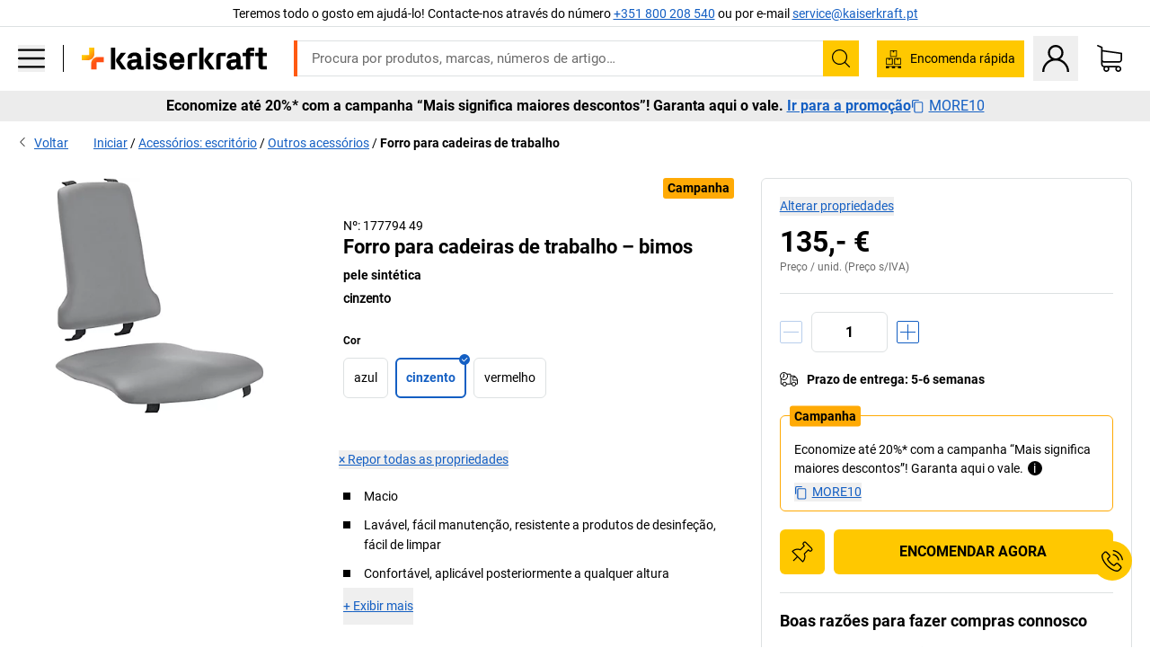

--- FILE ---
content_type: text/html; charset=utf-8
request_url: https://www.kaiserkraft.pt/acessorios/estofos/forro-para-cadeiras-de-trabalho/pele-sintetica/p/M1161861/
body_size: 125396
content:
<!doctype html>
								<html lang="pt"><head><title>Forro para cadeiras de trabalho – bimos: pele sintética | kaiserkraft</title><meta charSet="utf-8"/><meta http-equiv="x-ua-compatible" content="ie=edge,chrome=1"/><meta name="viewport" content="width=device-width,initial-scale=1,minimum-scale=1,shrink-to-fit=no"/><meta name="apple-mobile-web-app-capable" content="yes"/><meta name="msapplication-tap-highlight" content="no"/><meta name="apple-mobile-web-app-title" content="kaiserkraft"/><meta name="application-name" content="kaiserkraft"/><meta data-react-helmet="true" name="robots" content="index, follow"/><meta data-react-helmet="true" name="description" content="Outros acessórios: Forro para cadeiras de trabalho – bimos, cinzento, pele sintética | 30 dias de direito de devolução ✓ – funciona."/><meta data-react-helmet="true" name="twitter:card" content="summary_large_image"/><meta data-react-helmet="true" name="twitter:image" content="//images.kkeu.de/is/image/BEG/Escrit%C3%B3rio/Acess%C3%B3rios_escrit%C3%B3rio/Outros_acess%C3%B3rios/Forro_para_cadeiras_de_trabalho_pdplarge-mrd--000023509683_PRD_org_all.jpg"/><meta data-react-helmet="true" property="og:image" content="//images.kkeu.de/is/image/BEG/Escrit%C3%B3rio/Acess%C3%B3rios_escrit%C3%B3rio/Outros_acess%C3%B3rios/Forro_para_cadeiras_de_trabalho_pdplarge-mrd--000023509683_PRD_org_all.jpg"/><meta data-react-helmet="true" property="og:title" content="Forro para cadeiras de trabalho – bimos: pele sintética | kaiserkraft"/><meta data-react-helmet="true" name="twitter:title" content="Forro para cadeiras de trabalho – bimos: pele sintética | kaiserkraft"/><meta data-react-helmet="true" property="og:description" content="Outros acessórios: Forro para cadeiras de trabalho – bimos, cinzento, pele sintética | 30 dias de direito de devolução ✓ – funciona."/><meta data-react-helmet="true" name="twitter:description" content="Outros acessórios: Forro para cadeiras de trabalho – bimos, cinzento, pele sintética | 30 dias de direito de devolução ✓ – funciona."/><meta data-react-helmet="true" property="og:url" content="http://kk-frontend.priv.ecom.kkeu.de/acessorios/estofos/forro-para-cadeiras-de-trabalho/pele-sintetica/p/M1161861/"/><meta data-react-helmet="true" property="og:type" content="website"/><meta name="msapplication-config" content="https://media.prod.kkeu.de/dist/kk/browserconfig.xml"/><meta name="msapplication-TileColor" content="#ffffff"/><meta name="theme-color" content="#ffffff"/><link rel="apple-touch-icon" sizes="180x180" href="https://media.prod.kkeu.de/dist/kk/apple-touch-icon.png"/><link rel="icon" type="image/png" sizes="32x32" href="https://media.prod.kkeu.de/dist/kk/favicon-32x32.png"/><link rel="icon" type="image/png" sizes="16x16" href="https://media.prod.kkeu.de/dist/kk/favicon-16x16.png"/><link rel="manifest" href="https://media.prod.kkeu.de/dist/kk/manifest.json"/><link rel="mask-icon" href="https://media.prod.kkeu.de/dist/kk/safari-pinned-tab.svg" color="#ff5a12"/><link rel="preconnect" href="https://web.cmp.usercentrics.eu"/><link rel="dns-prefetch" href="https://web.cmp.usercentrics.eu"/><link rel="preconnect" href="https://media.prod.kkeu.de/dist"/><link rel="dns-prefetch" href="https://media.prod.kkeu.de/dist"/><link rel="preconnect" href="https://images.kkeu.de"/><link rel="dns-prefetch" href="https://images.kkeu.de"/><link data-react-helmet="true" rel="preload" href="https://images.kkeu.de/is/content/BEG/logo-www.kaiserkraft.pt-pt" as="image"/><link data-react-helmet="true" rel="preload" href="https://images.kkeu.de/is/content/BEG/logo-claim-www.kaiserkraft.pt-pt" as="image" media="(min-width: 1024px)"/><link data-react-helmet="true" rel="canonical" href="https://www.kaiserkraft.pt/acessorios/estofos/forro-para-cadeiras-de-trabalho/pele-sintetica/p/M1161861/"/><link data-react-helmet="true" rel="alternate" href="https://www.kaiserkraft.cz/prislusenstvi/calouneni/calouneni-pro-pracovni-zidle/kozenka/p/M1161861/" hrefLang="cs-CZ"/><link data-react-helmet="true" rel="alternate" href="https://www.kaiserkraft.ro/accesorii/perne/perne-pentru-scaune-de-lucru/piele-sintetica/p/M1161861/" hrefLang="ro-RO"/><link data-react-helmet="true" rel="alternate" href="https://www.kaiserkraft.pl/wyposazenie-dodatkowe/obicia/obicie-do-obrotowych-krzesel-do-pracy/imitacja-skory/p/M1161861/" hrefLang="pl-PL"/><link data-react-helmet="true" rel="alternate" href="https://www.kaiserkraft.de/zubehoer/polster/polster-fuer-arbeitsstuehle/kunstleder/p/M1161861/" hrefLang="de-DE"/><link data-react-helmet="true" rel="alternate" href="https://www.kaiserkraft.pt/acessorios/estofos/forro-para-cadeiras-de-trabalho/pele-sintetica/p/M1161861/" hrefLang="pt-PT"/><link data-react-helmet="true" rel="alternate" href="https://www.kaiserkraft.be/accessoires/rembourrage/rembourrage-pour-sieges-d-atelier/similicuir/p/M1161861/?lang=fr_BE" hrefLang="fr-BE"/><link data-react-helmet="true" rel="alternate" href="https://www.kaiserkraft.be/toebehoren/textielbekleding/bekleding-voor-werkstoelen/kunstleer/p/M1161861/" hrefLang="nl-BE"/><link data-react-helmet="true" rel="alternate" href="https://www.kaiserkraft.hu/felaras-tartozekok/karpit/karpit-munkahelyi-szekekhez/mubor/p/M1161861/" hrefLang="hu-HU"/><link data-react-helmet="true" rel="alternate" href="https://www.kaiserkraft.hr/dodatna-oprema/obloge/obloga-za-radne-stolice/umjetna-koza/p/M1161861/" hrefLang="hr-HR"/><link data-react-helmet="true" rel="alternate" href="https://www.kaiserkraft.fr/accessoires/rembourrage/rembourrage-pour-sieges-d-atelier/similicuir/p/M1161861/" hrefLang="fr-FR"/><link data-react-helmet="true" rel="alternate" href="https://www.kaiserkraft.nl/toebehoren/textielbekleding/bekleding-voor-werkstoelen/kunstleer/p/M1161861/" hrefLang="nl-NL"/><link data-react-helmet="true" rel="alternate" href="https://www.kaiserkraft.sk/prislusenstvo/calunenie/caluneny-vankus-pre-pracovne-stolicky/umela-koza/p/M1161861/" hrefLang="sk-SK"/><link data-react-helmet="true" rel="alternate" href="https://www.kaiserkraft.si/dodatna-oprema/blazine/blazine-za-delovne-stole/umetno-usnje/p/M1161861/" hrefLang="sl-SI"/><link data-react-helmet="true" rel="alternate" href="https://www.kaiserkraft.ie/accessories/upholstery/upholstery-for-industrial-chair/vinyl/p/M1161861/" hrefLang="en-IE"/><link data-react-helmet="true" rel="alternate" href="https://www.export.kaiserkraft.com/accessories/upholstery/upholstery-for-industrial-chair/vinyl/p/M1161861/" hrefLang="x-default"/><link data-react-helmet="true" rel="alternate" href="https://www.kaiserkraft.ch/zubehoer/polster/polster-fuer-arbeitsstuehle/kunstleder/p/M1161861/" hrefLang="de-CH"/><link data-react-helmet="true" rel="alternate" href="https://www.kaiserkraft.ch/accessori/imbottiture/imbottitura-per-sedie-da-lavoro/similpelle/p/M1161861/?lang=it_CH" hrefLang="it-CH"/><link data-react-helmet="true" rel="alternate" href="https://www.kaiserkraft.ch/accessoires/rembourrage/rembourrage-pour-sieges-d-atelier/similicuir/p/M1161861/?lang=fr_CH" hrefLang="fr-CH"/><link data-react-helmet="true" rel="alternate" href="https://www.kaiserkraft.co.uk/accessories/upholstery/upholstery-for-industrial-chair/vinyl/p/M1161861/" hrefLang="en-GB"/><link data-react-helmet="true" rel="alternate" href="https://www.kaiserkraft.it/accessori/imbottiture/imbottitura-per-sedie-da-lavoro/similpelle/p/M1161861/" hrefLang="it-IT"/><link data-react-helmet="true" rel="alternate" href="https://www.kaiserkraft.es/accesorios/acolchados/acolchado-para-sillas-de-trabajo/piel-sintetica/p/M1161861/" hrefLang="es-ES"/><link data-react-helmet="true" rel="alternate" href="https://www.kaiserkraft.at/zubehoer/polster/polster-fuer-arbeitsstuehle/kunstleder/p/M1161861/" hrefLang="de-AT"/><link rel="stylesheet" href="https://media.prod.kkeu.de/dist/kk/srv-css-index.70f3beb8c40243486800.css"/><link data-chunk="pdp" rel="stylesheet" href="https://media.prod.kkeu.de/dist/kk/srv-9391.21da3987c98f1a6ecc41.css"/><link data-chunk="pdp" rel="stylesheet" href="https://media.prod.kkeu.de/dist/kk/srv-pdp.f40325f498b17c8acf3a.css"/><style>@font-face{font-family:"Roboto Regular";font-display:swap;src:url("https://media.prod.kkeu.de/dist/kk/fonts/roboto-v20-latin-regular.woff2") format("woff2"),url("https://media.prod.kkeu.de/dist/kk/fonts/roboto-v20-latin-regular.woff") format("woff");}@font-face{font-family:"Roboto Bold";font-display:swap;src:url("https://media.prod.kkeu.de/dist/kk/fonts/roboto-v20-latin-700.woff2") format("woff2"),url("https://media.prod.kkeu.de/dist/kk/fonts/roboto-v20-latin-700.woff") format("woff");}@font-face{font-family:"Roboto Condensed Bold";font-display:swap;src:url("https://media.prod.kkeu.de/dist/kk/fonts/RobotoCondensed-Bold.woff2") format("woff2");}</style><script id="usercentrics-cmp" data-settings-id="UqR6jos3_" src="https://web.cmp.usercentrics.eu/ui/loader.js" async=""></script><script type="text/javascript">
			// create dataLayer
			window.dataLayer = window.dataLayer || [];
			function gtag() {
					dataLayer.push(arguments);
			}

			// set „denied" as default for both ad and analytics storage, as well as ad_user_data and ad_personalization,
			gtag("consent", "default", {
					ad_user_data: "denied",
					ad_personalization: "denied",
					ad_storage: "denied",
					analytics_storage: "denied",
					wait_for_update: 2000 // milliseconds to wait for update
			});

			// Enable ads data redaction by default [optional]
			gtag("set", "ads_data_redaction", true);
		</script><script>dataLayer.push({"general":{"country":"pt","currency":"EUR","customerId":undefined,"customerType":"B2B","customerClassification":"external","language":"pt","isLoggedIn":false,"sge":"KK","webcode":"0WEB","pagePath":"\u002FPDP\u002FM1161861\u002F","originalLocation":"https:\u002F\u002Fwww.kaiserkraft.pt\u002Facessorios\u002Festofos\u002Fforro-para-cadeiras-de-trabalho\u002Fpele-sintetica\u002Fp\u002FM1161861\u002F","pageType":"Product Detail","sfmcId":undefined,"rfMigrated":false,"vsId":"2026-01-21.34cc570f:edf15bcb","subscriberKey":undefined,"eProc":undefined,"FeatureTogglesEnabled":"FN,JF,SALESFORCE_ABANDONED_CART_UPDATES,JE,PDT_IMPORT_ASSETS_VIA_KAFKA,AA,ID,DZ,AC,AD,FG,AE,AF,AG,HS,HU,GA,AH,FO,HK,FI,JH,AJ,GC,GD,BO,DQ,EH,AP,EI,IW,AQ,FJ,GE,FB,GF,AR,IR,HC,EC,AT,IG,ED,GG,FA,AW,CE,JR,CI,JM,AX,IY,GH,JK,BB,GI,IQ,BD,GJ,DX,BG,PDT_IMPORT_ATTRIBUTES_VIA_KAFKA,DO,DT,GK,ER,DS,DF,GM,GN,BK,GO,GP,BL,DY,GQ,GR,USE_DEBITOR_FOR_ORDER_APPROVAL_PROCESS,BM,PDT_IMPORT_UNITS_VIA_KAFKA,BN,EA,GS,EY,BP,BR,GU,GV,GW,FU,CP,GX,GY,HY,GZ,HL,EN,BV,BY","FeatureTogglesDisabled":"HB,FD,CW,JI,IT,FM,EX,FW,IN,IH,CMS_HEROTEASER_AB_TEST,FZ,AK,EM,EB,AL,EZ,HZ,FP,JJ,EXPORT_DATA_TO_ALGOLIA,EP,CN,HD,IZ,JN,IO,CU,BA,HE,ES,BC,EL,FX,HF,HG,BH,BI,DU,HH,CD,JU,CG,CY,DA,IL,FY,DM,CA,FW,DD,BQ,BT,IF,CR,BZ,BW,CS,IK,DI,JX,JL,HM,FF,FH,EE,JQ,SALESFORCE_CUSTOMER_DATA_SEGMENTATION,DR,INVITATION_REGISTRATION_ENABLED,PRODUCT_SERVICE_NEW_ARTICLE_SCHEMA_GDM,JW,ENKELFAEHIG_VARIANT_SCORE_BE,HP,IV,JV,HT,JD,JO,PDT_IMPORT_CLASSIFICATIONS_VIA_KAFKA,CH,CF,CJ,EU,DH,CT,CB,DJ,JG,HV,JC,HW,HX,CC,RECENTLY_VIEW_FE,IMPORT_ARTICLE_IN_BATCH,FL,EW,JT,IA,IX,JS,ET,IS,CX,IC,CO,EF,IMPORT_EXPORT_PRICES_IN_BATCH,IJ,DB","experimentId":"test_Moving_Search_Bar","experimentVariant":"B"},"search":{"term":undefined,"count":undefined,"method":undefined,"suggest":undefined,"case":undefined},"event":"initial-meta"});</script><script type="text/plain" data-usercentrics="Google Tag Manager">(function(w,d,s,l,i){w[l]=w[l]||[];w[l].push({'gtm.start':
				new Date().getTime(),event:'gtm.js'});var f=d.getElementsByTagName(s)[0],
				j=d.createElement(s),dl=l!='dataLayer'?'&l='+l:'';j.async=true;
				j.src='https://www.googletagmanager.com/gtm.js?id='+i+dl+"";
				f.parentNode.insertBefore(j,f);
				})(window,document,'script','dataLayer','GTM-PXHWJM2');</script><script data-react-helmet="true">window.hj=window.hj||function(){(hj.q=hj.q||[]).push(arguments);}</script><script data-react-helmet="true" type="application/ld+json">[{"@context":"https://schema.org","@type":"BreadcrumbList","itemListElement":[{"@type":"ListItem","position":1,"item":{"@id":"https://www.kaiserkraft.pt","name":"Iniciar"}},{"@type":"ListItem","position":2,"item":{"@id":"https://www.kaiserkraft.pt/acessorios-escritorio/c/18503495-KK/","name":"Acessórios: escritório"}},{"@type":"ListItem","position":3,"item":{"@id":"https://www.kaiserkraft.pt/acessorios-escritorio/outros-acessorios/c/18503496-KK/","name":"Outros acessórios"}},{"@type":"ListItem","position":4,"item":{"@id":"https://www.kaiserkraft.pt/acessorios/estofos/forro-para-cadeiras-de-trabalho/pele-sintetica/p/M1161861/","name":"Forro para cadeiras de trabalho"}}]},{"@context":"https://schema.org","@type":"Product","name":"Forro para cadeiras de trabalho – bimos pele sintética","image":["//images.kkeu.de/is/image/BEG/Escrit%C3%B3rio/Acess%C3%B3rios_escrit%C3%B3rio/Outros_acess%C3%B3rios/Forro_para_cadeiras_de_trabalho_pdplarge-mrd--000023509683_PRD_org_all.jpg"],"category":["Outros acessórios"],"description":"Para profundidade do assento x largura do assento 430 x 480 mm.<br/><br/>Suporte do forro em pele sintética.","sku":"M1161861","mpn":"M1161861","brand":{"@type":"Thing","name":"kaiserkraft"},"offers":{"@type":"Offer","priceCurrency":"EUR","price":"135","itemCondition":"https://schema.org/NewCondition","availability":"https://schema.org/InStock","url":"https://www.kaiserkraft.pt/acessorios/estofos/forro-para-cadeiras-de-trabalho/pele-sintetica/p/M1161861/"}}]</script></head><body class="kk"><noscript><iframe src="https://www.googletagmanager.com/ns.html?id=GTM-PXHWJM2"
		height="0" width="0" style="display:none;visibility:hidden"></iframe></noscript><div id="root"><div data-hydration-id="MainMenu"><div aria-hidden="true" data-test-id="backdrop" class="fixed bg-black invisible _3Pq1tmyn9E8ApqRdbi-f-k"><div class="hidden s:block lg:hidden _2T6QzL8Rk4jZ3dnar2tUgq"><svg xmlns="http://www.w3.org/2000/svg" viewBox="0 0 64 64" class="icon absolute"><path d="M4.59 59.41a2 2 0 0 0 2.83 0L32 34.83l24.59 24.58a2 2 0 0 0 2.83-2.83L34.83 32 59.41 7.41a2 2 0 0 0-2.83-2.83L32 29.17 7.41 4.59a2 2 0 0 0-2.82 2.82L29.17 32 4.59 56.59a2 2 0 0 0 0 2.82z"></path></svg></div></div><div data-test-id="main-menu-id" class="_3Dl1E4quL93Sgfou1thnLe"><div data-test-id="navigation-header" class="_1S5ddB3buW8VYevhmfdrP"><button data-test-id="navigation-header-back-btn"><svg xmlns="http://www.w3.org/2000/svg" viewBox="0 0 477.175 477.175" style="enable-background:new 0 0 477.175 477.175" xml:space="preserve"><path d="m145.188 238.575 215.5-215.5c5.3-5.3 5.3-13.8 0-19.1s-13.8-5.3-19.1 0l-225.1 225.1c-5.3 5.3-5.3 13.8 0 19.1l225.1 225c2.6 2.6 6.1 4 9.5 4s6.9-1.3 9.5-4c5.3-5.3 5.3-13.8 0-19.1l-215.4-215.5z"></path></svg></button><span></span><button data-test-id="navigation-header-close-btn"><svg xmlns="http://www.w3.org/2000/svg" viewBox="0 0 64 64"><path d="M4.59 59.41a2 2 0 0 0 2.83 0L32 34.83l24.59 24.58a2 2 0 0 0 2.83-2.83L34.83 32 59.41 7.41a2 2 0 0 0-2.83-2.83L32 29.17 7.41 4.59a2 2 0 0 0-2.82 2.82L29.17 32 4.59 56.59a2 2 0 0 0 0 2.82z"></path></svg></button></div><div class="flex items-center relative justify-between p-3 min-h-[80px] md:min-h-[100px]"><div class="inline-block" data-test-id="main-menu-button-id"><a href="https://www.kaiserkraft.pt" rel="noreferrer" data-test-id="main-menu-logo-link-id" data-test-to="https://www.kaiserkraft.pt" class="flex items-center relative _16Ak9eI853xmIhdZsLo0IP   "><div class="_1KYWN1PFEIkkVJLnMHvAD1"><div data-test-id="default-logo" class="qI9fRXvHm8ZB1La_52-xE _2r2oaq34D77cyx8FCNYORe"><img alt="Logótipo kaiserkraft" src="https://images.kkeu.de/is/content/BEG/logo-www.kaiserkraft.pt-pt" class="_2mH70ilIH4Odp0Ye5evM2q" loading="lazy"/><img alt="Logótipo kaiserkraft - funciona." src="https://images.kkeu.de/is/content/BEG/logo-claim-www.kaiserkraft.pt-pt" class="_3whJngDhywMmdavuExTbKW" loading="lazy"/></div></div></a></div><button aria-label="close"><svg xmlns="http://www.w3.org/2000/svg" viewBox="0 0 64 64" class="w-3 h-3"><path d="M4.59 59.41a2 2 0 0 0 2.83 0L32 34.83l24.59 24.58a2 2 0 0 0 2.83-2.83L34.83 32 59.41 7.41a2 2 0 0 0-2.83-2.83L32 29.17 7.41 4.59a2 2 0 0 0-2.82 2.82L29.17 32 4.59 56.59a2 2 0 0 0 0 2.82z"></path></svg></button></div><div class="_1JVFGHP0Jv9e7Bw54kNuX7"><nav role="navigation"><ul class="_3b1PremiufezVdjV7uRhqR" data-test-id="top-categories-id"><li class="h-6 _3C18u51qNtHYST5eFerKey " data-test-id="top-categories-category-id"><button class="flex items-center relative py-0 px-3 w-full h-full text-left"><i class="_1TAyCbMN1saLLoKvff_ZXJ"><div class="scene7-icon" data-test-id="scene-7-icon"><span class="isvg "></span></div></i><span class="J645zMlEsfbRxEfTa2oVo">Escritório</span><i class="_3prkcjR_Lx9SXambLEmYip"><svg xmlns="http://www.w3.org/2000/svg" viewBox="0 0 477.175 477.175" style="enable-background:new 0 0 477.175 477.175" xml:space="preserve"><path d="m360.731 229.075-225.1-225.1c-5.3-5.3-13.8-5.3-19.1 0s-5.3 13.8 0 19.1l215.5 215.5-215.5 215.5c-5.3 5.3-5.3 13.8 0 19.1 2.6 2.6 6.1 4 9.5 4 3.4 0 6.9-1.3 9.5-4l225.1-225.1c5.3-5.2 5.3-13.8.1-19z"></path></svg></i><div class="bg-white _242xmHloUGbjIftikQtBh_" data-test-id="categories-id"><div class="flex items-center relative justify-between p-3 min-h-[80px] md:min-h-[100px] mt-[50px] md:mt-0 max-md:min-h-0 max-md:p-0"><div class="max-w-full" data-test-id="view-all-category-id"><div class="hidden md:block font-bold capitalize leading-normal mb-1 text-lg overflow-hidden text-ellipsis mb-3">Escritório</div></div></div><ul class="overflow-y-scroll h-full"><li data-test-id="category-id" class="border-t last:border-b border-solid border-kk-grey-200"><a href="/mobiliario-de-escritorio/c/62861-KK/" rel="noreferrer" data-test-id="internal-link" data-test-to="/mobiliario-de-escritorio/c/62861-KK/" class="flex items-center justify-between px-3 text-lg h-6 hover:bg-kk-blue-100 focus-visible:bg-kk-blue-100 focus-visible:outline-0 text-black no-underline   "><span class="overflow-hidden text-ellipsis mr-2">Mobiliário de escritório</span><svg xmlns="http://www.w3.org/2000/svg" viewBox="0 0 477.175 477.175" style="enable-background:new 0 0 477.175 477.175" xml:space="preserve" class="icon text-base"><path d="m360.731 229.075-225.1-225.1c-5.3-5.3-13.8-5.3-19.1 0s-5.3 13.8 0 19.1l215.5 215.5-215.5 215.5c-5.3 5.3-5.3 13.8 0 19.1 2.6 2.6 6.1 4 9.5 4 3.4 0 6.9-1.3 9.5-4l225.1-225.1c5.3-5.2 5.3-13.8.1-19z"></path></svg></a><div class="bg-white _3Y2IHryH1JccHvivtOWQBN" data-test-id="sub-categories-id"><div class="flex items-center relative justify-between p-3 min-h-[80px] md:min-h-[100px] md:mt-0 max-md:py-2 max-md:min-h-[50px] mt-[50px]" data-test-id="category-overview-link"><div class="max-w-full" data-test-id="view-all-category-id"><div class="hidden md:block font-bold capitalize leading-normal mb-1 text-lg overflow-hidden text-ellipsis">Mobiliário de escritório</div><a href="/mobiliario-de-escritorio/c/62861-KK/" rel="noreferrer" data-test-id="internal-link" data-test-to="/mobiliario-de-escritorio/c/62861-KK/" class="text-[16px] sm:text-base _3IoTGyPDlUo0oMRGlzerr0  ">Apresentar tudo</a></div></div><ul><li data-test-id="subcategory-id" class="border-t last:border-b border-solid border-transparent"><a href="/mobiliario-de-escritorio/cadeiras-de-escritorio-giratorias/c/74045-KK/" rel="noreferrer" data-test-id="internal-link" data-test-to="/mobiliario-de-escritorio/cadeiras-de-escritorio-giratorias/c/74045-KK/" class="flex items-center px-3 text-lg h-6 hover:bg-kk-blue-100 focus-visible:bg-kk-blue-100 focus-visible:outline-0   "><span class="_89mRphD1AZR6dVechY45-"></span><span class="overflow-hidden text-ellipsis mr-2">Cadeiras de escritório giratórias</span></a></li><li data-test-id="subcategory-id" class="border-t last:border-b border-solid border-transparent"><a href="/mobiliario-de-escritorio/secretarias-regulaveis-eletricamente-em-altura/c/1082501-KK/" rel="noreferrer" data-test-id="internal-link" data-test-to="/mobiliario-de-escritorio/secretarias-regulaveis-eletricamente-em-altura/c/1082501-KK/" class="flex items-center px-3 text-lg h-6 hover:bg-kk-blue-100 focus-visible:bg-kk-blue-100 focus-visible:outline-0   "><span class="_89mRphD1AZR6dVechY45-"></span><span class="overflow-hidden text-ellipsis mr-2">Secretárias reguláveis eletricamente em altura</span></a></li><li data-test-id="subcategory-id" class="border-t last:border-b border-solid border-transparent"><a href="/mobiliario-de-escritorio/armarios-de-escritorio/c/74043_1-KK/" rel="noreferrer" data-test-id="internal-link" data-test-to="/mobiliario-de-escritorio/armarios-de-escritorio/c/74043_1-KK/" class="flex items-center px-3 text-lg h-6 hover:bg-kk-blue-100 focus-visible:bg-kk-blue-100 focus-visible:outline-0   "><span class="_89mRphD1AZR6dVechY45-"></span><span class="overflow-hidden text-ellipsis mr-2">Armários de escritório</span></a></li><li data-test-id="subcategory-id" class="border-t last:border-b border-solid border-transparent"><a href="/mobiliario-de-escritorio/cadeiras-empilhaveis-cadeiras-de-conferencia/c/62774_2-KK/" rel="noreferrer" data-test-id="internal-link" data-test-to="/mobiliario-de-escritorio/cadeiras-empilhaveis-cadeiras-de-conferencia/c/62774_2-KK/" class="flex items-center px-3 text-lg h-6 hover:bg-kk-blue-100 focus-visible:bg-kk-blue-100 focus-visible:outline-0   "><span class="_89mRphD1AZR6dVechY45-"></span><span class="overflow-hidden text-ellipsis mr-2">Cadeiras empilháveis, cadeiras de conferência</span></a></li><li data-test-id="subcategory-id" class="border-t last:border-b border-solid border-transparent"><a href="/mobiliario-de-escritorio/mesas-de-conferencia/c/63685-KK/" rel="noreferrer" data-test-id="internal-link" data-test-to="/mobiliario-de-escritorio/mesas-de-conferencia/c/63685-KK/" class="flex items-center px-3 text-lg h-6 hover:bg-kk-blue-100 focus-visible:bg-kk-blue-100 focus-visible:outline-0   "><span class="_89mRphD1AZR6dVechY45-"></span><span class="overflow-hidden text-ellipsis mr-2">Mesas de conferência</span></a></li><li data-test-id="subcategory-id" class="border-t last:border-b border-solid border-transparent"><a href="/mobiliario-de-escritorio/paredes-separadoras-divisorias/c/63906-KK/" rel="noreferrer" data-test-id="internal-link" data-test-to="/mobiliario-de-escritorio/paredes-separadoras-divisorias/c/63906-KK/" class="flex items-center px-3 text-lg h-6 hover:bg-kk-blue-100 focus-visible:bg-kk-blue-100 focus-visible:outline-0   "><span class="_89mRphD1AZR6dVechY45-"></span><span class="overflow-hidden text-ellipsis mr-2">Paredes separadoras, divisórias</span></a></li><li data-test-id="subcategory-id" class="border-t last:border-b border-solid border-transparent"><a href="/mobiliario-de-escritorio/bancos-de-escritorio/c/16073402-KK/" rel="noreferrer" data-test-id="internal-link" data-test-to="/mobiliario-de-escritorio/bancos-de-escritorio/c/16073402-KK/" class="flex items-center px-3 text-lg h-6 hover:bg-kk-blue-100 focus-visible:bg-kk-blue-100 focus-visible:outline-0   "><span class="_89mRphD1AZR6dVechY45-"></span><span class="overflow-hidden text-ellipsis mr-2">Bancos de escritório</span></a></li><li data-test-id="subcategory-id" class="border-t last:border-b border-solid border-transparent"><a href="/mobiliario-de-escritorio/estantes-para-pastas-de-arquivo/c/62869_1-KK/" rel="noreferrer" data-test-id="internal-link" data-test-to="/mobiliario-de-escritorio/estantes-para-pastas-de-arquivo/c/62869_1-KK/" class="flex items-center px-3 text-lg h-6 hover:bg-kk-blue-100 focus-visible:bg-kk-blue-100 focus-visible:outline-0   "><span class="_89mRphD1AZR6dVechY45-"></span><span class="overflow-hidden text-ellipsis mr-2">Estantes para pastas de arquivo</span></a></li><li data-test-id="subcategory-id" class="border-t last:border-b border-solid border-transparent"><a href="/mobiliario-de-escritorio/armarios-de-gavetas-armarios-de-arquivo-suspenso/c/74099_1-KK/" rel="noreferrer" data-test-id="internal-link" data-test-to="/mobiliario-de-escritorio/armarios-de-gavetas-armarios-de-arquivo-suspenso/c/74099_1-KK/" class="flex items-center px-3 text-lg h-6 hover:bg-kk-blue-100 focus-visible:bg-kk-blue-100 focus-visible:outline-0   "><span class="_89mRphD1AZR6dVechY45-"></span><span class="overflow-hidden text-ellipsis mr-2">Armários de gavetas, armários de arquivo suspenso</span></a></li><li data-test-id="subcategory-id" class="border-t last:border-b border-solid border-transparent"><a href="/mobiliario-de-escritorio/armarios-para-chaves/c/1107932-KK/" rel="noreferrer" data-test-id="internal-link" data-test-to="/mobiliario-de-escritorio/armarios-para-chaves/c/1107932-KK/" class="flex items-center px-3 text-lg h-6 hover:bg-kk-blue-100 focus-visible:bg-kk-blue-100 focus-visible:outline-0   "><span class="_89mRphD1AZR6dVechY45-"></span><span class="overflow-hidden text-ellipsis mr-2">Armários para chaves</span></a></li><li data-test-id="subcategory-id" class="border-t last:border-b border-solid border-transparent"><a href="/mobiliario-de-escritorio/blocos-de-gavetas-moveis-blocos-de-gavetas-fixos/c/63901-KK/" rel="noreferrer" data-test-id="internal-link" data-test-to="/mobiliario-de-escritorio/blocos-de-gavetas-moveis-blocos-de-gavetas-fixos/c/63901-KK/" class="flex items-center px-3 text-lg h-6 hover:bg-kk-blue-100 focus-visible:bg-kk-blue-100 focus-visible:outline-0   "><span class="_89mRphD1AZR6dVechY45-"></span><span class="overflow-hidden text-ellipsis mr-2">Blocos de gavetas móveis, blocos de gavetas fixos</span></a></li><li data-test-id="subcategory-id" class="border-t last:border-b border-solid border-transparent"><a href="/mobiliario-de-escritorio/secretarias/c/63686_2-KK/" rel="noreferrer" data-test-id="internal-link" data-test-to="/mobiliario-de-escritorio/secretarias/c/63686_2-KK/" class="flex items-center px-3 text-lg h-6 hover:bg-kk-blue-100 focus-visible:bg-kk-blue-100 focus-visible:outline-0   "><span class="_89mRphD1AZR6dVechY45-"></span><span class="overflow-hidden text-ellipsis mr-2">Secretárias</span></a></li><li data-test-id="subcategory-id" class="border-t last:border-b border-solid border-transparent"><a href="/mobiliario-de-escritorio/armarios-de-vitrine/c/1106835_1-KK/" rel="noreferrer" data-test-id="internal-link" data-test-to="/mobiliario-de-escritorio/armarios-de-vitrine/c/1106835_1-KK/" class="flex items-center px-3 text-lg h-6 hover:bg-kk-blue-100 focus-visible:bg-kk-blue-100 focus-visible:outline-0   "><span class="_89mRphD1AZR6dVechY45-"></span><span class="overflow-hidden text-ellipsis mr-2">Armários de vitrine</span></a></li><li data-test-id="subcategory-id" class="border-t last:border-b border-solid border-transparent"><a href="/mobiliario-de-escritorio/mesas-de-cafetaria-mesas-altas/c/1029797-KK/" rel="noreferrer" data-test-id="internal-link" data-test-to="/mobiliario-de-escritorio/mesas-de-cafetaria-mesas-altas/c/1029797-KK/" class="flex items-center px-3 text-lg h-6 hover:bg-kk-blue-100 focus-visible:bg-kk-blue-100 focus-visible:outline-0   "><span class="_89mRphD1AZR6dVechY45-"></span><span class="overflow-hidden text-ellipsis mr-2">Mesas de cafetaria, mesas altas</span></a></li><li data-test-id="subcategory-id" class="border-t last:border-b border-solid border-transparent"><a href="/mobiliario-de-escritorio/bancos-de-bar/c/62772-KK/" rel="noreferrer" data-test-id="internal-link" data-test-to="/mobiliario-de-escritorio/bancos-de-bar/c/62772-KK/" class="flex items-center px-3 text-lg h-6 hover:bg-kk-blue-100 focus-visible:bg-kk-blue-100 focus-visible:outline-0   "><span class="_89mRphD1AZR6dVechY45-"></span><span class="overflow-hidden text-ellipsis mr-2">Bancos de bar</span></a></li><li data-test-id="subcategory-id" class="border-t last:border-b border-solid border-transparent"><a href="/mobiliario-de-escritorio/mobiliario-de-lounge-mobiliario-de-rececao/c/10815028-KK/" rel="noreferrer" data-test-id="internal-link" data-test-to="/mobiliario-de-escritorio/mobiliario-de-lounge-mobiliario-de-rececao/c/10815028-KK/" class="flex items-center px-3 text-lg h-6 hover:bg-kk-blue-100 focus-visible:bg-kk-blue-100 focus-visible:outline-0   "><span class="_89mRphD1AZR6dVechY45-"></span><span class="overflow-hidden text-ellipsis mr-2">Mobiliário de lounge, mobiliário de receção</span></a></li><li data-test-id="subcategory-id" class="border-t last:border-b border-solid border-transparent"><a href="/mobiliario-de-escritorio/sideboards/c/17060987-KK/" rel="noreferrer" data-test-id="internal-link" data-test-to="/mobiliario-de-escritorio/sideboards/c/17060987-KK/" class="flex items-center px-3 text-lg h-6 hover:bg-kk-blue-100 focus-visible:bg-kk-blue-100 focus-visible:outline-0   "><span class="_89mRphD1AZR6dVechY45-"></span><span class="overflow-hidden text-ellipsis mr-2">Sideboards</span></a></li><li data-test-id="subcategory-id" class="border-t last:border-b border-solid border-transparent"><a href="/mobiliario-de-escritorio/estantes-de-escritorio-e-estantes-de-apoio/c/62870_2-KK/" rel="noreferrer" data-test-id="internal-link" data-test-to="/mobiliario-de-escritorio/estantes-de-escritorio-e-estantes-de-apoio/c/62870_2-KK/" class="flex items-center px-3 text-lg h-6 hover:bg-kk-blue-100 focus-visible:bg-kk-blue-100 focus-visible:outline-0   "><span class="_89mRphD1AZR6dVechY45-"></span><span class="overflow-hidden text-ellipsis mr-2">Estantes de escritório e estantes de apoio</span></a></li><li data-test-id="subcategory-id" class="border-t last:border-b border-solid border-transparent"><a href="/mobiliario-de-escritorio/escritorios-completos/c/63911-KK/" rel="noreferrer" data-test-id="internal-link" data-test-to="/mobiliario-de-escritorio/escritorios-completos/c/63911-KK/" class="flex items-center px-3 text-lg h-6 hover:bg-kk-blue-100 focus-visible:bg-kk-blue-100 focus-visible:outline-0   "><span class="_89mRphD1AZR6dVechY45-"></span><span class="overflow-hidden text-ellipsis mr-2">Escritórios completos</span></a></li></ul></div></li><li data-test-id="category-id" class="border-t last:border-b border-solid border-kk-grey-200"><a href="/equipamento-para-escritorio/c/62844-KK/" rel="noreferrer" data-test-id="internal-link" data-test-to="/equipamento-para-escritorio/c/62844-KK/" class="flex items-center justify-between px-3 text-lg h-6 hover:bg-kk-blue-100 focus-visible:bg-kk-blue-100 focus-visible:outline-0 text-black no-underline   "><span class="overflow-hidden text-ellipsis mr-2">Equipamento para escritório</span><svg xmlns="http://www.w3.org/2000/svg" viewBox="0 0 477.175 477.175" style="enable-background:new 0 0 477.175 477.175" xml:space="preserve" class="icon text-base"><path d="m360.731 229.075-225.1-225.1c-5.3-5.3-13.8-5.3-19.1 0s-5.3 13.8 0 19.1l215.5 215.5-215.5 215.5c-5.3 5.3-5.3 13.8 0 19.1 2.6 2.6 6.1 4 9.5 4 3.4 0 6.9-1.3 9.5-4l225.1-225.1c5.3-5.2 5.3-13.8.1-19z"></path></svg></a><div class="bg-white _3Y2IHryH1JccHvivtOWQBN" data-test-id="sub-categories-id"><div class="flex items-center relative justify-between p-3 min-h-[80px] md:min-h-[100px] md:mt-0 max-md:py-2 max-md:min-h-[50px] mt-[50px]" data-test-id="category-overview-link"><div class="max-w-full" data-test-id="view-all-category-id"><div class="hidden md:block font-bold capitalize leading-normal mb-1 text-lg overflow-hidden text-ellipsis">Equipamento para escritório</div><a href="/equipamento-para-escritorio/c/62844-KK/" rel="noreferrer" data-test-id="internal-link" data-test-to="/equipamento-para-escritorio/c/62844-KK/" class="text-[16px] sm:text-base _3IoTGyPDlUo0oMRGlzerr0  ">Apresentar tudo</a></div></div><ul><li data-test-id="subcategory-id" class="border-t last:border-b border-solid border-transparent"><a href="/equipamento-para-escritorio/materiais-para-escritorio/c/72988-KK/" rel="noreferrer" data-test-id="internal-link" data-test-to="/equipamento-para-escritorio/materiais-para-escritorio/c/72988-KK/" class="flex items-center px-3 text-lg h-6 hover:bg-kk-blue-100 focus-visible:bg-kk-blue-100 focus-visible:outline-0   "><span class="_89mRphD1AZR6dVechY45-"></span><span class="overflow-hidden text-ellipsis mr-2">Materiais para escritório</span></a></li><li data-test-id="subcategory-id" class="border-t last:border-b border-solid border-transparent"><a href="/equipamento-para-escritorio/porta-documentos/c/74097-KK/" rel="noreferrer" data-test-id="internal-link" data-test-to="/equipamento-para-escritorio/porta-documentos/c/74097-KK/" class="flex items-center px-3 text-lg h-6 hover:bg-kk-blue-100 focus-visible:bg-kk-blue-100 focus-visible:outline-0   "><span class="_89mRphD1AZR6dVechY45-"></span><span class="overflow-hidden text-ellipsis mr-2">Porta-documentos</span></a></li><li data-test-id="subcategory-id" class="border-t last:border-b border-solid border-transparent"><a href="/equipamento-para-escritorio/bengaleiros-vestiarios/c/63898_1-KK/" rel="noreferrer" data-test-id="internal-link" data-test-to="/equipamento-para-escritorio/bengaleiros-vestiarios/c/63898_1-KK/" class="flex items-center px-3 text-lg h-6 hover:bg-kk-blue-100 focus-visible:bg-kk-blue-100 focus-visible:outline-0   "><span class="_89mRphD1AZR6dVechY45-"></span><span class="overflow-hidden text-ellipsis mr-2">Bengaleiros, vestiários</span></a></li><li data-test-id="subcategory-id" class="border-t last:border-b border-solid border-transparent"><a href="/equipamento-para-escritorio/placas-para-portas-expositores-de-informacoes/c/63894-KK/" rel="noreferrer" data-test-id="internal-link" data-test-to="/equipamento-para-escritorio/placas-para-portas-expositores-de-informacoes/c/63894-KK/" class="flex items-center px-3 text-lg h-6 hover:bg-kk-blue-100 focus-visible:bg-kk-blue-100 focus-visible:outline-0   "><span class="_89mRphD1AZR6dVechY45-"></span><span class="overflow-hidden text-ellipsis mr-2">Placas para portas, expositores de informações</span></a></li><li data-test-id="subcategory-id" class="border-t last:border-b border-solid border-transparent"><a href="/equipamento-para-escritorio/sistemas-de-organizacao/c/63893-KK/" rel="noreferrer" data-test-id="internal-link" data-test-to="/equipamento-para-escritorio/sistemas-de-organizacao/c/63893-KK/" class="flex items-center px-3 text-lg h-6 hover:bg-kk-blue-100 focus-visible:bg-kk-blue-100 focus-visible:outline-0   "><span class="_89mRphD1AZR6dVechY45-"></span><span class="overflow-hidden text-ellipsis mr-2">Sistemas de organização</span></a></li><li data-test-id="subcategory-id" class="border-t last:border-b border-solid border-transparent"><a href="/equipamento-para-escritorio/bancos-rolantes/c/63902-KK/" rel="noreferrer" data-test-id="internal-link" data-test-to="/equipamento-para-escritorio/bancos-rolantes/c/63902-KK/" class="flex items-center px-3 text-lg h-6 hover:bg-kk-blue-100 focus-visible:bg-kk-blue-100 focus-visible:outline-0   "><span class="_89mRphD1AZR6dVechY45-"></span><span class="overflow-hidden text-ellipsis mr-2">Bancos rolantes</span></a></li><li data-test-id="subcategory-id" class="border-t last:border-b border-solid border-transparent"><a href="/equipamento-para-escritorio/lampadas/c/64017_2-KK/" rel="noreferrer" data-test-id="internal-link" data-test-to="/equipamento-para-escritorio/lampadas/c/64017_2-KK/" class="flex items-center px-3 text-lg h-6 hover:bg-kk-blue-100 focus-visible:bg-kk-blue-100 focus-visible:outline-0   "><span class="_89mRphD1AZR6dVechY45-"></span><span class="overflow-hidden text-ellipsis mr-2">Lâmpadas</span></a></li><li data-test-id="subcategory-id" class="border-t last:border-b border-solid border-transparent"><a href="/equipamento-para-escritorio/relogios-relogios-de-ponto/c/63907_1-KK/" rel="noreferrer" data-test-id="internal-link" data-test-to="/equipamento-para-escritorio/relogios-relogios-de-ponto/c/63907_1-KK/" class="flex items-center px-3 text-lg h-6 hover:bg-kk-blue-100 focus-visible:bg-kk-blue-100 focus-visible:outline-0   "><span class="_89mRphD1AZR6dVechY45-"></span><span class="overflow-hidden text-ellipsis mr-2">Relógios, relógios de ponto</span></a></li><li data-test-id="subcategory-id" class="border-t last:border-b border-solid border-transparent"><a href="/equipamento-para-escritorio/esteiras-de-protecao-do-chao/c/63895-KK/" rel="noreferrer" data-test-id="internal-link" data-test-to="/equipamento-para-escritorio/esteiras-de-protecao-do-chao/c/63895-KK/" class="flex items-center px-3 text-lg h-6 hover:bg-kk-blue-100 focus-visible:bg-kk-blue-100 focus-visible:outline-0   "><span class="_89mRphD1AZR6dVechY45-"></span><span class="overflow-hidden text-ellipsis mr-2">Esteiras de proteção do chão</span></a></li><li data-test-id="subcategory-id" class="border-t last:border-b border-solid border-transparent"><a href="/equipamento-para-escritorio/destruidores-de-documentos/c/1029767-KK/" rel="noreferrer" data-test-id="internal-link" data-test-to="/equipamento-para-escritorio/destruidores-de-documentos/c/1029767-KK/" class="flex items-center px-3 text-lg h-6 hover:bg-kk-blue-100 focus-visible:bg-kk-blue-100 focus-visible:outline-0   "><span class="_89mRphD1AZR6dVechY45-"></span><span class="overflow-hidden text-ellipsis mr-2">Destruidores de documentos</span></a></li><li data-test-id="subcategory-id" class="border-t last:border-b border-solid border-transparent"><a href="/equipamento-para-escritorio/modulos-para-secretaria/c/63903-KK/" rel="noreferrer" data-test-id="internal-link" data-test-to="/equipamento-para-escritorio/modulos-para-secretaria/c/63903-KK/" class="flex items-center px-3 text-lg h-6 hover:bg-kk-blue-100 focus-visible:bg-kk-blue-100 focus-visible:outline-0   "><span class="_89mRphD1AZR6dVechY45-"></span><span class="overflow-hidden text-ellipsis mr-2">Módulos para secretária</span></a></li><li data-test-id="subcategory-id" class="border-t last:border-b border-solid border-transparent"><a href="/equipamento-para-escritorio/letreiros-para-nome-expositores-de-mesa/c/63882-KK/" rel="noreferrer" data-test-id="internal-link" data-test-to="/equipamento-para-escritorio/letreiros-para-nome-expositores-de-mesa/c/63882-KK/" class="flex items-center px-3 text-lg h-6 hover:bg-kk-blue-100 focus-visible:bg-kk-blue-100 focus-visible:outline-0   "><span class="_89mRphD1AZR6dVechY45-"></span><span class="overflow-hidden text-ellipsis mr-2">Letreiros para nome, expositores de mesa</span></a></li><li data-test-id="subcategory-id" class="border-t last:border-b border-solid border-transparent"><a href="/equipamento-para-escritorio/suportes-para-monitor-suportes-para-tablet/c/11418702-KK/" rel="noreferrer" data-test-id="internal-link" data-test-to="/equipamento-para-escritorio/suportes-para-monitor-suportes-para-tablet/c/11418702-KK/" class="flex items-center px-3 text-lg h-6 hover:bg-kk-blue-100 focus-visible:bg-kk-blue-100 focus-visible:outline-0   "><span class="_89mRphD1AZR6dVechY45-"></span><span class="overflow-hidden text-ellipsis mr-2">Suportes para monitor, suportes para tablet</span></a></li><li data-test-id="subcategory-id" class="border-t last:border-b border-solid border-transparent"><a href="/equipamento-para-escritorio/apoios-para-os-pes/c/1151164-KK/" rel="noreferrer" data-test-id="internal-link" data-test-to="/equipamento-para-escritorio/apoios-para-os-pes/c/1151164-KK/" class="flex items-center px-3 text-lg h-6 hover:bg-kk-blue-100 focus-visible:bg-kk-blue-100 focus-visible:outline-0   "><span class="_89mRphD1AZR6dVechY45-"></span><span class="overflow-hidden text-ellipsis mr-2">Apoios para os pés</span></a></li><li data-test-id="subcategory-id" class="border-t last:border-b border-solid border-transparent"><a href="/equipamento-para-escritorio/maquinas-de-escritorio/c/63896-KK/" rel="noreferrer" data-test-id="internal-link" data-test-to="/equipamento-para-escritorio/maquinas-de-escritorio/c/63896-KK/" class="flex items-center px-3 text-lg h-6 hover:bg-kk-blue-100 focus-visible:bg-kk-blue-100 focus-visible:outline-0   "><span class="_89mRphD1AZR6dVechY45-"></span><span class="overflow-hidden text-ellipsis mr-2">Máquinas de escritório</span></a></li><li data-test-id="subcategory-id" class="border-t last:border-b border-solid border-transparent"><a href="/equipamento-para-escritorio/suportes-para-guarda-chuvas/c/1029808-KK/" rel="noreferrer" data-test-id="internal-link" data-test-to="/equipamento-para-escritorio/suportes-para-guarda-chuvas/c/1029808-KK/" class="flex items-center px-3 text-lg h-6 hover:bg-kk-blue-100 focus-visible:bg-kk-blue-100 focus-visible:outline-0   "><span class="_89mRphD1AZR6dVechY45-"></span><span class="overflow-hidden text-ellipsis mr-2">Suportes para guarda-chuvas</span></a></li><li data-test-id="subcategory-id" class="border-t last:border-b border-solid border-transparent"><a href="/equipamento-para-escritorio/relogios-de-ponto/c/1029788-KK/" rel="noreferrer" data-test-id="internal-link" data-test-to="/equipamento-para-escritorio/relogios-de-ponto/c/1029788-KK/" class="flex items-center px-3 text-lg h-6 hover:bg-kk-blue-100 focus-visible:bg-kk-blue-100 focus-visible:outline-0   "><span class="_89mRphD1AZR6dVechY45-"></span><span class="overflow-hidden text-ellipsis mr-2">Relógios de ponto</span></a></li><li data-test-id="subcategory-id" class="border-t last:border-b border-solid border-transparent"><a href="/equipamento-para-escritorio/batentes-de-porta/c/4198486-KK/" rel="noreferrer" data-test-id="internal-link" data-test-to="/equipamento-para-escritorio/batentes-de-porta/c/4198486-KK/" class="flex items-center px-3 text-lg h-6 hover:bg-kk-blue-100 focus-visible:bg-kk-blue-100 focus-visible:outline-0   "><span class="_89mRphD1AZR6dVechY45-"></span><span class="overflow-hidden text-ellipsis mr-2">Batentes de porta</span></a></li><li data-test-id="subcategory-id" class="border-t last:border-b border-solid border-transparent"><a href="/equipamento-para-escritorio/aparelhos-de-plastificacao/c/1029769-KK/" rel="noreferrer" data-test-id="internal-link" data-test-to="/equipamento-para-escritorio/aparelhos-de-plastificacao/c/1029769-KK/" class="flex items-center px-3 text-lg h-6 hover:bg-kk-blue-100 focus-visible:bg-kk-blue-100 focus-visible:outline-0   "><span class="_89mRphD1AZR6dVechY45-"></span><span class="overflow-hidden text-ellipsis mr-2">Aparelhos de plastificação</span></a></li><li data-test-id="subcategory-id" class="border-t last:border-b border-solid border-transparent"><a href="/equipamento-para-escritorio/contadores-de-moedas-detetores-de-notas-bancarias-contadores-de-notas-bancarias/c/1107934-KK/" rel="noreferrer" data-test-id="internal-link" data-test-to="/equipamento-para-escritorio/contadores-de-moedas-detetores-de-notas-bancarias-contadores-de-notas-bancarias/c/1107934-KK/" class="flex items-center px-3 text-lg h-6 hover:bg-kk-blue-100 focus-visible:bg-kk-blue-100 focus-visible:outline-0   "><span class="_89mRphD1AZR6dVechY45-"></span><span class="overflow-hidden text-ellipsis mr-2">Contadores de moedas, detetores de notas bancárias, contadores de notas bancárias</span></a></li><li data-test-id="subcategory-id" class="border-t last:border-b border-solid border-transparent"><a href="/equipamento-para-escritorio/plantas-artificiais/c/1036083_2-KK/" rel="noreferrer" data-test-id="internal-link" data-test-to="/equipamento-para-escritorio/plantas-artificiais/c/1036083_2-KK/" class="flex items-center px-3 text-lg h-6 hover:bg-kk-blue-100 focus-visible:bg-kk-blue-100 focus-visible:outline-0   "><span class="_89mRphD1AZR6dVechY45-"></span><span class="overflow-hidden text-ellipsis mr-2">Plantas artificiais</span></a></li><li data-test-id="subcategory-id" class="border-t last:border-b border-solid border-transparent"><a href="/equipamento-para-escritorio/trolleys-comerciais/c/1111594-KK/" rel="noreferrer" data-test-id="internal-link" data-test-to="/equipamento-para-escritorio/trolleys-comerciais/c/1111594-KK/" class="flex items-center px-3 text-lg h-6 hover:bg-kk-blue-100 focus-visible:bg-kk-blue-100 focus-visible:outline-0   "><span class="_89mRphD1AZR6dVechY45-"></span><span class="overflow-hidden text-ellipsis mr-2">Trolleys comerciais</span></a></li></ul></div></li><li data-test-id="category-id" class="border-t last:border-b border-solid border-kk-grey-200"><a href="/apresentacao-e-conferencia/c/62849-KK/" rel="noreferrer" data-test-id="internal-link" data-test-to="/apresentacao-e-conferencia/c/62849-KK/" class="flex items-center justify-between px-3 text-lg h-6 hover:bg-kk-blue-100 focus-visible:bg-kk-blue-100 focus-visible:outline-0 text-black no-underline   "><span class="overflow-hidden text-ellipsis mr-2">Apresentação e conferência</span><svg xmlns="http://www.w3.org/2000/svg" viewBox="0 0 477.175 477.175" style="enable-background:new 0 0 477.175 477.175" xml:space="preserve" class="icon text-base"><path d="m360.731 229.075-225.1-225.1c-5.3-5.3-13.8-5.3-19.1 0s-5.3 13.8 0 19.1l215.5 215.5-215.5 215.5c-5.3 5.3-5.3 13.8 0 19.1 2.6 2.6 6.1 4 9.5 4 3.4 0 6.9-1.3 9.5-4l225.1-225.1c5.3-5.2 5.3-13.8.1-19z"></path></svg></a><div class="bg-white _3Y2IHryH1JccHvivtOWQBN" data-test-id="sub-categories-id"><div class="flex items-center relative justify-between p-3 min-h-[80px] md:min-h-[100px] md:mt-0 max-md:py-2 max-md:min-h-[50px] mt-[50px]" data-test-id="category-overview-link"><div class="max-w-full" data-test-id="view-all-category-id"><div class="hidden md:block font-bold capitalize leading-normal mb-1 text-lg overflow-hidden text-ellipsis">Apresentação e conferência</div><a href="/apresentacao-e-conferencia/c/62849-KK/" rel="noreferrer" data-test-id="internal-link" data-test-to="/apresentacao-e-conferencia/c/62849-KK/" class="text-[16px] sm:text-base _3IoTGyPDlUo0oMRGlzerr0  ">Apresentar tudo</a></div></div><ul><li data-test-id="subcategory-id" class="border-t last:border-b border-solid border-transparent"><a href="/apresentacao-e-conferencia/quadros-brancos-quadros-para-escrita/c/63971-KK/" rel="noreferrer" data-test-id="internal-link" data-test-to="/apresentacao-e-conferencia/quadros-brancos-quadros-para-escrita/c/63971-KK/" class="flex items-center px-3 text-lg h-6 hover:bg-kk-blue-100 focus-visible:bg-kk-blue-100 focus-visible:outline-0   "><span class="_89mRphD1AZR6dVechY45-"></span><span class="overflow-hidden text-ellipsis mr-2">Quadros brancos, quadros para escrita</span></a></li><li data-test-id="subcategory-id" class="border-t last:border-b border-solid border-transparent"><a href="/apresentacao-e-conferencia/acessorios-para-quadros-brancos/c/1106841-KK/" rel="noreferrer" data-test-id="internal-link" data-test-to="/apresentacao-e-conferencia/acessorios-para-quadros-brancos/c/1106841-KK/" class="flex items-center px-3 text-lg h-6 hover:bg-kk-blue-100 focus-visible:bg-kk-blue-100 focus-visible:outline-0   "><span class="_89mRphD1AZR6dVechY45-"></span><span class="overflow-hidden text-ellipsis mr-2">Acessórios para quadros brancos</span></a></li><li data-test-id="subcategory-id" class="border-t last:border-b border-solid border-transparent"><a href="/apresentacao-e-conferencia/vitrines/c/63970-KK/" rel="noreferrer" data-test-id="internal-link" data-test-to="/apresentacao-e-conferencia/vitrines/c/63970-KK/" class="flex items-center px-3 text-lg h-6 hover:bg-kk-blue-100 focus-visible:bg-kk-blue-100 focus-visible:outline-0   "><span class="_89mRphD1AZR6dVechY45-"></span><span class="overflow-hidden text-ellipsis mr-2">Vitrines</span></a></li><li data-test-id="subcategory-id" class="border-t last:border-b border-solid border-transparent"><a href="/apresentacao-e-conferencia/quadros-de-planeamento/c/1107926-KK/" rel="noreferrer" data-test-id="internal-link" data-test-to="/apresentacao-e-conferencia/quadros-de-planeamento/c/1107926-KK/" class="flex items-center px-3 text-lg h-6 hover:bg-kk-blue-100 focus-visible:bg-kk-blue-100 focus-visible:outline-0   "><span class="_89mRphD1AZR6dVechY45-"></span><span class="overflow-hidden text-ellipsis mr-2">Quadros de planeamento</span></a></li><li data-test-id="subcategory-id" class="border-t last:border-b border-solid border-transparent"><a href="/apresentacao-e-conferencia/porta-prospetos-expositores-publicitarios/c/63968-KK/" rel="noreferrer" data-test-id="internal-link" data-test-to="/apresentacao-e-conferencia/porta-prospetos-expositores-publicitarios/c/63968-KK/" class="flex items-center px-3 text-lg h-6 hover:bg-kk-blue-100 focus-visible:bg-kk-blue-100 focus-visible:outline-0   "><span class="_89mRphD1AZR6dVechY45-"></span><span class="overflow-hidden text-ellipsis mr-2">Porta-prospetos, expositores publicitários</span></a></li><li data-test-id="subcategory-id" class="border-t last:border-b border-solid border-transparent"><a href="/apresentacao-e-conferencia/flip-charts/c/1106830-KK/" rel="noreferrer" data-test-id="internal-link" data-test-to="/apresentacao-e-conferencia/flip-charts/c/1106830-KK/" class="flex items-center px-3 text-lg h-6 hover:bg-kk-blue-100 focus-visible:bg-kk-blue-100 focus-visible:outline-0   "><span class="_89mRphD1AZR6dVechY45-"></span><span class="overflow-hidden text-ellipsis mr-2">Flip-charts</span></a></li><li data-test-id="subcategory-id" class="border-t last:border-b border-solid border-transparent"><a href="/apresentacao-e-conferencia/paineis-para-conferencias/c/63966-KK/" rel="noreferrer" data-test-id="internal-link" data-test-to="/apresentacao-e-conferencia/paineis-para-conferencias/c/63966-KK/" class="flex items-center px-3 text-lg h-6 hover:bg-kk-blue-100 focus-visible:bg-kk-blue-100 focus-visible:outline-0   "><span class="_89mRphD1AZR6dVechY45-"></span><span class="overflow-hidden text-ellipsis mr-2">Painéis para conferências</span></a></li><li data-test-id="subcategory-id" class="border-t last:border-b border-solid border-transparent"><a href="/apresentacao-e-conferencia/vitrines/c/1106835-KK/" rel="noreferrer" data-test-id="internal-link" data-test-to="/apresentacao-e-conferencia/vitrines/c/1106835-KK/" class="flex items-center px-3 text-lg h-6 hover:bg-kk-blue-100 focus-visible:bg-kk-blue-100 focus-visible:outline-0   "><span class="_89mRphD1AZR6dVechY45-"></span><span class="overflow-hidden text-ellipsis mr-2">Vitrines</span></a></li><li data-test-id="subcategory-id" class="border-t last:border-b border-solid border-transparent"><a href="/apresentacao-e-conferencia/quadros-de-pinos/c/4326373-KK/" rel="noreferrer" data-test-id="internal-link" data-test-to="/apresentacao-e-conferencia/quadros-de-pinos/c/4326373-KK/" class="flex items-center px-3 text-lg h-6 hover:bg-kk-blue-100 focus-visible:bg-kk-blue-100 focus-visible:outline-0   "><span class="_89mRphD1AZR6dVechY45-"></span><span class="overflow-hidden text-ellipsis mr-2">Quadros de pinos</span></a></li><li data-test-id="subcategory-id" class="border-t last:border-b border-solid border-transparent"><a href="/apresentacao-e-conferencia/carros-de-projecao/c/63967-KK/" rel="noreferrer" data-test-id="internal-link" data-test-to="/apresentacao-e-conferencia/carros-de-projecao/c/63967-KK/" class="flex items-center px-3 text-lg h-6 hover:bg-kk-blue-100 focus-visible:bg-kk-blue-100 focus-visible:outline-0   "><span class="_89mRphD1AZR6dVechY45-"></span><span class="overflow-hidden text-ellipsis mr-2">Carros de projeção</span></a></li><li data-test-id="subcategory-id" class="border-t last:border-b border-solid border-transparent"><a href="/apresentacao-e-conferencia/pulpitos/c/63969-KK/" rel="noreferrer" data-test-id="internal-link" data-test-to="/apresentacao-e-conferencia/pulpitos/c/63969-KK/" class="flex items-center px-3 text-lg h-6 hover:bg-kk-blue-100 focus-visible:bg-kk-blue-100 focus-visible:outline-0   "><span class="_89mRphD1AZR6dVechY45-"></span><span class="overflow-hidden text-ellipsis mr-2">Púlpitos</span></a></li><li data-test-id="subcategory-id" class="border-t last:border-b border-solid border-transparent"><a href="/apresentacao-e-conferencia/paineis-de-projecao/c/1106833-KK/" rel="noreferrer" data-test-id="internal-link" data-test-to="/apresentacao-e-conferencia/paineis-de-projecao/c/1106833-KK/" class="flex items-center px-3 text-lg h-6 hover:bg-kk-blue-100 focus-visible:bg-kk-blue-100 focus-visible:outline-0   "><span class="_89mRphD1AZR6dVechY45-"></span><span class="overflow-hidden text-ellipsis mr-2">Painéis de projeção</span></a></li><li data-test-id="subcategory-id" class="border-t last:border-b border-solid border-transparent"><a href="/apresentacao-e-conferencia/malas-para-conferencias/c/1107928-KK/" rel="noreferrer" data-test-id="internal-link" data-test-to="/apresentacao-e-conferencia/malas-para-conferencias/c/1107928-KK/" class="flex items-center px-3 text-lg h-6 hover:bg-kk-blue-100 focus-visible:bg-kk-blue-100 focus-visible:outline-0   "><span class="_89mRphD1AZR6dVechY45-"></span><span class="overflow-hidden text-ellipsis mr-2">Malas para conferências</span></a></li></ul></div></li><li data-test-id="category-id" class="border-t last:border-b border-solid border-kk-grey-200"><a href="/aparelhos-de-climatizacao/c/13633472-KK/" rel="noreferrer" data-test-id="internal-link" data-test-to="/aparelhos-de-climatizacao/c/13633472-KK/" class="flex items-center justify-between px-3 text-lg h-6 hover:bg-kk-blue-100 focus-visible:bg-kk-blue-100 focus-visible:outline-0 text-black no-underline   "><span class="overflow-hidden text-ellipsis mr-2">Aparelhos de climatização</span><svg xmlns="http://www.w3.org/2000/svg" viewBox="0 0 477.175 477.175" style="enable-background:new 0 0 477.175 477.175" xml:space="preserve" class="icon text-base"><path d="m360.731 229.075-225.1-225.1c-5.3-5.3-13.8-5.3-19.1 0s-5.3 13.8 0 19.1l215.5 215.5-215.5 215.5c-5.3 5.3-5.3 13.8 0 19.1 2.6 2.6 6.1 4 9.5 4 3.4 0 6.9-1.3 9.5-4l225.1-225.1c5.3-5.2 5.3-13.8.1-19z"></path></svg></a><div class="bg-white _3Y2IHryH1JccHvivtOWQBN" data-test-id="sub-categories-id"><div class="flex items-center relative justify-between p-3 min-h-[80px] md:min-h-[100px] md:mt-0 max-md:py-2 max-md:min-h-[50px] mt-[50px]" data-test-id="category-overview-link"><div class="max-w-full" data-test-id="view-all-category-id"><div class="hidden md:block font-bold capitalize leading-normal mb-1 text-lg overflow-hidden text-ellipsis">Aparelhos de climatização</div><a href="/aparelhos-de-climatizacao/c/13633472-KK/" rel="noreferrer" data-test-id="internal-link" data-test-to="/aparelhos-de-climatizacao/c/13633472-KK/" class="text-[16px] sm:text-base _3IoTGyPDlUo0oMRGlzerr0  ">Apresentar tudo</a></div></div><ul><li data-test-id="subcategory-id" class="border-t last:border-b border-solid border-transparent"><a href="/aparelhos-de-climatizacao/ventiladores/c/63899_2-KK/" rel="noreferrer" data-test-id="internal-link" data-test-to="/aparelhos-de-climatizacao/ventiladores/c/63899_2-KK/" class="flex items-center px-3 text-lg h-6 hover:bg-kk-blue-100 focus-visible:bg-kk-blue-100 focus-visible:outline-0   "><span class="_89mRphD1AZR6dVechY45-"></span><span class="overflow-hidden text-ellipsis mr-2">Ventiladores</span></a></li><li data-test-id="subcategory-id" class="border-t last:border-b border-solid border-transparent"><a href="/aparelhos-de-climatizacao/mata-insetos/c/13633482-KK/" rel="noreferrer" data-test-id="internal-link" data-test-to="/aparelhos-de-climatizacao/mata-insetos/c/13633482-KK/" class="flex items-center px-3 text-lg h-6 hover:bg-kk-blue-100 focus-visible:bg-kk-blue-100 focus-visible:outline-0   "><span class="_89mRphD1AZR6dVechY45-"></span><span class="overflow-hidden text-ellipsis mr-2">Mata insetos</span></a></li><li data-test-id="subcategory-id" class="border-t last:border-b border-solid border-transparent"><a href="/aparelhos-de-climatizacao/aparelhos-de-refrigeracao/c/13633479-KK/" rel="noreferrer" data-test-id="internal-link" data-test-to="/aparelhos-de-climatizacao/aparelhos-de-refrigeracao/c/13633479-KK/" class="flex items-center px-3 text-lg h-6 hover:bg-kk-blue-100 focus-visible:bg-kk-blue-100 focus-visible:outline-0   "><span class="_89mRphD1AZR6dVechY45-"></span><span class="overflow-hidden text-ellipsis mr-2">Aparelhos de refrigeração</span></a></li><li data-test-id="subcategory-id" class="border-t last:border-b border-solid border-transparent"><a href="/aparelhos-de-climatizacao/aparelhos-de-aquecimento/c/3444215-KK/" rel="noreferrer" data-test-id="internal-link" data-test-to="/aparelhos-de-climatizacao/aparelhos-de-aquecimento/c/3444215-KK/" class="flex items-center px-3 text-lg h-6 hover:bg-kk-blue-100 focus-visible:bg-kk-blue-100 focus-visible:outline-0   "><span class="_89mRphD1AZR6dVechY45-"></span><span class="overflow-hidden text-ellipsis mr-2">Aparelhos de aquecimento</span></a></li><li data-test-id="subcategory-id" class="border-t last:border-b border-solid border-transparent"><a href="/aparelhos-de-climatizacao/purificadores-do-ar-lavadores-de-ar/c/1184620-KK/" rel="noreferrer" data-test-id="internal-link" data-test-to="/aparelhos-de-climatizacao/purificadores-do-ar-lavadores-de-ar/c/1184620-KK/" class="flex items-center px-3 text-lg h-6 hover:bg-kk-blue-100 focus-visible:bg-kk-blue-100 focus-visible:outline-0   "><span class="_89mRphD1AZR6dVechY45-"></span><span class="overflow-hidden text-ellipsis mr-2">Purificadores do ar, lavadores de ar</span></a></li></ul></div></li><li data-test-id="category-id" class="border-t last:border-b border-solid border-kk-grey-200"><a href="/acessorios-escritorio/c/18503495-KK/" rel="noreferrer" data-test-id="internal-link" data-test-to="/acessorios-escritorio/c/18503495-KK/" class="flex items-center justify-between px-3 text-lg h-6 hover:bg-kk-blue-100 focus-visible:bg-kk-blue-100 focus-visible:outline-0 text-black no-underline   "><span class="overflow-hidden text-ellipsis mr-2">Acessórios: escritório</span><svg xmlns="http://www.w3.org/2000/svg" viewBox="0 0 477.175 477.175" style="enable-background:new 0 0 477.175 477.175" xml:space="preserve" class="icon text-base"><path d="m360.731 229.075-225.1-225.1c-5.3-5.3-13.8-5.3-19.1 0s-5.3 13.8 0 19.1l215.5 215.5-215.5 215.5c-5.3 5.3-5.3 13.8 0 19.1 2.6 2.6 6.1 4 9.5 4 3.4 0 6.9-1.3 9.5-4l225.1-225.1c5.3-5.2 5.3-13.8.1-19z"></path></svg></a><div class="bg-white _3Y2IHryH1JccHvivtOWQBN" data-test-id="sub-categories-id"><div class="flex items-center relative justify-between p-3 min-h-[80px] md:min-h-[100px] md:mt-0 max-md:py-2 max-md:min-h-[50px] mt-[50px]" data-test-id="category-overview-link"><div class="max-w-full" data-test-id="view-all-category-id"><div class="hidden md:block font-bold capitalize leading-normal mb-1 text-lg overflow-hidden text-ellipsis">Acessórios: escritório</div><a href="/acessorios-escritorio/c/18503495-KK/" rel="noreferrer" data-test-id="internal-link" data-test-to="/acessorios-escritorio/c/18503495-KK/" class="text-[16px] sm:text-base _3IoTGyPDlUo0oMRGlzerr0  ">Apresentar tudo</a></div></div><ul><li data-test-id="subcategory-id" class="border-t last:border-b border-solid border-transparent"><a href="/acessorios-escritorio/outros-acessorios/c/18503496-KK/" rel="noreferrer" data-test-id="internal-link" data-test-to="/acessorios-escritorio/outros-acessorios/c/18503496-KK/" class="flex items-center px-3 text-lg h-6 hover:bg-kk-blue-100 focus-visible:bg-kk-blue-100 focus-visible:outline-0   "><span class="_89mRphD1AZR6dVechY45-"></span><span class="overflow-hidden text-ellipsis mr-2">Outros acessórios</span></a></li></ul></div></li><li data-test-id="category-id" class="border-t last:border-b border-solid border-kk-grey-200"><a href="/series-de-mobiliario-de-escritorio/c/77447-KK/" rel="noreferrer" data-test-id="internal-link" data-test-to="/series-de-mobiliario-de-escritorio/c/77447-KK/" class="flex items-center justify-between px-3 text-lg h-6 hover:bg-kk-blue-100 focus-visible:bg-kk-blue-100 focus-visible:outline-0 text-black no-underline   "><span class="overflow-hidden text-ellipsis mr-2">Séries de mobiliário de escritório</span><svg xmlns="http://www.w3.org/2000/svg" viewBox="0 0 477.175 477.175" style="enable-background:new 0 0 477.175 477.175" xml:space="preserve" class="icon text-base"><path d="m360.731 229.075-225.1-225.1c-5.3-5.3-13.8-5.3-19.1 0s-5.3 13.8 0 19.1l215.5 215.5-215.5 215.5c-5.3 5.3-5.3 13.8 0 19.1 2.6 2.6 6.1 4 9.5 4 3.4 0 6.9-1.3 9.5-4l225.1-225.1c5.3-5.2 5.3-13.8.1-19z"></path></svg></a><div class="bg-white _3Y2IHryH1JccHvivtOWQBN" data-test-id="sub-categories-id"><div class="flex items-center relative justify-between p-3 min-h-[80px] md:min-h-[100px] md:mt-0 max-md:py-2 max-md:min-h-[50px] mt-[50px]" data-test-id="category-overview-link"><div class="max-w-full" data-test-id="view-all-category-id"><div class="hidden md:block font-bold capitalize leading-normal mb-1 text-lg overflow-hidden text-ellipsis">Séries de mobiliário de escritório</div><a href="/series-de-mobiliario-de-escritorio/c/77447-KK/" rel="noreferrer" data-test-id="internal-link" data-test-to="/series-de-mobiliario-de-escritorio/c/77447-KK/" class="text-[16px] sm:text-base _3IoTGyPDlUo0oMRGlzerr0  ">Apresentar tudo</a></div></div><ul><li data-test-id="subcategory-id" class="border-t last:border-b border-solid border-transparent"><a href="/series-de-mobiliario-de-escritorio/multi/c/1081696-KK/" rel="noreferrer" data-test-id="internal-link" data-test-to="/series-de-mobiliario-de-escritorio/multi/c/1081696-KK/" class="flex items-center px-3 text-lg h-6 hover:bg-kk-blue-100 focus-visible:bg-kk-blue-100 focus-visible:outline-0   "><span class="_89mRphD1AZR6dVechY45-"></span><span class="overflow-hidden text-ellipsis mr-2">MULTI</span></a></li><li data-test-id="subcategory-id" class="border-t last:border-b border-solid border-transparent"><a href="/series-de-mobiliario-de-escritorio/petra/c/1081697-KK/" rel="noreferrer" data-test-id="internal-link" data-test-to="/series-de-mobiliario-de-escritorio/petra/c/1081697-KK/" class="flex items-center px-3 text-lg h-6 hover:bg-kk-blue-100 focus-visible:bg-kk-blue-100 focus-visible:outline-0   "><span class="_89mRphD1AZR6dVechY45-"></span><span class="overflow-hidden text-ellipsis mr-2">PETRA</span></a></li><li data-test-id="subcategory-id" class="border-t last:border-b border-solid border-transparent"><a href="/series-de-mobiliario-de-escritorio/anny/c/1081701-KK/" rel="noreferrer" data-test-id="internal-link" data-test-to="/series-de-mobiliario-de-escritorio/anny/c/1081701-KK/" class="flex items-center px-3 text-lg h-6 hover:bg-kk-blue-100 focus-visible:bg-kk-blue-100 focus-visible:outline-0   "><span class="_89mRphD1AZR6dVechY45-"></span><span class="overflow-hidden text-ellipsis mr-2">ANNY</span></a></li><li data-test-id="subcategory-id" class="border-t last:border-b border-solid border-transparent"><a href="/series-de-mobiliario-de-escritorio/fino/c/1081703-KK/" rel="noreferrer" data-test-id="internal-link" data-test-to="/series-de-mobiliario-de-escritorio/fino/c/1081703-KK/" class="flex items-center px-3 text-lg h-6 hover:bg-kk-blue-100 focus-visible:bg-kk-blue-100 focus-visible:outline-0   "><span class="_89mRphD1AZR6dVechY45-"></span><span class="overflow-hidden text-ellipsis mr-2">FINO</span></a></li><li data-test-id="subcategory-id" class="border-t last:border-b border-solid border-transparent"><a href="/series-de-mobiliario-de-escritorio/thea/c/1081704-KK/" rel="noreferrer" data-test-id="internal-link" data-test-to="/series-de-mobiliario-de-escritorio/thea/c/1081704-KK/" class="flex items-center px-3 text-lg h-6 hover:bg-kk-blue-100 focus-visible:bg-kk-blue-100 focus-visible:outline-0   "><span class="_89mRphD1AZR6dVechY45-"></span><span class="overflow-hidden text-ellipsis mr-2">THEA</span></a></li><li data-test-id="subcategory-id" class="border-t last:border-b border-solid border-transparent"><a href="/series-de-mobiliario-de-escritorio/contact/c/1081710-KK/" rel="noreferrer" data-test-id="internal-link" data-test-to="/series-de-mobiliario-de-escritorio/contact/c/1081710-KK/" class="flex items-center px-3 text-lg h-6 hover:bg-kk-blue-100 focus-visible:bg-kk-blue-100 focus-visible:outline-0   "><span class="_89mRphD1AZR6dVechY45-"></span><span class="overflow-hidden text-ellipsis mr-2">CONTACT</span></a></li><li data-test-id="subcategory-id" class="border-t last:border-b border-solid border-transparent"><a href="/series-de-mobiliario-de-escritorio/nicola/c/1081711-KK/" rel="noreferrer" data-test-id="internal-link" data-test-to="/series-de-mobiliario-de-escritorio/nicola/c/1081711-KK/" class="flex items-center px-3 text-lg h-6 hover:bg-kk-blue-100 focus-visible:bg-kk-blue-100 focus-visible:outline-0   "><span class="_89mRphD1AZR6dVechY45-"></span><span class="overflow-hidden text-ellipsis mr-2">NICOLA</span></a></li><li data-test-id="subcategory-id" class="border-t last:border-b border-solid border-transparent"><a href="/series-de-mobiliario-de-escritorio/renatus/c/1081712-KK/" rel="noreferrer" data-test-id="internal-link" data-test-to="/series-de-mobiliario-de-escritorio/renatus/c/1081712-KK/" class="flex items-center px-3 text-lg h-6 hover:bg-kk-blue-100 focus-visible:bg-kk-blue-100 focus-visible:outline-0   "><span class="_89mRphD1AZR6dVechY45-"></span><span class="overflow-hidden text-ellipsis mr-2">RENATUS</span></a></li><li data-test-id="subcategory-id" class="border-t last:border-b border-solid border-transparent"><a href="/series-de-mobiliario-de-escritorio/upliner/c/1081716-KK/" rel="noreferrer" data-test-id="internal-link" data-test-to="/series-de-mobiliario-de-escritorio/upliner/c/1081716-KK/" class="flex items-center px-3 text-lg h-6 hover:bg-kk-blue-100 focus-visible:bg-kk-blue-100 focus-visible:outline-0   "><span class="_89mRphD1AZR6dVechY45-"></span><span class="overflow-hidden text-ellipsis mr-2">UPLINER</span></a></li><li data-test-id="subcategory-id" class="border-t last:border-b border-solid border-transparent"><a href="/series-de-mobiliario-de-escritorio/upliner-2-0/c/1081717-KK/" rel="noreferrer" data-test-id="internal-link" data-test-to="/series-de-mobiliario-de-escritorio/upliner-2-0/c/1081717-KK/" class="flex items-center px-3 text-lg h-6 hover:bg-kk-blue-100 focus-visible:bg-kk-blue-100 focus-visible:outline-0   "><span class="_89mRphD1AZR6dVechY45-"></span><span class="overflow-hidden text-ellipsis mr-2">UPLINER 2.0</span></a></li><li data-test-id="subcategory-id" class="border-t last:border-b border-solid border-transparent"><a href="/series-de-mobiliario-de-escritorio/viola/c/1081718-KK/" rel="noreferrer" data-test-id="internal-link" data-test-to="/series-de-mobiliario-de-escritorio/viola/c/1081718-KK/" class="flex items-center px-3 text-lg h-6 hover:bg-kk-blue-100 focus-visible:bg-kk-blue-100 focus-visible:outline-0   "><span class="_89mRphD1AZR6dVechY45-"></span><span class="overflow-hidden text-ellipsis mr-2">VIOLA</span></a></li><li data-test-id="subcategory-id" class="border-t last:border-b border-solid border-transparent"><a href="/series-de-mobiliario-de-escritorio/bianca/c/1082197-KK/" rel="noreferrer" data-test-id="internal-link" data-test-to="/series-de-mobiliario-de-escritorio/bianca/c/1082197-KK/" class="flex items-center px-3 text-lg h-6 hover:bg-kk-blue-100 focus-visible:bg-kk-blue-100 focus-visible:outline-0   "><span class="_89mRphD1AZR6dVechY45-"></span><span class="overflow-hidden text-ellipsis mr-2">BIANCA</span></a></li><li data-test-id="subcategory-id" class="border-t last:border-b border-solid border-transparent"><a href="/series-de-mobiliario-de-escritorio/hanna/c/1167686-KK/" rel="noreferrer" data-test-id="internal-link" data-test-to="/series-de-mobiliario-de-escritorio/hanna/c/1167686-KK/" class="flex items-center px-3 text-lg h-6 hover:bg-kk-blue-100 focus-visible:bg-kk-blue-100 focus-visible:outline-0   "><span class="_89mRphD1AZR6dVechY45-"></span><span class="overflow-hidden text-ellipsis mr-2">HANNA</span></a></li><li data-test-id="subcategory-id" class="border-t last:border-b border-solid border-transparent"><a href="/series-de-mobiliario-de-escritorio/lena/c/1167689-KK/" rel="noreferrer" data-test-id="internal-link" data-test-to="/series-de-mobiliario-de-escritorio/lena/c/1167689-KK/" class="flex items-center px-3 text-lg h-6 hover:bg-kk-blue-100 focus-visible:bg-kk-blue-100 focus-visible:outline-0   "><span class="_89mRphD1AZR6dVechY45-"></span><span class="overflow-hidden text-ellipsis mr-2">LENA</span></a></li><li data-test-id="subcategory-id" class="border-t last:border-b border-solid border-transparent"><a href="/series-de-mobiliario-de-escritorio/p12/c/3482730-KK/" rel="noreferrer" data-test-id="internal-link" data-test-to="/series-de-mobiliario-de-escritorio/p12/c/3482730-KK/" class="flex items-center px-3 text-lg h-6 hover:bg-kk-blue-100 focus-visible:bg-kk-blue-100 focus-visible:outline-0   "><span class="_89mRphD1AZR6dVechY45-"></span><span class="overflow-hidden text-ellipsis mr-2">P12</span></a></li><li data-test-id="subcategory-id" class="border-t last:border-b border-solid border-transparent"><a href="/series-de-mobiliario-de-escritorio/upliner-k/c/5663593-KK/" rel="noreferrer" data-test-id="internal-link" data-test-to="/series-de-mobiliario-de-escritorio/upliner-k/c/5663593-KK/" class="flex items-center px-3 text-lg h-6 hover:bg-kk-blue-100 focus-visible:bg-kk-blue-100 focus-visible:outline-0   "><span class="_89mRphD1AZR6dVechY45-"></span><span class="overflow-hidden text-ellipsis mr-2">UPLINER K</span></a></li><li data-test-id="subcategory-id" class="border-t last:border-b border-solid border-transparent"><a href="/series-de-mobiliario-de-escritorio/anny-ac/c/5663598-KK/" rel="noreferrer" data-test-id="internal-link" data-test-to="/series-de-mobiliario-de-escritorio/anny-ac/c/5663598-KK/" class="flex items-center px-3 text-lg h-6 hover:bg-kk-blue-100 focus-visible:bg-kk-blue-100 focus-visible:outline-0   "><span class="_89mRphD1AZR6dVechY45-"></span><span class="overflow-hidden text-ellipsis mr-2">ANNY AC</span></a></li><li data-test-id="subcategory-id" class="border-t last:border-b border-solid border-transparent"><a href="/series-de-mobiliario-de-escritorio/vera-zwo/c/5663596-KK/" rel="noreferrer" data-test-id="internal-link" data-test-to="/series-de-mobiliario-de-escritorio/vera-zwo/c/5663596-KK/" class="flex items-center px-3 text-lg h-6 hover:bg-kk-blue-100 focus-visible:bg-kk-blue-100 focus-visible:outline-0   "><span class="_89mRphD1AZR6dVechY45-"></span><span class="overflow-hidden text-ellipsis mr-2">VERA ZWO</span></a></li></ul></div></li><li data-test-id="category-id" class="border-t last:border-b border-solid border-kk-grey-200"><a href="/fitness/c/13395044-KK/" rel="noreferrer" data-test-id="internal-link" data-test-to="/fitness/c/13395044-KK/" class="flex items-center justify-between px-3 text-lg h-6 hover:bg-kk-blue-100 focus-visible:bg-kk-blue-100 focus-visible:outline-0 text-black no-underline   "><span class="overflow-hidden text-ellipsis mr-2">Fitness</span><svg xmlns="http://www.w3.org/2000/svg" viewBox="0 0 477.175 477.175" style="enable-background:new 0 0 477.175 477.175" xml:space="preserve" class="icon text-base"><path d="m360.731 229.075-225.1-225.1c-5.3-5.3-13.8-5.3-19.1 0s-5.3 13.8 0 19.1l215.5 215.5-215.5 215.5c-5.3 5.3-5.3 13.8 0 19.1 2.6 2.6 6.1 4 9.5 4 3.4 0 6.9-1.3 9.5-4l225.1-225.1c5.3-5.2 5.3-13.8.1-19z"></path></svg></a><div class="bg-white _3Y2IHryH1JccHvivtOWQBN" data-test-id="sub-categories-id"><div class="flex items-center relative justify-between p-3 min-h-[80px] md:min-h-[100px] md:mt-0 max-md:py-2 max-md:min-h-[50px] mt-[50px]" data-test-id="category-overview-link"><div class="max-w-full" data-test-id="view-all-category-id"><div class="hidden md:block font-bold capitalize leading-normal mb-1 text-lg overflow-hidden text-ellipsis">Fitness</div><a href="/fitness/c/13395044-KK/" rel="noreferrer" data-test-id="internal-link" data-test-to="/fitness/c/13395044-KK/" class="text-[16px] sm:text-base _3IoTGyPDlUo0oMRGlzerr0  ">Apresentar tudo</a></div></div><ul><li data-test-id="subcategory-id" class="border-t last:border-b border-solid border-transparent"><a href="/fitness/equipamento-pequeno/c/13395217-KK/" rel="noreferrer" data-test-id="internal-link" data-test-to="/fitness/equipamento-pequeno/c/13395217-KK/" class="flex items-center px-3 text-lg h-6 hover:bg-kk-blue-100 focus-visible:bg-kk-blue-100 focus-visible:outline-0   "><span class="_89mRphD1AZR6dVechY45-"></span><span class="overflow-hidden text-ellipsis mr-2">Equipamento pequeno</span></a></li><li data-test-id="subcategory-id" class="border-t last:border-b border-solid border-transparent"><a href="/fitness/equipamentos-de-fitness/c/13395047-KK/" rel="noreferrer" data-test-id="internal-link" data-test-to="/fitness/equipamentos-de-fitness/c/13395047-KK/" class="flex items-center px-3 text-lg h-6 hover:bg-kk-blue-100 focus-visible:bg-kk-blue-100 focus-visible:outline-0   "><span class="_89mRphD1AZR6dVechY45-"></span><span class="overflow-hidden text-ellipsis mr-2">Equipamentos de fitness</span></a></li></ul></div></li><li data-test-id="category-id" class="border-t last:border-b border-solid border-kk-grey-200"><a href="/restauracao-catering/c/9008696-KK/" rel="noreferrer" data-test-id="internal-link" data-test-to="/restauracao-catering/c/9008696-KK/" class="flex items-center justify-between px-3 text-lg h-6 hover:bg-kk-blue-100 focus-visible:bg-kk-blue-100 focus-visible:outline-0 text-black no-underline   "><span class="overflow-hidden text-ellipsis mr-2">Restauração, catering</span><svg xmlns="http://www.w3.org/2000/svg" viewBox="0 0 477.175 477.175" style="enable-background:new 0 0 477.175 477.175" xml:space="preserve" class="icon text-base"><path d="m360.731 229.075-225.1-225.1c-5.3-5.3-13.8-5.3-19.1 0s-5.3 13.8 0 19.1l215.5 215.5-215.5 215.5c-5.3 5.3-5.3 13.8 0 19.1 2.6 2.6 6.1 4 9.5 4 3.4 0 6.9-1.3 9.5-4l225.1-225.1c5.3-5.2 5.3-13.8.1-19z"></path></svg></a><div class="bg-white _3Y2IHryH1JccHvivtOWQBN" data-test-id="sub-categories-id"><div class="flex items-center relative justify-between p-3 min-h-[80px] md:min-h-[100px] md:mt-0 max-md:py-2 max-md:min-h-[50px] mt-[50px]" data-test-id="category-overview-link"><div class="max-w-full" data-test-id="view-all-category-id"><div class="hidden md:block font-bold capitalize leading-normal mb-1 text-lg overflow-hidden text-ellipsis">Restauração, catering</div><a href="/restauracao-catering/c/9008696-KK/" rel="noreferrer" data-test-id="internal-link" data-test-to="/restauracao-catering/c/9008696-KK/" class="text-[16px] sm:text-base _3IoTGyPDlUo0oMRGlzerr0  ">Apresentar tudo</a></div></div><ul><li data-test-id="subcategory-id" class="border-t last:border-b border-solid border-transparent"><a href="/restauracao-catering/carrinhos-de-servico/c/64001_1-KK/" rel="noreferrer" data-test-id="internal-link" data-test-to="/restauracao-catering/carrinhos-de-servico/c/64001_1-KK/" class="flex items-center px-3 text-lg h-6 hover:bg-kk-blue-100 focus-visible:bg-kk-blue-100 focus-visible:outline-0   "><span class="_89mRphD1AZR6dVechY45-"></span><span class="overflow-hidden text-ellipsis mr-2">Carrinhos de serviço</span></a></li><li data-test-id="subcategory-id" class="border-t last:border-b border-solid border-transparent"><a href="/restauracao-catering/estacoes-de-cafe-carrinhos-de-servico/c/20332071-KK/" rel="noreferrer" data-test-id="internal-link" data-test-to="/restauracao-catering/estacoes-de-cafe-carrinhos-de-servico/c/20332071-KK/" class="flex items-center px-3 text-lg h-6 hover:bg-kk-blue-100 focus-visible:bg-kk-blue-100 focus-visible:outline-0   "><span class="_89mRphD1AZR6dVechY45-"></span><span class="overflow-hidden text-ellipsis mr-2">Estações de café, carrinhos de serviço</span></a></li><li data-test-id="subcategory-id" class="border-t last:border-b border-solid border-transparent"><a href="/restauracao-catering/kitchenettes/c/9896270-KK/" rel="noreferrer" data-test-id="internal-link" data-test-to="/restauracao-catering/kitchenettes/c/9896270-KK/" class="flex items-center px-3 text-lg h-6 hover:bg-kk-blue-100 focus-visible:bg-kk-blue-100 focus-visible:outline-0   "><span class="_89mRphD1AZR6dVechY45-"></span><span class="overflow-hidden text-ellipsis mr-2">Kitchenettes</span></a></li></ul></div></li></ul></div></button></li><li class="h-6 _3C18u51qNtHYST5eFerKey " data-test-id="top-categories-category-id"><button class="flex items-center relative py-0 px-3 w-full h-full text-left"><i class="_1TAyCbMN1saLLoKvff_ZXJ"><div class="scene7-icon" data-test-id="scene-7-icon"><span class="isvg "></span></div></i><span class="J645zMlEsfbRxEfTa2oVo">Empresa</span><i class="_3prkcjR_Lx9SXambLEmYip"><svg xmlns="http://www.w3.org/2000/svg" viewBox="0 0 477.175 477.175" style="enable-background:new 0 0 477.175 477.175" xml:space="preserve"><path d="m360.731 229.075-225.1-225.1c-5.3-5.3-13.8-5.3-19.1 0s-5.3 13.8 0 19.1l215.5 215.5-215.5 215.5c-5.3 5.3-5.3 13.8 0 19.1 2.6 2.6 6.1 4 9.5 4 3.4 0 6.9-1.3 9.5-4l225.1-225.1c5.3-5.2 5.3-13.8.1-19z"></path></svg></i><div class="bg-white _242xmHloUGbjIftikQtBh_" data-test-id="categories-id"><div class="flex items-center relative justify-between p-3 min-h-[80px] md:min-h-[100px] mt-[50px] md:mt-0 max-md:min-h-0 max-md:p-0"><div class="max-w-full" data-test-id="view-all-category-id"><div class="hidden md:block font-bold capitalize leading-normal mb-1 text-lg overflow-hidden text-ellipsis mb-3">Empresa</div></div></div><ul class="overflow-y-scroll h-full"><li data-test-id="category-id" class="border-t last:border-b border-solid border-kk-grey-200"><a href="/delimitacao-e-marcacao/c/62842-KK/" rel="noreferrer" data-test-id="internal-link" data-test-to="/delimitacao-e-marcacao/c/62842-KK/" class="flex items-center justify-between px-3 text-lg h-6 hover:bg-kk-blue-100 focus-visible:bg-kk-blue-100 focus-visible:outline-0 text-black no-underline   "><span class="overflow-hidden text-ellipsis mr-2">Delimitação e marcação</span><svg xmlns="http://www.w3.org/2000/svg" viewBox="0 0 477.175 477.175" style="enable-background:new 0 0 477.175 477.175" xml:space="preserve" class="icon text-base"><path d="m360.731 229.075-225.1-225.1c-5.3-5.3-13.8-5.3-19.1 0s-5.3 13.8 0 19.1l215.5 215.5-215.5 215.5c-5.3 5.3-5.3 13.8 0 19.1 2.6 2.6 6.1 4 9.5 4 3.4 0 6.9-1.3 9.5-4l225.1-225.1c5.3-5.2 5.3-13.8.1-19z"></path></svg></a><div class="bg-white _3Y2IHryH1JccHvivtOWQBN" data-test-id="sub-categories-id"><div class="flex items-center relative justify-between p-3 min-h-[80px] md:min-h-[100px] md:mt-0 max-md:py-2 max-md:min-h-[50px] mt-[50px]" data-test-id="category-overview-link"><div class="max-w-full" data-test-id="view-all-category-id"><div class="hidden md:block font-bold capitalize leading-normal mb-1 text-lg overflow-hidden text-ellipsis">Delimitação e marcação</div><a href="/delimitacao-e-marcacao/c/62842-KK/" rel="noreferrer" data-test-id="internal-link" data-test-to="/delimitacao-e-marcacao/c/62842-KK/" class="text-[16px] sm:text-base _3IoTGyPDlUo0oMRGlzerr0  ">Apresentar tudo</a></div></div><ul><li data-test-id="subcategory-id" class="border-t last:border-b border-solid border-transparent"><a href="/delimitacao-e-marcacao/identificacoes/c/63880-KK/" rel="noreferrer" data-test-id="internal-link" data-test-to="/delimitacao-e-marcacao/identificacoes/c/63880-KK/" class="flex items-center px-3 text-lg h-6 hover:bg-kk-blue-100 focus-visible:bg-kk-blue-100 focus-visible:outline-0   "><span class="_89mRphD1AZR6dVechY45-"></span><span class="overflow-hidden text-ellipsis mr-2">Identificações</span></a></li><li data-test-id="subcategory-id" class="border-t last:border-b border-solid border-transparent"><a href="/delimitacao-e-marcacao/protecao-contra-impactos-e-protecao-contra-colisao/c/63881-KK/" rel="noreferrer" data-test-id="internal-link" data-test-to="/delimitacao-e-marcacao/protecao-contra-impactos-e-protecao-contra-colisao/c/63881-KK/" class="flex items-center px-3 text-lg h-6 hover:bg-kk-blue-100 focus-visible:bg-kk-blue-100 focus-visible:outline-0   "><span class="_89mRphD1AZR6dVechY45-"></span><span class="overflow-hidden text-ellipsis mr-2">Proteção contra impactos e proteção contra colisão</span></a></li><li data-test-id="subcategory-id" class="border-t last:border-b border-solid border-transparent"><a href="/delimitacao-e-marcacao/postes-postes-de-barreira/c/1285081-KK/" rel="noreferrer" data-test-id="internal-link" data-test-to="/delimitacao-e-marcacao/postes-postes-de-barreira/c/1285081-KK/" class="flex items-center px-3 text-lg h-6 hover:bg-kk-blue-100 focus-visible:bg-kk-blue-100 focus-visible:outline-0   "><span class="_89mRphD1AZR6dVechY45-"></span><span class="overflow-hidden text-ellipsis mr-2">Postes, postes de barreira</span></a></li><li data-test-id="subcategory-id" class="border-t last:border-b border-solid border-transparent"><a href="/delimitacao-e-marcacao/fitas-de-barreira-fitas-de-marcacao/c/63884-KK/" rel="noreferrer" data-test-id="internal-link" data-test-to="/delimitacao-e-marcacao/fitas-de-barreira-fitas-de-marcacao/c/63884-KK/" class="flex items-center px-3 text-lg h-6 hover:bg-kk-blue-100 focus-visible:bg-kk-blue-100 focus-visible:outline-0   "><span class="_89mRphD1AZR6dVechY45-"></span><span class="overflow-hidden text-ellipsis mr-2">Fitas de barreira, fitas de marcação</span></a></li><li data-test-id="subcategory-id" class="border-t last:border-b border-solid border-transparent"><a href="/delimitacao-e-marcacao/marcacao-a-cores/c/63879-KK/" rel="noreferrer" data-test-id="internal-link" data-test-to="/delimitacao-e-marcacao/marcacao-a-cores/c/63879-KK/" class="flex items-center px-3 text-lg h-6 hover:bg-kk-blue-100 focus-visible:bg-kk-blue-100 focus-visible:outline-0   "><span class="_89mRphD1AZR6dVechY45-"></span><span class="overflow-hidden text-ellipsis mr-2">Marcação a cores</span></a></li><li data-test-id="subcategory-id" class="border-t last:border-b border-solid border-transparent"><a href="/delimitacao-e-marcacao/perfis-de-protecao-dos-cantos/c/5050957-KK/" rel="noreferrer" data-test-id="internal-link" data-test-to="/delimitacao-e-marcacao/perfis-de-protecao-dos-cantos/c/5050957-KK/" class="flex items-center px-3 text-lg h-6 hover:bg-kk-blue-100 focus-visible:bg-kk-blue-100 focus-visible:outline-0   "><span class="_89mRphD1AZR6dVechY45-"></span><span class="overflow-hidden text-ellipsis mr-2">Perfis de proteção dos cantos</span></a></li><li data-test-id="subcategory-id" class="border-t last:border-b border-solid border-transparent"><a href="/delimitacao-e-marcacao/cintas-de-barreira/c/5623363-KK/" rel="noreferrer" data-test-id="internal-link" data-test-to="/delimitacao-e-marcacao/cintas-de-barreira/c/5623363-KK/" class="flex items-center px-3 text-lg h-6 hover:bg-kk-blue-100 focus-visible:bg-kk-blue-100 focus-visible:outline-0   "><span class="_89mRphD1AZR6dVechY45-"></span><span class="overflow-hidden text-ellipsis mr-2">Cintas de barreira</span></a></li><li data-test-id="subcategory-id" class="border-t last:border-b border-solid border-transparent"><a href="/delimitacao-e-marcacao/lombas/c/63878-KK/" rel="noreferrer" data-test-id="internal-link" data-test-to="/delimitacao-e-marcacao/lombas/c/63878-KK/" class="flex items-center px-3 text-lg h-6 hover:bg-kk-blue-100 focus-visible:bg-kk-blue-100 focus-visible:outline-0   "><span class="_89mRphD1AZR6dVechY45-"></span><span class="overflow-hidden text-ellipsis mr-2">Lombas</span></a></li><li data-test-id="subcategory-id" class="border-t last:border-b border-solid border-transparent"><a href="/delimitacao-e-marcacao/correntes-de-vedacao-cordoes-de-vedacao/c/5698498-KK/" rel="noreferrer" data-test-id="internal-link" data-test-to="/delimitacao-e-marcacao/correntes-de-vedacao-cordoes-de-vedacao/c/5698498-KK/" class="flex items-center px-3 text-lg h-6 hover:bg-kk-blue-100 focus-visible:bg-kk-blue-100 focus-visible:outline-0   "><span class="_89mRphD1AZR6dVechY45-"></span><span class="overflow-hidden text-ellipsis mr-2">Correntes de vedação, cordões de vedação</span></a></li><li data-test-id="subcategory-id" class="border-t last:border-b border-solid border-transparent"><a href="/delimitacao-e-marcacao/pontes-para-cabos/c/73707-KK/" rel="noreferrer" data-test-id="internal-link" data-test-to="/delimitacao-e-marcacao/pontes-para-cabos/c/73707-KK/" class="flex items-center px-3 text-lg h-6 hover:bg-kk-blue-100 focus-visible:bg-kk-blue-100 focus-visible:outline-0   "><span class="_89mRphD1AZR6dVechY45-"></span><span class="overflow-hidden text-ellipsis mr-2">Pontes para cabos</span></a></li><li data-test-id="subcategory-id" class="border-t last:border-b border-solid border-transparent"><a href="/delimitacao-e-marcacao/cadeados/c/11767429-KK/" rel="noreferrer" data-test-id="internal-link" data-test-to="/delimitacao-e-marcacao/cadeados/c/11767429-KK/" class="flex items-center px-3 text-lg h-6 hover:bg-kk-blue-100 focus-visible:bg-kk-blue-100 focus-visible:outline-0   "><span class="_89mRphD1AZR6dVechY45-"></span><span class="overflow-hidden text-ellipsis mr-2">Cadeados</span></a></li><li data-test-id="subcategory-id" class="border-t last:border-b border-solid border-transparent"><a href="/delimitacao-e-marcacao/barreiras-moveis/c/63877-KK/" rel="noreferrer" data-test-id="internal-link" data-test-to="/delimitacao-e-marcacao/barreiras-moveis/c/63877-KK/" class="flex items-center px-3 text-lg h-6 hover:bg-kk-blue-100 focus-visible:bg-kk-blue-100 focus-visible:outline-0   "><span class="_89mRphD1AZR6dVechY45-"></span><span class="overflow-hidden text-ellipsis mr-2">Barreiras móveis</span></a></li><li data-test-id="subcategory-id" class="border-t last:border-b border-solid border-transparent"><a href="/delimitacao-e-marcacao/grades-de-barreira-cercas/c/5621578-KK/" rel="noreferrer" data-test-id="internal-link" data-test-to="/delimitacao-e-marcacao/grades-de-barreira-cercas/c/5621578-KK/" class="flex items-center px-3 text-lg h-6 hover:bg-kk-blue-100 focus-visible:bg-kk-blue-100 focus-visible:outline-0   "><span class="_89mRphD1AZR6dVechY45-"></span><span class="overflow-hidden text-ellipsis mr-2">Grades de barreira, cercas</span></a></li><li data-test-id="subcategory-id" class="border-t last:border-b border-solid border-transparent"><a href="/delimitacao-e-marcacao/cancelas/c/63883-KK/" rel="noreferrer" data-test-id="internal-link" data-test-to="/delimitacao-e-marcacao/cancelas/c/63883-KK/" class="flex items-center px-3 text-lg h-6 hover:bg-kk-blue-100 focus-visible:bg-kk-blue-100 focus-visible:outline-0   "><span class="_89mRphD1AZR6dVechY45-"></span><span class="overflow-hidden text-ellipsis mr-2">Cancelas</span></a></li><li data-test-id="subcategory-id" class="border-t last:border-b border-solid border-transparent"><a href="/delimitacao-e-marcacao/arcos-de-estacionamento-arcos-de-barreira/c/6290876-KK/" rel="noreferrer" data-test-id="internal-link" data-test-to="/delimitacao-e-marcacao/arcos-de-estacionamento-arcos-de-barreira/c/6290876-KK/" class="flex items-center px-3 text-lg h-6 hover:bg-kk-blue-100 focus-visible:bg-kk-blue-100 focus-visible:outline-0   "><span class="_89mRphD1AZR6dVechY45-"></span><span class="overflow-hidden text-ellipsis mr-2">Arcos de estacionamento, arcos de barreira</span></a></li><li data-test-id="subcategory-id" class="border-t last:border-b border-solid border-transparent"><a href="/delimitacao-e-marcacao/sistemas-de-gradeamento/c/6290878-KK/" rel="noreferrer" data-test-id="internal-link" data-test-to="/delimitacao-e-marcacao/sistemas-de-gradeamento/c/6290878-KK/" class="flex items-center px-3 text-lg h-6 hover:bg-kk-blue-100 focus-visible:bg-kk-blue-100 focus-visible:outline-0   "><span class="_89mRphD1AZR6dVechY45-"></span><span class="overflow-hidden text-ellipsis mr-2">Sistemas de gradeamento</span></a></li></ul></div></li><li data-test-id="category-id" class="border-t last:border-b border-solid border-kk-grey-200"><a href="/armarios/c/62769-KK/" rel="noreferrer" data-test-id="internal-link" data-test-to="/armarios/c/62769-KK/" class="flex items-center justify-between px-3 text-lg h-6 hover:bg-kk-blue-100 focus-visible:bg-kk-blue-100 focus-visible:outline-0 text-black no-underline   "><span class="overflow-hidden text-ellipsis mr-2">Armários</span><svg xmlns="http://www.w3.org/2000/svg" viewBox="0 0 477.175 477.175" style="enable-background:new 0 0 477.175 477.175" xml:space="preserve" class="icon text-base"><path d="m360.731 229.075-225.1-225.1c-5.3-5.3-13.8-5.3-19.1 0s-5.3 13.8 0 19.1l215.5 215.5-215.5 215.5c-5.3 5.3-5.3 13.8 0 19.1 2.6 2.6 6.1 4 9.5 4 3.4 0 6.9-1.3 9.5-4l225.1-225.1c5.3-5.2 5.3-13.8.1-19z"></path></svg></a><div class="bg-white _3Y2IHryH1JccHvivtOWQBN" data-test-id="sub-categories-id"><div class="flex items-center relative justify-between p-3 min-h-[80px] md:min-h-[100px] md:mt-0 max-md:py-2 max-md:min-h-[50px] mt-[50px]" data-test-id="category-overview-link"><div class="max-w-full" data-test-id="view-all-category-id"><div class="hidden md:block font-bold capitalize leading-normal mb-1 text-lg overflow-hidden text-ellipsis">Armários</div><a href="/armarios/c/62769-KK/" rel="noreferrer" data-test-id="internal-link" data-test-to="/armarios/c/62769-KK/" class="text-[16px] sm:text-base _3IoTGyPDlUo0oMRGlzerr0  ">Apresentar tudo</a></div></div><ul><li data-test-id="subcategory-id" class="border-t last:border-b border-solid border-transparent"><a href="/armarios/armarios-de-oficina/c/62881-KK/" rel="noreferrer" data-test-id="internal-link" data-test-to="/armarios/armarios-de-oficina/c/62881-KK/" class="flex items-center px-3 text-lg h-6 hover:bg-kk-blue-100 focus-visible:bg-kk-blue-100 focus-visible:outline-0   "><span class="_89mRphD1AZR6dVechY45-"></span><span class="overflow-hidden text-ellipsis mr-2">Armários de oficina</span></a></li><li data-test-id="subcategory-id" class="border-t last:border-b border-solid border-transparent"><a href="/armarios/armarios-metalicos/c/20589044-KK/" rel="noreferrer" data-test-id="internal-link" data-test-to="/armarios/armarios-metalicos/c/20589044-KK/" class="flex items-center px-3 text-lg h-6 hover:bg-kk-blue-100 focus-visible:bg-kk-blue-100 focus-visible:outline-0   "><span class="_89mRphD1AZR6dVechY45-"></span><span class="overflow-hidden text-ellipsis mr-2">Armários metálicos</span></a></li><li data-test-id="subcategory-id" class="border-t last:border-b border-solid border-transparent"><a href="/armarios/cacifos-vestiarios-metalicos/c/62887_2-KK/" rel="noreferrer" data-test-id="internal-link" data-test-to="/armarios/cacifos-vestiarios-metalicos/c/62887_2-KK/" class="flex items-center px-3 text-lg h-6 hover:bg-kk-blue-100 focus-visible:bg-kk-blue-100 focus-visible:outline-0   "><span class="_89mRphD1AZR6dVechY45-"></span><span class="overflow-hidden text-ellipsis mr-2">Cacifos, vestiários metálicos</span></a></li><li data-test-id="subcategory-id" class="border-t last:border-b border-solid border-transparent"><a href="/armarios/armarios-para-computadores-e-carros-pc/c/89521_1-KK/" rel="noreferrer" data-test-id="internal-link" data-test-to="/armarios/armarios-para-computadores-e-carros-pc/c/89521_1-KK/" class="flex items-center px-3 text-lg h-6 hover:bg-kk-blue-100 focus-visible:bg-kk-blue-100 focus-visible:outline-0   "><span class="_89mRphD1AZR6dVechY45-"></span><span class="overflow-hidden text-ellipsis mr-2">Armários para computadores e carros PC</span></a></li><li data-test-id="subcategory-id" class="border-t last:border-b border-solid border-transparent"><a href="/armarios/armarios-para-substancias-perigosas-e-armarios-de-seguranca/c/62882-KK/" rel="noreferrer" data-test-id="internal-link" data-test-to="/armarios/armarios-para-substancias-perigosas-e-armarios-de-seguranca/c/62882-KK/" class="flex items-center px-3 text-lg h-6 hover:bg-kk-blue-100 focus-visible:bg-kk-blue-100 focus-visible:outline-0   "><span class="_89mRphD1AZR6dVechY45-"></span><span class="overflow-hidden text-ellipsis mr-2">Armários para substâncias perigosas e armários de segurança</span></a></li><li data-test-id="subcategory-id" class="border-t last:border-b border-solid border-transparent"><a href="/armarios/armarios-para-ferramentas-armarios-de-gavetas/c/62884-KK/" rel="noreferrer" data-test-id="internal-link" data-test-to="/armarios/armarios-para-ferramentas-armarios-de-gavetas/c/62884-KK/" class="flex items-center px-3 text-lg h-6 hover:bg-kk-blue-100 focus-visible:bg-kk-blue-100 focus-visible:outline-0   "><span class="_89mRphD1AZR6dVechY45-"></span><span class="overflow-hidden text-ellipsis mr-2">Armários para ferramentas, armários de gavetas</span></a></li><li data-test-id="subcategory-id" class="border-t last:border-b border-solid border-transparent"><a href="/armarios/cacifos-metalicos-e-cubicos/c/20589046-KK/" rel="noreferrer" data-test-id="internal-link" data-test-to="/armarios/cacifos-metalicos-e-cubicos/c/20589046-KK/" class="flex items-center px-3 text-lg h-6 hover:bg-kk-blue-100 focus-visible:bg-kk-blue-100 focus-visible:outline-0   "><span class="_89mRphD1AZR6dVechY45-"></span><span class="overflow-hidden text-ellipsis mr-2">Cacifos metálicos e cúbicos</span></a></li><li data-test-id="subcategory-id" class="border-t last:border-b border-solid border-transparent"><a href="/armarios/armarios-de-carregamento/c/5698658-KK/" rel="noreferrer" data-test-id="internal-link" data-test-to="/armarios/armarios-de-carregamento/c/5698658-KK/" class="flex items-center px-3 text-lg h-6 hover:bg-kk-blue-100 focus-visible:bg-kk-blue-100 focus-visible:outline-0   "><span class="_89mRphD1AZR6dVechY45-"></span><span class="overflow-hidden text-ellipsis mr-2">Armários de carregamento</span></a></li><li data-test-id="subcategory-id" class="border-t last:border-b border-solid border-transparent"><a href="/armarios/armarios-de-manutencao-e-produtos-de-limpeza/c/20589045-KK/" rel="noreferrer" data-test-id="internal-link" data-test-to="/armarios/armarios-de-manutencao-e-produtos-de-limpeza/c/20589045-KK/" class="flex items-center px-3 text-lg h-6 hover:bg-kk-blue-100 focus-visible:bg-kk-blue-100 focus-visible:outline-0   "><span class="_89mRphD1AZR6dVechY45-"></span><span class="overflow-hidden text-ellipsis mr-2">Armários de manutenção e produtos de limpeza</span></a></li><li data-test-id="subcategory-id" class="border-t last:border-b border-solid border-transparent"><a href="/armarios/armarios-de-armazem/c/62885-KK/" rel="noreferrer" data-test-id="internal-link" data-test-to="/armarios/armarios-de-armazem/c/62885-KK/" class="flex items-center px-3 text-lg h-6 hover:bg-kk-blue-100 focus-visible:bg-kk-blue-100 focus-visible:outline-0   "><span class="_89mRphD1AZR6dVechY45-"></span><span class="overflow-hidden text-ellipsis mr-2">Armários de armazém</span></a></li><li data-test-id="subcategory-id" class="border-t last:border-b border-solid border-transparent"><a href="/armarios/cofres/c/63910-KK/" rel="noreferrer" data-test-id="internal-link" data-test-to="/armarios/cofres/c/63910-KK/" class="flex items-center px-3 text-lg h-6 hover:bg-kk-blue-100 focus-visible:bg-kk-blue-100 focus-visible:outline-0   "><span class="_89mRphD1AZR6dVechY45-"></span><span class="overflow-hidden text-ellipsis mr-2">Cofres</span></a></li><li data-test-id="subcategory-id" class="border-t last:border-b border-solid border-transparent"><a href="/armarios/armarios-para-laboratorio-armarios-para-salas-limpas/c/77707-KK/" rel="noreferrer" data-test-id="internal-link" data-test-to="/armarios/armarios-para-laboratorio-armarios-para-salas-limpas/c/77707-KK/" class="flex items-center px-3 text-lg h-6 hover:bg-kk-blue-100 focus-visible:bg-kk-blue-100 focus-visible:outline-0   "><span class="_89mRphD1AZR6dVechY45-"></span><span class="overflow-hidden text-ellipsis mr-2">Armários para laboratório, armários para salas limpas</span></a></li><li data-test-id="subcategory-id" class="border-t last:border-b border-solid border-transparent"><a href="/armarios/armarios-de-pendurar/c/1150420-KK/" rel="noreferrer" data-test-id="internal-link" data-test-to="/armarios/armarios-de-pendurar/c/1150420-KK/" class="flex items-center px-3 text-lg h-6 hover:bg-kk-blue-100 focus-visible:bg-kk-blue-100 focus-visible:outline-0   "><span class="_89mRphD1AZR6dVechY45-"></span><span class="overflow-hidden text-ellipsis mr-2">Armários de pendurar</span></a></li><li data-test-id="subcategory-id" class="border-t last:border-b border-solid border-transparent"><a href="/armarios/armarios-com-extensao-na-vertical/c/62864-KK/" rel="noreferrer" data-test-id="internal-link" data-test-to="/armarios/armarios-com-extensao-na-vertical/c/62864-KK/" class="flex items-center px-3 text-lg h-6 hover:bg-kk-blue-100 focus-visible:bg-kk-blue-100 focus-visible:outline-0   "><span class="_89mRphD1AZR6dVechY45-"></span><span class="overflow-hidden text-ellipsis mr-2">Armários com extensão na vertical</span></a></li><li data-test-id="subcategory-id" class="border-t last:border-b border-solid border-transparent"><a href="/armarios/armarios-em-aco-inoxidavel/c/17060941-KK/" rel="noreferrer" data-test-id="internal-link" data-test-to="/armarios/armarios-em-aco-inoxidavel/c/17060941-KK/" class="flex items-center px-3 text-lg h-6 hover:bg-kk-blue-100 focus-visible:bg-kk-blue-100 focus-visible:outline-0   "><span class="_89mRphD1AZR6dVechY45-"></span><span class="overflow-hidden text-ellipsis mr-2">Armários em aço inoxidável</span></a></li></ul></div></li><li data-test-id="category-id" class="border-t last:border-b border-solid border-kk-grey-200"><a href="/instalacoes-exteriores/c/62843-KK/" rel="noreferrer" data-test-id="internal-link" data-test-to="/instalacoes-exteriores/c/62843-KK/" class="flex items-center justify-between px-3 text-lg h-6 hover:bg-kk-blue-100 focus-visible:bg-kk-blue-100 focus-visible:outline-0 text-black no-underline   "><span class="overflow-hidden text-ellipsis mr-2">Instalações exteriores</span><svg xmlns="http://www.w3.org/2000/svg" viewBox="0 0 477.175 477.175" style="enable-background:new 0 0 477.175 477.175" xml:space="preserve" class="icon text-base"><path d="m360.731 229.075-225.1-225.1c-5.3-5.3-13.8-5.3-19.1 0s-5.3 13.8 0 19.1l215.5 215.5-215.5 215.5c-5.3 5.3-5.3 13.8 0 19.1 2.6 2.6 6.1 4 9.5 4 3.4 0 6.9-1.3 9.5-4l225.1-225.1c5.3-5.2 5.3-13.8.1-19z"></path></svg></a><div class="bg-white _3Y2IHryH1JccHvivtOWQBN" data-test-id="sub-categories-id"><div class="flex items-center relative justify-between p-3 min-h-[80px] md:min-h-[100px] md:mt-0 max-md:py-2 max-md:min-h-[50px] mt-[50px]" data-test-id="category-overview-link"><div class="max-w-full" data-test-id="view-all-category-id"><div class="hidden md:block font-bold capitalize leading-normal mb-1 text-lg overflow-hidden text-ellipsis">Instalações exteriores</div><a href="/instalacoes-exteriores/c/62843-KK/" rel="noreferrer" data-test-id="internal-link" data-test-to="/instalacoes-exteriores/c/62843-KK/" class="text-[16px] sm:text-base _3IoTGyPDlUo0oMRGlzerr0  ">Apresentar tudo</a></div></div><ul><li data-test-id="subcategory-id" class="border-t last:border-b border-solid border-transparent"><a href="/instalacoes-exteriores/coletores-de-lixo-e-cinzeiros/c/1261315-KK/" rel="noreferrer" data-test-id="internal-link" data-test-to="/instalacoes-exteriores/coletores-de-lixo-e-cinzeiros/c/1261315-KK/" class="flex items-center px-3 text-lg h-6 hover:bg-kk-blue-100 focus-visible:bg-kk-blue-100 focus-visible:outline-0   "><span class="_89mRphD1AZR6dVechY45-"></span><span class="overflow-hidden text-ellipsis mr-2">Coletores de lixo e cinzeiros</span></a></li><li data-test-id="subcategory-id" class="border-t last:border-b border-solid border-transparent"><a href="/instalacoes-exteriores/suportes-de-bicicletas/c/63888-KK/" rel="noreferrer" data-test-id="internal-link" data-test-to="/instalacoes-exteriores/suportes-de-bicicletas/c/63888-KK/" class="flex items-center px-3 text-lg h-6 hover:bg-kk-blue-100 focus-visible:bg-kk-blue-100 focus-visible:outline-0   "><span class="_89mRphD1AZR6dVechY45-"></span><span class="overflow-hidden text-ellipsis mr-2">Suportes de bicicletas</span></a></li><li data-test-id="subcategory-id" class="border-t last:border-b border-solid border-transparent"><a href="/instalacoes-exteriores/bancos-e-mesas/c/63890_2-KK/" rel="noreferrer" data-test-id="internal-link" data-test-to="/instalacoes-exteriores/bancos-e-mesas/c/63890_2-KK/" class="flex items-center px-3 text-lg h-6 hover:bg-kk-blue-100 focus-visible:bg-kk-blue-100 focus-visible:outline-0   "><span class="_89mRphD1AZR6dVechY45-"></span><span class="overflow-hidden text-ellipsis mr-2">Bancos e mesas</span></a></li><li data-test-id="subcategory-id" class="border-t last:border-b border-solid border-transparent"><a href="/instalacoes-exteriores/servico-de-inverno/c/63887-KK/" rel="noreferrer" data-test-id="internal-link" data-test-to="/instalacoes-exteriores/servico-de-inverno/c/63887-KK/" class="flex items-center px-3 text-lg h-6 hover:bg-kk-blue-100 focus-visible:bg-kk-blue-100 focus-visible:outline-0   "><span class="_89mRphD1AZR6dVechY45-"></span><span class="overflow-hidden text-ellipsis mr-2">Serviço de inverno</span></a></li><li data-test-id="subcategory-id" class="border-t last:border-b border-solid border-transparent"><a href="/instalacoes-exteriores/caixas-de-correio/c/63885-KK/" rel="noreferrer" data-test-id="internal-link" data-test-to="/instalacoes-exteriores/caixas-de-correio/c/63885-KK/" class="flex items-center px-3 text-lg h-6 hover:bg-kk-blue-100 focus-visible:bg-kk-blue-100 focus-visible:outline-0   "><span class="_89mRphD1AZR6dVechY45-"></span><span class="overflow-hidden text-ellipsis mr-2">Caixas de correio</span></a></li><li data-test-id="subcategory-id" class="border-t last:border-b border-solid border-transparent"><a href="/instalacoes-exteriores/guarda-sois/c/6846151-KK/" rel="noreferrer" data-test-id="internal-link" data-test-to="/instalacoes-exteriores/guarda-sois/c/6846151-KK/" class="flex items-center px-3 text-lg h-6 hover:bg-kk-blue-100 focus-visible:bg-kk-blue-100 focus-visible:outline-0   "><span class="_89mRphD1AZR6dVechY45-"></span><span class="overflow-hidden text-ellipsis mr-2">Guarda-sóis</span></a></li><li data-test-id="subcategory-id" class="border-t last:border-b border-solid border-transparent"><a href="/instalacoes-exteriores/coberturas/c/63892-KK/" rel="noreferrer" data-test-id="internal-link" data-test-to="/instalacoes-exteriores/coberturas/c/63892-KK/" class="flex items-center px-3 text-lg h-6 hover:bg-kk-blue-100 focus-visible:bg-kk-blue-100 focus-visible:outline-0   "><span class="_89mRphD1AZR6dVechY45-"></span><span class="overflow-hidden text-ellipsis mr-2">Coberturas</span></a></li><li data-test-id="subcategory-id" class="border-t last:border-b border-solid border-transparent"><a href="/instalacoes-exteriores/vedacoes/c/26180922-KK/" rel="noreferrer" data-test-id="internal-link" data-test-to="/instalacoes-exteriores/vedacoes/c/26180922-KK/" class="flex items-center px-3 text-lg h-6 hover:bg-kk-blue-100 focus-visible:bg-kk-blue-100 focus-visible:outline-0   "><span class="_89mRphD1AZR6dVechY45-"></span><span class="overflow-hidden text-ellipsis mr-2">Vedações</span></a></li><li data-test-id="subcategory-id" class="border-t last:border-b border-solid border-transparent"><a href="/instalacoes-exteriores/vasos/c/5624212-KK/" rel="noreferrer" data-test-id="internal-link" data-test-to="/instalacoes-exteriores/vasos/c/5624212-KK/" class="flex items-center px-3 text-lg h-6 hover:bg-kk-blue-100 focus-visible:bg-kk-blue-100 focus-visible:outline-0   "><span class="_89mRphD1AZR6dVechY45-"></span><span class="overflow-hidden text-ellipsis mr-2">Vasos</span></a></li><li data-test-id="subcategory-id" class="border-t last:border-b border-solid border-transparent"><a href="/instalacoes-exteriores/postes-postes-de-barreira/c/1285081_1-KK/" rel="noreferrer" data-test-id="internal-link" data-test-to="/instalacoes-exteriores/postes-postes-de-barreira/c/1285081_1-KK/" class="flex items-center px-3 text-lg h-6 hover:bg-kk-blue-100 focus-visible:bg-kk-blue-100 focus-visible:outline-0   "><span class="_89mRphD1AZR6dVechY45-"></span><span class="overflow-hidden text-ellipsis mr-2">Postes, postes de barreira</span></a></li><li data-test-id="subcategory-id" class="border-t last:border-b border-solid border-transparent"><a href="/instalacoes-exteriores/arcos-de-estacionamento-arcos-de-barreira/c/6290876_1-KK/" rel="noreferrer" data-test-id="internal-link" data-test-to="/instalacoes-exteriores/arcos-de-estacionamento-arcos-de-barreira/c/6290876_1-KK/" class="flex items-center px-3 text-lg h-6 hover:bg-kk-blue-100 focus-visible:bg-kk-blue-100 focus-visible:outline-0   "><span class="_89mRphD1AZR6dVechY45-"></span><span class="overflow-hidden text-ellipsis mr-2">Arcos de estacionamento, arcos de barreira</span></a></li><li data-test-id="subcategory-id" class="border-t last:border-b border-solid border-transparent"><a href="/instalacoes-exteriores/mastros-de-bandeira/c/63886-KK/" rel="noreferrer" data-test-id="internal-link" data-test-to="/instalacoes-exteriores/mastros-de-bandeira/c/63886-KK/" class="flex items-center px-3 text-lg h-6 hover:bg-kk-blue-100 focus-visible:bg-kk-blue-100 focus-visible:outline-0   "><span class="_89mRphD1AZR6dVechY45-"></span><span class="overflow-hidden text-ellipsis mr-2">Mastros de bandeira</span></a></li><li data-test-id="subcategory-id" class="border-t last:border-b border-solid border-transparent"><a href="/instalacoes-exteriores/espelhos-de-transito-e-espelhos-de-seguranca/c/63891_1-KK/" rel="noreferrer" data-test-id="internal-link" data-test-to="/instalacoes-exteriores/espelhos-de-transito-e-espelhos-de-seguranca/c/63891_1-KK/" class="flex items-center px-3 text-lg h-6 hover:bg-kk-blue-100 focus-visible:bg-kk-blue-100 focus-visible:outline-0   "><span class="_89mRphD1AZR6dVechY45-"></span><span class="overflow-hidden text-ellipsis mr-2">Espelhos de trânsito e espelhos de segurança</span></a></li></ul></div></li><li data-test-id="category-id" class="border-t last:border-b border-solid border-kk-grey-200"><a href="/equipamento-para-instalacoes-coletivas/c/62854-KK/" rel="noreferrer" data-test-id="internal-link" data-test-to="/equipamento-para-instalacoes-coletivas/c/62854-KK/" class="flex items-center justify-between px-3 text-lg h-6 hover:bg-kk-blue-100 focus-visible:bg-kk-blue-100 focus-visible:outline-0 text-black no-underline   "><span class="overflow-hidden text-ellipsis mr-2">Equipamento para instalações coletivas</span><svg xmlns="http://www.w3.org/2000/svg" viewBox="0 0 477.175 477.175" style="enable-background:new 0 0 477.175 477.175" xml:space="preserve" class="icon text-base"><path d="m360.731 229.075-225.1-225.1c-5.3-5.3-13.8-5.3-19.1 0s-5.3 13.8 0 19.1l215.5 215.5-215.5 215.5c-5.3 5.3-5.3 13.8 0 19.1 2.6 2.6 6.1 4 9.5 4 3.4 0 6.9-1.3 9.5-4l225.1-225.1c5.3-5.2 5.3-13.8.1-19z"></path></svg></a><div class="bg-white _3Y2IHryH1JccHvivtOWQBN" data-test-id="sub-categories-id"><div class="flex items-center relative justify-between p-3 min-h-[80px] md:min-h-[100px] md:mt-0 max-md:py-2 max-md:min-h-[50px] mt-[50px]" data-test-id="category-overview-link"><div class="max-w-full" data-test-id="view-all-category-id"><div class="hidden md:block font-bold capitalize leading-normal mb-1 text-lg overflow-hidden text-ellipsis">Equipamento para instalações coletivas</div><a href="/equipamento-para-instalacoes-coletivas/c/62854-KK/" rel="noreferrer" data-test-id="internal-link" data-test-to="/equipamento-para-instalacoes-coletivas/c/62854-KK/" class="text-[16px] sm:text-base _3IoTGyPDlUo0oMRGlzerr0  ">Apresentar tudo</a></div></div><ul><li data-test-id="subcategory-id" class="border-t last:border-b border-solid border-transparent"><a href="/equipamento-para-instalacoes-coletivas/cacifos-vestiarios-metalicos/c/62887_1-KK/" rel="noreferrer" data-test-id="internal-link" data-test-to="/equipamento-para-instalacoes-coletivas/cacifos-vestiarios-metalicos/c/62887_1-KK/" class="flex items-center px-3 text-lg h-6 hover:bg-kk-blue-100 focus-visible:bg-kk-blue-100 focus-visible:outline-0   "><span class="_89mRphD1AZR6dVechY45-"></span><span class="overflow-hidden text-ellipsis mr-2">Cacifos, vestiários metálicos</span></a></li><li data-test-id="subcategory-id" class="border-t last:border-b border-solid border-transparent"><a href="/equipamento-para-instalacoes-coletivas/cacifos-metalicos-e-cubicos/c/20589046_1-KK/" rel="noreferrer" data-test-id="internal-link" data-test-to="/equipamento-para-instalacoes-coletivas/cacifos-metalicos-e-cubicos/c/20589046_1-KK/" class="flex items-center px-3 text-lg h-6 hover:bg-kk-blue-100 focus-visible:bg-kk-blue-100 focus-visible:outline-0   "><span class="_89mRphD1AZR6dVechY45-"></span><span class="overflow-hidden text-ellipsis mr-2">Cacifos metálicos e cúbicos</span></a></li><li data-test-id="subcategory-id" class="border-t last:border-b border-solid border-transparent"><a href="/equipamento-para-instalacoes-coletivas/esteiras-de-retencao-de-sujidade/c/1035581-KK/" rel="noreferrer" data-test-id="internal-link" data-test-to="/equipamento-para-instalacoes-coletivas/esteiras-de-retencao-de-sujidade/c/1035581-KK/" class="flex items-center px-3 text-lg h-6 hover:bg-kk-blue-100 focus-visible:bg-kk-blue-100 focus-visible:outline-0   "><span class="_89mRphD1AZR6dVechY45-"></span><span class="overflow-hidden text-ellipsis mr-2">Esteiras de retenção de sujidade</span></a></li><li data-test-id="subcategory-id" class="border-t last:border-b border-solid border-transparent"><a href="/equipamento-para-instalacoes-coletivas/plantas-artificiais/c/1036083-KK/" rel="noreferrer" data-test-id="internal-link" data-test-to="/equipamento-para-instalacoes-coletivas/plantas-artificiais/c/1036083-KK/" class="flex items-center px-3 text-lg h-6 hover:bg-kk-blue-100 focus-visible:bg-kk-blue-100 focus-visible:outline-0   "><span class="_89mRphD1AZR6dVechY45-"></span><span class="overflow-hidden text-ellipsis mr-2">Plantas artificiais</span></a></li><li data-test-id="subcategory-id" class="border-t last:border-b border-solid border-transparent"><a href="/equipamento-para-instalacoes-coletivas/bengaleiros/c/63898_2-KK/" rel="noreferrer" data-test-id="internal-link" data-test-to="/equipamento-para-instalacoes-coletivas/bengaleiros/c/63898_2-KK/" class="flex items-center px-3 text-lg h-6 hover:bg-kk-blue-100 focus-visible:bg-kk-blue-100 focus-visible:outline-0   "><span class="_89mRphD1AZR6dVechY45-"></span><span class="overflow-hidden text-ellipsis mr-2">Bengaleiros</span></a></li><li data-test-id="subcategory-id" class="border-t last:border-b border-solid border-transparent"><a href="/equipamento-para-instalacoes-coletivas/primeiros-socorros/c/63987-KK/" rel="noreferrer" data-test-id="internal-link" data-test-to="/equipamento-para-instalacoes-coletivas/primeiros-socorros/c/63987-KK/" class="flex items-center px-3 text-lg h-6 hover:bg-kk-blue-100 focus-visible:bg-kk-blue-100 focus-visible:outline-0   "><span class="_89mRphD1AZR6dVechY45-"></span><span class="overflow-hidden text-ellipsis mr-2">Primeiros socorros</span></a></li><li data-test-id="subcategory-id" class="border-t last:border-b border-solid border-transparent"><a href="/equipamento-para-instalacoes-coletivas/bens-sanitarios/c/63984-KK/" rel="noreferrer" data-test-id="internal-link" data-test-to="/equipamento-para-instalacoes-coletivas/bens-sanitarios/c/63984-KK/" class="flex items-center px-3 text-lg h-6 hover:bg-kk-blue-100 focus-visible:bg-kk-blue-100 focus-visible:outline-0   "><span class="_89mRphD1AZR6dVechY45-"></span><span class="overflow-hidden text-ellipsis mr-2">Bens sanitários</span></a></li><li data-test-id="subcategory-id" class="border-t last:border-b border-solid border-transparent"><a href="/equipamento-para-instalacoes-coletivas/bancos-de-vestiario/c/63989-KK/" rel="noreferrer" data-test-id="internal-link" data-test-to="/equipamento-para-instalacoes-coletivas/bancos-de-vestiario/c/63989-KK/" class="flex items-center px-3 text-lg h-6 hover:bg-kk-blue-100 focus-visible:bg-kk-blue-100 focus-visible:outline-0   "><span class="_89mRphD1AZR6dVechY45-"></span><span class="overflow-hidden text-ellipsis mr-2">Bancos de vestiário</span></a></li><li data-test-id="subcategory-id" class="border-t last:border-b border-solid border-transparent"><a href="/equipamento-para-instalacoes-coletivas/relogios-relogios-de-ponto/c/63907_2-KK/" rel="noreferrer" data-test-id="internal-link" data-test-to="/equipamento-para-instalacoes-coletivas/relogios-relogios-de-ponto/c/63907_2-KK/" class="flex items-center px-3 text-lg h-6 hover:bg-kk-blue-100 focus-visible:bg-kk-blue-100 focus-visible:outline-0   "><span class="_89mRphD1AZR6dVechY45-"></span><span class="overflow-hidden text-ellipsis mr-2">Relógios, relógios de ponto</span></a></li><li data-test-id="subcategory-id" class="border-t last:border-b border-solid border-transparent"><a href="/equipamento-para-instalacoes-coletivas/esteiras-para-zonas-molhadas/c/1035563-KK/" rel="noreferrer" data-test-id="internal-link" data-test-to="/equipamento-para-instalacoes-coletivas/esteiras-para-zonas-molhadas/c/1035563-KK/" class="flex items-center px-3 text-lg h-6 hover:bg-kk-blue-100 focus-visible:bg-kk-blue-100 focus-visible:outline-0   "><span class="_89mRphD1AZR6dVechY45-"></span><span class="overflow-hidden text-ellipsis mr-2">Esteiras para zonas molhadas</span></a></li></ul></div></li><li data-test-id="category-id" class="border-t last:border-b border-solid border-kk-grey-200"><a href="/equipamentos-para-oficinas/c/62860-KK/" rel="noreferrer" data-test-id="internal-link" data-test-to="/equipamentos-para-oficinas/c/62860-KK/" class="flex items-center justify-between px-3 text-lg h-6 hover:bg-kk-blue-100 focus-visible:bg-kk-blue-100 focus-visible:outline-0 text-black no-underline   "><span class="overflow-hidden text-ellipsis mr-2">Equipamentos para oficinas</span><svg xmlns="http://www.w3.org/2000/svg" viewBox="0 0 477.175 477.175" style="enable-background:new 0 0 477.175 477.175" xml:space="preserve" class="icon text-base"><path d="m360.731 229.075-225.1-225.1c-5.3-5.3-13.8-5.3-19.1 0s-5.3 13.8 0 19.1l215.5 215.5-215.5 215.5c-5.3 5.3-5.3 13.8 0 19.1 2.6 2.6 6.1 4 9.5 4 3.4 0 6.9-1.3 9.5-4l225.1-225.1c5.3-5.2 5.3-13.8.1-19z"></path></svg></a><div class="bg-white _3Y2IHryH1JccHvivtOWQBN" data-test-id="sub-categories-id"><div class="flex items-center relative justify-between p-3 min-h-[80px] md:min-h-[100px] md:mt-0 max-md:py-2 max-md:min-h-[50px] mt-[50px]" data-test-id="category-overview-link"><div class="max-w-full" data-test-id="view-all-category-id"><div class="hidden md:block font-bold capitalize leading-normal mb-1 text-lg overflow-hidden text-ellipsis">Equipamentos para oficinas</div><a href="/equipamentos-para-oficinas/c/62860-KK/" rel="noreferrer" data-test-id="internal-link" data-test-to="/equipamentos-para-oficinas/c/62860-KK/" class="text-[16px] sm:text-base _3IoTGyPDlUo0oMRGlzerr0  ">Apresentar tudo</a></div></div><ul><li data-test-id="subcategory-id" class="border-t last:border-b border-solid border-transparent"><a href="/equipamentos-para-oficinas/esteiras-industriais/c/64015_1-KK/" rel="noreferrer" data-test-id="internal-link" data-test-to="/equipamentos-para-oficinas/esteiras-industriais/c/64015_1-KK/" class="flex items-center px-3 text-lg h-6 hover:bg-kk-blue-100 focus-visible:bg-kk-blue-100 focus-visible:outline-0   "><span class="_89mRphD1AZR6dVechY45-"></span><span class="overflow-hidden text-ellipsis mr-2">Esteiras industriais</span></a></li><li data-test-id="subcategory-id" class="border-t last:border-b border-solid border-transparent"><a href="/equipamentos-para-oficinas/sistemas-de-placas-perfuradas/c/64016-KK/" rel="noreferrer" data-test-id="internal-link" data-test-to="/equipamentos-para-oficinas/sistemas-de-placas-perfuradas/c/64016-KK/" class="flex items-center px-3 text-lg h-6 hover:bg-kk-blue-100 focus-visible:bg-kk-blue-100 focus-visible:outline-0   "><span class="_89mRphD1AZR6dVechY45-"></span><span class="overflow-hidden text-ellipsis mr-2">Sistemas de placas perfuradas</span></a></li><li data-test-id="subcategory-id" class="border-t last:border-b border-solid border-transparent"><a href="/equipamentos-para-oficinas/espelhos-de-transito/c/63891_2-KK/" rel="noreferrer" data-test-id="internal-link" data-test-to="/equipamentos-para-oficinas/espelhos-de-transito/c/63891_2-KK/" class="flex items-center px-3 text-lg h-6 hover:bg-kk-blue-100 focus-visible:bg-kk-blue-100 focus-visible:outline-0   "><span class="_89mRphD1AZR6dVechY45-"></span><span class="overflow-hidden text-ellipsis mr-2">Espelhos de trânsito</span></a></li><li data-test-id="subcategory-id" class="border-t last:border-b border-solid border-transparent"><a href="/equipamentos-para-oficinas/pulpitos-de-oficina/c/64024-KK/" rel="noreferrer" data-test-id="internal-link" data-test-to="/equipamentos-para-oficinas/pulpitos-de-oficina/c/64024-KK/" class="flex items-center px-3 text-lg h-6 hover:bg-kk-blue-100 focus-visible:bg-kk-blue-100 focus-visible:outline-0   "><span class="_89mRphD1AZR6dVechY45-"></span><span class="overflow-hidden text-ellipsis mr-2">Púlpitos de oficina</span></a></li><li data-test-id="subcategory-id" class="border-t last:border-b border-solid border-transparent"><a href="/equipamentos-para-oficinas/carros-de-ferramentas/c/64005_2-KK/" rel="noreferrer" data-test-id="internal-link" data-test-to="/equipamentos-para-oficinas/carros-de-ferramentas/c/64005_2-KK/" class="flex items-center px-3 text-lg h-6 hover:bg-kk-blue-100 focus-visible:bg-kk-blue-100 focus-visible:outline-0   "><span class="_89mRphD1AZR6dVechY45-"></span><span class="overflow-hidden text-ellipsis mr-2">Carros de ferramentas</span></a></li><li data-test-id="subcategory-id" class="border-t last:border-b border-solid border-transparent"><a href="/equipamentos-para-oficinas/pesar/c/64013_1-KK/" rel="noreferrer" data-test-id="internal-link" data-test-to="/equipamentos-para-oficinas/pesar/c/64013_1-KK/" class="flex items-center px-3 text-lg h-6 hover:bg-kk-blue-100 focus-visible:bg-kk-blue-100 focus-visible:outline-0   "><span class="_89mRphD1AZR6dVechY45-"></span><span class="overflow-hidden text-ellipsis mr-2">Pesar</span></a></li><li data-test-id="subcategory-id" class="border-t last:border-b border-solid border-transparent"><a href="/equipamentos-para-oficinas/enroladores-de-mangueiras-enroladores-de-cabos/c/64018-KK/" rel="noreferrer" data-test-id="internal-link" data-test-to="/equipamentos-para-oficinas/enroladores-de-mangueiras-enroladores-de-cabos/c/64018-KK/" class="flex items-center px-3 text-lg h-6 hover:bg-kk-blue-100 focus-visible:bg-kk-blue-100 focus-visible:outline-0   "><span class="_89mRphD1AZR6dVechY45-"></span><span class="overflow-hidden text-ellipsis mr-2">Enroladores de mangueiras, enroladores de cabos</span></a></li><li data-test-id="subcategory-id" class="border-t last:border-b border-solid border-transparent"><a href="/equipamentos-para-oficinas/protecao-para-soldadores/c/64019-KK/" rel="noreferrer" data-test-id="internal-link" data-test-to="/equipamentos-para-oficinas/protecao-para-soldadores/c/64019-KK/" class="flex items-center px-3 text-lg h-6 hover:bg-kk-blue-100 focus-visible:bg-kk-blue-100 focus-visible:outline-0   "><span class="_89mRphD1AZR6dVechY45-"></span><span class="overflow-hidden text-ellipsis mr-2">Proteção para soldadores</span></a></li><li data-test-id="subcategory-id" class="border-t last:border-b border-solid border-transparent"><a href="/equipamentos-para-oficinas/lanternas-projetores/c/4862331-KK/" rel="noreferrer" data-test-id="internal-link" data-test-to="/equipamentos-para-oficinas/lanternas-projetores/c/4862331-KK/" class="flex items-center px-3 text-lg h-6 hover:bg-kk-blue-100 focus-visible:bg-kk-blue-100 focus-visible:outline-0   "><span class="_89mRphD1AZR6dVechY45-"></span><span class="overflow-hidden text-ellipsis mr-2">Lanternas, projetores</span></a></li><li data-test-id="subcategory-id" class="border-t last:border-b border-solid border-transparent"><a href="/equipamentos-para-oficinas/candeeiros-para-postos-de-trabalho/c/64017_1-KK/" rel="noreferrer" data-test-id="internal-link" data-test-to="/equipamentos-para-oficinas/candeeiros-para-postos-de-trabalho/c/64017_1-KK/" class="flex items-center px-3 text-lg h-6 hover:bg-kk-blue-100 focus-visible:bg-kk-blue-100 focus-visible:outline-0   "><span class="_89mRphD1AZR6dVechY45-"></span><span class="overflow-hidden text-ellipsis mr-2">Candeeiros para postos de trabalho</span></a></li><li data-test-id="subcategory-id" class="border-t last:border-b border-solid border-transparent"><a href="/equipamentos-para-oficinas/apoios-inferiores-e-cavaletes-de-rolos/c/1079804-KK/" rel="noreferrer" data-test-id="internal-link" data-test-to="/equipamentos-para-oficinas/apoios-inferiores-e-cavaletes-de-rolos/c/1079804-KK/" class="flex items-center px-3 text-lg h-6 hover:bg-kk-blue-100 focus-visible:bg-kk-blue-100 focus-visible:outline-0   "><span class="_89mRphD1AZR6dVechY45-"></span><span class="overflow-hidden text-ellipsis mr-2">Apoios inferiores e cavaletes de rolos</span></a></li><li data-test-id="subcategory-id" class="border-t last:border-b border-solid border-transparent"><a href="/equipamentos-para-oficinas/tecnologia-de-mangueiras/c/2610996-KK/" rel="noreferrer" data-test-id="internal-link" data-test-to="/equipamentos-para-oficinas/tecnologia-de-mangueiras/c/2610996-KK/" class="flex items-center px-3 text-lg h-6 hover:bg-kk-blue-100 focus-visible:bg-kk-blue-100 focus-visible:outline-0   "><span class="_89mRphD1AZR6dVechY45-"></span><span class="overflow-hidden text-ellipsis mr-2">Tecnologia de mangueiras</span></a></li><li data-test-id="subcategory-id" class="border-t last:border-b border-solid border-transparent"><a href="/equipamentos-para-oficinas/distribuidores-de-corrente/c/89524-KK/" rel="noreferrer" data-test-id="internal-link" data-test-to="/equipamentos-para-oficinas/distribuidores-de-corrente/c/89524-KK/" class="flex items-center px-3 text-lg h-6 hover:bg-kk-blue-100 focus-visible:bg-kk-blue-100 focus-visible:outline-0   "><span class="_89mRphD1AZR6dVechY45-"></span><span class="overflow-hidden text-ellipsis mr-2">Distribuidores de corrente</span></a></li><li data-test-id="subcategory-id" class="border-t last:border-b border-solid border-transparent"><a href="/equipamentos-para-oficinas/esteiras-esd-esteiras-de-isolamento/c/11431329-KK/" rel="noreferrer" data-test-id="internal-link" data-test-to="/equipamentos-para-oficinas/esteiras-esd-esteiras-de-isolamento/c/11431329-KK/" class="flex items-center px-3 text-lg h-6 hover:bg-kk-blue-100 focus-visible:bg-kk-blue-100 focus-visible:outline-0   "><span class="_89mRphD1AZR6dVechY45-"></span><span class="overflow-hidden text-ellipsis mr-2">Esteiras ESD, esteiras de isolamento</span></a></li><li data-test-id="subcategory-id" class="border-t last:border-b border-solid border-transparent"><a href="/equipamentos-para-oficinas/indicacoes-industriais/c/2684126-KK/" rel="noreferrer" data-test-id="internal-link" data-test-to="/equipamentos-para-oficinas/indicacoes-industriais/c/2684126-KK/" class="flex items-center px-3 text-lg h-6 hover:bg-kk-blue-100 focus-visible:bg-kk-blue-100 focus-visible:outline-0   "><span class="_89mRphD1AZR6dVechY45-"></span><span class="overflow-hidden text-ellipsis mr-2">Indicações industriais</span></a></li><li data-test-id="subcategory-id" class="border-t last:border-b border-solid border-transparent"><a href="/equipamentos-para-oficinas/mesas-com-rodas/c/64022_1-KK/" rel="noreferrer" data-test-id="internal-link" data-test-to="/equipamentos-para-oficinas/mesas-com-rodas/c/64022_1-KK/" class="flex items-center px-3 text-lg h-6 hover:bg-kk-blue-100 focus-visible:bg-kk-blue-100 focus-visible:outline-0   "><span class="_89mRphD1AZR6dVechY45-"></span><span class="overflow-hidden text-ellipsis mr-2">Mesas com rodas</span></a></li><li data-test-id="subcategory-id" class="border-t last:border-b border-solid border-transparent"><a href="/equipamentos-para-oficinas/geradores-de-energia/c/17078629-KK/" rel="noreferrer" data-test-id="internal-link" data-test-to="/equipamentos-para-oficinas/geradores-de-energia/c/17078629-KK/" class="flex items-center px-3 text-lg h-6 hover:bg-kk-blue-100 focus-visible:bg-kk-blue-100 focus-visible:outline-0   "><span class="_89mRphD1AZR6dVechY45-"></span><span class="overflow-hidden text-ellipsis mr-2">Geradores de energia</span></a></li></ul></div></li><li data-test-id="category-id" class="border-t last:border-b border-solid border-kk-grey-200"><a href="/escadas-e-andaimes/c/62848-KK/" rel="noreferrer" data-test-id="internal-link" data-test-to="/escadas-e-andaimes/c/62848-KK/" class="flex items-center justify-between px-3 text-lg h-6 hover:bg-kk-blue-100 focus-visible:bg-kk-blue-100 focus-visible:outline-0 text-black no-underline   "><span class="overflow-hidden text-ellipsis mr-2">Escadas e andaimes</span><svg xmlns="http://www.w3.org/2000/svg" viewBox="0 0 477.175 477.175" style="enable-background:new 0 0 477.175 477.175" xml:space="preserve" class="icon text-base"><path d="m360.731 229.075-225.1-225.1c-5.3-5.3-13.8-5.3-19.1 0s-5.3 13.8 0 19.1l215.5 215.5-215.5 215.5c-5.3 5.3-5.3 13.8 0 19.1 2.6 2.6 6.1 4 9.5 4 3.4 0 6.9-1.3 9.5-4l225.1-225.1c5.3-5.2 5.3-13.8.1-19z"></path></svg></a><div class="bg-white _3Y2IHryH1JccHvivtOWQBN" data-test-id="sub-categories-id"><div class="flex items-center relative justify-between p-3 min-h-[80px] md:min-h-[100px] md:mt-0 max-md:py-2 max-md:min-h-[50px] mt-[50px]" data-test-id="category-overview-link"><div class="max-w-full" data-test-id="view-all-category-id"><div class="hidden md:block font-bold capitalize leading-normal mb-1 text-lg overflow-hidden text-ellipsis">Escadas e andaimes</div><a href="/escadas-e-andaimes/c/62848-KK/" rel="noreferrer" data-test-id="internal-link" data-test-to="/escadas-e-andaimes/c/62848-KK/" class="text-[16px] sm:text-base _3IoTGyPDlUo0oMRGlzerr0  ">Apresentar tudo</a></div></div><ul><li data-test-id="subcategory-id" class="border-t last:border-b border-solid border-transparent"><a href="/escadas-e-andaimes/escadotes/c/63965-KK/" rel="noreferrer" data-test-id="internal-link" data-test-to="/escadas-e-andaimes/escadotes/c/63965-KK/" class="flex items-center px-3 text-lg h-6 hover:bg-kk-blue-100 focus-visible:bg-kk-blue-100 focus-visible:outline-0   "><span class="_89mRphD1AZR6dVechY45-"></span><span class="overflow-hidden text-ellipsis mr-2">Escadotes</span></a></li><li data-test-id="subcategory-id" class="border-t last:border-b border-solid border-transparent"><a href="/escadas-e-andaimes/escadas-duplas/c/63963-KK/" rel="noreferrer" data-test-id="internal-link" data-test-to="/escadas-e-andaimes/escadas-duplas/c/63963-KK/" class="flex items-center px-3 text-lg h-6 hover:bg-kk-blue-100 focus-visible:bg-kk-blue-100 focus-visible:outline-0   "><span class="_89mRphD1AZR6dVechY45-"></span><span class="overflow-hidden text-ellipsis mr-2">Escadas duplas</span></a></li><li data-test-id="subcategory-id" class="border-t last:border-b border-solid border-transparent"><a href="/escadas-e-andaimes/plataformas-de-trabalho/c/1788667-KK/" rel="noreferrer" data-test-id="internal-link" data-test-to="/escadas-e-andaimes/plataformas-de-trabalho/c/1788667-KK/" class="flex items-center px-3 text-lg h-6 hover:bg-kk-blue-100 focus-visible:bg-kk-blue-100 focus-visible:outline-0   "><span class="_89mRphD1AZR6dVechY45-"></span><span class="overflow-hidden text-ellipsis mr-2">Plataformas de trabalho</span></a></li><li data-test-id="subcategory-id" class="border-t last:border-b border-solid border-transparent"><a href="/escadas-e-andaimes/escadas-multiusos-escadas-telescopicas/c/5262206-KK/" rel="noreferrer" data-test-id="internal-link" data-test-to="/escadas-e-andaimes/escadas-multiusos-escadas-telescopicas/c/5262206-KK/" class="flex items-center px-3 text-lg h-6 hover:bg-kk-blue-100 focus-visible:bg-kk-blue-100 focus-visible:outline-0   "><span class="_89mRphD1AZR6dVechY45-"></span><span class="overflow-hidden text-ellipsis mr-2">Escadas multiusos, escadas telescópicas</span></a></li><li data-test-id="subcategory-id" class="border-t last:border-b border-solid border-transparent"><a href="/escadas-e-andaimes/escadas-com-plataforma-escadas-com-patamar/c/5262200-KK/" rel="noreferrer" data-test-id="internal-link" data-test-to="/escadas-e-andaimes/escadas-com-plataforma-escadas-com-patamar/c/5262200-KK/" class="flex items-center px-3 text-lg h-6 hover:bg-kk-blue-100 focus-visible:bg-kk-blue-100 focus-visible:outline-0   "><span class="_89mRphD1AZR6dVechY45-"></span><span class="overflow-hidden text-ellipsis mr-2">Escadas com plataforma, escadas com patamar</span></a></li><li data-test-id="subcategory-id" class="border-t last:border-b border-solid border-transparent"><a href="/escadas-e-andaimes/escadas-de-encosto/c/5262198-KK/" rel="noreferrer" data-test-id="internal-link" data-test-to="/escadas-e-andaimes/escadas-de-encosto/c/5262198-KK/" class="flex items-center px-3 text-lg h-6 hover:bg-kk-blue-100 focus-visible:bg-kk-blue-100 focus-visible:outline-0   "><span class="_89mRphD1AZR6dVechY45-"></span><span class="overflow-hidden text-ellipsis mr-2">Escadas de encosto</span></a></li><li data-test-id="subcategory-id" class="border-t last:border-b border-solid border-transparent"><a href="/escadas-e-andaimes/escadas-industriais/c/63964-KK/" rel="noreferrer" data-test-id="internal-link" data-test-to="/escadas-e-andaimes/escadas-industriais/c/63964-KK/" class="flex items-center px-3 text-lg h-6 hover:bg-kk-blue-100 focus-visible:bg-kk-blue-100 focus-visible:outline-0   "><span class="_89mRphD1AZR6dVechY45-"></span><span class="overflow-hidden text-ellipsis mr-2">Escadas industriais</span></a></li><li data-test-id="subcategory-id" class="border-t last:border-b border-solid border-transparent"><a href="/escadas-e-andaimes/andaimes-moveis/c/63962-KK/" rel="noreferrer" data-test-id="internal-link" data-test-to="/escadas-e-andaimes/andaimes-moveis/c/63962-KK/" class="flex items-center px-3 text-lg h-6 hover:bg-kk-blue-100 focus-visible:bg-kk-blue-100 focus-visible:outline-0   "><span class="_89mRphD1AZR6dVechY45-"></span><span class="overflow-hidden text-ellipsis mr-2">Andaimes móveis</span></a></li></ul></div></li><li data-test-id="category-id" class="border-t last:border-b border-solid border-kk-grey-200"><a href="/acessorios-empresa/c/18503497-KK/" rel="noreferrer" data-test-id="internal-link" data-test-to="/acessorios-empresa/c/18503497-KK/" class="flex items-center justify-between px-3 text-lg h-6 hover:bg-kk-blue-100 focus-visible:bg-kk-blue-100 focus-visible:outline-0 text-black no-underline   "><span class="overflow-hidden text-ellipsis mr-2">Acessórios: empresa</span><svg xmlns="http://www.w3.org/2000/svg" viewBox="0 0 477.175 477.175" style="enable-background:new 0 0 477.175 477.175" xml:space="preserve" class="icon text-base"><path d="m360.731 229.075-225.1-225.1c-5.3-5.3-13.8-5.3-19.1 0s-5.3 13.8 0 19.1l215.5 215.5-215.5 215.5c-5.3 5.3-5.3 13.8 0 19.1 2.6 2.6 6.1 4 9.5 4 3.4 0 6.9-1.3 9.5-4l225.1-225.1c5.3-5.2 5.3-13.8.1-19z"></path></svg></a><div class="bg-white _3Y2IHryH1JccHvivtOWQBN" data-test-id="sub-categories-id"><div class="flex items-center relative justify-between p-3 min-h-[80px] md:min-h-[100px] md:mt-0 max-md:py-2 max-md:min-h-[50px] mt-[50px]" data-test-id="category-overview-link"><div class="max-w-full" data-test-id="view-all-category-id"><div class="hidden md:block font-bold capitalize leading-normal mb-1 text-lg overflow-hidden text-ellipsis">Acessórios: empresa</div><a href="/acessorios-empresa/c/18503497-KK/" rel="noreferrer" data-test-id="internal-link" data-test-to="/acessorios-empresa/c/18503497-KK/" class="text-[16px] sm:text-base _3IoTGyPDlUo0oMRGlzerr0  ">Apresentar tudo</a></div></div><ul><li data-test-id="subcategory-id" class="border-t last:border-b border-solid border-transparent"><a href="/acessorios-empresa/outros-acessorios/c/18503498-KK/" rel="noreferrer" data-test-id="internal-link" data-test-to="/acessorios-empresa/outros-acessorios/c/18503498-KK/" class="flex items-center px-3 text-lg h-6 hover:bg-kk-blue-100 focus-visible:bg-kk-blue-100 focus-visible:outline-0   "><span class="_89mRphD1AZR6dVechY45-"></span><span class="overflow-hidden text-ellipsis mr-2">Outros acessórios</span></a></li><li data-test-id="subcategory-id" class="border-t last:border-b border-solid border-transparent"><a href="/acessorios-empresa/baterias-baterias-recarregaveis/c/18597942-KK/" rel="noreferrer" data-test-id="internal-link" data-test-to="/acessorios-empresa/baterias-baterias-recarregaveis/c/18597942-KK/" class="flex items-center px-3 text-lg h-6 hover:bg-kk-blue-100 focus-visible:bg-kk-blue-100 focus-visible:outline-0   "><span class="_89mRphD1AZR6dVechY45-"></span><span class="overflow-hidden text-ellipsis mr-2">Baterias, baterias recarregáveis</span></a></li><li data-test-id="subcategory-id" class="border-t last:border-b border-solid border-transparent"><a href="/acessorios-empresa/carregadores-fontes-de-alimentacao/c/18597943-KK/" rel="noreferrer" data-test-id="internal-link" data-test-to="/acessorios-empresa/carregadores-fontes-de-alimentacao/c/18597943-KK/" class="flex items-center px-3 text-lg h-6 hover:bg-kk-blue-100 focus-visible:bg-kk-blue-100 focus-visible:outline-0   "><span class="_89mRphD1AZR6dVechY45-"></span><span class="overflow-hidden text-ellipsis mr-2">Carregadores, fontes de alimentação</span></a></li></ul></div></li><li data-test-id="category-id" class="border-t last:border-b border-solid border-kk-grey-200"><a href="/cadeiras-de-trabalho/c/62770-KK/" rel="noreferrer" data-test-id="internal-link" data-test-to="/cadeiras-de-trabalho/c/62770-KK/" class="flex items-center justify-between px-3 text-lg h-6 hover:bg-kk-blue-100 focus-visible:bg-kk-blue-100 focus-visible:outline-0 text-black no-underline   "><span class="overflow-hidden text-ellipsis mr-2">Cadeiras de trabalho</span><svg xmlns="http://www.w3.org/2000/svg" viewBox="0 0 477.175 477.175" style="enable-background:new 0 0 477.175 477.175" xml:space="preserve" class="icon text-base"><path d="m360.731 229.075-225.1-225.1c-5.3-5.3-13.8-5.3-19.1 0s-5.3 13.8 0 19.1l215.5 215.5-215.5 215.5c-5.3 5.3-5.3 13.8 0 19.1 2.6 2.6 6.1 4 9.5 4 3.4 0 6.9-1.3 9.5-4l225.1-225.1c5.3-5.2 5.3-13.8.1-19z"></path></svg></a><div class="bg-white _3Y2IHryH1JccHvivtOWQBN" data-test-id="sub-categories-id"><div class="flex items-center relative justify-between p-3 min-h-[80px] md:min-h-[100px] md:mt-0 max-md:py-2 max-md:min-h-[50px] mt-[50px]" data-test-id="category-overview-link"><div class="max-w-full" data-test-id="view-all-category-id"><div class="hidden md:block font-bold capitalize leading-normal mb-1 text-lg overflow-hidden text-ellipsis">Cadeiras de trabalho</div><a href="/cadeiras-de-trabalho/c/62770-KK/" rel="noreferrer" data-test-id="internal-link" data-test-to="/cadeiras-de-trabalho/c/62770-KK/" class="text-[16px] sm:text-base _3IoTGyPDlUo0oMRGlzerr0  ">Apresentar tudo</a></div></div><ul><li data-test-id="subcategory-id" class="border-t last:border-b border-solid border-transparent"><a href="/cadeiras-de-trabalho/cadeiras-de-trabalho/c/1376326-KK/" rel="noreferrer" data-test-id="internal-link" data-test-to="/cadeiras-de-trabalho/cadeiras-de-trabalho/c/1376326-KK/" class="flex items-center px-3 text-lg h-6 hover:bg-kk-blue-100 focus-visible:bg-kk-blue-100 focus-visible:outline-0   "><span class="_89mRphD1AZR6dVechY45-"></span><span class="overflow-hidden text-ellipsis mr-2">Cadeiras de trabalho</span></a></li><li data-test-id="subcategory-id" class="border-t last:border-b border-solid border-transparent"><a href="/cadeiras-de-trabalho/bancos-de-trabalho-apoios-de-pe/c/62771-KK/" rel="noreferrer" data-test-id="internal-link" data-test-to="/cadeiras-de-trabalho/bancos-de-trabalho-apoios-de-pe/c/62771-KK/" class="flex items-center px-3 text-lg h-6 hover:bg-kk-blue-100 focus-visible:bg-kk-blue-100 focus-visible:outline-0   "><span class="_89mRphD1AZR6dVechY45-"></span><span class="overflow-hidden text-ellipsis mr-2">Bancos de trabalho, apoios de pé</span></a></li></ul></div></li><li data-test-id="category-id" class="border-t last:border-b border-solid border-kk-grey-200"><a href="/bancadas-de-trabalho-mesas-de-trabalho/c/16393249-KK/" rel="noreferrer" data-test-id="internal-link" data-test-to="/bancadas-de-trabalho-mesas-de-trabalho/c/16393249-KK/" class="flex items-center justify-between px-3 text-lg h-6 hover:bg-kk-blue-100 focus-visible:bg-kk-blue-100 focus-visible:outline-0 text-black no-underline   "><span class="overflow-hidden text-ellipsis mr-2">Bancadas de trabalho, mesas de trabalho</span><svg xmlns="http://www.w3.org/2000/svg" viewBox="0 0 477.175 477.175" style="enable-background:new 0 0 477.175 477.175" xml:space="preserve" class="icon text-base"><path d="m360.731 229.075-225.1-225.1c-5.3-5.3-13.8-5.3-19.1 0s-5.3 13.8 0 19.1l215.5 215.5-215.5 215.5c-5.3 5.3-5.3 13.8 0 19.1 2.6 2.6 6.1 4 9.5 4 3.4 0 6.9-1.3 9.5-4l225.1-225.1c5.3-5.2 5.3-13.8.1-19z"></path></svg></a><div class="bg-white _3Y2IHryH1JccHvivtOWQBN" data-test-id="sub-categories-id"><div class="flex items-center relative justify-between p-3 min-h-[80px] md:min-h-[100px] md:mt-0 max-md:py-2 max-md:min-h-[50px] mt-[50px]" data-test-id="category-overview-link"><div class="max-w-full" data-test-id="view-all-category-id"><div class="hidden md:block font-bold capitalize leading-normal mb-1 text-lg overflow-hidden text-ellipsis">Bancadas de trabalho, mesas de trabalho</div><a href="/bancadas-de-trabalho-mesas-de-trabalho/c/16393249-KK/" rel="noreferrer" data-test-id="internal-link" data-test-to="/bancadas-de-trabalho-mesas-de-trabalho/c/16393249-KK/" class="text-[16px] sm:text-base _3IoTGyPDlUo0oMRGlzerr0  ">Apresentar tudo</a></div></div><ul><li data-test-id="subcategory-id" class="border-t last:border-b border-solid border-transparent"><a href="/bancadas-de-trabalho-mesas-de-trabalho/bancadas-de-trabalho/c/64021-KK/" rel="noreferrer" data-test-id="internal-link" data-test-to="/bancadas-de-trabalho-mesas-de-trabalho/bancadas-de-trabalho/c/64021-KK/" class="flex items-center px-3 text-lg h-6 hover:bg-kk-blue-100 focus-visible:bg-kk-blue-100 focus-visible:outline-0   "><span class="_89mRphD1AZR6dVechY45-"></span><span class="overflow-hidden text-ellipsis mr-2">Bancadas de trabalho</span></a></li><li data-test-id="subcategory-id" class="border-t last:border-b border-solid border-transparent"><a href="/bancadas-de-trabalho-mesas-de-trabalho/mesas-de-trabalho/c/63684-KK/" rel="noreferrer" data-test-id="internal-link" data-test-to="/bancadas-de-trabalho-mesas-de-trabalho/mesas-de-trabalho/c/63684-KK/" class="flex items-center px-3 text-lg h-6 hover:bg-kk-blue-100 focus-visible:bg-kk-blue-100 focus-visible:outline-0   "><span class="_89mRphD1AZR6dVechY45-"></span><span class="overflow-hidden text-ellipsis mr-2">Mesas de trabalho</span></a></li><li data-test-id="subcategory-id" class="border-t last:border-b border-solid border-transparent"><a href="/bancadas-de-trabalho-mesas-de-trabalho/bancadas-e-mesas-de-trabalho-com-regulacao-eletrica-da-altura/c/22229677-KK/" rel="noreferrer" data-test-id="internal-link" data-test-to="/bancadas-de-trabalho-mesas-de-trabalho/bancadas-e-mesas-de-trabalho-com-regulacao-eletrica-da-altura/c/22229677-KK/" class="flex items-center px-3 text-lg h-6 hover:bg-kk-blue-100 focus-visible:bg-kk-blue-100 focus-visible:outline-0   "><span class="_89mRphD1AZR6dVechY45-"></span><span class="overflow-hidden text-ellipsis mr-2">Bancadas e mesas de trabalho com regulação elétrica da altura</span></a></li><li data-test-id="subcategory-id" class="border-t last:border-b border-solid border-transparent"><a href="/bancadas-de-trabalho-mesas-de-trabalho/mesas-de-trabalho-em-aco-inoxidavel/c/77708-KK/" rel="noreferrer" data-test-id="internal-link" data-test-to="/bancadas-de-trabalho-mesas-de-trabalho/mesas-de-trabalho-em-aco-inoxidavel/c/77708-KK/" class="flex items-center px-3 text-lg h-6 hover:bg-kk-blue-100 focus-visible:bg-kk-blue-100 focus-visible:outline-0   "><span class="_89mRphD1AZR6dVechY45-"></span><span class="overflow-hidden text-ellipsis mr-2">Mesas de trabalho em aço inoxidável</span></a></li><li data-test-id="subcategory-id" class="border-t last:border-b border-solid border-transparent"><a href="/bancadas-de-trabalho-mesas-de-trabalho/mesas-de-embalagem-suportes-de-corte/c/77580-KK/" rel="noreferrer" data-test-id="internal-link" data-test-to="/bancadas-de-trabalho-mesas-de-trabalho/mesas-de-embalagem-suportes-de-corte/c/77580-KK/" class="flex items-center px-3 text-lg h-6 hover:bg-kk-blue-100 focus-visible:bg-kk-blue-100 focus-visible:outline-0   "><span class="_89mRphD1AZR6dVechY45-"></span><span class="overflow-hidden text-ellipsis mr-2">Mesas de embalagem, suportes de corte</span></a></li><li data-test-id="subcategory-id" class="border-t last:border-b border-solid border-transparent"><a href="/bancadas-de-trabalho-mesas-de-trabalho/sistemas-de-postos-de-trabalho/c/16393247-KK/" rel="noreferrer" data-test-id="internal-link" data-test-to="/bancadas-de-trabalho-mesas-de-trabalho/sistemas-de-postos-de-trabalho/c/16393247-KK/" class="flex items-center px-3 text-lg h-6 hover:bg-kk-blue-100 focus-visible:bg-kk-blue-100 focus-visible:outline-0   "><span class="_89mRphD1AZR6dVechY45-"></span><span class="overflow-hidden text-ellipsis mr-2">Sistemas de postos de trabalho</span></a></li><li data-test-id="subcategory-id" class="border-t last:border-b border-solid border-transparent"><a href="/bancadas-de-trabalho-mesas-de-trabalho/bancadas-de-trabalho-moveis/c/22229675-KK/" rel="noreferrer" data-test-id="internal-link" data-test-to="/bancadas-de-trabalho-mesas-de-trabalho/bancadas-de-trabalho-moveis/c/22229675-KK/" class="flex items-center px-3 text-lg h-6 hover:bg-kk-blue-100 focus-visible:bg-kk-blue-100 focus-visible:outline-0   "><span class="_89mRphD1AZR6dVechY45-"></span><span class="overflow-hidden text-ellipsis mr-2">Bancadas de trabalho móveis</span></a></li><li data-test-id="subcategory-id" class="border-t last:border-b border-solid border-transparent"><a href="/bancadas-de-trabalho-mesas-de-trabalho/bancadas-de-trabalho-para-grupos/c/22229674-KK/" rel="noreferrer" data-test-id="internal-link" data-test-to="/bancadas-de-trabalho-mesas-de-trabalho/bancadas-de-trabalho-para-grupos/c/22229674-KK/" class="flex items-center px-3 text-lg h-6 hover:bg-kk-blue-100 focus-visible:bg-kk-blue-100 focus-visible:outline-0   "><span class="_89mRphD1AZR6dVechY45-"></span><span class="overflow-hidden text-ellipsis mr-2">Bancadas de trabalho para grupos</span></a></li><li data-test-id="subcategory-id" class="border-t last:border-b border-solid border-transparent"><a href="/bancadas-de-trabalho-mesas-de-trabalho/bancadas-de-trabalho/c/22229673-KK/" rel="noreferrer" data-test-id="internal-link" data-test-to="/bancadas-de-trabalho-mesas-de-trabalho/bancadas-de-trabalho/c/22229673-KK/" class="flex items-center px-3 text-lg h-6 hover:bg-kk-blue-100 focus-visible:bg-kk-blue-100 focus-visible:outline-0   "><span class="_89mRphD1AZR6dVechY45-"></span><span class="overflow-hidden text-ellipsis mr-2">Bancadas de trabalho</span></a></li></ul></div></li><li data-test-id="category-id" class="border-t last:border-b border-solid border-kk-grey-200"><a href="/mobiliario-informatico/c/89517-KK/" rel="noreferrer" data-test-id="internal-link" data-test-to="/mobiliario-informatico/c/89517-KK/" class="flex items-center justify-between px-3 text-lg h-6 hover:bg-kk-blue-100 focus-visible:bg-kk-blue-100 focus-visible:outline-0 text-black no-underline   "><span class="overflow-hidden text-ellipsis mr-2">Mobiliário informático</span><svg xmlns="http://www.w3.org/2000/svg" viewBox="0 0 477.175 477.175" style="enable-background:new 0 0 477.175 477.175" xml:space="preserve" class="icon text-base"><path d="m360.731 229.075-225.1-225.1c-5.3-5.3-13.8-5.3-19.1 0s-5.3 13.8 0 19.1l215.5 215.5-215.5 215.5c-5.3 5.3-5.3 13.8 0 19.1 2.6 2.6 6.1 4 9.5 4 3.4 0 6.9-1.3 9.5-4l225.1-225.1c5.3-5.2 5.3-13.8.1-19z"></path></svg></a><div class="bg-white _3Y2IHryH1JccHvivtOWQBN" data-test-id="sub-categories-id"><div class="flex items-center relative justify-between p-3 min-h-[80px] md:min-h-[100px] md:mt-0 max-md:py-2 max-md:min-h-[50px] mt-[50px]" data-test-id="category-overview-link"><div class="max-w-full" data-test-id="view-all-category-id"><div class="hidden md:block font-bold capitalize leading-normal mb-1 text-lg overflow-hidden text-ellipsis">Mobiliário informático</div><a href="/mobiliario-informatico/c/89517-KK/" rel="noreferrer" data-test-id="internal-link" data-test-to="/mobiliario-informatico/c/89517-KK/" class="text-[16px] sm:text-base _3IoTGyPDlUo0oMRGlzerr0  ">Apresentar tudo</a></div></div><ul><li data-test-id="subcategory-id" class="border-t last:border-b border-solid border-transparent"><a href="/mobiliario-informatico/armarios-para-computadores-e-carros-pc/c/89521-KK/" rel="noreferrer" data-test-id="internal-link" data-test-to="/mobiliario-informatico/armarios-para-computadores-e-carros-pc/c/89521-KK/" class="flex items-center px-3 text-lg h-6 hover:bg-kk-blue-100 focus-visible:bg-kk-blue-100 focus-visible:outline-0   "><span class="_89mRphD1AZR6dVechY45-"></span><span class="overflow-hidden text-ellipsis mr-2">Armários para computadores e carros PC</span></a></li><li data-test-id="subcategory-id" class="border-t last:border-b border-solid border-transparent"><a href="/mobiliario-informatico/suportes-para-monitor-suportes-para-tablet/c/11418702_1-KK/" rel="noreferrer" data-test-id="internal-link" data-test-to="/mobiliario-informatico/suportes-para-monitor-suportes-para-tablet/c/11418702_1-KK/" class="flex items-center px-3 text-lg h-6 hover:bg-kk-blue-100 focus-visible:bg-kk-blue-100 focus-visible:outline-0   "><span class="_89mRphD1AZR6dVechY45-"></span><span class="overflow-hidden text-ellipsis mr-2">Suportes para monitor, suportes para tablet</span></a></li></ul></div></li><li data-test-id="category-id" class="border-t last:border-b border-solid border-kk-grey-200"><a href="/vestuarios-de-trabalho-protecoes-de-trabalho/c/1181819-KK/" rel="noreferrer" data-test-id="internal-link" data-test-to="/vestuarios-de-trabalho-protecoes-de-trabalho/c/1181819-KK/" class="flex items-center justify-between px-3 text-lg h-6 hover:bg-kk-blue-100 focus-visible:bg-kk-blue-100 focus-visible:outline-0 text-black no-underline   "><span class="overflow-hidden text-ellipsis mr-2">Vestuários de trabalho, proteções de trabalho</span><svg xmlns="http://www.w3.org/2000/svg" viewBox="0 0 477.175 477.175" style="enable-background:new 0 0 477.175 477.175" xml:space="preserve" class="icon text-base"><path d="m360.731 229.075-225.1-225.1c-5.3-5.3-13.8-5.3-19.1 0s-5.3 13.8 0 19.1l215.5 215.5-215.5 215.5c-5.3 5.3-5.3 13.8 0 19.1 2.6 2.6 6.1 4 9.5 4 3.4 0 6.9-1.3 9.5-4l225.1-225.1c5.3-5.2 5.3-13.8.1-19z"></path></svg></a><div class="bg-white _3Y2IHryH1JccHvivtOWQBN" data-test-id="sub-categories-id"><div class="flex items-center relative justify-between p-3 min-h-[80px] md:min-h-[100px] md:mt-0 max-md:py-2 max-md:min-h-[50px] mt-[50px]" data-test-id="category-overview-link"><div class="max-w-full" data-test-id="view-all-category-id"><div class="hidden md:block font-bold capitalize leading-normal mb-1 text-lg overflow-hidden text-ellipsis">Vestuários de trabalho, proteções de trabalho</div><a href="/vestuarios-de-trabalho-protecoes-de-trabalho/c/1181819-KK/" rel="noreferrer" data-test-id="internal-link" data-test-to="/vestuarios-de-trabalho-protecoes-de-trabalho/c/1181819-KK/" class="text-[16px] sm:text-base _3IoTGyPDlUo0oMRGlzerr0  ">Apresentar tudo</a></div></div><ul><li data-test-id="subcategory-id" class="border-t last:border-b border-solid border-transparent"><a href="/vestuarios-de-trabalho-protecoes-de-trabalho/luvas-de-trabalho/c/1181821-KK/" rel="noreferrer" data-test-id="internal-link" data-test-to="/vestuarios-de-trabalho-protecoes-de-trabalho/luvas-de-trabalho/c/1181821-KK/" class="flex items-center px-3 text-lg h-6 hover:bg-kk-blue-100 focus-visible:bg-kk-blue-100 focus-visible:outline-0   "><span class="_89mRphD1AZR6dVechY45-"></span><span class="overflow-hidden text-ellipsis mr-2">Luvas de trabalho</span></a></li><li data-test-id="subcategory-id" class="border-t last:border-b border-solid border-transparent"><a href="/vestuarios-de-trabalho-protecoes-de-trabalho/protecao-ocular/c/9117197-KK/" rel="noreferrer" data-test-id="internal-link" data-test-to="/vestuarios-de-trabalho-protecoes-de-trabalho/protecao-ocular/c/9117197-KK/" class="flex items-center px-3 text-lg h-6 hover:bg-kk-blue-100 focus-visible:bg-kk-blue-100 focus-visible:outline-0   "><span class="_89mRphD1AZR6dVechY45-"></span><span class="overflow-hidden text-ellipsis mr-2">Proteção ocular</span></a></li><li data-test-id="subcategory-id" class="border-t last:border-b border-solid border-transparent"><a href="/vestuarios-de-trabalho-protecoes-de-trabalho/protecao-respiratoria/c/1181822-KK/" rel="noreferrer" data-test-id="internal-link" data-test-to="/vestuarios-de-trabalho-protecoes-de-trabalho/protecao-respiratoria/c/1181822-KK/" class="flex items-center px-3 text-lg h-6 hover:bg-kk-blue-100 focus-visible:bg-kk-blue-100 focus-visible:outline-0   "><span class="_89mRphD1AZR6dVechY45-"></span><span class="overflow-hidden text-ellipsis mr-2">Proteção respiratória</span></a></li><li data-test-id="subcategory-id" class="border-t last:border-b border-solid border-transparent"><a href="/vestuarios-de-trabalho-protecoes-de-trabalho/protecao-auricular/c/9117204-KK/" rel="noreferrer" data-test-id="internal-link" data-test-to="/vestuarios-de-trabalho-protecoes-de-trabalho/protecao-auricular/c/9117204-KK/" class="flex items-center px-3 text-lg h-6 hover:bg-kk-blue-100 focus-visible:bg-kk-blue-100 focus-visible:outline-0   "><span class="_89mRphD1AZR6dVechY45-"></span><span class="overflow-hidden text-ellipsis mr-2">Proteção auricular</span></a></li><li data-test-id="subcategory-id" class="border-t last:border-b border-solid border-transparent"><a href="/vestuarios-de-trabalho-protecoes-de-trabalho/vestuario-de-protecao-descartavel/c/15720143-KK/" rel="noreferrer" data-test-id="internal-link" data-test-to="/vestuarios-de-trabalho-protecoes-de-trabalho/vestuario-de-protecao-descartavel/c/15720143-KK/" class="flex items-center px-3 text-lg h-6 hover:bg-kk-blue-100 focus-visible:bg-kk-blue-100 focus-visible:outline-0   "><span class="_89mRphD1AZR6dVechY45-"></span><span class="overflow-hidden text-ellipsis mr-2">Vestuário de proteção descartável</span></a></li><li data-test-id="subcategory-id" class="border-t last:border-b border-solid border-transparent"><a href="/vestuarios-de-trabalho-protecoes-de-trabalho/protecao-para-a-cabeca/c/9117201-KK/" rel="noreferrer" data-test-id="internal-link" data-test-to="/vestuarios-de-trabalho-protecoes-de-trabalho/protecao-para-a-cabeca/c/9117201-KK/" class="flex items-center px-3 text-lg h-6 hover:bg-kk-blue-100 focus-visible:bg-kk-blue-100 focus-visible:outline-0   "><span class="_89mRphD1AZR6dVechY45-"></span><span class="overflow-hidden text-ellipsis mr-2">Proteção para a cabeça</span></a></li><li data-test-id="subcategory-id" class="border-t last:border-b border-solid border-transparent"><a href="/vestuarios-de-trabalho-protecoes-de-trabalho/protecao-contra-incendio/c/3750855-KK/" rel="noreferrer" data-test-id="internal-link" data-test-to="/vestuarios-de-trabalho-protecoes-de-trabalho/protecao-contra-incendio/c/3750855-KK/" class="flex items-center px-3 text-lg h-6 hover:bg-kk-blue-100 focus-visible:bg-kk-blue-100 focus-visible:outline-0   "><span class="_89mRphD1AZR6dVechY45-"></span><span class="overflow-hidden text-ellipsis mr-2">Proteção contra incêndio</span></a></li><li data-test-id="subcategory-id" class="border-t last:border-b border-solid border-transparent"><a href="/vestuarios-de-trabalho-protecoes-de-trabalho/coletes-de-trabalho/c/10395064-KK/" rel="noreferrer" data-test-id="internal-link" data-test-to="/vestuarios-de-trabalho-protecoes-de-trabalho/coletes-de-trabalho/c/10395064-KK/" class="flex items-center px-3 text-lg h-6 hover:bg-kk-blue-100 focus-visible:bg-kk-blue-100 focus-visible:outline-0   "><span class="_89mRphD1AZR6dVechY45-"></span><span class="overflow-hidden text-ellipsis mr-2">Coletes de trabalho</span></a></li><li data-test-id="subcategory-id" class="border-t last:border-b border-solid border-transparent"><a href="/vestuarios-de-trabalho-protecoes-de-trabalho/protecoes-contra-queda/c/17286030-KK/" rel="noreferrer" data-test-id="internal-link" data-test-to="/vestuarios-de-trabalho-protecoes-de-trabalho/protecoes-contra-queda/c/17286030-KK/" class="flex items-center px-3 text-lg h-6 hover:bg-kk-blue-100 focus-visible:bg-kk-blue-100 focus-visible:outline-0   "><span class="_89mRphD1AZR6dVechY45-"></span><span class="overflow-hidden text-ellipsis mr-2">Proteções contra queda</span></a></li><li data-test-id="subcategory-id" class="border-t last:border-b border-solid border-transparent"><a href="/vestuarios-de-trabalho-protecoes-de-trabalho/calcado-de-seguranca-calcado-de-trabalho/c/1181820-KK/" rel="noreferrer" data-test-id="internal-link" data-test-to="/vestuarios-de-trabalho-protecoes-de-trabalho/calcado-de-seguranca-calcado-de-trabalho/c/1181820-KK/" class="flex items-center px-3 text-lg h-6 hover:bg-kk-blue-100 focus-visible:bg-kk-blue-100 focus-visible:outline-0   "><span class="_89mRphD1AZR6dVechY45-"></span><span class="overflow-hidden text-ellipsis mr-2">Calçado de segurança, calçado de trabalho</span></a></li><li data-test-id="subcategory-id" class="border-t last:border-b border-solid border-transparent"><a href="/vestuarios-de-trabalho-protecoes-de-trabalho/casacos-de-trabalho/c/10395059-KK/" rel="noreferrer" data-test-id="internal-link" data-test-to="/vestuarios-de-trabalho-protecoes-de-trabalho/casacos-de-trabalho/c/10395059-KK/" class="flex items-center px-3 text-lg h-6 hover:bg-kk-blue-100 focus-visible:bg-kk-blue-100 focus-visible:outline-0   "><span class="_89mRphD1AZR6dVechY45-"></span><span class="overflow-hidden text-ellipsis mr-2">Casacos de trabalho</span></a></li><li data-test-id="subcategory-id" class="border-t last:border-b border-solid border-transparent"><a href="/vestuarios-de-trabalho-protecoes-de-trabalho/calcas-de-trabalho/c/10395062-KK/" rel="noreferrer" data-test-id="internal-link" data-test-to="/vestuarios-de-trabalho-protecoes-de-trabalho/calcas-de-trabalho/c/10395062-KK/" class="flex items-center px-3 text-lg h-6 hover:bg-kk-blue-100 focus-visible:bg-kk-blue-100 focus-visible:outline-0   "><span class="_89mRphD1AZR6dVechY45-"></span><span class="overflow-hidden text-ellipsis mr-2">Calças de trabalho</span></a></li><li data-test-id="subcategory-id" class="border-t last:border-b border-solid border-transparent"><a href="/vestuarios-de-trabalho-protecoes-de-trabalho/t-shirts-de-trabalho/c/10395066-KK/" rel="noreferrer" data-test-id="internal-link" data-test-to="/vestuarios-de-trabalho-protecoes-de-trabalho/t-shirts-de-trabalho/c/10395066-KK/" class="flex items-center px-3 text-lg h-6 hover:bg-kk-blue-100 focus-visible:bg-kk-blue-100 focus-visible:outline-0   "><span class="_89mRphD1AZR6dVechY45-"></span><span class="overflow-hidden text-ellipsis mr-2">T-shirts de trabalho</span></a></li></ul></div></li><li data-test-id="category-id" class="border-t last:border-b border-solid border-kk-grey-200"><a href="/sinais-de-seguranca-e-placas/c/2834894-KK/" rel="noreferrer" data-test-id="internal-link" data-test-to="/sinais-de-seguranca-e-placas/c/2834894-KK/" class="flex items-center justify-between px-3 text-lg h-6 hover:bg-kk-blue-100 focus-visible:bg-kk-blue-100 focus-visible:outline-0 text-black no-underline   "><span class="overflow-hidden text-ellipsis mr-2">Sinais de segurança e placas</span><svg xmlns="http://www.w3.org/2000/svg" viewBox="0 0 477.175 477.175" style="enable-background:new 0 0 477.175 477.175" xml:space="preserve" class="icon text-base"><path d="m360.731 229.075-225.1-225.1c-5.3-5.3-13.8-5.3-19.1 0s-5.3 13.8 0 19.1l215.5 215.5-215.5 215.5c-5.3 5.3-5.3 13.8 0 19.1 2.6 2.6 6.1 4 9.5 4 3.4 0 6.9-1.3 9.5-4l225.1-225.1c5.3-5.2 5.3-13.8.1-19z"></path></svg></a><div class="bg-white _3Y2IHryH1JccHvivtOWQBN" data-test-id="sub-categories-id"><div class="flex items-center relative justify-between p-3 min-h-[80px] md:min-h-[100px] md:mt-0 max-md:py-2 max-md:min-h-[50px] mt-[50px]" data-test-id="category-overview-link"><div class="max-w-full" data-test-id="view-all-category-id"><div class="hidden md:block font-bold capitalize leading-normal mb-1 text-lg overflow-hidden text-ellipsis">Sinais de segurança e placas</div><a href="/sinais-de-seguranca-e-placas/c/2834894-KK/" rel="noreferrer" data-test-id="internal-link" data-test-to="/sinais-de-seguranca-e-placas/c/2834894-KK/" class="text-[16px] sm:text-base _3IoTGyPDlUo0oMRGlzerr0  ">Apresentar tudo</a></div></div><ul><li data-test-id="subcategory-id" class="border-t last:border-b border-solid border-transparent"><a href="/sinais-de-seguranca-e-placas/sinais-de-emergencia/c/2834897-KK/" rel="noreferrer" data-test-id="internal-link" data-test-to="/sinais-de-seguranca-e-placas/sinais-de-emergencia/c/2834897-KK/" class="flex items-center px-3 text-lg h-6 hover:bg-kk-blue-100 focus-visible:bg-kk-blue-100 focus-visible:outline-0   "><span class="_89mRphD1AZR6dVechY45-"></span><span class="overflow-hidden text-ellipsis mr-2">Sinais de emergência</span></a></li><li data-test-id="subcategory-id" class="border-t last:border-b border-solid border-transparent"><a href="/sinais-de-seguranca-e-placas/sinais-de-obrigacao-e-proibicao/c/2834896-KK/" rel="noreferrer" data-test-id="internal-link" data-test-to="/sinais-de-seguranca-e-placas/sinais-de-obrigacao-e-proibicao/c/2834896-KK/" class="flex items-center px-3 text-lg h-6 hover:bg-kk-blue-100 focus-visible:bg-kk-blue-100 focus-visible:outline-0   "><span class="_89mRphD1AZR6dVechY45-"></span><span class="overflow-hidden text-ellipsis mr-2">Sinais de obrigação e proibição</span></a></li><li data-test-id="subcategory-id" class="border-t last:border-b border-solid border-transparent"><a href="/sinais-de-seguranca-e-placas/sinais-de-seguranca-contra-incendios/c/2834898-KK/" rel="noreferrer" data-test-id="internal-link" data-test-to="/sinais-de-seguranca-e-placas/sinais-de-seguranca-contra-incendios/c/2834898-KK/" class="flex items-center px-3 text-lg h-6 hover:bg-kk-blue-100 focus-visible:bg-kk-blue-100 focus-visible:outline-0   "><span class="_89mRphD1AZR6dVechY45-"></span><span class="overflow-hidden text-ellipsis mr-2">Sinais de segurança contra incêndios</span></a></li><li data-test-id="subcategory-id" class="border-t last:border-b border-solid border-transparent"><a href="/sinais-de-seguranca-e-placas/sinais-de-aviso/c/2834899-KK/" rel="noreferrer" data-test-id="internal-link" data-test-to="/sinais-de-seguranca-e-placas/sinais-de-aviso/c/2834899-KK/" class="flex items-center px-3 text-lg h-6 hover:bg-kk-blue-100 focus-visible:bg-kk-blue-100 focus-visible:outline-0   "><span class="_89mRphD1AZR6dVechY45-"></span><span class="overflow-hidden text-ellipsis mr-2">Sinais de aviso</span></a></li><li data-test-id="subcategory-id" class="border-t last:border-b border-solid border-transparent"><a href="/sinais-de-seguranca-e-placas/placas-de-teste/c/9253680-KK/" rel="noreferrer" data-test-id="internal-link" data-test-to="/sinais-de-seguranca-e-placas/placas-de-teste/c/9253680-KK/" class="flex items-center px-3 text-lg h-6 hover:bg-kk-blue-100 focus-visible:bg-kk-blue-100 focus-visible:outline-0   "><span class="_89mRphD1AZR6dVechY45-"></span><span class="overflow-hidden text-ellipsis mr-2">Placas de teste</span></a></li><li data-test-id="subcategory-id" class="border-t last:border-b border-solid border-transparent"><a href="/sinais-de-seguranca-e-placas/identificacoes-de-mercadoria-perigosa/c/2834900-KK/" rel="noreferrer" data-test-id="internal-link" data-test-to="/sinais-de-seguranca-e-placas/identificacoes-de-mercadoria-perigosa/c/2834900-KK/" class="flex items-center px-3 text-lg h-6 hover:bg-kk-blue-100 focus-visible:bg-kk-blue-100 focus-visible:outline-0   "><span class="_89mRphD1AZR6dVechY45-"></span><span class="overflow-hidden text-ellipsis mr-2">Identificações de mercadoria perigosa</span></a></li></ul></div></li><li data-test-id="category-id" class="border-t last:border-b border-solid border-kk-grey-200"><a href="/ferramentas-manuais/c/6607290-KK/" rel="noreferrer" data-test-id="internal-link" data-test-to="/ferramentas-manuais/c/6607290-KK/" class="flex items-center justify-between px-3 text-lg h-6 hover:bg-kk-blue-100 focus-visible:bg-kk-blue-100 focus-visible:outline-0 text-black no-underline   "><span class="overflow-hidden text-ellipsis mr-2">Ferramentas manuais</span><svg xmlns="http://www.w3.org/2000/svg" viewBox="0 0 477.175 477.175" style="enable-background:new 0 0 477.175 477.175" xml:space="preserve" class="icon text-base"><path d="m360.731 229.075-225.1-225.1c-5.3-5.3-13.8-5.3-19.1 0s-5.3 13.8 0 19.1l215.5 215.5-215.5 215.5c-5.3 5.3-5.3 13.8 0 19.1 2.6 2.6 6.1 4 9.5 4 3.4 0 6.9-1.3 9.5-4l225.1-225.1c5.3-5.2 5.3-13.8.1-19z"></path></svg></a><div class="bg-white _3Y2IHryH1JccHvivtOWQBN" data-test-id="sub-categories-id"><div class="flex items-center relative justify-between p-3 min-h-[80px] md:min-h-[100px] md:mt-0 max-md:py-2 max-md:min-h-[50px] mt-[50px]" data-test-id="category-overview-link"><div class="max-w-full" data-test-id="view-all-category-id"><div class="hidden md:block font-bold capitalize leading-normal mb-1 text-lg overflow-hidden text-ellipsis">Ferramentas manuais</div><a href="/ferramentas-manuais/c/6607290-KK/" rel="noreferrer" data-test-id="internal-link" data-test-to="/ferramentas-manuais/c/6607290-KK/" class="text-[16px] sm:text-base _3IoTGyPDlUo0oMRGlzerr0  ">Apresentar tudo</a></div></div><ul><li data-test-id="subcategory-id" class="border-t last:border-b border-solid border-transparent"><a href="/ferramentas-manuais/conjuntos-de-ferramentas/c/1024224-KK/" rel="noreferrer" data-test-id="internal-link" data-test-to="/ferramentas-manuais/conjuntos-de-ferramentas/c/1024224-KK/" class="flex items-center px-3 text-lg h-6 hover:bg-kk-blue-100 focus-visible:bg-kk-blue-100 focus-visible:outline-0   "><span class="_89mRphD1AZR6dVechY45-"></span><span class="overflow-hidden text-ellipsis mr-2">Conjuntos de ferramentas</span></a></li><li data-test-id="subcategory-id" class="border-t last:border-b border-solid border-transparent"><a href="/ferramentas-manuais/chaves-de-porcas/c/6607305-KK/" rel="noreferrer" data-test-id="internal-link" data-test-to="/ferramentas-manuais/chaves-de-porcas/c/6607305-KK/" class="flex items-center px-3 text-lg h-6 hover:bg-kk-blue-100 focus-visible:bg-kk-blue-100 focus-visible:outline-0   "><span class="_89mRphD1AZR6dVechY45-"></span><span class="overflow-hidden text-ellipsis mr-2">Chaves de porcas</span></a></li><li data-test-id="subcategory-id" class="border-t last:border-b border-solid border-transparent"><a href="/ferramentas-manuais/aparelhos-de-medicao/c/3208724-KK/" rel="noreferrer" data-test-id="internal-link" data-test-to="/ferramentas-manuais/aparelhos-de-medicao/c/3208724-KK/" class="flex items-center px-3 text-lg h-6 hover:bg-kk-blue-100 focus-visible:bg-kk-blue-100 focus-visible:outline-0   "><span class="_89mRphD1AZR6dVechY45-"></span><span class="overflow-hidden text-ellipsis mr-2">Aparelhos de medição</span></a></li><li data-test-id="subcategory-id" class="border-t last:border-b border-solid border-transparent"><a href="/ferramentas-manuais/ferramentas-tensoras/c/6987299-KK/" rel="noreferrer" data-test-id="internal-link" data-test-to="/ferramentas-manuais/ferramentas-tensoras/c/6987299-KK/" class="flex items-center px-3 text-lg h-6 hover:bg-kk-blue-100 focus-visible:bg-kk-blue-100 focus-visible:outline-0   "><span class="_89mRphD1AZR6dVechY45-"></span><span class="overflow-hidden text-ellipsis mr-2">Ferramentas tensoras</span></a></li><li data-test-id="subcategory-id" class="border-t last:border-b border-solid border-transparent"><a href="/ferramentas-manuais/ferramentas-de-corte/c/6987070-KK/" rel="noreferrer" data-test-id="internal-link" data-test-to="/ferramentas-manuais/ferramentas-de-corte/c/6987070-KK/" class="flex items-center px-3 text-lg h-6 hover:bg-kk-blue-100 focus-visible:bg-kk-blue-100 focus-visible:outline-0   "><span class="_89mRphD1AZR6dVechY45-"></span><span class="overflow-hidden text-ellipsis mr-2">Ferramentas de corte</span></a></li><li data-test-id="subcategory-id" class="border-t last:border-b border-solid border-transparent"><a href="/ferramentas-manuais/sortidos-de-pecas-normalizadas-e-din/c/6987294-KK/" rel="noreferrer" data-test-id="internal-link" data-test-to="/ferramentas-manuais/sortidos-de-pecas-normalizadas-e-din/c/6987294-KK/" class="flex items-center px-3 text-lg h-6 hover:bg-kk-blue-100 focus-visible:bg-kk-blue-100 focus-visible:outline-0   "><span class="_89mRphD1AZR6dVechY45-"></span><span class="overflow-hidden text-ellipsis mr-2">Sortidos de peças normalizadas e DIN</span></a></li><li data-test-id="subcategory-id" class="border-t last:border-b border-solid border-transparent"><a href="/ferramentas-manuais/alicates/c/6607319-KK/" rel="noreferrer" data-test-id="internal-link" data-test-to="/ferramentas-manuais/alicates/c/6607319-KK/" class="flex items-center px-3 text-lg h-6 hover:bg-kk-blue-100 focus-visible:bg-kk-blue-100 focus-visible:outline-0   "><span class="_89mRphD1AZR6dVechY45-"></span><span class="overflow-hidden text-ellipsis mr-2">Alicates</span></a></li><li data-test-id="subcategory-id" class="border-t last:border-b border-solid border-transparent"><a href="/ferramentas-manuais/chaves-angulares/c/6607315-KK/" rel="noreferrer" data-test-id="internal-link" data-test-to="/ferramentas-manuais/chaves-angulares/c/6607315-KK/" class="flex items-center px-3 text-lg h-6 hover:bg-kk-blue-100 focus-visible:bg-kk-blue-100 focus-visible:outline-0   "><span class="_89mRphD1AZR6dVechY45-"></span><span class="overflow-hidden text-ellipsis mr-2">Chaves angulares</span></a></li><li data-test-id="subcategory-id" class="border-t last:border-b border-solid border-transparent"><a href="/ferramentas-manuais/chaves-de-fenda/c/6607318-KK/" rel="noreferrer" data-test-id="internal-link" data-test-to="/ferramentas-manuais/chaves-de-fenda/c/6607318-KK/" class="flex items-center px-3 text-lg h-6 hover:bg-kk-blue-100 focus-visible:bg-kk-blue-100 focus-visible:outline-0   "><span class="_89mRphD1AZR6dVechY45-"></span><span class="overflow-hidden text-ellipsis mr-2">Chaves de fenda</span></a></li><li data-test-id="subcategory-id" class="border-t last:border-b border-solid border-transparent"><a href="/ferramentas-manuais/escopros/c/6607321-KK/" rel="noreferrer" data-test-id="internal-link" data-test-to="/ferramentas-manuais/escopros/c/6607321-KK/" class="flex items-center px-3 text-lg h-6 hover:bg-kk-blue-100 focus-visible:bg-kk-blue-100 focus-visible:outline-0   "><span class="_89mRphD1AZR6dVechY45-"></span><span class="overflow-hidden text-ellipsis mr-2">Escopros</span></a></li><li data-test-id="subcategory-id" class="border-t last:border-b border-solid border-transparent"><a href="/ferramentas-manuais/martelos/c/6607320-KK/" rel="noreferrer" data-test-id="internal-link" data-test-to="/ferramentas-manuais/martelos/c/6607320-KK/" class="flex items-center px-3 text-lg h-6 hover:bg-kk-blue-100 focus-visible:bg-kk-blue-100 focus-visible:outline-0   "><span class="_89mRphD1AZR6dVechY45-"></span><span class="overflow-hidden text-ellipsis mr-2">Martelos</span></a></li><li data-test-id="subcategory-id" class="border-t last:border-b border-solid border-transparent"><a href="/ferramentas-manuais/ferramentas-pneumaticas/c/7058331-KK/" rel="noreferrer" data-test-id="internal-link" data-test-to="/ferramentas-manuais/ferramentas-pneumaticas/c/7058331-KK/" class="flex items-center px-3 text-lg h-6 hover:bg-kk-blue-100 focus-visible:bg-kk-blue-100 focus-visible:outline-0   "><span class="_89mRphD1AZR6dVechY45-"></span><span class="overflow-hidden text-ellipsis mr-2">Ferramentas pneumáticas</span></a></li><li data-test-id="subcategory-id" class="border-t last:border-b border-solid border-transparent"><a href="/ferramentas-manuais/roquetes-chaves-dinamometricas/c/6987295-KK/" rel="noreferrer" data-test-id="internal-link" data-test-to="/ferramentas-manuais/roquetes-chaves-dinamometricas/c/6987295-KK/" class="flex items-center px-3 text-lg h-6 hover:bg-kk-blue-100 focus-visible:bg-kk-blue-100 focus-visible:outline-0   "><span class="_89mRphD1AZR6dVechY45-"></span><span class="overflow-hidden text-ellipsis mr-2">Roquetes, chaves dinamométricas</span></a></li><li data-test-id="subcategory-id" class="border-t last:border-b border-solid border-transparent"><a href="/ferramentas-manuais/brocas/c/6607323-KK/" rel="noreferrer" data-test-id="internal-link" data-test-to="/ferramentas-manuais/brocas/c/6607323-KK/" class="flex items-center px-3 text-lg h-6 hover:bg-kk-blue-100 focus-visible:bg-kk-blue-100 focus-visible:outline-0   "><span class="_89mRphD1AZR6dVechY45-"></span><span class="overflow-hidden text-ellipsis mr-2">Brocas</span></a></li><li data-test-id="subcategory-id" class="border-t last:border-b border-solid border-transparent"><a href="/ferramentas-manuais/chaves-de-caixa/c/6607322-KK/" rel="noreferrer" data-test-id="internal-link" data-test-to="/ferramentas-manuais/chaves-de-caixa/c/6607322-KK/" class="flex items-center px-3 text-lg h-6 hover:bg-kk-blue-100 focus-visible:bg-kk-blue-100 focus-visible:outline-0   "><span class="_89mRphD1AZR6dVechY45-"></span><span class="overflow-hidden text-ellipsis mr-2">Chaves de caixa</span></a></li><li data-test-id="subcategory-id" class="border-t last:border-b border-solid border-transparent"><a href="/ferramentas-manuais/arranca-pregos-pes-de-cabra/c/6987065-KK/" rel="noreferrer" data-test-id="internal-link" data-test-to="/ferramentas-manuais/arranca-pregos-pes-de-cabra/c/6987065-KK/" class="flex items-center px-3 text-lg h-6 hover:bg-kk-blue-100 focus-visible:bg-kk-blue-100 focus-visible:outline-0   "><span class="_89mRphD1AZR6dVechY45-"></span><span class="overflow-hidden text-ellipsis mr-2">Arranca-pregos, pés-de-cabra</span></a></li><li data-test-id="subcategory-id" class="border-t last:border-b border-solid border-transparent"><a href="/ferramentas-manuais/raspadores-colheres-de-pedreiro-espatulas/c/6987069-KK/" rel="noreferrer" data-test-id="internal-link" data-test-to="/ferramentas-manuais/raspadores-colheres-de-pedreiro-espatulas/c/6987069-KK/" class="flex items-center px-3 text-lg h-6 hover:bg-kk-blue-100 focus-visible:bg-kk-blue-100 focus-visible:outline-0   "><span class="_89mRphD1AZR6dVechY45-"></span><span class="overflow-hidden text-ellipsis mr-2">Raspadores, colheres de pedreiro, espátulas</span></a></li><li data-test-id="subcategory-id" class="border-t last:border-b border-solid border-transparent"><a href="/ferramentas-manuais/pontas/c/6607310-KK/" rel="noreferrer" data-test-id="internal-link" data-test-to="/ferramentas-manuais/pontas/c/6607310-KK/" class="flex items-center px-3 text-lg h-6 hover:bg-kk-blue-100 focus-visible:bg-kk-blue-100 focus-visible:outline-0   "><span class="_89mRphD1AZR6dVechY45-"></span><span class="overflow-hidden text-ellipsis mr-2">Pontas</span></a></li><li data-test-id="subcategory-id" class="border-t last:border-b border-solid border-transparent"><a href="/ferramentas-manuais/ferramentas-de-dobra/c/6987296-KK/" rel="noreferrer" data-test-id="internal-link" data-test-to="/ferramentas-manuais/ferramentas-de-dobra/c/6987296-KK/" class="flex items-center px-3 text-lg h-6 hover:bg-kk-blue-100 focus-visible:bg-kk-blue-100 focus-visible:outline-0   "><span class="_89mRphD1AZR6dVechY45-"></span><span class="overflow-hidden text-ellipsis mr-2">Ferramentas de dobra</span></a></li><li data-test-id="subcategory-id" class="border-t last:border-b border-solid border-transparent"><a href="/ferramentas-manuais/escovas-limas/c/6944317-KK/" rel="noreferrer" data-test-id="internal-link" data-test-to="/ferramentas-manuais/escovas-limas/c/6944317-KK/" class="flex items-center px-3 text-lg h-6 hover:bg-kk-blue-100 focus-visible:bg-kk-blue-100 focus-visible:outline-0   "><span class="_89mRphD1AZR6dVechY45-"></span><span class="overflow-hidden text-ellipsis mr-2">Escovas, limas</span></a></li></ul></div></li><li data-test-id="category-id" class="border-t last:border-b border-solid border-kk-grey-200"><a href="/posto-de-trabalho-esd/c/14784242-KK/" rel="noreferrer" data-test-id="internal-link" data-test-to="/posto-de-trabalho-esd/c/14784242-KK/" class="flex items-center justify-between px-3 text-lg h-6 hover:bg-kk-blue-100 focus-visible:bg-kk-blue-100 focus-visible:outline-0 text-black no-underline   "><span class="overflow-hidden text-ellipsis mr-2">Posto de trabalho ESD</span><svg xmlns="http://www.w3.org/2000/svg" viewBox="0 0 477.175 477.175" style="enable-background:new 0 0 477.175 477.175" xml:space="preserve" class="icon text-base"><path d="m360.731 229.075-225.1-225.1c-5.3-5.3-13.8-5.3-19.1 0s-5.3 13.8 0 19.1l215.5 215.5-215.5 215.5c-5.3 5.3-5.3 13.8 0 19.1 2.6 2.6 6.1 4 9.5 4 3.4 0 6.9-1.3 9.5-4l225.1-225.1c5.3-5.2 5.3-13.8.1-19z"></path></svg></a><div class="bg-white _3Y2IHryH1JccHvivtOWQBN" data-test-id="sub-categories-id"><div class="flex items-center relative justify-between p-3 min-h-[80px] md:min-h-[100px] md:mt-0 max-md:py-2 max-md:min-h-[50px] mt-[50px]" data-test-id="category-overview-link"><div class="max-w-full" data-test-id="view-all-category-id"><div class="hidden md:block font-bold capitalize leading-normal mb-1 text-lg overflow-hidden text-ellipsis">Posto de trabalho ESD</div><a href="/posto-de-trabalho-esd/c/14784242-KK/" rel="noreferrer" data-test-id="internal-link" data-test-to="/posto-de-trabalho-esd/c/14784242-KK/" class="text-[16px] sm:text-base _3IoTGyPDlUo0oMRGlzerr0  ">Apresentar tudo</a></div></div><ul><li data-test-id="subcategory-id" class="border-t last:border-b border-solid border-transparent"><a href="/posto-de-trabalho-esd/cadeiras-e-mesas-esd/c/14784250-KK/" rel="noreferrer" data-test-id="internal-link" data-test-to="/posto-de-trabalho-esd/cadeiras-e-mesas-esd/c/14784250-KK/" class="flex items-center px-3 text-lg h-6 hover:bg-kk-blue-100 focus-visible:bg-kk-blue-100 focus-visible:outline-0   "><span class="_89mRphD1AZR6dVechY45-"></span><span class="overflow-hidden text-ellipsis mr-2">Cadeiras e mesas ESD</span></a></li><li data-test-id="subcategory-id" class="border-t last:border-b border-solid border-transparent"><a href="/posto-de-trabalho-esd/revestimentos-para-o-solo-esd/c/14784245-KK/" rel="noreferrer" data-test-id="internal-link" data-test-to="/posto-de-trabalho-esd/revestimentos-para-o-solo-esd/c/14784245-KK/" class="flex items-center px-3 text-lg h-6 hover:bg-kk-blue-100 focus-visible:bg-kk-blue-100 focus-visible:outline-0   "><span class="_89mRphD1AZR6dVechY45-"></span><span class="overflow-hidden text-ellipsis mr-2">Revestimentos para o solo ESD</span></a></li><li data-test-id="subcategory-id" class="border-t last:border-b border-solid border-transparent"><a href="/posto-de-trabalho-esd/rodas-e-rodizios-esd/c/14784248-KK/" rel="noreferrer" data-test-id="internal-link" data-test-to="/posto-de-trabalho-esd/rodas-e-rodizios-esd/c/14784248-KK/" class="flex items-center px-3 text-lg h-6 hover:bg-kk-blue-100 focus-visible:bg-kk-blue-100 focus-visible:outline-0   "><span class="_89mRphD1AZR6dVechY45-"></span><span class="overflow-hidden text-ellipsis mr-2">Rodas e rodízios ESD</span></a></li><li data-test-id="subcategory-id" class="border-t last:border-b border-solid border-transparent"><a href="/posto-de-trabalho-esd/aparelhos-de-transporte-e-carros-esd/c/14784251-KK/" rel="noreferrer" data-test-id="internal-link" data-test-to="/posto-de-trabalho-esd/aparelhos-de-transporte-e-carros-esd/c/14784251-KK/" class="flex items-center px-3 text-lg h-6 hover:bg-kk-blue-100 focus-visible:bg-kk-blue-100 focus-visible:outline-0   "><span class="_89mRphD1AZR6dVechY45-"></span><span class="overflow-hidden text-ellipsis mr-2">Aparelhos de transporte e carros ESD</span></a></li><li data-test-id="subcategory-id" class="border-t last:border-b border-solid border-transparent"><a href="/posto-de-trabalho-esd/vestuario-de-trabalho-esd/c/14784244-KK/" rel="noreferrer" data-test-id="internal-link" data-test-to="/posto-de-trabalho-esd/vestuario-de-trabalho-esd/c/14784244-KK/" class="flex items-center px-3 text-lg h-6 hover:bg-kk-blue-100 focus-visible:bg-kk-blue-100 focus-visible:outline-0   "><span class="_89mRphD1AZR6dVechY45-"></span><span class="overflow-hidden text-ellipsis mr-2">Vestuário de trabalho ESD</span></a></li><li data-test-id="subcategory-id" class="border-t last:border-b border-solid border-transparent"><a href="/posto-de-trabalho-esd/caixas-e-recipientes-de-armazenagem-esd/c/14784247-KK/" rel="noreferrer" data-test-id="internal-link" data-test-to="/posto-de-trabalho-esd/caixas-e-recipientes-de-armazenagem-esd/c/14784247-KK/" class="flex items-center px-3 text-lg h-6 hover:bg-kk-blue-100 focus-visible:bg-kk-blue-100 focus-visible:outline-0   "><span class="_89mRphD1AZR6dVechY45-"></span><span class="overflow-hidden text-ellipsis mr-2">Caixas e recipientes de armazenagem ESD</span></a></li><li data-test-id="subcategory-id" class="border-t last:border-b border-solid border-transparent"><a href="/posto-de-trabalho-esd/sistemas-de-estantes-esd/c/14784249-KK/" rel="noreferrer" data-test-id="internal-link" data-test-to="/posto-de-trabalho-esd/sistemas-de-estantes-esd/c/14784249-KK/" class="flex items-center px-3 text-lg h-6 hover:bg-kk-blue-100 focus-visible:bg-kk-blue-100 focus-visible:outline-0   "><span class="_89mRphD1AZR6dVechY45-"></span><span class="overflow-hidden text-ellipsis mr-2">Sistemas de estantes ESD</span></a></li><li data-test-id="subcategory-id" class="border-t last:border-b border-solid border-transparent"><a href="/posto-de-trabalho-esd/acessorios-esd/c/14784252-KK/" rel="noreferrer" data-test-id="internal-link" data-test-to="/posto-de-trabalho-esd/acessorios-esd/c/14784252-KK/" class="flex items-center px-3 text-lg h-6 hover:bg-kk-blue-100 focus-visible:bg-kk-blue-100 focus-visible:outline-0   "><span class="_89mRphD1AZR6dVechY45-"></span><span class="overflow-hidden text-ellipsis mr-2">Acessórios ESD</span></a></li></ul></div></li><li data-test-id="category-id" class="border-t last:border-b border-solid border-kk-grey-200"><a href="/ferramentas-eletricas-ferramentas-sem-fios/c/7140305-KK/" rel="noreferrer" data-test-id="internal-link" data-test-to="/ferramentas-eletricas-ferramentas-sem-fios/c/7140305-KK/" class="flex items-center justify-between px-3 text-lg h-6 hover:bg-kk-blue-100 focus-visible:bg-kk-blue-100 focus-visible:outline-0 text-black no-underline   "><span class="overflow-hidden text-ellipsis mr-2">Ferramentas elétricas, ferramentas sem fios</span><svg xmlns="http://www.w3.org/2000/svg" viewBox="0 0 477.175 477.175" style="enable-background:new 0 0 477.175 477.175" xml:space="preserve" class="icon text-base"><path d="m360.731 229.075-225.1-225.1c-5.3-5.3-13.8-5.3-19.1 0s-5.3 13.8 0 19.1l215.5 215.5-215.5 215.5c-5.3 5.3-5.3 13.8 0 19.1 2.6 2.6 6.1 4 9.5 4 3.4 0 6.9-1.3 9.5-4l225.1-225.1c5.3-5.2 5.3-13.8.1-19z"></path></svg></a><div class="bg-white _3Y2IHryH1JccHvivtOWQBN" data-test-id="sub-categories-id"><div class="flex items-center relative justify-between p-3 min-h-[80px] md:min-h-[100px] md:mt-0 max-md:py-2 max-md:min-h-[50px] mt-[50px]" data-test-id="category-overview-link"><div class="max-w-full" data-test-id="view-all-category-id"><div class="hidden md:block font-bold capitalize leading-normal mb-1 text-lg overflow-hidden text-ellipsis">Ferramentas elétricas, ferramentas sem fios</div><a href="/ferramentas-eletricas-ferramentas-sem-fios/c/7140305-KK/" rel="noreferrer" data-test-id="internal-link" data-test-to="/ferramentas-eletricas-ferramentas-sem-fios/c/7140305-KK/" class="text-[16px] sm:text-base _3IoTGyPDlUo0oMRGlzerr0  ">Apresentar tudo</a></div></div><ul><li data-test-id="subcategory-id" class="border-t last:border-b border-solid border-transparent"><a href="/ferramentas-eletricas-ferramentas-sem-fios/berbequins-e-berbequins-de-percussao/c/8191358-KK/" rel="noreferrer" data-test-id="internal-link" data-test-to="/ferramentas-eletricas-ferramentas-sem-fios/berbequins-e-berbequins-de-percussao/c/8191358-KK/" class="flex items-center px-3 text-lg h-6 hover:bg-kk-blue-100 focus-visible:bg-kk-blue-100 focus-visible:outline-0   "><span class="_89mRphD1AZR6dVechY45-"></span><span class="overflow-hidden text-ellipsis mr-2">Berbequins e berbequins de percussão</span></a></li><li data-test-id="subcategory-id" class="border-t last:border-b border-solid border-transparent"><a href="/ferramentas-eletricas-ferramentas-sem-fios/lixadoras-plainas/c/8191361-KK/" rel="noreferrer" data-test-id="internal-link" data-test-to="/ferramentas-eletricas-ferramentas-sem-fios/lixadoras-plainas/c/8191361-KK/" class="flex items-center px-3 text-lg h-6 hover:bg-kk-blue-100 focus-visible:bg-kk-blue-100 focus-visible:outline-0   "><span class="_89mRphD1AZR6dVechY45-"></span><span class="overflow-hidden text-ellipsis mr-2">Lixadoras, plainas</span></a></li><li data-test-id="subcategory-id" class="border-t last:border-b border-solid border-transparent"><a href="/ferramentas-eletricas-ferramentas-sem-fios/serras/c/8191360-KK/" rel="noreferrer" data-test-id="internal-link" data-test-to="/ferramentas-eletricas-ferramentas-sem-fios/serras/c/8191360-KK/" class="flex items-center px-3 text-lg h-6 hover:bg-kk-blue-100 focus-visible:bg-kk-blue-100 focus-visible:outline-0   "><span class="_89mRphD1AZR6dVechY45-"></span><span class="overflow-hidden text-ellipsis mr-2">Serras</span></a></li><li data-test-id="subcategory-id" class="border-t last:border-b border-solid border-transparent"><a href="/ferramentas-eletricas-ferramentas-sem-fios/rebarbadoras-angulares-processamento-de-metais/c/8191362-KK/" rel="noreferrer" data-test-id="internal-link" data-test-to="/ferramentas-eletricas-ferramentas-sem-fios/rebarbadoras-angulares-processamento-de-metais/c/8191362-KK/" class="flex items-center px-3 text-lg h-6 hover:bg-kk-blue-100 focus-visible:bg-kk-blue-100 focus-visible:outline-0   "><span class="_89mRphD1AZR6dVechY45-"></span><span class="overflow-hidden text-ellipsis mr-2">Rebarbadoras angulares, processamento de metais</span></a></li><li data-test-id="subcategory-id" class="border-t last:border-b border-solid border-transparent"><a href="/ferramentas-eletricas-ferramentas-sem-fios/martelos-perfuradores-e-de-percussao/c/8191359-KK/" rel="noreferrer" data-test-id="internal-link" data-test-to="/ferramentas-eletricas-ferramentas-sem-fios/martelos-perfuradores-e-de-percussao/c/8191359-KK/" class="flex items-center px-3 text-lg h-6 hover:bg-kk-blue-100 focus-visible:bg-kk-blue-100 focus-visible:outline-0   "><span class="_89mRphD1AZR6dVechY45-"></span><span class="overflow-hidden text-ellipsis mr-2">Martelos perfuradores e de percussão</span></a></li></ul></div></li></ul></div></button></li><li class="h-6 _3C18u51qNtHYST5eFerKey " data-test-id="top-categories-category-id"><button class="flex items-center relative py-0 px-3 w-full h-full text-left"><i class="_1TAyCbMN1saLLoKvff_ZXJ"><div class="scene7-icon" data-test-id="scene-7-icon"><span class="isvg "></span></div></i><span class="J645zMlEsfbRxEfTa2oVo">Armazém</span><i class="_3prkcjR_Lx9SXambLEmYip"><svg xmlns="http://www.w3.org/2000/svg" viewBox="0 0 477.175 477.175" style="enable-background:new 0 0 477.175 477.175" xml:space="preserve"><path d="m360.731 229.075-225.1-225.1c-5.3-5.3-13.8-5.3-19.1 0s-5.3 13.8 0 19.1l215.5 215.5-215.5 215.5c-5.3 5.3-5.3 13.8 0 19.1 2.6 2.6 6.1 4 9.5 4 3.4 0 6.9-1.3 9.5-4l225.1-225.1c5.3-5.2 5.3-13.8.1-19z"></path></svg></i><div class="bg-white _242xmHloUGbjIftikQtBh_" data-test-id="categories-id"><div class="flex items-center relative justify-between p-3 min-h-[80px] md:min-h-[100px] mt-[50px] md:mt-0 max-md:min-h-0 max-md:p-0"><div class="max-w-full" data-test-id="view-all-category-id"><div class="hidden md:block font-bold capitalize leading-normal mb-1 text-lg overflow-hidden text-ellipsis mb-3">Armazém</div></div></div><ul class="overflow-y-scroll h-full"><li data-test-id="category-id" class="border-t last:border-b border-solid border-kk-grey-200"><a href="/caixas-de-armazenamento-recipientes-de-armazenagem/c/62847-KK/" rel="noreferrer" data-test-id="internal-link" data-test-to="/caixas-de-armazenamento-recipientes-de-armazenagem/c/62847-KK/" class="flex items-center justify-between px-3 text-lg h-6 hover:bg-kk-blue-100 focus-visible:bg-kk-blue-100 focus-visible:outline-0 text-black no-underline   "><span class="overflow-hidden text-ellipsis mr-2">Caixas de armazenamento, recipientes de armazenagem</span><svg xmlns="http://www.w3.org/2000/svg" viewBox="0 0 477.175 477.175" style="enable-background:new 0 0 477.175 477.175" xml:space="preserve" class="icon text-base"><path d="m360.731 229.075-225.1-225.1c-5.3-5.3-13.8-5.3-19.1 0s-5.3 13.8 0 19.1l215.5 215.5-215.5 215.5c-5.3 5.3-5.3 13.8 0 19.1 2.6 2.6 6.1 4 9.5 4 3.4 0 6.9-1.3 9.5-4l225.1-225.1c5.3-5.2 5.3-13.8.1-19z"></path></svg></a><div class="bg-white _3Y2IHryH1JccHvivtOWQBN" data-test-id="sub-categories-id"><div class="flex items-center relative justify-between p-3 min-h-[80px] md:min-h-[100px] md:mt-0 max-md:py-2 max-md:min-h-[50px] mt-[50px]" data-test-id="category-overview-link"><div class="max-w-full" data-test-id="view-all-category-id"><div class="hidden md:block font-bold capitalize leading-normal mb-1 text-lg overflow-hidden text-ellipsis">Caixas de armazenamento, recipientes de armazenagem</div><a href="/caixas-de-armazenamento-recipientes-de-armazenagem/c/62847-KK/" rel="noreferrer" data-test-id="internal-link" data-test-to="/caixas-de-armazenamento-recipientes-de-armazenagem/c/62847-KK/" class="text-[16px] sm:text-base _3IoTGyPDlUo0oMRGlzerr0  ">Apresentar tudo</a></div></div><ul><li data-test-id="subcategory-id" class="border-t last:border-b border-solid border-transparent"><a href="/caixas-de-armazenamento-recipientes-de-armazenagem/caixas-empilhaveis/c/63961-KK/" rel="noreferrer" data-test-id="internal-link" data-test-to="/caixas-de-armazenamento-recipientes-de-armazenagem/caixas-empilhaveis/c/63961-KK/" class="flex items-center px-3 text-lg h-6 hover:bg-kk-blue-100 focus-visible:bg-kk-blue-100 focus-visible:outline-0   "><span class="_89mRphD1AZR6dVechY45-"></span><span class="overflow-hidden text-ellipsis mr-2">Caixas empilháveis</span></a></li><li data-test-id="subcategory-id" class="border-t last:border-b border-solid border-transparent"><a href="/caixas-de-armazenamento-recipientes-de-armazenagem/caixas-de-armazenagem-a-vista/c/63958-KK/" rel="noreferrer" data-test-id="internal-link" data-test-to="/caixas-de-armazenamento-recipientes-de-armazenagem/caixas-de-armazenagem-a-vista/c/63958-KK/" class="flex items-center px-3 text-lg h-6 hover:bg-kk-blue-100 focus-visible:bg-kk-blue-100 focus-visible:outline-0   "><span class="_89mRphD1AZR6dVechY45-"></span><span class="overflow-hidden text-ellipsis mr-2">Caixas de armazenagem à vista</span></a></li><li data-test-id="subcategory-id" class="border-t last:border-b border-solid border-transparent"><a href="/caixas-de-armazenamento-recipientes-de-armazenagem/caixas-de-transporte/c/63960-KK/" rel="noreferrer" data-test-id="internal-link" data-test-to="/caixas-de-armazenamento-recipientes-de-armazenagem/caixas-de-transporte/c/63960-KK/" class="flex items-center px-3 text-lg h-6 hover:bg-kk-blue-100 focus-visible:bg-kk-blue-100 focus-visible:outline-0   "><span class="_89mRphD1AZR6dVechY45-"></span><span class="overflow-hidden text-ellipsis mr-2">Caixas de transporte</span></a></li><li data-test-id="subcategory-id" class="border-t last:border-b border-solid border-transparent"><a href="/caixas-de-armazenamento-recipientes-de-armazenagem/recipientes-de-transporte/c/63953-KK/" rel="noreferrer" data-test-id="internal-link" data-test-to="/caixas-de-armazenamento-recipientes-de-armazenagem/recipientes-de-transporte/c/63953-KK/" class="flex items-center px-3 text-lg h-6 hover:bg-kk-blue-100 focus-visible:bg-kk-blue-100 focus-visible:outline-0   "><span class="_89mRphD1AZR6dVechY45-"></span><span class="overflow-hidden text-ellipsis mr-2">Recipientes de transporte</span></a></li><li data-test-id="subcategory-id" class="border-t last:border-b border-solid border-transparent"><a href="/caixas-de-armazenamento-recipientes-de-armazenagem/contentores-basculantes/c/63959-KK/" rel="noreferrer" data-test-id="internal-link" data-test-to="/caixas-de-armazenamento-recipientes-de-armazenagem/contentores-basculantes/c/63959-KK/" class="flex items-center px-3 text-lg h-6 hover:bg-kk-blue-100 focus-visible:bg-kk-blue-100 focus-visible:outline-0   "><span class="_89mRphD1AZR6dVechY45-"></span><span class="overflow-hidden text-ellipsis mr-2">Contentores basculantes</span></a></li><li data-test-id="subcategory-id" class="border-t last:border-b border-solid border-transparent"><a href="/caixas-de-armazenamento-recipientes-de-armazenagem/recipientes-empilhaveis-de-grande-volume/c/63954-KK/" rel="noreferrer" data-test-id="internal-link" data-test-to="/caixas-de-armazenamento-recipientes-de-armazenagem/recipientes-empilhaveis-de-grande-volume/c/63954-KK/" class="flex items-center px-3 text-lg h-6 hover:bg-kk-blue-100 focus-visible:bg-kk-blue-100 focus-visible:outline-0   "><span class="_89mRphD1AZR6dVechY45-"></span><span class="overflow-hidden text-ellipsis mr-2">Recipientes empilháveis de grande volume</span></a></li><li data-test-id="subcategory-id" class="border-t last:border-b border-solid border-transparent"><a href="/caixas-de-armazenamento-recipientes-de-armazenagem/palotes/c/31311651-KK/" rel="noreferrer" data-test-id="internal-link" data-test-to="/caixas-de-armazenamento-recipientes-de-armazenagem/palotes/c/31311651-KK/" class="flex items-center px-3 text-lg h-6 hover:bg-kk-blue-100 focus-visible:bg-kk-blue-100 focus-visible:outline-0   "><span class="_89mRphD1AZR6dVechY45-"></span><span class="overflow-hidden text-ellipsis mr-2">Palotes</span></a></li><li data-test-id="subcategory-id" class="border-t last:border-b border-solid border-transparent"><a href="/caixas-de-armazenamento-recipientes-de-armazenagem/carros-de-caixa-carrinhos-rolantes/c/63996_1-KK/" rel="noreferrer" data-test-id="internal-link" data-test-to="/caixas-de-armazenamento-recipientes-de-armazenagem/carros-de-caixa-carrinhos-rolantes/c/63996_1-KK/" class="flex items-center px-3 text-lg h-6 hover:bg-kk-blue-100 focus-visible:bg-kk-blue-100 focus-visible:outline-0   "><span class="_89mRphD1AZR6dVechY45-"></span><span class="overflow-hidden text-ellipsis mr-2">Carros de caixa, carrinhos rolantes</span></a></li><li data-test-id="subcategory-id" class="border-t last:border-b border-solid border-transparent"><a href="/caixas-de-armazenamento-recipientes-de-armazenagem/tanques-depositos-cisternas-de-plastico/c/63952-KK/" rel="noreferrer" data-test-id="internal-link" data-test-to="/caixas-de-armazenamento-recipientes-de-armazenagem/tanques-depositos-cisternas-de-plastico/c/63952-KK/" class="flex items-center px-3 text-lg h-6 hover:bg-kk-blue-100 focus-visible:bg-kk-blue-100 focus-visible:outline-0   "><span class="_89mRphD1AZR6dVechY45-"></span><span class="overflow-hidden text-ellipsis mr-2">Tanques, depósitos, cisternas de plástico</span></a></li><li data-test-id="subcategory-id" class="border-t last:border-b border-solid border-transparent"><a href="/caixas-de-armazenamento-recipientes-de-armazenagem/recipientes-encaixaveis/c/22229671-KK/" rel="noreferrer" data-test-id="internal-link" data-test-to="/caixas-de-armazenamento-recipientes-de-armazenagem/recipientes-encaixaveis/c/22229671-KK/" class="flex items-center px-3 text-lg h-6 hover:bg-kk-blue-100 focus-visible:bg-kk-blue-100 focus-visible:outline-0   "><span class="_89mRphD1AZR6dVechY45-"></span><span class="overflow-hidden text-ellipsis mr-2">Recipientes encaixáveis</span></a></li><li data-test-id="subcategory-id" class="border-t last:border-b border-solid border-transparent"><a href="/caixas-de-armazenamento-recipientes-de-armazenagem/bidoes-barricas-e-barris-de-plastico/c/20625257-KK/" rel="noreferrer" data-test-id="internal-link" data-test-to="/caixas-de-armazenamento-recipientes-de-armazenagem/bidoes-barricas-e-barris-de-plastico/c/20625257-KK/" class="flex items-center px-3 text-lg h-6 hover:bg-kk-blue-100 focus-visible:bg-kk-blue-100 focus-visible:outline-0   "><span class="_89mRphD1AZR6dVechY45-"></span><span class="overflow-hidden text-ellipsis mr-2">Bidões, barricas e barris de plástico</span></a></li><li data-test-id="subcategory-id" class="border-t last:border-b border-solid border-transparent"><a href="/caixas-de-armazenamento-recipientes-de-armazenagem/depositos-para-pecas-pequenas/c/63955-KK/" rel="noreferrer" data-test-id="internal-link" data-test-to="/caixas-de-armazenamento-recipientes-de-armazenagem/depositos-para-pecas-pequenas/c/63955-KK/" class="flex items-center px-3 text-lg h-6 hover:bg-kk-blue-100 focus-visible:bg-kk-blue-100 focus-visible:outline-0   "><span class="_89mRphD1AZR6dVechY45-"></span><span class="overflow-hidden text-ellipsis mr-2">Depósitos para peças pequenas</span></a></li><li data-test-id="subcategory-id" class="border-t last:border-b border-solid border-transparent"><a href="/caixas-de-armazenamento-recipientes-de-armazenagem/caixas-dobraveis-contentores-dobraveis/c/20625256-KK/" rel="noreferrer" data-test-id="internal-link" data-test-to="/caixas-de-armazenamento-recipientes-de-armazenagem/caixas-dobraveis-contentores-dobraveis/c/20625256-KK/" class="flex items-center px-3 text-lg h-6 hover:bg-kk-blue-100 focus-visible:bg-kk-blue-100 focus-visible:outline-0   "><span class="_89mRphD1AZR6dVechY45-"></span><span class="overflow-hidden text-ellipsis mr-2">Caixas dobráveis, contentores dobráveis</span></a></li><li data-test-id="subcategory-id" class="border-t last:border-b border-solid border-transparent"><a href="/caixas-de-armazenamento-recipientes-de-armazenagem/recipientes-com-fundo-de-abrir-recipientes-silo/c/1981107-KK/" rel="noreferrer" data-test-id="internal-link" data-test-to="/caixas-de-armazenamento-recipientes-de-armazenagem/recipientes-com-fundo-de-abrir-recipientes-silo/c/1981107-KK/" class="flex items-center px-3 text-lg h-6 hover:bg-kk-blue-100 focus-visible:bg-kk-blue-100 focus-visible:outline-0   "><span class="_89mRphD1AZR6dVechY45-"></span><span class="overflow-hidden text-ellipsis mr-2">Recipientes com fundo de abrir, recipientes silo</span></a></li><li data-test-id="subcategory-id" class="border-t last:border-b border-solid border-transparent"><a href="/caixas-de-armazenamento-recipientes-de-armazenagem/caixas-de-encaixe/c/22229672-KK/" rel="noreferrer" data-test-id="internal-link" data-test-to="/caixas-de-armazenamento-recipientes-de-armazenagem/caixas-de-encaixe/c/22229672-KK/" class="flex items-center px-3 text-lg h-6 hover:bg-kk-blue-100 focus-visible:bg-kk-blue-100 focus-visible:outline-0   "><span class="_89mRphD1AZR6dVechY45-"></span><span class="overflow-hidden text-ellipsis mr-2">Caixas de encaixe</span></a></li></ul></div></li><li data-test-id="category-id" class="border-t last:border-b border-solid border-kk-grey-200"><a href="/sistemas-de-estantes/c/62767-KK/" rel="noreferrer" data-test-id="internal-link" data-test-to="/sistemas-de-estantes/c/62767-KK/" class="flex items-center justify-between px-3 text-lg h-6 hover:bg-kk-blue-100 focus-visible:bg-kk-blue-100 focus-visible:outline-0 text-black no-underline   "><span class="overflow-hidden text-ellipsis mr-2">Sistemas de estantes</span><svg xmlns="http://www.w3.org/2000/svg" viewBox="0 0 477.175 477.175" style="enable-background:new 0 0 477.175 477.175" xml:space="preserve" class="icon text-base"><path d="m360.731 229.075-225.1-225.1c-5.3-5.3-13.8-5.3-19.1 0s-5.3 13.8 0 19.1l215.5 215.5-215.5 215.5c-5.3 5.3-5.3 13.8 0 19.1 2.6 2.6 6.1 4 9.5 4 3.4 0 6.9-1.3 9.5-4l225.1-225.1c5.3-5.2 5.3-13.8.1-19z"></path></svg></a><div class="bg-white _3Y2IHryH1JccHvivtOWQBN" data-test-id="sub-categories-id"><div class="flex items-center relative justify-between p-3 min-h-[80px] md:min-h-[100px] md:mt-0 max-md:py-2 max-md:min-h-[50px] mt-[50px]" data-test-id="category-overview-link"><div class="max-w-full" data-test-id="view-all-category-id"><div class="hidden md:block font-bold capitalize leading-normal mb-1 text-lg overflow-hidden text-ellipsis">Sistemas de estantes</div><a href="/sistemas-de-estantes/c/62767-KK/" rel="noreferrer" data-test-id="internal-link" data-test-to="/sistemas-de-estantes/c/62767-KK/" class="text-[16px] sm:text-base _3IoTGyPDlUo0oMRGlzerr0  ">Apresentar tudo</a></div></div><ul><li data-test-id="subcategory-id" class="border-t last:border-b border-solid border-transparent"><a href="/sistemas-de-estantes/estantes-de-encaixar/c/62879-KK/" rel="noreferrer" data-test-id="internal-link" data-test-to="/sistemas-de-estantes/estantes-de-encaixar/c/62879-KK/" class="flex items-center px-3 text-lg h-6 hover:bg-kk-blue-100 focus-visible:bg-kk-blue-100 focus-visible:outline-0   "><span class="_89mRphD1AZR6dVechY45-"></span><span class="overflow-hidden text-ellipsis mr-2">Estantes de encaixar</span></a></li><li data-test-id="subcategory-id" class="border-t last:border-b border-solid border-transparent"><a href="/sistemas-de-estantes/estantes-para-cargas-pesadas/c/62876-KK/" rel="noreferrer" data-test-id="internal-link" data-test-to="/sistemas-de-estantes/estantes-para-cargas-pesadas/c/62876-KK/" class="flex items-center px-3 text-lg h-6 hover:bg-kk-blue-100 focus-visible:bg-kk-blue-100 focus-visible:outline-0   "><span class="_89mRphD1AZR6dVechY45-"></span><span class="overflow-hidden text-ellipsis mr-2">Estantes para cargas pesadas</span></a></li><li data-test-id="subcategory-id" class="border-t last:border-b border-solid border-transparent"><a href="/sistemas-de-estantes/estantes-para-paletes/c/62871-KK/" rel="noreferrer" data-test-id="internal-link" data-test-to="/sistemas-de-estantes/estantes-para-paletes/c/62871-KK/" class="flex items-center px-3 text-lg h-6 hover:bg-kk-blue-100 focus-visible:bg-kk-blue-100 focus-visible:outline-0   "><span class="_89mRphD1AZR6dVechY45-"></span><span class="overflow-hidden text-ellipsis mr-2">Estantes para paletes</span></a></li><li data-test-id="subcategory-id" class="border-t last:border-b border-solid border-transparent"><a href="/sistemas-de-estantes/estantes-de-bracos/c/62866-KK/" rel="noreferrer" data-test-id="internal-link" data-test-to="/sistemas-de-estantes/estantes-de-bracos/c/62866-KK/" class="flex items-center px-3 text-lg h-6 hover:bg-kk-blue-100 focus-visible:bg-kk-blue-100 focus-visible:outline-0   "><span class="_89mRphD1AZR6dVechY45-"></span><span class="overflow-hidden text-ellipsis mr-2">Estantes de braços</span></a></li><li data-test-id="subcategory-id" class="border-t last:border-b border-solid border-transparent"><a href="/sistemas-de-estantes/estantes-largas/c/62867-KK/" rel="noreferrer" data-test-id="internal-link" data-test-to="/sistemas-de-estantes/estantes-largas/c/62867-KK/" class="flex items-center px-3 text-lg h-6 hover:bg-kk-blue-100 focus-visible:bg-kk-blue-100 focus-visible:outline-0   "><span class="_89mRphD1AZR6dVechY45-"></span><span class="overflow-hidden text-ellipsis mr-2">Estantes largas</span></a></li><li data-test-id="subcategory-id" class="border-t last:border-b border-solid border-transparent"><a href="/sistemas-de-estantes/estantes-para-caixas-e-grades/c/62872-KK/" rel="noreferrer" data-test-id="internal-link" data-test-to="/sistemas-de-estantes/estantes-para-caixas-e-grades/c/62872-KK/" class="flex items-center px-3 text-lg h-6 hover:bg-kk-blue-100 focus-visible:bg-kk-blue-100 focus-visible:outline-0   "><span class="_89mRphD1AZR6dVechY45-"></span><span class="overflow-hidden text-ellipsis mr-2">Estantes para caixas e grades</span></a></li><li data-test-id="subcategory-id" class="border-t last:border-b border-solid border-transparent"><a href="/sistemas-de-estantes/estantes-para-pastas-de-arquivo/c/62869-KK/" rel="noreferrer" data-test-id="internal-link" data-test-to="/sistemas-de-estantes/estantes-para-pastas-de-arquivo/c/62869-KK/" class="flex items-center px-3 text-lg h-6 hover:bg-kk-blue-100 focus-visible:bg-kk-blue-100 focus-visible:outline-0   "><span class="_89mRphD1AZR6dVechY45-"></span><span class="overflow-hidden text-ellipsis mr-2">Estantes para pastas de arquivo</span></a></li><li data-test-id="subcategory-id" class="border-t last:border-b border-solid border-transparent"><a href="/sistemas-de-estantes/estantes-moveis/c/5261968-KK/" rel="noreferrer" data-test-id="internal-link" data-test-to="/sistemas-de-estantes/estantes-moveis/c/5261968-KK/" class="flex items-center px-3 text-lg h-6 hover:bg-kk-blue-100 focus-visible:bg-kk-blue-100 focus-visible:outline-0   "><span class="_89mRphD1AZR6dVechY45-"></span><span class="overflow-hidden text-ellipsis mr-2">Estantes móveis</span></a></li><li data-test-id="subcategory-id" class="border-t last:border-b border-solid border-transparent"><a href="/sistemas-de-estantes/estantes-para-placas/c/62874-KK/" rel="noreferrer" data-test-id="internal-link" data-test-to="/sistemas-de-estantes/estantes-para-placas/c/62874-KK/" class="flex items-center px-3 text-lg h-6 hover:bg-kk-blue-100 focus-visible:bg-kk-blue-100 focus-visible:outline-0   "><span class="_89mRphD1AZR6dVechY45-"></span><span class="overflow-hidden text-ellipsis mr-2">Estantes para placas</span></a></li><li data-test-id="subcategory-id" class="border-t last:border-b border-solid border-transparent"><a href="/sistemas-de-estantes/estantes-para-mercadorias-especiais-estantes-para-pneus/c/64045-KK/" rel="noreferrer" data-test-id="internal-link" data-test-to="/sistemas-de-estantes/estantes-para-mercadorias-especiais-estantes-para-pneus/c/64045-KK/" class="flex items-center px-3 text-lg h-6 hover:bg-kk-blue-100 focus-visible:bg-kk-blue-100 focus-visible:outline-0   "><span class="_89mRphD1AZR6dVechY45-"></span><span class="overflow-hidden text-ellipsis mr-2">Estantes para mercadorias especiais, estantes para pneus</span></a></li><li data-test-id="subcategory-id" class="border-t last:border-b border-solid border-transparent"><a href="/sistemas-de-estantes/estantes-em-sistema-modular/c/64044-KK/" rel="noreferrer" data-test-id="internal-link" data-test-to="/sistemas-de-estantes/estantes-em-sistema-modular/c/64044-KK/" class="flex items-center px-3 text-lg h-6 hover:bg-kk-blue-100 focus-visible:bg-kk-blue-100 focus-visible:outline-0   "><span class="_89mRphD1AZR6dVechY45-"></span><span class="overflow-hidden text-ellipsis mr-2">Estantes em sistema modular</span></a></li><li data-test-id="subcategory-id" class="border-t last:border-b border-solid border-transparent"><a href="/sistemas-de-estantes/estantes-para-escritorio/c/62870_1-KK/" rel="noreferrer" data-test-id="internal-link" data-test-to="/sistemas-de-estantes/estantes-para-escritorio/c/62870_1-KK/" class="flex items-center px-3 text-lg h-6 hover:bg-kk-blue-100 focus-visible:bg-kk-blue-100 focus-visible:outline-0   "><span class="_89mRphD1AZR6dVechY45-"></span><span class="overflow-hidden text-ellipsis mr-2">Estantes para escritório</span></a></li></ul></div></li><li data-test-id="category-id" class="border-t last:border-b border-solid border-kk-grey-200"><a href="/acessorios-armazem/c/18503486-KK/" rel="noreferrer" data-test-id="internal-link" data-test-to="/acessorios-armazem/c/18503486-KK/" class="flex items-center justify-between px-3 text-lg h-6 hover:bg-kk-blue-100 focus-visible:bg-kk-blue-100 focus-visible:outline-0 text-black no-underline   "><span class="overflow-hidden text-ellipsis mr-2">Acessórios: armazém</span><svg xmlns="http://www.w3.org/2000/svg" viewBox="0 0 477.175 477.175" style="enable-background:new 0 0 477.175 477.175" xml:space="preserve" class="icon text-base"><path d="m360.731 229.075-225.1-225.1c-5.3-5.3-13.8-5.3-19.1 0s-5.3 13.8 0 19.1l215.5 215.5-215.5 215.5c-5.3 5.3-5.3 13.8 0 19.1 2.6 2.6 6.1 4 9.5 4 3.4 0 6.9-1.3 9.5-4l225.1-225.1c5.3-5.2 5.3-13.8.1-19z"></path></svg></a><div class="bg-white _3Y2IHryH1JccHvivtOWQBN" data-test-id="sub-categories-id"><div class="flex items-center relative justify-between p-3 min-h-[80px] md:min-h-[100px] md:mt-0 max-md:py-2 max-md:min-h-[50px] mt-[50px]" data-test-id="category-overview-link"><div class="max-w-full" data-test-id="view-all-category-id"><div class="hidden md:block font-bold capitalize leading-normal mb-1 text-lg overflow-hidden text-ellipsis">Acessórios: armazém</div><a href="/acessorios-armazem/c/18503486-KK/" rel="noreferrer" data-test-id="internal-link" data-test-to="/acessorios-armazem/c/18503486-KK/" class="text-[16px] sm:text-base _3IoTGyPDlUo0oMRGlzerr0  ">Apresentar tudo</a></div></div><ul><li data-test-id="subcategory-id" class="border-t last:border-b border-solid border-transparent"><a href="/acessorios-armazem/outros-acessorios/c/18503490-KK/" rel="noreferrer" data-test-id="internal-link" data-test-to="/acessorios-armazem/outros-acessorios/c/18503490-KK/" class="flex items-center px-3 text-lg h-6 hover:bg-kk-blue-100 focus-visible:bg-kk-blue-100 focus-visible:outline-0   "><span class="_89mRphD1AZR6dVechY45-"></span><span class="overflow-hidden text-ellipsis mr-2">Outros acessórios</span></a></li></ul></div></li><li data-test-id="category-id" class="border-t last:border-b border-solid border-kk-grey-200"><a href="/sistemas-modulares/c/62851-KK/" rel="noreferrer" data-test-id="internal-link" data-test-to="/sistemas-modulares/c/62851-KK/" class="flex items-center justify-between px-3 text-lg h-6 hover:bg-kk-blue-100 focus-visible:bg-kk-blue-100 focus-visible:outline-0 text-black no-underline   "><span class="overflow-hidden text-ellipsis mr-2">Sistemas modulares</span><svg xmlns="http://www.w3.org/2000/svg" viewBox="0 0 477.175 477.175" style="enable-background:new 0 0 477.175 477.175" xml:space="preserve" class="icon text-base"><path d="m360.731 229.075-225.1-225.1c-5.3-5.3-13.8-5.3-19.1 0s-5.3 13.8 0 19.1l215.5 215.5-215.5 215.5c-5.3 5.3-5.3 13.8 0 19.1 2.6 2.6 6.1 4 9.5 4 3.4 0 6.9-1.3 9.5-4l225.1-225.1c5.3-5.2 5.3-13.8.1-19z"></path></svg></a><div class="bg-white _3Y2IHryH1JccHvivtOWQBN" data-test-id="sub-categories-id"><div class="flex items-center relative justify-between p-3 min-h-[80px] md:min-h-[100px] md:mt-0 max-md:py-2 max-md:min-h-[50px] mt-[50px]" data-test-id="category-overview-link"><div class="max-w-full" data-test-id="view-all-category-id"><div class="hidden md:block font-bold capitalize leading-normal mb-1 text-lg overflow-hidden text-ellipsis">Sistemas modulares</div><a href="/sistemas-modulares/c/62851-KK/" rel="noreferrer" data-test-id="internal-link" data-test-to="/sistemas-modulares/c/62851-KK/" class="text-[16px] sm:text-base _3IoTGyPDlUo0oMRGlzerr0  ">Apresentar tudo</a></div></div><ul><li data-test-id="subcategory-id" class="border-t last:border-b border-solid border-transparent"><a href="/sistemas-modulares/grades-de-protecao/c/63936-KK/" rel="noreferrer" data-test-id="internal-link" data-test-to="/sistemas-modulares/grades-de-protecao/c/63936-KK/" class="flex items-center px-3 text-lg h-6 hover:bg-kk-blue-100 focus-visible:bg-kk-blue-100 focus-visible:outline-0   "><span class="_89mRphD1AZR6dVechY45-"></span><span class="overflow-hidden text-ellipsis mr-2">Grades de proteção</span></a></li><li data-test-id="subcategory-id" class="border-t last:border-b border-solid border-transparent"><a href="/sistemas-modulares/cortinas-de-tiras/c/63935-KK/" rel="noreferrer" data-test-id="internal-link" data-test-to="/sistemas-modulares/cortinas-de-tiras/c/63935-KK/" class="flex items-center px-3 text-lg h-6 hover:bg-kk-blue-100 focus-visible:bg-kk-blue-100 focus-visible:outline-0   "><span class="_89mRphD1AZR6dVechY45-"></span><span class="overflow-hidden text-ellipsis mr-2">Cortinas de tiras</span></a></li><li data-test-id="subcategory-id" class="border-t last:border-b border-solid border-transparent"><a href="/sistemas-modulares/contentores-de-armazenagem/c/63933-KK/" rel="noreferrer" data-test-id="internal-link" data-test-to="/sistemas-modulares/contentores-de-armazenagem/c/63933-KK/" class="flex items-center px-3 text-lg h-6 hover:bg-kk-blue-100 focus-visible:bg-kk-blue-100 focus-visible:outline-0   "><span class="_89mRphD1AZR6dVechY45-"></span><span class="overflow-hidden text-ellipsis mr-2">Contentores de armazenagem</span></a></li><li data-test-id="subcategory-id" class="border-t last:border-b border-solid border-transparent"><a href="/sistemas-modulares/escritorios-de-pavilhao/c/63934-KK/" rel="noreferrer" data-test-id="internal-link" data-test-to="/sistemas-modulares/escritorios-de-pavilhao/c/63934-KK/" class="flex items-center px-3 text-lg h-6 hover:bg-kk-blue-100 focus-visible:bg-kk-blue-100 focus-visible:outline-0   "><span class="_89mRphD1AZR6dVechY45-"></span><span class="overflow-hidden text-ellipsis mr-2">Escritórios de pavilhão</span></a></li><li data-test-id="subcategory-id" class="border-t last:border-b border-solid border-transparent"><a href="/sistemas-modulares/plataformas-em-construcoes-de-aco/c/63931-KK/" rel="noreferrer" data-test-id="internal-link" data-test-to="/sistemas-modulares/plataformas-em-construcoes-de-aco/c/63931-KK/" class="flex items-center px-3 text-lg h-6 hover:bg-kk-blue-100 focus-visible:bg-kk-blue-100 focus-visible:outline-0   "><span class="_89mRphD1AZR6dVechY45-"></span><span class="overflow-hidden text-ellipsis mr-2">Plataformas em construções de aço</span></a></li></ul></div></li><li data-test-id="category-id" class="border-t last:border-b border-solid border-kk-grey-200"><a href="/sistemas-de-perfis-de-aluminio/c/5736781-KK/" rel="noreferrer" data-test-id="internal-link" data-test-to="/sistemas-de-perfis-de-aluminio/c/5736781-KK/" class="flex items-center justify-between px-3 text-lg h-6 hover:bg-kk-blue-100 focus-visible:bg-kk-blue-100 focus-visible:outline-0 text-black no-underline   "><span class="overflow-hidden text-ellipsis mr-2">Sistemas de perfis de alumínio</span><svg xmlns="http://www.w3.org/2000/svg" viewBox="0 0 477.175 477.175" style="enable-background:new 0 0 477.175 477.175" xml:space="preserve" class="icon text-base"><path d="m360.731 229.075-225.1-225.1c-5.3-5.3-13.8-5.3-19.1 0s-5.3 13.8 0 19.1l215.5 215.5-215.5 215.5c-5.3 5.3-5.3 13.8 0 19.1 2.6 2.6 6.1 4 9.5 4 3.4 0 6.9-1.3 9.5-4l225.1-225.1c5.3-5.2 5.3-13.8.1-19z"></path></svg></a><div class="bg-white _3Y2IHryH1JccHvivtOWQBN" data-test-id="sub-categories-id"><div class="flex items-center relative justify-between p-3 min-h-[80px] md:min-h-[100px] md:mt-0 max-md:py-2 max-md:min-h-[50px] mt-[50px]" data-test-id="category-overview-link"><div class="max-w-full" data-test-id="view-all-category-id"><div class="hidden md:block font-bold capitalize leading-normal mb-1 text-lg overflow-hidden text-ellipsis">Sistemas de perfis de alumínio</div><a href="/sistemas-de-perfis-de-aluminio/c/5736781-KK/" rel="noreferrer" data-test-id="internal-link" data-test-to="/sistemas-de-perfis-de-aluminio/c/5736781-KK/" class="text-[16px] sm:text-base _3IoTGyPDlUo0oMRGlzerr0  ">Apresentar tudo</a></div></div><ul><li data-test-id="subcategory-id" class="border-t last:border-b border-solid border-transparent"><a href="/sistemas-de-perfis-de-aluminio/perfis-de-aluminio-individuais/c/5736783-KK/" rel="noreferrer" data-test-id="internal-link" data-test-to="/sistemas-de-perfis-de-aluminio/perfis-de-aluminio-individuais/c/5736783-KK/" class="flex items-center px-3 text-lg h-6 hover:bg-kk-blue-100 focus-visible:bg-kk-blue-100 focus-visible:outline-0   "><span class="_89mRphD1AZR6dVechY45-"></span><span class="overflow-hidden text-ellipsis mr-2">Perfis de alumínio individuais</span></a></li><li data-test-id="subcategory-id" class="border-t last:border-b border-solid border-transparent"><a href="/sistemas-de-perfis-de-aluminio/kits-de-perfis-de-aluminio/c/5736785-KK/" rel="noreferrer" data-test-id="internal-link" data-test-to="/sistemas-de-perfis-de-aluminio/kits-de-perfis-de-aluminio/c/5736785-KK/" class="flex items-center px-3 text-lg h-6 hover:bg-kk-blue-100 focus-visible:bg-kk-blue-100 focus-visible:outline-0   "><span class="_89mRphD1AZR6dVechY45-"></span><span class="overflow-hidden text-ellipsis mr-2">Kits de perfis de alumínio</span></a></li></ul></div></li><div data-test-id="shelf_configurator-link-test-id"><div class="flex items-start justify-start p-3 bg-kk-vibrant-yellow gap-3 border-b border-kk-cool-grey first:border-t"><div class="_2MbB4f-ee178KOqAYfgDa-"><i><svg viewBox="0 0 70 70" fill="none" xmlns="http://www.w3.org/2000/svg"><path d="M34.21 39.302c.972 0 1.76.792 1.76 1.769v14.308c0 .977-.788 1.769-1.76 1.769H19.966c-.973 0-1.761-.792-1.761-1.769V41.071c0-.977.788-1.769 1.76-1.769H34.21ZM21.727 53.61h10.722V42.84H21.727v10.77Z" fill="#000"></path><path d="M37.503 39.302h-20.83c-.263 0-.477.238-.477.532v2.474c0 .294.213.532.477.532h20.83c.263 0 .476-.238.476-.532v-2.474c0-.294-.213-.532-.476-.532ZM45.633 18.242h-7.209c-.945 0-1.712.77-1.712 1.72v7.24c0 .95.767 1.72 1.712 1.72h7.209c.945 0 1.712-.77 1.712-1.72v-7.24c0-.95-.767-1.72-1.712-1.72Z" fill="#000"></path><path d="M59.51 27.178v3.537H10.47v-3.537h49.04Z" fill="#000"></path><path d="M56.678 68.231V1.77C56.678.792 57.467 0 58.44 0c.973 0 1.761.792 1.761 1.769V68.23c0 .977-.788 1.769-1.76 1.769-.973 0-1.762-.792-1.762-1.769ZM9.8 68.231V1.77C9.8.792 10.588 0 11.56 0c.973 0 1.762.792 1.762 1.769V68.23c0 .977-.789 1.769-1.761 1.769-.973 0-1.761-.792-1.761-1.769Z" fill="#000"></path><path d="M59.51 53.626v3.537H10.47v-3.537h49.04ZM59.51 11.174v3.538H10.47v-3.538h49.04Z" fill="#000"></path><path d="M31.546 0c.972 0 1.76.792 1.76 1.77v11.173c0 .976-.788 1.768-1.76 1.768H20.424c-.972 0-1.76-.792-1.76-1.768V1.769c0-.977.788-1.769 1.76-1.769h11.122Zm-9.36 11.174h7.599V3.538h-7.6v7.636ZM49.008 48.442c0-.871-.703-1.577-1.57-1.577-.867 0-1.57.706-1.57 1.577 0 .87.703 1.577 1.57 1.577.867 0 1.57-.706 1.57-1.577Zm3.522 0c0 2.824-2.28 5.115-5.092 5.115s-5.091-2.29-5.091-5.115 2.28-5.114 5.091-5.114c2.812 0 5.092 2.29 5.092 5.114Z" fill="#000"></path></svg></i></div><div class="_1lsnebguHc1M_NZVfZfZLJ"><div data-test-id="shelf_configurator-headline-test-id" class="font-bold normal-case text-2xl text-black _2_zhpAfjEBu-1rUfnbjuQi  ">Estantes de encaixar</div><a href="/configurator/eurokraft-basic" rel="noreferrer" data-test-id="internal-link" data-test-to="/configurator/eurokraft-basic" class="_3IoTGyPDlUo0oMRGlzerr0  ">Ir para o configurador de estantes</a></div></div><div class="flex items-start justify-start p-3 bg-kk-vibrant-yellow gap-3 border-b border-kk-cool-grey first:border-t"><div class="_2MbB4f-ee178KOqAYfgDa-"><i><svg viewBox="0 0 70 70" fill="none" xmlns="http://www.w3.org/2000/svg"><path d="M27.807 39.856c.977 0 1.77.792 1.77 1.77V58.36a1.77 1.77 0 0 1-1.77 1.77H11.07a1.77 1.77 0 0 1-1.77-1.77V41.625c0-.977.793-1.77 1.77-1.77h16.736ZM12.84 56.59h13.196V43.395H12.841V56.59Z" fill="#000"></path><path d="M31.891 39.794H6.987c-.315 0-.57.238-.57.532V42.8c0 .294.255.532.57.532h24.904c.315 0 .57-.238.57-.532v-2.475c0-.294-.255-.532-.57-.532ZM40.225 16.32c.977 0 1.77.793 1.77 1.77V29.27a1.77 1.77 0 0 1-1.77 1.77h-11.18a1.77 1.77 0 0 1-1.77-1.77V18.09c0-.978.793-1.77 1.77-1.77h11.18Zm-9.41 11.18h7.64v-7.64h-7.64v7.64ZM.02 68.22V20.68c0-.983.783-1.78 1.75-1.78.966 0 1.75.797 1.75 1.78v47.54c0 .983-.784 1.78-1.75 1.78-.967 0-1.75-.797-1.75-1.78ZM66.48 68.19V20.71c0-1 .783-1.81 1.75-1.81.966 0 1.75.81 1.75 1.81v47.48c0 1-.784 1.81-1.75 1.81s-1.75-.81-1.75-1.81Z" fill="#000"></path><path d="M66.911 56.591a1.77 1.77 0 1 1 0 3.54H2.36a1.77 1.77 0 1 1 0-3.54h64.552ZM66.911 27.57a1.77 1.77 0 1 1 0 3.539H2.36a1.77 1.77 0 1 1 0-3.54h64.552Z" fill="#000"></path><path d="M44.614 46.583h9.704c.773 0 1.395.87 1.395 1.482v9.11H43.218v-9.11c0-.613.623-1.482 1.395-1.482ZM53.672 7.068a1.77 1.77 0 1 1 0 3.54H15.599a1.77 1.77 0 1 1 0-3.54h38.073Z" fill="#000"></path><path d="M17.38.518a1.77 1.77 0 0 1 2.504 2.503l-5.81 5.808 5.81 5.808a1.77 1.77 0 1 1-2.504 2.503l-6.827-6.827a2.098 2.098 0 0 1 0-2.968L17.38.518ZM49.387.518a1.77 1.77 0 0 1 2.503 0l6.827 6.827c.82.82.821 2.148 0 2.969v-.001L51.89 17.14a1.77 1.77 0 0 1-2.503-2.503l5.808-5.808-5.808-5.808a1.769 1.769 0 0 1 0-2.503Z" fill="#000"></path></svg></i></div><div class="_1lsnebguHc1M_NZVfZfZLJ"><div data-test-id="shelf_configurator-headline-test-id" class="font-bold normal-case text-2xl text-black _2_zhpAfjEBu-1rUfnbjuQi  ">Estantes largas</div><a href="/configurator/widespan" rel="noreferrer" data-test-id="internal-link" data-test-to="/configurator/widespan" class="_3IoTGyPDlUo0oMRGlzerr0  ">Ir para o configurador de estantes</a></div></div><div class="flex items-start justify-start p-3 bg-kk-vibrant-yellow gap-3 border-b border-kk-cool-grey first:border-t"><div class="_2MbB4f-ee178KOqAYfgDa-"><i><svg viewBox="0 0 70 70" fill="none" xmlns="http://www.w3.org/2000/svg"><path d="M3.5 68.221V1.78C3.5.796 4.299 0 5.285 0c.985 0 1.784.796 1.784 1.779V68.22C7.07 69.204 6.27 70 5.285 70A1.782 1.782 0 0 1 3.5 68.221Z" fill="#000"></path><path d="M63.191 13.042c.986 0 1.785.796 1.785 1.779 0 .982-.8 1.778-1.785 1.778H6.007a1.782 1.782 0 0 1-1.784-1.778c0-.983.799-1.78 1.784-1.78h57.184ZM63.191 58.663c.986 0 1.785.796 1.785 1.778 0 .983-.8 1.78-1.785 1.78H6.007a1.782 1.782 0 0 1-1.784-1.78c0-.982.799-1.778 1.784-1.778h57.184Z" fill="#000"></path><path d="M62.23 68.221V1.78c0-.983.8-1.779 1.785-1.779.986 0 1.785.796 1.785 1.779V68.22c0 .983-.799 1.779-1.785 1.779a1.782 1.782 0 0 1-1.784-1.779ZM58.352 49.714v2.861H10.834v-2.861h47.518Z" fill="#000"></path><path d="M55.684 52.21h-8.566v7.114h8.566V52.21ZM22.134 52.21h-8.566v7.114h8.566V52.21ZM38.552 52.21H30.7v7.114h7.852V52.21ZM21.116 41.603h26.966V25.695H21.116v15.908Zm30.536.142c0 1.931-1.6 3.416-3.472 3.416H21.019c-1.872 0-3.472-1.485-3.472-3.416V25.552c0-1.93 1.6-3.415 3.472-3.415H48.18c1.872 0 3.471 1.484 3.472 3.415v16.193Z" fill="#000"></path></svg></i></div><div class="_1lsnebguHc1M_NZVfZfZLJ"><div data-test-id="shelf_configurator-headline-test-id" class="font-bold normal-case text-2xl text-black _2_zhpAfjEBu-1rUfnbjuQi  ">Estantes para paletes</div><a href="/configurator/pallet-rack" rel="noreferrer" data-test-id="internal-link" data-test-to="/configurator/pallet-rack" class="_3IoTGyPDlUo0oMRGlzerr0  ">Ir para o configurador de estantes</a></div></div></div></ul></div></button></li><li class="h-6 _3C18u51qNtHYST5eFerKey " data-test-id="top-categories-category-id"><button class="flex items-center relative py-0 px-3 w-full h-full text-left"><i class="_1TAyCbMN1saLLoKvff_ZXJ"><div class="scene7-icon" data-test-id="scene-7-icon"><span class="isvg "></span></div></i><span class="J645zMlEsfbRxEfTa2oVo">Transporte</span><i class="_3prkcjR_Lx9SXambLEmYip"><svg xmlns="http://www.w3.org/2000/svg" viewBox="0 0 477.175 477.175" style="enable-background:new 0 0 477.175 477.175" xml:space="preserve"><path d="m360.731 229.075-225.1-225.1c-5.3-5.3-13.8-5.3-19.1 0s-5.3 13.8 0 19.1l215.5 215.5-215.5 215.5c-5.3 5.3-5.3 13.8 0 19.1 2.6 2.6 6.1 4 9.5 4 3.4 0 6.9-1.3 9.5-4l225.1-225.1c5.3-5.2 5.3-13.8.1-19z"></path></svg></i><div class="bg-white _242xmHloUGbjIftikQtBh_" data-test-id="categories-id"><div class="flex items-center relative justify-between p-3 min-h-[80px] md:min-h-[100px] mt-[50px] md:mt-0 max-md:min-h-0 max-md:p-0"><div class="max-w-full" data-test-id="view-all-category-id"><div class="hidden md:block font-bold capitalize leading-normal mb-1 text-lg overflow-hidden text-ellipsis mb-3">Transporte</div></div></div><ul class="overflow-y-scroll h-full"><li data-test-id="category-id" class="border-t last:border-b border-solid border-kk-grey-200"><a href="/aparelhos-de-transporte-e-carros/c/62858-KK/" rel="noreferrer" data-test-id="internal-link" data-test-to="/aparelhos-de-transporte-e-carros/c/62858-KK/" class="flex items-center justify-between px-3 text-lg h-6 hover:bg-kk-blue-100 focus-visible:bg-kk-blue-100 focus-visible:outline-0 text-black no-underline   "><span class="overflow-hidden text-ellipsis mr-2">Aparelhos de transporte e carros</span><svg xmlns="http://www.w3.org/2000/svg" viewBox="0 0 477.175 477.175" style="enable-background:new 0 0 477.175 477.175" xml:space="preserve" class="icon text-base"><path d="m360.731 229.075-225.1-225.1c-5.3-5.3-13.8-5.3-19.1 0s-5.3 13.8 0 19.1l215.5 215.5-215.5 215.5c-5.3 5.3-5.3 13.8 0 19.1 2.6 2.6 6.1 4 9.5 4 3.4 0 6.9-1.3 9.5-4l225.1-225.1c5.3-5.2 5.3-13.8.1-19z"></path></svg></a><div class="bg-white _3Y2IHryH1JccHvivtOWQBN" data-test-id="sub-categories-id"><div class="flex items-center relative justify-between p-3 min-h-[80px] md:min-h-[100px] md:mt-0 max-md:py-2 max-md:min-h-[50px] mt-[50px]" data-test-id="category-overview-link"><div class="max-w-full" data-test-id="view-all-category-id"><div class="hidden md:block font-bold capitalize leading-normal mb-1 text-lg overflow-hidden text-ellipsis">Aparelhos de transporte e carros</div><a href="/aparelhos-de-transporte-e-carros/c/62858-KK/" rel="noreferrer" data-test-id="internal-link" data-test-to="/aparelhos-de-transporte-e-carros/c/62858-KK/" class="text-[16px] sm:text-base _3IoTGyPDlUo0oMRGlzerr0  ">Apresentar tudo</a></div></div><ul><li data-test-id="subcategory-id" class="border-t last:border-b border-solid border-transparent"><a href="/aparelhos-de-transporte-e-carros/carros-de-plataforma/c/63999-KK/" rel="noreferrer" data-test-id="internal-link" data-test-to="/aparelhos-de-transporte-e-carros/carros-de-plataforma/c/63999-KK/" class="flex items-center px-3 text-lg h-6 hover:bg-kk-blue-100 focus-visible:bg-kk-blue-100 focus-visible:outline-0   "><span class="_89mRphD1AZR6dVechY45-"></span><span class="overflow-hidden text-ellipsis mr-2">Carros de plataforma</span></a></li><li data-test-id="subcategory-id" class="border-t last:border-b border-solid border-transparent"><a href="/aparelhos-de-transporte-e-carros/carros-de-montagem/c/64022_2-KK/" rel="noreferrer" data-test-id="internal-link" data-test-to="/aparelhos-de-transporte-e-carros/carros-de-montagem/c/64022_2-KK/" class="flex items-center px-3 text-lg h-6 hover:bg-kk-blue-100 focus-visible:bg-kk-blue-100 focus-visible:outline-0   "><span class="_89mRphD1AZR6dVechY45-"></span><span class="overflow-hidden text-ellipsis mr-2">Carros de montagem</span></a></li><li data-test-id="subcategory-id" class="border-t last:border-b border-solid border-transparent"><a href="/aparelhos-de-transporte-e-carros/chassis-rolantes-suportes-com-rodas/c/24735423-KK/" rel="noreferrer" data-test-id="internal-link" data-test-to="/aparelhos-de-transporte-e-carros/chassis-rolantes-suportes-com-rodas/c/24735423-KK/" class="flex items-center px-3 text-lg h-6 hover:bg-kk-blue-100 focus-visible:bg-kk-blue-100 focus-visible:outline-0   "><span class="_89mRphD1AZR6dVechY45-"></span><span class="overflow-hidden text-ellipsis mr-2">Chassis rolantes, suportes com rodas</span></a></li><li data-test-id="subcategory-id" class="border-t last:border-b border-solid border-transparent"><a href="/aparelhos-de-transporte-e-carros/roll-containers-contentores-rolantes/c/64000-KK/" rel="noreferrer" data-test-id="internal-link" data-test-to="/aparelhos-de-transporte-e-carros/roll-containers-contentores-rolantes/c/64000-KK/" class="flex items-center px-3 text-lg h-6 hover:bg-kk-blue-100 focus-visible:bg-kk-blue-100 focus-visible:outline-0   "><span class="_89mRphD1AZR6dVechY45-"></span><span class="overflow-hidden text-ellipsis mr-2">Roll containers, contentores rolantes</span></a></li><li data-test-id="subcategory-id" class="border-t last:border-b border-solid border-transparent"><a href="/aparelhos-de-transporte-e-carros/carros-de-andares/c/74118-KK/" rel="noreferrer" data-test-id="internal-link" data-test-to="/aparelhos-de-transporte-e-carros/carros-de-andares/c/74118-KK/" class="flex items-center px-3 text-lg h-6 hover:bg-kk-blue-100 focus-visible:bg-kk-blue-100 focus-visible:outline-0   "><span class="_89mRphD1AZR6dVechY45-"></span><span class="overflow-hidden text-ellipsis mr-2">Carros de andares</span></a></li><li data-test-id="subcategory-id" class="border-t last:border-b border-solid border-transparent"><a href="/aparelhos-de-transporte-e-carros/carros-para-assistencia-e-disposicao/c/63997-KK/" rel="noreferrer" data-test-id="internal-link" data-test-to="/aparelhos-de-transporte-e-carros/carros-para-assistencia-e-disposicao/c/63997-KK/" class="flex items-center px-3 text-lg h-6 hover:bg-kk-blue-100 focus-visible:bg-kk-blue-100 focus-visible:outline-0   "><span class="_89mRphD1AZR6dVechY45-"></span><span class="overflow-hidden text-ellipsis mr-2">Carros para assistência e disposição</span></a></li><li data-test-id="subcategory-id" class="border-t last:border-b border-solid border-transparent"><a href="/aparelhos-de-transporte-e-carros/carrinhos-de-servico/c/64001-KK/" rel="noreferrer" data-test-id="internal-link" data-test-to="/aparelhos-de-transporte-e-carros/carrinhos-de-servico/c/64001-KK/" class="flex items-center px-3 text-lg h-6 hover:bg-kk-blue-100 focus-visible:bg-kk-blue-100 focus-visible:outline-0   "><span class="_89mRphD1AZR6dVechY45-"></span><span class="overflow-hidden text-ellipsis mr-2">Carrinhos de serviço</span></a></li><li data-test-id="subcategory-id" class="border-t last:border-b border-solid border-transparent"><a href="/aparelhos-de-transporte-e-carros/reboques-reboques-para-cargas-pesadas/c/63992-KK/" rel="noreferrer" data-test-id="internal-link" data-test-to="/aparelhos-de-transporte-e-carros/reboques-reboques-para-cargas-pesadas/c/63992-KK/" class="flex items-center px-3 text-lg h-6 hover:bg-kk-blue-100 focus-visible:bg-kk-blue-100 focus-visible:outline-0   "><span class="_89mRphD1AZR6dVechY45-"></span><span class="overflow-hidden text-ellipsis mr-2">Reboques, reboques para cargas pesadas</span></a></li><li data-test-id="subcategory-id" class="border-t last:border-b border-solid border-transparent"><a href="/aparelhos-de-transporte-e-carros/plataformas-com-rodas-bases-com-rodas/c/63993-KK/" rel="noreferrer" data-test-id="internal-link" data-test-to="/aparelhos-de-transporte-e-carros/plataformas-com-rodas-bases-com-rodas/c/63993-KK/" class="flex items-center px-3 text-lg h-6 hover:bg-kk-blue-100 focus-visible:bg-kk-blue-100 focus-visible:outline-0   "><span class="_89mRphD1AZR6dVechY45-"></span><span class="overflow-hidden text-ellipsis mr-2">Plataformas com rodas, bases com rodas</span></a></li><li data-test-id="subcategory-id" class="border-t last:border-b border-solid border-transparent"><a href="/aparelhos-de-transporte-e-carros/carros-contentores-carros-caixa/c/63996-KK/" rel="noreferrer" data-test-id="internal-link" data-test-to="/aparelhos-de-transporte-e-carros/carros-contentores-carros-caixa/c/63996-KK/" class="flex items-center px-3 text-lg h-6 hover:bg-kk-blue-100 focus-visible:bg-kk-blue-100 focus-visible:outline-0   "><span class="_89mRphD1AZR6dVechY45-"></span><span class="overflow-hidden text-ellipsis mr-2">Carros contentores, carros-caixa</span></a></li><li data-test-id="subcategory-id" class="border-t last:border-b border-solid border-transparent"><a href="/aparelhos-de-transporte-e-carros/carrinhos-de-transporte/c/64003-KK/" rel="noreferrer" data-test-id="internal-link" data-test-to="/aparelhos-de-transporte-e-carros/carrinhos-de-transporte/c/64003-KK/" class="flex items-center px-3 text-lg h-6 hover:bg-kk-blue-100 focus-visible:bg-kk-blue-100 focus-visible:outline-0   "><span class="_89mRphD1AZR6dVechY45-"></span><span class="overflow-hidden text-ellipsis mr-2">Carrinhos de transporte</span></a></li><li data-test-id="subcategory-id" class="border-t last:border-b border-solid border-transparent"><a href="/aparelhos-de-transporte-e-carros/carrinhos-para-escadas/c/5701160-KK/" rel="noreferrer" data-test-id="internal-link" data-test-to="/aparelhos-de-transporte-e-carros/carrinhos-para-escadas/c/5701160-KK/" class="flex items-center px-3 text-lg h-6 hover:bg-kk-blue-100 focus-visible:bg-kk-blue-100 focus-visible:outline-0   "><span class="_89mRphD1AZR6dVechY45-"></span><span class="overflow-hidden text-ellipsis mr-2">Carrinhos para escadas</span></a></li><li data-test-id="subcategory-id" class="border-t last:border-b border-solid border-transparent"><a href="/aparelhos-de-transporte-e-carros/manuseamento-de-bidoes/c/63994_2-KK/" rel="noreferrer" data-test-id="internal-link" data-test-to="/aparelhos-de-transporte-e-carros/manuseamento-de-bidoes/c/63994_2-KK/" class="flex items-center px-3 text-lg h-6 hover:bg-kk-blue-100 focus-visible:bg-kk-blue-100 focus-visible:outline-0   "><span class="_89mRphD1AZR6dVechY45-"></span><span class="overflow-hidden text-ellipsis mr-2">Manuseamento de bidões</span></a></li><li data-test-id="subcategory-id" class="border-t last:border-b border-solid border-transparent"><a href="/aparelhos-de-transporte-e-carros/carros-para-materiais-de-trabalho/c/64004-KK/" rel="noreferrer" data-test-id="internal-link" data-test-to="/aparelhos-de-transporte-e-carros/carros-para-materiais-de-trabalho/c/64004-KK/" class="flex items-center px-3 text-lg h-6 hover:bg-kk-blue-100 focus-visible:bg-kk-blue-100 focus-visible:outline-0   "><span class="_89mRphD1AZR6dVechY45-"></span><span class="overflow-hidden text-ellipsis mr-2">Carros para materiais de trabalho</span></a></li><li data-test-id="subcategory-id" class="border-t last:border-b border-solid border-transparent"><a href="/aparelhos-de-transporte-e-carros/carros-de-ferramentas/c/64005_1-KK/" rel="noreferrer" data-test-id="internal-link" data-test-to="/aparelhos-de-transporte-e-carros/carros-de-ferramentas/c/64005_1-KK/" class="flex items-center px-3 text-lg h-6 hover:bg-kk-blue-100 focus-visible:bg-kk-blue-100 focus-visible:outline-0   "><span class="_89mRphD1AZR6dVechY45-"></span><span class="overflow-hidden text-ellipsis mr-2">Carros de ferramentas</span></a></li><li data-test-id="subcategory-id" class="border-t last:border-b border-solid border-transparent"><a href="/aparelhos-de-transporte-e-carros/carros-de-mao/c/1118624-KK/" rel="noreferrer" data-test-id="internal-link" data-test-to="/aparelhos-de-transporte-e-carros/carros-de-mao/c/1118624-KK/" class="flex items-center px-3 text-lg h-6 hover:bg-kk-blue-100 focus-visible:bg-kk-blue-100 focus-visible:outline-0   "><span class="_89mRphD1AZR6dVechY45-"></span><span class="overflow-hidden text-ellipsis mr-2">Carros de mão</span></a></li><li data-test-id="subcategory-id" class="border-t last:border-b border-solid border-transparent"><a href="/aparelhos-de-transporte-e-carros/porta-cargas-com-punho/c/6290874-KK/" rel="noreferrer" data-test-id="internal-link" data-test-to="/aparelhos-de-transporte-e-carros/porta-cargas-com-punho/c/6290874-KK/" class="flex items-center px-3 text-lg h-6 hover:bg-kk-blue-100 focus-visible:bg-kk-blue-100 focus-visible:outline-0   "><span class="_89mRphD1AZR6dVechY45-"></span><span class="overflow-hidden text-ellipsis mr-2">Porta-cargas com punho</span></a></li><li data-test-id="subcategory-id" class="border-t last:border-b border-solid border-transparent"><a href="/aparelhos-de-transporte-e-carros/carrinhos-de-compras/c/18792184-KK/" rel="noreferrer" data-test-id="internal-link" data-test-to="/aparelhos-de-transporte-e-carros/carrinhos-de-compras/c/18792184-KK/" class="flex items-center px-3 text-lg h-6 hover:bg-kk-blue-100 focus-visible:bg-kk-blue-100 focus-visible:outline-0   "><span class="_89mRphD1AZR6dVechY45-"></span><span class="overflow-hidden text-ellipsis mr-2">Carrinhos de compras</span></a></li><li data-test-id="subcategory-id" class="border-t last:border-b border-solid border-transparent"><a href="/aparelhos-de-transporte-e-carros/carrinhos-de-mao/c/1082790-KK/" rel="noreferrer" data-test-id="internal-link" data-test-to="/aparelhos-de-transporte-e-carros/carrinhos-de-mao/c/1082790-KK/" class="flex items-center px-3 text-lg h-6 hover:bg-kk-blue-100 focus-visible:bg-kk-blue-100 focus-visible:outline-0   "><span class="_89mRphD1AZR6dVechY45-"></span><span class="overflow-hidden text-ellipsis mr-2">Carrinhos de mão</span></a></li><li data-test-id="subcategory-id" class="border-t last:border-b border-solid border-transparent"><a href="/aparelhos-de-transporte-e-carros/trotinetes-bicicletas-da-empresa/c/1082787-KK/" rel="noreferrer" data-test-id="internal-link" data-test-to="/aparelhos-de-transporte-e-carros/trotinetes-bicicletas-da-empresa/c/1082787-KK/" class="flex items-center px-3 text-lg h-6 hover:bg-kk-blue-100 focus-visible:bg-kk-blue-100 focus-visible:outline-0   "><span class="_89mRphD1AZR6dVechY45-"></span><span class="overflow-hidden text-ellipsis mr-2">Trotinetes, bicicletas da empresa</span></a></li><li data-test-id="subcategory-id" class="border-t last:border-b border-solid border-transparent"><a href="/aparelhos-de-transporte-e-carros/rebocadores-eletricos/c/6472066-KK/" rel="noreferrer" data-test-id="internal-link" data-test-to="/aparelhos-de-transporte-e-carros/rebocadores-eletricos/c/6472066-KK/" class="flex items-center px-3 text-lg h-6 hover:bg-kk-blue-100 focus-visible:bg-kk-blue-100 focus-visible:outline-0   "><span class="_89mRphD1AZR6dVechY45-"></span><span class="overflow-hidden text-ellipsis mr-2">Rebocadores elétricos</span></a></li><li data-test-id="subcategory-id" class="border-t last:border-b border-solid border-transparent"><a href="/aparelhos-de-transporte-e-carros/carros-de-escritorio/c/77822-KK/" rel="noreferrer" data-test-id="internal-link" data-test-to="/aparelhos-de-transporte-e-carros/carros-de-escritorio/c/77822-KK/" class="flex items-center px-3 text-lg h-6 hover:bg-kk-blue-100 focus-visible:bg-kk-blue-100 focus-visible:outline-0   "><span class="_89mRphD1AZR6dVechY45-"></span><span class="overflow-hidden text-ellipsis mr-2">Carros de escritório</span></a></li></ul></div></li><li data-test-id="category-id" class="border-t last:border-b border-solid border-kk-grey-200"><a href="/aparelhos-de-elevacao/c/62846-KK/" rel="noreferrer" data-test-id="internal-link" data-test-to="/aparelhos-de-elevacao/c/62846-KK/" class="flex items-center justify-between px-3 text-lg h-6 hover:bg-kk-blue-100 focus-visible:bg-kk-blue-100 focus-visible:outline-0 text-black no-underline   "><span class="overflow-hidden text-ellipsis mr-2">Aparelhos de elevação</span><svg xmlns="http://www.w3.org/2000/svg" viewBox="0 0 477.175 477.175" style="enable-background:new 0 0 477.175 477.175" xml:space="preserve" class="icon text-base"><path d="m360.731 229.075-225.1-225.1c-5.3-5.3-13.8-5.3-19.1 0s-5.3 13.8 0 19.1l215.5 215.5-215.5 215.5c-5.3 5.3-5.3 13.8 0 19.1 2.6 2.6 6.1 4 9.5 4 3.4 0 6.9-1.3 9.5-4l225.1-225.1c5.3-5.2 5.3-13.8.1-19z"></path></svg></a><div class="bg-white _3Y2IHryH1JccHvivtOWQBN" data-test-id="sub-categories-id"><div class="flex items-center relative justify-between p-3 min-h-[80px] md:min-h-[100px] md:mt-0 max-md:py-2 max-md:min-h-[50px] mt-[50px]" data-test-id="category-overview-link"><div class="max-w-full" data-test-id="view-all-category-id"><div class="hidden md:block font-bold capitalize leading-normal mb-1 text-lg overflow-hidden text-ellipsis">Aparelhos de elevação</div><a href="/aparelhos-de-elevacao/c/62846-KK/" rel="noreferrer" data-test-id="internal-link" data-test-to="/aparelhos-de-elevacao/c/62846-KK/" class="text-[16px] sm:text-base _3IoTGyPDlUo0oMRGlzerr0  ">Apresentar tudo</a></div></div><ul><li data-test-id="subcategory-id" class="border-t last:border-b border-solid border-transparent"><a href="/aparelhos-de-elevacao/porta-paletes/c/63945-KK/" rel="noreferrer" data-test-id="internal-link" data-test-to="/aparelhos-de-elevacao/porta-paletes/c/63945-KK/" class="flex items-center px-3 text-lg h-6 hover:bg-kk-blue-100 focus-visible:bg-kk-blue-100 focus-visible:outline-0   "><span class="_89mRphD1AZR6dVechY45-"></span><span class="overflow-hidden text-ellipsis mr-2">Porta-paletes</span></a></li><li data-test-id="subcategory-id" class="border-t last:border-b border-solid border-transparent"><a href="/aparelhos-de-elevacao/carros-de-elevacao-em-tesoura/c/7449183-KK/" rel="noreferrer" data-test-id="internal-link" data-test-to="/aparelhos-de-elevacao/carros-de-elevacao-em-tesoura/c/7449183-KK/" class="flex items-center px-3 text-lg h-6 hover:bg-kk-blue-100 focus-visible:bg-kk-blue-100 focus-visible:outline-0   "><span class="_89mRphD1AZR6dVechY45-"></span><span class="overflow-hidden text-ellipsis mr-2">Carros de elevação em tesoura</span></a></li><li data-test-id="subcategory-id" class="border-t last:border-b border-solid border-transparent"><a href="/aparelhos-de-elevacao/carris-de-carga/c/63951-KK/" rel="noreferrer" data-test-id="internal-link" data-test-to="/aparelhos-de-elevacao/carris-de-carga/c/63951-KK/" class="flex items-center px-3 text-lg h-6 hover:bg-kk-blue-100 focus-visible:bg-kk-blue-100 focus-visible:outline-0   "><span class="_89mRphD1AZR6dVechY45-"></span><span class="overflow-hidden text-ellipsis mr-2">Carris de carga</span></a></li><li data-test-id="subcategory-id" class="border-t last:border-b border-solid border-transparent"><a href="/aparelhos-de-elevacao/minielevadores/c/1204447-KK/" rel="noreferrer" data-test-id="internal-link" data-test-to="/aparelhos-de-elevacao/minielevadores/c/1204447-KK/" class="flex items-center px-3 text-lg h-6 hover:bg-kk-blue-100 focus-visible:bg-kk-blue-100 focus-visible:outline-0   "><span class="_89mRphD1AZR6dVechY45-"></span><span class="overflow-hidden text-ellipsis mr-2">Minielevadores</span></a></li><li data-test-id="subcategory-id" class="border-t last:border-b border-solid border-transparent"><a href="/aparelhos-de-elevacao/elevadores-de-maquinas/c/63949-KK/" rel="noreferrer" data-test-id="internal-link" data-test-to="/aparelhos-de-elevacao/elevadores-de-maquinas/c/63949-KK/" class="flex items-center px-3 text-lg h-6 hover:bg-kk-blue-100 focus-visible:bg-kk-blue-100 focus-visible:outline-0   "><span class="_89mRphD1AZR6dVechY45-"></span><span class="overflow-hidden text-ellipsis mr-2">Elevadores de máquinas</span></a></li><li data-test-id="subcategory-id" class="border-t last:border-b border-solid border-transparent"><a href="/aparelhos-de-elevacao/gruas/c/63947-KK/" rel="noreferrer" data-test-id="internal-link" data-test-to="/aparelhos-de-elevacao/gruas/c/63947-KK/" class="flex items-center px-3 text-lg h-6 hover:bg-kk-blue-100 focus-visible:bg-kk-blue-100 focus-visible:outline-0   "><span class="_89mRphD1AZR6dVechY45-"></span><span class="overflow-hidden text-ellipsis mr-2">Gruas</span></a></li><li data-test-id="subcategory-id" class="border-t last:border-b border-solid border-transparent"><a href="/aparelhos-de-elevacao/empilhadoras-de-lanca/c/63950-KK/" rel="noreferrer" data-test-id="internal-link" data-test-to="/aparelhos-de-elevacao/empilhadoras-de-lanca/c/63950-KK/" class="flex items-center px-3 text-lg h-6 hover:bg-kk-blue-100 focus-visible:bg-kk-blue-100 focus-visible:outline-0   "><span class="_89mRphD1AZR6dVechY45-"></span><span class="overflow-hidden text-ellipsis mr-2">Empilhadoras de lança</span></a></li><li data-test-id="subcategory-id" class="border-t last:border-b border-solid border-transparent"><a href="/aparelhos-de-elevacao/mesas-de-elevacao/c/63946-KK/" rel="noreferrer" data-test-id="internal-link" data-test-to="/aparelhos-de-elevacao/mesas-de-elevacao/c/63946-KK/" class="flex items-center px-3 text-lg h-6 hover:bg-kk-blue-100 focus-visible:bg-kk-blue-100 focus-visible:outline-0   "><span class="_89mRphD1AZR6dVechY45-"></span><span class="overflow-hidden text-ellipsis mr-2">Mesas de elevação</span></a></li><li data-test-id="subcategory-id" class="border-t last:border-b border-solid border-transparent"><a href="/aparelhos-de-elevacao/plataformas-de-trabalho/c/63944-KK/" rel="noreferrer" data-test-id="internal-link" data-test-to="/aparelhos-de-elevacao/plataformas-de-trabalho/c/63944-KK/" class="flex items-center px-3 text-lg h-6 hover:bg-kk-blue-100 focus-visible:bg-kk-blue-100 focus-visible:outline-0   "><span class="_89mRphD1AZR6dVechY45-"></span><span class="overflow-hidden text-ellipsis mr-2">Plataformas de trabalho</span></a></li></ul></div></li><li data-test-id="category-id" class="border-t last:border-b border-solid border-kk-grey-200"><a href="/tecnicas-de-transporte/c/1357250-KK/" rel="noreferrer" data-test-id="internal-link" data-test-to="/tecnicas-de-transporte/c/1357250-KK/" class="flex items-center justify-between px-3 text-lg h-6 hover:bg-kk-blue-100 focus-visible:bg-kk-blue-100 focus-visible:outline-0 text-black no-underline   "><span class="overflow-hidden text-ellipsis mr-2">Técnicas de transporte</span><svg xmlns="http://www.w3.org/2000/svg" viewBox="0 0 477.175 477.175" style="enable-background:new 0 0 477.175 477.175" xml:space="preserve" class="icon text-base"><path d="m360.731 229.075-225.1-225.1c-5.3-5.3-13.8-5.3-19.1 0s-5.3 13.8 0 19.1l215.5 215.5-215.5 215.5c-5.3 5.3-5.3 13.8 0 19.1 2.6 2.6 6.1 4 9.5 4 3.4 0 6.9-1.3 9.5-4l225.1-225.1c5.3-5.2 5.3-13.8.1-19z"></path></svg></a><div class="bg-white _3Y2IHryH1JccHvivtOWQBN" data-test-id="sub-categories-id"><div class="flex items-center relative justify-between p-3 min-h-[80px] md:min-h-[100px] md:mt-0 max-md:py-2 max-md:min-h-[50px] mt-[50px]" data-test-id="category-overview-link"><div class="max-w-full" data-test-id="view-all-category-id"><div class="hidden md:block font-bold capitalize leading-normal mb-1 text-lg overflow-hidden text-ellipsis">Técnicas de transporte</div><a href="/tecnicas-de-transporte/c/1357250-KK/" rel="noreferrer" data-test-id="internal-link" data-test-to="/tecnicas-de-transporte/c/1357250-KK/" class="text-[16px] sm:text-base _3IoTGyPDlUo0oMRGlzerr0  ">Apresentar tudo</a></div></div><ul><li data-test-id="subcategory-id" class="border-t last:border-b border-solid border-transparent"><a href="/tecnicas-de-transporte/guias-de-rolos/c/1357397-KK/" rel="noreferrer" data-test-id="internal-link" data-test-to="/tecnicas-de-transporte/guias-de-rolos/c/1357397-KK/" class="flex items-center px-3 text-lg h-6 hover:bg-kk-blue-100 focus-visible:bg-kk-blue-100 focus-visible:outline-0   "><span class="_89mRphD1AZR6dVechY45-"></span><span class="overflow-hidden text-ellipsis mr-2">Guias de rolos</span></a></li><li data-test-id="subcategory-id" class="border-t last:border-b border-solid border-transparent"><a href="/tecnicas-de-transporte/rolos-portadores/c/1357398-KK/" rel="noreferrer" data-test-id="internal-link" data-test-to="/tecnicas-de-transporte/rolos-portadores/c/1357398-KK/" class="flex items-center px-3 text-lg h-6 hover:bg-kk-blue-100 focus-visible:bg-kk-blue-100 focus-visible:outline-0   "><span class="_89mRphD1AZR6dVechY45-"></span><span class="overflow-hidden text-ellipsis mr-2">Rolos portadores</span></a></li><li data-test-id="subcategory-id" class="border-t last:border-b border-solid border-transparent"><a href="/tecnicas-de-transporte/rolamentos-de-esferas/c/1357383-KK/" rel="noreferrer" data-test-id="internal-link" data-test-to="/tecnicas-de-transporte/rolamentos-de-esferas/c/1357383-KK/" class="flex items-center px-3 text-lg h-6 hover:bg-kk-blue-100 focus-visible:bg-kk-blue-100 focus-visible:outline-0   "><span class="_89mRphD1AZR6dVechY45-"></span><span class="overflow-hidden text-ellipsis mr-2">Rolamentos de esferas</span></a></li><li data-test-id="subcategory-id" class="border-t last:border-b border-solid border-transparent"><a href="/tecnicas-de-transporte/esteiras-rolantes/c/1357386-KK/" rel="noreferrer" data-test-id="internal-link" data-test-to="/tecnicas-de-transporte/esteiras-rolantes/c/1357386-KK/" class="flex items-center px-3 text-lg h-6 hover:bg-kk-blue-100 focus-visible:bg-kk-blue-100 focus-visible:outline-0   "><span class="_89mRphD1AZR6dVechY45-"></span><span class="overflow-hidden text-ellipsis mr-2">Esteiras rolantes</span></a></li><li data-test-id="subcategory-id" class="border-t last:border-b border-solid border-transparent"><a href="/tecnicas-de-transporte/mesas-de-esferas/c/1357395-KK/" rel="noreferrer" data-test-id="internal-link" data-test-to="/tecnicas-de-transporte/mesas-de-esferas/c/1357395-KK/" class="flex items-center px-3 text-lg h-6 hover:bg-kk-blue-100 focus-visible:bg-kk-blue-100 focus-visible:outline-0   "><span class="_89mRphD1AZR6dVechY45-"></span><span class="overflow-hidden text-ellipsis mr-2">Mesas de esferas</span></a></li><li data-test-id="subcategory-id" class="border-t last:border-b border-solid border-transparent"><a href="/tecnicas-de-transporte/transportadores-aereos/c/32008132-KK/" rel="noreferrer" data-test-id="internal-link" data-test-to="/tecnicas-de-transporte/transportadores-aereos/c/32008132-KK/" class="flex items-center px-3 text-lg h-6 hover:bg-kk-blue-100 focus-visible:bg-kk-blue-100 focus-visible:outline-0   "><span class="_89mRphD1AZR6dVechY45-"></span><span class="overflow-hidden text-ellipsis mr-2">Transportadores aéreos</span></a></li></ul></div></li><li data-test-id="category-id" class="border-t last:border-b border-solid border-kk-grey-200"><a href="/sistemas-de-transporte-sem-condutor/c/33523280-KK/" rel="noreferrer" data-test-id="internal-link" data-test-to="/sistemas-de-transporte-sem-condutor/c/33523280-KK/" class="flex items-center justify-between px-3 text-lg h-6 hover:bg-kk-blue-100 focus-visible:bg-kk-blue-100 focus-visible:outline-0 text-black no-underline   "><span class="overflow-hidden text-ellipsis mr-2">Sistemas de transporte sem condutor</span><svg xmlns="http://www.w3.org/2000/svg" viewBox="0 0 477.175 477.175" style="enable-background:new 0 0 477.175 477.175" xml:space="preserve" class="icon text-base"><path d="m360.731 229.075-225.1-225.1c-5.3-5.3-13.8-5.3-19.1 0s-5.3 13.8 0 19.1l215.5 215.5-215.5 215.5c-5.3 5.3-5.3 13.8 0 19.1 2.6 2.6 6.1 4 9.5 4 3.4 0 6.9-1.3 9.5-4l225.1-225.1c5.3-5.2 5.3-13.8.1-19z"></path></svg></a><div class="bg-white _3Y2IHryH1JccHvivtOWQBN" data-test-id="sub-categories-id"><div class="flex items-center relative justify-between p-3 min-h-[80px] md:min-h-[100px] md:mt-0 max-md:py-2 max-md:min-h-[50px] mt-[50px]" data-test-id="category-overview-link"><div class="max-w-full" data-test-id="view-all-category-id"><div class="hidden md:block font-bold capitalize leading-normal mb-1 text-lg overflow-hidden text-ellipsis">Sistemas de transporte sem condutor</div><a href="/sistemas-de-transporte-sem-condutor/c/33523280-KK/" rel="noreferrer" data-test-id="internal-link" data-test-to="/sistemas-de-transporte-sem-condutor/c/33523280-KK/" class="text-[16px] sm:text-base _3IoTGyPDlUo0oMRGlzerr0  ">Apresentar tudo</a></div></div><ul><li data-test-id="subcategory-id" class="border-t last:border-b border-solid border-transparent"><a href="/sistemas-de-transporte-sem-condutor/bito-leo/c/33523281-KK/" rel="noreferrer" data-test-id="internal-link" data-test-to="/sistemas-de-transporte-sem-condutor/bito-leo/c/33523281-KK/" class="flex items-center px-3 text-lg h-6 hover:bg-kk-blue-100 focus-visible:bg-kk-blue-100 focus-visible:outline-0   "><span class="_89mRphD1AZR6dVechY45-"></span><span class="overflow-hidden text-ellipsis mr-2">BITO LEO</span></a></li></ul></div></li><li data-test-id="category-id" class="border-t last:border-b border-solid border-kk-grey-200"><a href="/mobilidade-eletrica/c/12580954-KK/" rel="noreferrer" data-test-id="internal-link" data-test-to="/mobilidade-eletrica/c/12580954-KK/" class="flex items-center justify-between px-3 text-lg h-6 hover:bg-kk-blue-100 focus-visible:bg-kk-blue-100 focus-visible:outline-0 text-black no-underline   "><span class="overflow-hidden text-ellipsis mr-2">Mobilidade elétrica</span><svg xmlns="http://www.w3.org/2000/svg" viewBox="0 0 477.175 477.175" style="enable-background:new 0 0 477.175 477.175" xml:space="preserve" class="icon text-base"><path d="m360.731 229.075-225.1-225.1c-5.3-5.3-13.8-5.3-19.1 0s-5.3 13.8 0 19.1l215.5 215.5-215.5 215.5c-5.3 5.3-5.3 13.8 0 19.1 2.6 2.6 6.1 4 9.5 4 3.4 0 6.9-1.3 9.5-4l225.1-225.1c5.3-5.2 5.3-13.8.1-19z"></path></svg></a><div class="bg-white _3Y2IHryH1JccHvivtOWQBN" data-test-id="sub-categories-id"><div class="flex items-center relative justify-between p-3 min-h-[80px] md:min-h-[100px] md:mt-0 max-md:py-2 max-md:min-h-[50px] mt-[50px]" data-test-id="category-overview-link"><div class="max-w-full" data-test-id="view-all-category-id"><div class="hidden md:block font-bold capitalize leading-normal mb-1 text-lg overflow-hidden text-ellipsis">Mobilidade elétrica</div><a href="/mobilidade-eletrica/c/12580954-KK/" rel="noreferrer" data-test-id="internal-link" data-test-to="/mobilidade-eletrica/c/12580954-KK/" class="text-[16px] sm:text-base _3IoTGyPDlUo0oMRGlzerr0  ">Apresentar tudo</a></div></div><ul><li data-test-id="subcategory-id" class="border-t last:border-b border-solid border-transparent"><a href="/mobilidade-eletrica/aparelhos-de-transporte-eletricos/c/15328134-KK/" rel="noreferrer" data-test-id="internal-link" data-test-to="/mobilidade-eletrica/aparelhos-de-transporte-eletricos/c/15328134-KK/" class="flex items-center px-3 text-lg h-6 hover:bg-kk-blue-100 focus-visible:bg-kk-blue-100 focus-visible:outline-0   "><span class="_89mRphD1AZR6dVechY45-"></span><span class="overflow-hidden text-ellipsis mr-2">Aparelhos de transporte elétricos</span></a></li><li data-test-id="subcategory-id" class="border-t last:border-b border-solid border-transparent"><a href="/mobilidade-eletrica/scooters-eletricas/c/13949332-KK/" rel="noreferrer" data-test-id="internal-link" data-test-to="/mobilidade-eletrica/scooters-eletricas/c/13949332-KK/" class="flex items-center px-3 text-lg h-6 hover:bg-kk-blue-100 focus-visible:bg-kk-blue-100 focus-visible:outline-0   "><span class="_89mRphD1AZR6dVechY45-"></span><span class="overflow-hidden text-ellipsis mr-2">Scooters elétricas</span></a></li><li data-test-id="subcategory-id" class="border-t last:border-b border-solid border-transparent"><a href="/mobilidade-eletrica/bicicletas-eletricas/c/30336356-KK/" rel="noreferrer" data-test-id="internal-link" data-test-to="/mobilidade-eletrica/bicicletas-eletricas/c/30336356-KK/" class="flex items-center px-3 text-lg h-6 hover:bg-kk-blue-100 focus-visible:bg-kk-blue-100 focus-visible:outline-0   "><span class="_89mRphD1AZR6dVechY45-"></span><span class="overflow-hidden text-ellipsis mr-2">Bicicletas elétricas</span></a></li></ul></div></li><li data-test-id="category-id" class="border-t last:border-b border-solid border-kk-grey-200"><a href="/dispositivos-de-elevacao-seguranca-da-carga/c/3781343-KK/" rel="noreferrer" data-test-id="internal-link" data-test-to="/dispositivos-de-elevacao-seguranca-da-carga/c/3781343-KK/" class="flex items-center justify-between px-3 text-lg h-6 hover:bg-kk-blue-100 focus-visible:bg-kk-blue-100 focus-visible:outline-0 text-black no-underline   "><span class="overflow-hidden text-ellipsis mr-2">Dispositivos de elevação, segurança da carga</span><svg xmlns="http://www.w3.org/2000/svg" viewBox="0 0 477.175 477.175" style="enable-background:new 0 0 477.175 477.175" xml:space="preserve" class="icon text-base"><path d="m360.731 229.075-225.1-225.1c-5.3-5.3-13.8-5.3-19.1 0s-5.3 13.8 0 19.1l215.5 215.5-215.5 215.5c-5.3 5.3-5.3 13.8 0 19.1 2.6 2.6 6.1 4 9.5 4 3.4 0 6.9-1.3 9.5-4l225.1-225.1c5.3-5.2 5.3-13.8.1-19z"></path></svg></a><div class="bg-white _3Y2IHryH1JccHvivtOWQBN" data-test-id="sub-categories-id"><div class="flex items-center relative justify-between p-3 min-h-[80px] md:min-h-[100px] md:mt-0 max-md:py-2 max-md:min-h-[50px] mt-[50px]" data-test-id="category-overview-link"><div class="max-w-full" data-test-id="view-all-category-id"><div class="hidden md:block font-bold capitalize leading-normal mb-1 text-lg overflow-hidden text-ellipsis">Dispositivos de elevação, segurança da carga</div><a href="/dispositivos-de-elevacao-seguranca-da-carga/c/3781343-KK/" rel="noreferrer" data-test-id="internal-link" data-test-to="/dispositivos-de-elevacao-seguranca-da-carga/c/3781343-KK/" class="text-[16px] sm:text-base _3IoTGyPDlUo0oMRGlzerr0  ">Apresentar tudo</a></div></div><ul><li data-test-id="subcategory-id" class="border-t last:border-b border-solid border-transparent"><a href="/dispositivos-de-elevacao-seguranca-da-carga/esteiras-antiderrapantes-para-fixacao-da-carga/c/5546629-KK/" rel="noreferrer" data-test-id="internal-link" data-test-to="/dispositivos-de-elevacao-seguranca-da-carga/esteiras-antiderrapantes-para-fixacao-da-carga/c/5546629-KK/" class="flex items-center px-3 text-lg h-6 hover:bg-kk-blue-100 focus-visible:bg-kk-blue-100 focus-visible:outline-0   "><span class="_89mRphD1AZR6dVechY45-"></span><span class="overflow-hidden text-ellipsis mr-2">Esteiras antiderrapantes para fixação da carga</span></a></li><li data-test-id="subcategory-id" class="border-t last:border-b border-solid border-transparent"><a href="/dispositivos-de-elevacao-seguranca-da-carga/correias-de-tracao-cintas-de-fixacao/c/3780815-KK/" rel="noreferrer" data-test-id="internal-link" data-test-to="/dispositivos-de-elevacao-seguranca-da-carga/correias-de-tracao-cintas-de-fixacao/c/3780815-KK/" class="flex items-center px-3 text-lg h-6 hover:bg-kk-blue-100 focus-visible:bg-kk-blue-100 focus-visible:outline-0   "><span class="_89mRphD1AZR6dVechY45-"></span><span class="overflow-hidden text-ellipsis mr-2">Correias de tração, cintas de fixação</span></a></li><li data-test-id="subcategory-id" class="border-t last:border-b border-solid border-transparent"><a href="/dispositivos-de-elevacao-seguranca-da-carga/cintas-redondas/c/3780813-KK/" rel="noreferrer" data-test-id="internal-link" data-test-to="/dispositivos-de-elevacao-seguranca-da-carga/cintas-redondas/c/3780813-KK/" class="flex items-center px-3 text-lg h-6 hover:bg-kk-blue-100 focus-visible:bg-kk-blue-100 focus-visible:outline-0   "><span class="_89mRphD1AZR6dVechY45-"></span><span class="overflow-hidden text-ellipsis mr-2">Cintas redondas</span></a></li><li data-test-id="subcategory-id" class="border-t last:border-b border-solid border-transparent"><a href="/dispositivos-de-elevacao-seguranca-da-carga/dispositivos-de-elevacao-por-mola/c/3780819-KK/" rel="noreferrer" data-test-id="internal-link" data-test-to="/dispositivos-de-elevacao-seguranca-da-carga/dispositivos-de-elevacao-por-mola/c/3780819-KK/" class="flex items-center px-3 text-lg h-6 hover:bg-kk-blue-100 focus-visible:bg-kk-blue-100 focus-visible:outline-0   "><span class="_89mRphD1AZR6dVechY45-"></span><span class="overflow-hidden text-ellipsis mr-2">Dispositivos de elevação por mola</span></a></li><li data-test-id="subcategory-id" class="border-t last:border-b border-solid border-transparent"><a href="/dispositivos-de-elevacao-seguranca-da-carga/ganchos-de-carga/c/3780826-KK/" rel="noreferrer" data-test-id="internal-link" data-test-to="/dispositivos-de-elevacao-seguranca-da-carga/ganchos-de-carga/c/3780826-KK/" class="flex items-center px-3 text-lg h-6 hover:bg-kk-blue-100 focus-visible:bg-kk-blue-100 focus-visible:outline-0   "><span class="_89mRphD1AZR6dVechY45-"></span><span class="overflow-hidden text-ellipsis mr-2">Ganchos de carga</span></a></li><li data-test-id="subcategory-id" class="border-t last:border-b border-solid border-transparent"><a href="/dispositivos-de-elevacao-seguranca-da-carga/ventosas-elevadoras/c/1029790-KK/" rel="noreferrer" data-test-id="internal-link" data-test-to="/dispositivos-de-elevacao-seguranca-da-carga/ventosas-elevadoras/c/1029790-KK/" class="flex items-center px-3 text-lg h-6 hover:bg-kk-blue-100 focus-visible:bg-kk-blue-100 focus-visible:outline-0   "><span class="_89mRphD1AZR6dVechY45-"></span><span class="overflow-hidden text-ellipsis mr-2">Ventosas elevadoras</span></a></li><li data-test-id="subcategory-id" class="border-t last:border-b border-solid border-transparent"><a href="/dispositivos-de-elevacao-seguranca-da-carga/redes-de-seguranca-da-carga/c/5546627-KK/" rel="noreferrer" data-test-id="internal-link" data-test-to="/dispositivos-de-elevacao-seguranca-da-carga/redes-de-seguranca-da-carga/c/5546627-KK/" class="flex items-center px-3 text-lg h-6 hover:bg-kk-blue-100 focus-visible:bg-kk-blue-100 focus-visible:outline-0   "><span class="_89mRphD1AZR6dVechY45-"></span><span class="overflow-hidden text-ellipsis mr-2">Redes de segurança da carga</span></a></li><li data-test-id="subcategory-id" class="border-t last:border-b border-solid border-transparent"><a href="/dispositivos-de-elevacao-seguranca-da-carga/dispositivos-de-fixacao/c/63948-KK/" rel="noreferrer" data-test-id="internal-link" data-test-to="/dispositivos-de-elevacao-seguranca-da-carga/dispositivos-de-fixacao/c/63948-KK/" class="flex items-center px-3 text-lg h-6 hover:bg-kk-blue-100 focus-visible:bg-kk-blue-100 focus-visible:outline-0   "><span class="_89mRphD1AZR6dVechY45-"></span><span class="overflow-hidden text-ellipsis mr-2">Dispositivos de fixação</span></a></li><li data-test-id="subcategory-id" class="border-t last:border-b border-solid border-transparent"><a href="/dispositivos-de-elevacao-seguranca-da-carga/calcos/c/5546630-KK/" rel="noreferrer" data-test-id="internal-link" data-test-to="/dispositivos-de-elevacao-seguranca-da-carga/calcos/c/5546630-KK/" class="flex items-center px-3 text-lg h-6 hover:bg-kk-blue-100 focus-visible:bg-kk-blue-100 focus-visible:outline-0   "><span class="_89mRphD1AZR6dVechY45-"></span><span class="overflow-hidden text-ellipsis mr-2">Calços</span></a></li><li data-test-id="subcategory-id" class="border-t last:border-b border-solid border-transparent"><a href="/dispositivos-de-elevacao-seguranca-da-carga/cintas-de-elevacao/c/3780810-KK/" rel="noreferrer" data-test-id="internal-link" data-test-to="/dispositivos-de-elevacao-seguranca-da-carga/cintas-de-elevacao/c/3780810-KK/" class="flex items-center px-3 text-lg h-6 hover:bg-kk-blue-100 focus-visible:bg-kk-blue-100 focus-visible:outline-0   "><span class="_89mRphD1AZR6dVechY45-"></span><span class="overflow-hidden text-ellipsis mr-2">Cintas de elevação</span></a></li><li data-test-id="subcategory-id" class="border-t last:border-b border-solid border-transparent"><a href="/dispositivos-de-elevacao-seguranca-da-carga/barras-de-fixacao/c/5546631-KK/" rel="noreferrer" data-test-id="internal-link" data-test-to="/dispositivos-de-elevacao-seguranca-da-carga/barras-de-fixacao/c/5546631-KK/" class="flex items-center px-3 text-lg h-6 hover:bg-kk-blue-100 focus-visible:bg-kk-blue-100 focus-visible:outline-0   "><span class="_89mRphD1AZR6dVechY45-"></span><span class="overflow-hidden text-ellipsis mr-2">Barras de fixação</span></a></li><li data-test-id="subcategory-id" class="border-t last:border-b border-solid border-transparent"><a href="/dispositivos-de-elevacao-seguranca-da-carga/dispositivos-de-aperto-carrinhos-para-talhas/c/3780828-KK/" rel="noreferrer" data-test-id="internal-link" data-test-to="/dispositivos-de-elevacao-seguranca-da-carga/dispositivos-de-aperto-carrinhos-para-talhas/c/3780828-KK/" class="flex items-center px-3 text-lg h-6 hover:bg-kk-blue-100 focus-visible:bg-kk-blue-100 focus-visible:outline-0   "><span class="_89mRphD1AZR6dVechY45-"></span><span class="overflow-hidden text-ellipsis mr-2">Dispositivos de aperto, carrinhos para talhas</span></a></li><li data-test-id="subcategory-id" class="border-t last:border-b border-solid border-transparent"><a href="/dispositivos-de-elevacao-seguranca-da-carga/garras-para-aneis-de-tubo-garras-para-aneis-de-poco/c/32008133-KK/" rel="noreferrer" data-test-id="internal-link" data-test-to="/dispositivos-de-elevacao-seguranca-da-carga/garras-para-aneis-de-tubo-garras-para-aneis-de-poco/c/32008133-KK/" class="flex items-center px-3 text-lg h-6 hover:bg-kk-blue-100 focus-visible:bg-kk-blue-100 focus-visible:outline-0   "><span class="_89mRphD1AZR6dVechY45-"></span><span class="overflow-hidden text-ellipsis mr-2">Garras para anéis de tubo, garras para anéis de poço</span></a></li><li data-test-id="subcategory-id" class="border-t last:border-b border-solid border-transparent"><a href="/dispositivos-de-elevacao-seguranca-da-carga/garras-manuais-pincas-manuais/c/32422670-KK/" rel="noreferrer" data-test-id="internal-link" data-test-to="/dispositivos-de-elevacao-seguranca-da-carga/garras-manuais-pincas-manuais/c/32422670-KK/" class="flex items-center px-3 text-lg h-6 hover:bg-kk-blue-100 focus-visible:bg-kk-blue-100 focus-visible:outline-0   "><span class="_89mRphD1AZR6dVechY45-"></span><span class="overflow-hidden text-ellipsis mr-2">Garras manuais, pinças manuais</span></a></li><li data-test-id="subcategory-id" class="border-t last:border-b border-solid border-transparent"><a href="/dispositivos-de-elevacao-seguranca-da-carga/talhas-de-correntes/c/3780817-KK/" rel="noreferrer" data-test-id="internal-link" data-test-to="/dispositivos-de-elevacao-seguranca-da-carga/talhas-de-correntes/c/3780817-KK/" class="flex items-center px-3 text-lg h-6 hover:bg-kk-blue-100 focus-visible:bg-kk-blue-100 focus-visible:outline-0   "><span class="_89mRphD1AZR6dVechY45-"></span><span class="overflow-hidden text-ellipsis mr-2">Talhas de correntes</span></a></li><li data-test-id="subcategory-id" class="border-t last:border-b border-solid border-transparent"><a href="/dispositivos-de-elevacao-seguranca-da-carga/guinchos-de-cabos-talhas-de-cabo/c/3780822-KK/" rel="noreferrer" data-test-id="internal-link" data-test-to="/dispositivos-de-elevacao-seguranca-da-carga/guinchos-de-cabos-talhas-de-cabo/c/3780822-KK/" class="flex items-center px-3 text-lg h-6 hover:bg-kk-blue-100 focus-visible:bg-kk-blue-100 focus-visible:outline-0   "><span class="_89mRphD1AZR6dVechY45-"></span><span class="overflow-hidden text-ellipsis mr-2">Guinchos de cabos, talhas de cabo</span></a></li><li data-test-id="subcategory-id" class="border-t last:border-b border-solid border-transparent"><a href="/dispositivos-de-elevacao-seguranca-da-carga/imanes-de-elevacao/c/3780824-KK/" rel="noreferrer" data-test-id="internal-link" data-test-to="/dispositivos-de-elevacao-seguranca-da-carga/imanes-de-elevacao/c/3780824-KK/" class="flex items-center px-3 text-lg h-6 hover:bg-kk-blue-100 focus-visible:bg-kk-blue-100 focus-visible:outline-0   "><span class="_89mRphD1AZR6dVechY45-"></span><span class="overflow-hidden text-ellipsis mr-2">Ímanes de elevação</span></a></li></ul></div></li><li data-test-id="category-id" class="border-t last:border-b border-solid border-kk-grey-200"><a href="/rodas-e-rolos/c/62850-KK/" rel="noreferrer" data-test-id="internal-link" data-test-to="/rodas-e-rolos/c/62850-KK/" class="flex items-center justify-between px-3 text-lg h-6 hover:bg-kk-blue-100 focus-visible:bg-kk-blue-100 focus-visible:outline-0 text-black no-underline   "><span class="overflow-hidden text-ellipsis mr-2">Rodas e rolos</span><svg xmlns="http://www.w3.org/2000/svg" viewBox="0 0 477.175 477.175" style="enable-background:new 0 0 477.175 477.175" xml:space="preserve" class="icon text-base"><path d="m360.731 229.075-225.1-225.1c-5.3-5.3-13.8-5.3-19.1 0s-5.3 13.8 0 19.1l215.5 215.5-215.5 215.5c-5.3 5.3-5.3 13.8 0 19.1 2.6 2.6 6.1 4 9.5 4 3.4 0 6.9-1.3 9.5-4l225.1-225.1c5.3-5.2 5.3-13.8.1-19z"></path></svg></a><div class="bg-white _3Y2IHryH1JccHvivtOWQBN" data-test-id="sub-categories-id"><div class="flex items-center relative justify-between p-3 min-h-[80px] md:min-h-[100px] md:mt-0 max-md:py-2 max-md:min-h-[50px] mt-[50px]" data-test-id="category-overview-link"><div class="max-w-full" data-test-id="view-all-category-id"><div class="hidden md:block font-bold capitalize leading-normal mb-1 text-lg overflow-hidden text-ellipsis">Rodas e rolos</div><a href="/rodas-e-rolos/c/62850-KK/" rel="noreferrer" data-test-id="internal-link" data-test-to="/rodas-e-rolos/c/62850-KK/" class="text-[16px] sm:text-base _3IoTGyPDlUo0oMRGlzerr0  ">Apresentar tudo</a></div></div><ul><li data-test-id="subcategory-id" class="border-t last:border-b border-solid border-transparent"><a href="/rodas-e-rolos/rodas-orientaveis-rodas-fixas/c/77746-KK/" rel="noreferrer" data-test-id="internal-link" data-test-to="/rodas-e-rolos/rodas-orientaveis-rodas-fixas/c/77746-KK/" class="flex items-center px-3 text-lg h-6 hover:bg-kk-blue-100 focus-visible:bg-kk-blue-100 focus-visible:outline-0   "><span class="_89mRphD1AZR6dVechY45-"></span><span class="overflow-hidden text-ellipsis mr-2">Rodas orientáveis, rodas fixas</span></a></li><li data-test-id="subcategory-id" class="border-t last:border-b border-solid border-transparent"><a href="/rodas-e-rolos/rodas/c/63977-KK/" rel="noreferrer" data-test-id="internal-link" data-test-to="/rodas-e-rolos/rodas/c/63977-KK/" class="flex items-center px-3 text-lg h-6 hover:bg-kk-blue-100 focus-visible:bg-kk-blue-100 focus-visible:outline-0   "><span class="_89mRphD1AZR6dVechY45-"></span><span class="overflow-hidden text-ellipsis mr-2">Rodas</span></a></li><li data-test-id="subcategory-id" class="border-t last:border-b border-solid border-transparent"><a href="/rodas-e-rolos/rodas-para-moveis/c/63978-KK/" rel="noreferrer" data-test-id="internal-link" data-test-to="/rodas-e-rolos/rodas-para-moveis/c/63978-KK/" class="flex items-center px-3 text-lg h-6 hover:bg-kk-blue-100 focus-visible:bg-kk-blue-100 focus-visible:outline-0   "><span class="_89mRphD1AZR6dVechY45-"></span><span class="overflow-hidden text-ellipsis mr-2">Rodas para móveis</span></a></li><li data-test-id="subcategory-id" class="border-t last:border-b border-solid border-transparent"><a href="/rodas-e-rolos/coroas-orientaveis/c/63974-KK/" rel="noreferrer" data-test-id="internal-link" data-test-to="/rodas-e-rolos/coroas-orientaveis/c/63974-KK/" class="flex items-center px-3 text-lg h-6 hover:bg-kk-blue-100 focus-visible:bg-kk-blue-100 focus-visible:outline-0   "><span class="_89mRphD1AZR6dVechY45-"></span><span class="overflow-hidden text-ellipsis mr-2">Coroas orientáveis</span></a></li><li data-test-id="subcategory-id" class="border-t last:border-b border-solid border-transparent"><a href="/rodas-e-rolos/rodas-pneumaticas/c/63975-KK/" rel="noreferrer" data-test-id="internal-link" data-test-to="/rodas-e-rolos/rodas-pneumaticas/c/63975-KK/" class="flex items-center px-3 text-lg h-6 hover:bg-kk-blue-100 focus-visible:bg-kk-blue-100 focus-visible:outline-0   "><span class="_89mRphD1AZR6dVechY45-"></span><span class="overflow-hidden text-ellipsis mr-2">Rodas pneumáticas</span></a></li><li data-test-id="subcategory-id" class="border-t last:border-b border-solid border-transparent"><a href="/rodas-e-rolos/rodas-para-carro-de-elevacao/c/1296540-KK/" rel="noreferrer" data-test-id="internal-link" data-test-to="/rodas-e-rolos/rodas-para-carro-de-elevacao/c/1296540-KK/" class="flex items-center px-3 text-lg h-6 hover:bg-kk-blue-100 focus-visible:bg-kk-blue-100 focus-visible:outline-0   "><span class="_89mRphD1AZR6dVechY45-"></span><span class="overflow-hidden text-ellipsis mr-2">Rodas para carro de elevação</span></a></li></ul></div></li><li data-test-id="category-id" class="border-t last:border-b border-solid border-kk-grey-200"><a href="/acessorios-transporte/c/18503493-KK/" rel="noreferrer" data-test-id="internal-link" data-test-to="/acessorios-transporte/c/18503493-KK/" class="flex items-center justify-between px-3 text-lg h-6 hover:bg-kk-blue-100 focus-visible:bg-kk-blue-100 focus-visible:outline-0 text-black no-underline   "><span class="overflow-hidden text-ellipsis mr-2">Acessórios: transporte</span><svg xmlns="http://www.w3.org/2000/svg" viewBox="0 0 477.175 477.175" style="enable-background:new 0 0 477.175 477.175" xml:space="preserve" class="icon text-base"><path d="m360.731 229.075-225.1-225.1c-5.3-5.3-13.8-5.3-19.1 0s-5.3 13.8 0 19.1l215.5 215.5-215.5 215.5c-5.3 5.3-5.3 13.8 0 19.1 2.6 2.6 6.1 4 9.5 4 3.4 0 6.9-1.3 9.5-4l225.1-225.1c5.3-5.2 5.3-13.8.1-19z"></path></svg></a><div class="bg-white _3Y2IHryH1JccHvivtOWQBN" data-test-id="sub-categories-id"><div class="flex items-center relative justify-between p-3 min-h-[80px] md:min-h-[100px] md:mt-0 max-md:py-2 max-md:min-h-[50px] mt-[50px]" data-test-id="category-overview-link"><div class="max-w-full" data-test-id="view-all-category-id"><div class="hidden md:block font-bold capitalize leading-normal mb-1 text-lg overflow-hidden text-ellipsis">Acessórios: transporte</div><a href="/acessorios-transporte/c/18503493-KK/" rel="noreferrer" data-test-id="internal-link" data-test-to="/acessorios-transporte/c/18503493-KK/" class="text-[16px] sm:text-base _3IoTGyPDlUo0oMRGlzerr0  ">Apresentar tudo</a></div></div><ul><li data-test-id="subcategory-id" class="border-t last:border-b border-solid border-transparent"><a href="/acessorios-transporte/pecas-sobressalentes/c/1269052-KK/" rel="noreferrer" data-test-id="internal-link" data-test-to="/acessorios-transporte/pecas-sobressalentes/c/1269052-KK/" class="flex items-center px-3 text-lg h-6 hover:bg-kk-blue-100 focus-visible:bg-kk-blue-100 focus-visible:outline-0   "><span class="_89mRphD1AZR6dVechY45-"></span><span class="overflow-hidden text-ellipsis mr-2">Peças sobressalentes</span></a></li><li data-test-id="subcategory-id" class="border-t last:border-b border-solid border-transparent"><a href="/acessorios-transporte/outros-acessorios/c/18503494-KK/" rel="noreferrer" data-test-id="internal-link" data-test-to="/acessorios-transporte/outros-acessorios/c/18503494-KK/" class="flex items-center px-3 text-lg h-6 hover:bg-kk-blue-100 focus-visible:bg-kk-blue-100 focus-visible:outline-0   "><span class="_89mRphD1AZR6dVechY45-"></span><span class="overflow-hidden text-ellipsis mr-2">Outros acessórios</span></a></li><li data-test-id="subcategory-id" class="border-t last:border-b border-solid border-transparent"><a href="/acessorios-transporte/servicos/c/74111-KK/" rel="noreferrer" data-test-id="internal-link" data-test-to="/acessorios-transporte/servicos/c/74111-KK/" class="flex items-center px-3 text-lg h-6 hover:bg-kk-blue-100 focus-visible:bg-kk-blue-100 focus-visible:outline-0   "><span class="_89mRphD1AZR6dVechY45-"></span><span class="overflow-hidden text-ellipsis mr-2">Serviços</span></a></li></ul></div></li></ul></div></button></li><li class="h-6 _3C18u51qNtHYST5eFerKey " data-test-id="top-categories-category-id"><button class="flex items-center relative py-0 px-3 w-full h-full text-left"><i class="_1TAyCbMN1saLLoKvff_ZXJ"><div class="scene7-icon" data-test-id="scene-7-icon"><span class="isvg "></span></div></i><span class="J645zMlEsfbRxEfTa2oVo">Meio ambiente</span><i class="_3prkcjR_Lx9SXambLEmYip"><svg xmlns="http://www.w3.org/2000/svg" viewBox="0 0 477.175 477.175" style="enable-background:new 0 0 477.175 477.175" xml:space="preserve"><path d="m360.731 229.075-225.1-225.1c-5.3-5.3-13.8-5.3-19.1 0s-5.3 13.8 0 19.1l215.5 215.5-215.5 215.5c-5.3 5.3-5.3 13.8 0 19.1 2.6 2.6 6.1 4 9.5 4 3.4 0 6.9-1.3 9.5-4l225.1-225.1c5.3-5.2 5.3-13.8.1-19z"></path></svg></i><div class="bg-white _242xmHloUGbjIftikQtBh_" data-test-id="categories-id"><div class="flex items-center relative justify-between p-3 min-h-[80px] md:min-h-[100px] mt-[50px] md:mt-0 max-md:min-h-0 max-md:p-0"><div class="max-w-full" data-test-id="view-all-category-id"><div class="hidden md:block font-bold capitalize leading-normal mb-1 text-lg overflow-hidden text-ellipsis mb-3">Meio ambiente</div></div></div><ul class="overflow-y-scroll h-full"><li data-test-id="category-id" class="border-t last:border-b border-solid border-kk-grey-200"><a href="/sistemas-de-eliminacao-de-lixo/c/62841-KK/" rel="noreferrer" data-test-id="internal-link" data-test-to="/sistemas-de-eliminacao-de-lixo/c/62841-KK/" class="flex items-center justify-between px-3 text-lg h-6 hover:bg-kk-blue-100 focus-visible:bg-kk-blue-100 focus-visible:outline-0 text-black no-underline   "><span class="overflow-hidden text-ellipsis mr-2">Sistemas de eliminação de lixo</span><svg xmlns="http://www.w3.org/2000/svg" viewBox="0 0 477.175 477.175" style="enable-background:new 0 0 477.175 477.175" xml:space="preserve" class="icon text-base"><path d="m360.731 229.075-225.1-225.1c-5.3-5.3-13.8-5.3-19.1 0s-5.3 13.8 0 19.1l215.5 215.5-215.5 215.5c-5.3 5.3-5.3 13.8 0 19.1 2.6 2.6 6.1 4 9.5 4 3.4 0 6.9-1.3 9.5-4l225.1-225.1c5.3-5.2 5.3-13.8.1-19z"></path></svg></a><div class="bg-white _3Y2IHryH1JccHvivtOWQBN" data-test-id="sub-categories-id"><div class="flex items-center relative justify-between p-3 min-h-[80px] md:min-h-[100px] md:mt-0 max-md:py-2 max-md:min-h-[50px] mt-[50px]" data-test-id="category-overview-link"><div class="max-w-full" data-test-id="view-all-category-id"><div class="hidden md:block font-bold capitalize leading-normal mb-1 text-lg overflow-hidden text-ellipsis">Sistemas de eliminação de lixo</div><a href="/sistemas-de-eliminacao-de-lixo/c/62841-KK/" rel="noreferrer" data-test-id="internal-link" data-test-to="/sistemas-de-eliminacao-de-lixo/c/62841-KK/" class="text-[16px] sm:text-base _3IoTGyPDlUo0oMRGlzerr0  ">Apresentar tudo</a></div></div><ul><li data-test-id="subcategory-id" class="border-t last:border-b border-solid border-transparent"><a href="/sistemas-de-eliminacao-de-lixo/sacos-de-lixo/c/63869-KK/" rel="noreferrer" data-test-id="internal-link" data-test-to="/sistemas-de-eliminacao-de-lixo/sacos-de-lixo/c/63869-KK/" class="flex items-center px-3 text-lg h-6 hover:bg-kk-blue-100 focus-visible:bg-kk-blue-100 focus-visible:outline-0   "><span class="_89mRphD1AZR6dVechY45-"></span><span class="overflow-hidden text-ellipsis mr-2">Sacos de lixo</span></a></li><li data-test-id="subcategory-id" class="border-t last:border-b border-solid border-transparent"><a href="/sistemas-de-eliminacao-de-lixo/cinzeiros/c/63870-KK/" rel="noreferrer" data-test-id="internal-link" data-test-to="/sistemas-de-eliminacao-de-lixo/cinzeiros/c/63870-KK/" class="flex items-center px-3 text-lg h-6 hover:bg-kk-blue-100 focus-visible:bg-kk-blue-100 focus-visible:outline-0   "><span class="_89mRphD1AZR6dVechY45-"></span><span class="overflow-hidden text-ellipsis mr-2">Cinzeiros</span></a></li><li data-test-id="subcategory-id" class="border-t last:border-b border-solid border-transparent"><a href="/sistemas-de-eliminacao-de-lixo/coletores-de-lixo/c/63872-KK/" rel="noreferrer" data-test-id="internal-link" data-test-to="/sistemas-de-eliminacao-de-lixo/coletores-de-lixo/c/63872-KK/" class="flex items-center px-3 text-lg h-6 hover:bg-kk-blue-100 focus-visible:bg-kk-blue-100 focus-visible:outline-0   "><span class="_89mRphD1AZR6dVechY45-"></span><span class="overflow-hidden text-ellipsis mr-2">Coletores de lixo</span></a></li><li data-test-id="subcategory-id" class="border-t last:border-b border-solid border-transparent"><a href="/sistemas-de-eliminacao-de-lixo/coletores-de-materiais-reciclaveis/c/63876-KK/" rel="noreferrer" data-test-id="internal-link" data-test-to="/sistemas-de-eliminacao-de-lixo/coletores-de-materiais-reciclaveis/c/63876-KK/" class="flex items-center px-3 text-lg h-6 hover:bg-kk-blue-100 focus-visible:bg-kk-blue-100 focus-visible:outline-0   "><span class="_89mRphD1AZR6dVechY45-"></span><span class="overflow-hidden text-ellipsis mr-2">Coletores de materiais recicláveis</span></a></li><li data-test-id="subcategory-id" class="border-t last:border-b border-solid border-transparent"><a href="/sistemas-de-eliminacao-de-lixo/suportes-para-sacos-de-lixo/c/9961227-KK/" rel="noreferrer" data-test-id="internal-link" data-test-to="/sistemas-de-eliminacao-de-lixo/suportes-para-sacos-de-lixo/c/9961227-KK/" class="flex items-center px-3 text-lg h-6 hover:bg-kk-blue-100 focus-visible:bg-kk-blue-100 focus-visible:outline-0   "><span class="_89mRphD1AZR6dVechY45-"></span><span class="overflow-hidden text-ellipsis mr-2">Suportes para sacos de lixo</span></a></li><li data-test-id="subcategory-id" class="border-t last:border-b border-solid border-transparent"><a href="/sistemas-de-eliminacao-de-lixo/contentores-do-lixo/c/63873-KK/" rel="noreferrer" data-test-id="internal-link" data-test-to="/sistemas-de-eliminacao-de-lixo/contentores-do-lixo/c/63873-KK/" class="flex items-center px-3 text-lg h-6 hover:bg-kk-blue-100 focus-visible:bg-kk-blue-100 focus-visible:outline-0   "><span class="_89mRphD1AZR6dVechY45-"></span><span class="overflow-hidden text-ellipsis mr-2">Contentores do lixo</span></a></li><li data-test-id="subcategory-id" class="border-t last:border-b border-solid border-transparent"><a href="/sistemas-de-eliminacao-de-lixo/cestos-de-papeis/c/9961229-KK/" rel="noreferrer" data-test-id="internal-link" data-test-to="/sistemas-de-eliminacao-de-lixo/cestos-de-papeis/c/9961229-KK/" class="flex items-center px-3 text-lg h-6 hover:bg-kk-blue-100 focus-visible:bg-kk-blue-100 focus-visible:outline-0   "><span class="_89mRphD1AZR6dVechY45-"></span><span class="overflow-hidden text-ellipsis mr-2">Cestos de papéis</span></a></li><li data-test-id="subcategory-id" class="border-t last:border-b border-solid border-transparent"><a href="/sistemas-de-eliminacao-de-lixo/cinzeiros-combinados/c/63871-KK/" rel="noreferrer" data-test-id="internal-link" data-test-to="/sistemas-de-eliminacao-de-lixo/cinzeiros-combinados/c/63871-KK/" class="flex items-center px-3 text-lg h-6 hover:bg-kk-blue-100 focus-visible:bg-kk-blue-100 focus-visible:outline-0   "><span class="_89mRphD1AZR6dVechY45-"></span><span class="overflow-hidden text-ellipsis mr-2">Cinzeiros combinados</span></a></li><li data-test-id="subcategory-id" class="border-t last:border-b border-solid border-transparent"><a href="/sistemas-de-eliminacao-de-lixo/carros-de-recolha-do-lixo/c/1118039-KK/" rel="noreferrer" data-test-id="internal-link" data-test-to="/sistemas-de-eliminacao-de-lixo/carros-de-recolha-do-lixo/c/1118039-KK/" class="flex items-center px-3 text-lg h-6 hover:bg-kk-blue-100 focus-visible:bg-kk-blue-100 focus-visible:outline-0   "><span class="_89mRphD1AZR6dVechY45-"></span><span class="overflow-hidden text-ellipsis mr-2">Carros de recolha do lixo</span></a></li><li data-test-id="subcategory-id" class="border-t last:border-b border-solid border-transparent"><a href="/sistemas-de-eliminacao-de-lixo/pincas-agarradoras-do-lixo-e-apanhadores-do-lixo/c/63867-KK/" rel="noreferrer" data-test-id="internal-link" data-test-to="/sistemas-de-eliminacao-de-lixo/pincas-agarradoras-do-lixo-e-apanhadores-do-lixo/c/63867-KK/" class="flex items-center px-3 text-lg h-6 hover:bg-kk-blue-100 focus-visible:bg-kk-blue-100 focus-visible:outline-0   "><span class="_89mRphD1AZR6dVechY45-"></span><span class="overflow-hidden text-ellipsis mr-2">Pinças agarradoras do lixo e apanhadores do lixo</span></a></li><li data-test-id="subcategory-id" class="border-t last:border-b border-solid border-transparent"><a href="/sistemas-de-eliminacao-de-lixo/caixotes-do-lixo-para-o-exterior/c/18697873-KK/" rel="noreferrer" data-test-id="internal-link" data-test-to="/sistemas-de-eliminacao-de-lixo/caixotes-do-lixo-para-o-exterior/c/18697873-KK/" class="flex items-center px-3 text-lg h-6 hover:bg-kk-blue-100 focus-visible:bg-kk-blue-100 focus-visible:outline-0   "><span class="_89mRphD1AZR6dVechY45-"></span><span class="overflow-hidden text-ellipsis mr-2">Caixotes do lixo para o exterior</span></a></li><li data-test-id="subcategory-id" class="border-t last:border-b border-solid border-transparent"><a href="/sistemas-de-eliminacao-de-lixo/dispensadores-de-sacos-para-detritos-caninos/c/9961232-KK/" rel="noreferrer" data-test-id="internal-link" data-test-to="/sistemas-de-eliminacao-de-lixo/dispensadores-de-sacos-para-detritos-caninos/c/9961232-KK/" class="flex items-center px-3 text-lg h-6 hover:bg-kk-blue-100 focus-visible:bg-kk-blue-100 focus-visible:outline-0   "><span class="_89mRphD1AZR6dVechY45-"></span><span class="overflow-hidden text-ellipsis mr-2">Dispensadores de sacos para detritos caninos</span></a></li></ul></div></li><li data-test-id="category-id" class="border-t last:border-b border-solid border-kk-grey-200"><a href="/armazenamento-de-substancias-perigosas/c/16993543-KK/" rel="noreferrer" data-test-id="internal-link" data-test-to="/armazenamento-de-substancias-perigosas/c/16993543-KK/" class="flex items-center justify-between px-3 text-lg h-6 hover:bg-kk-blue-100 focus-visible:bg-kk-blue-100 focus-visible:outline-0 text-black no-underline   "><span class="overflow-hidden text-ellipsis mr-2">Armazenamento de substâncias perigosas</span><svg xmlns="http://www.w3.org/2000/svg" viewBox="0 0 477.175 477.175" style="enable-background:new 0 0 477.175 477.175" xml:space="preserve" class="icon text-base"><path d="m360.731 229.075-225.1-225.1c-5.3-5.3-13.8-5.3-19.1 0s-5.3 13.8 0 19.1l215.5 215.5-215.5 215.5c-5.3 5.3-5.3 13.8 0 19.1 2.6 2.6 6.1 4 9.5 4 3.4 0 6.9-1.3 9.5-4l225.1-225.1c5.3-5.2 5.3-13.8.1-19z"></path></svg></a><div class="bg-white _3Y2IHryH1JccHvivtOWQBN" data-test-id="sub-categories-id"><div class="flex items-center relative justify-between p-3 min-h-[80px] md:min-h-[100px] md:mt-0 max-md:py-2 max-md:min-h-[50px] mt-[50px]" data-test-id="category-overview-link"><div class="max-w-full" data-test-id="view-all-category-id"><div class="hidden md:block font-bold capitalize leading-normal mb-1 text-lg overflow-hidden text-ellipsis">Armazenamento de substâncias perigosas</div><a href="/armazenamento-de-substancias-perigosas/c/16993543-KK/" rel="noreferrer" data-test-id="internal-link" data-test-to="/armazenamento-de-substancias-perigosas/c/16993543-KK/" class="text-[16px] sm:text-base _3IoTGyPDlUo0oMRGlzerr0  ">Apresentar tudo</a></div></div><ul><li data-test-id="subcategory-id" class="border-t last:border-b border-solid border-transparent"><a href="/armazenamento-de-substancias-perigosas/cubas-coletoras/c/63938_1-KK/" rel="noreferrer" data-test-id="internal-link" data-test-to="/armazenamento-de-substancias-perigosas/cubas-coletoras/c/63938_1-KK/" class="flex items-center px-3 text-lg h-6 hover:bg-kk-blue-100 focus-visible:bg-kk-blue-100 focus-visible:outline-0   "><span class="_89mRphD1AZR6dVechY45-"></span><span class="overflow-hidden text-ellipsis mr-2">Cubas coletoras</span></a></li><li data-test-id="subcategory-id" class="border-t last:border-b border-solid border-transparent"><a href="/armazenamento-de-substancias-perigosas/armarios-resistentes-ao-fogo-para-substancias-perigosas/c/16993547-KK/" rel="noreferrer" data-test-id="internal-link" data-test-to="/armazenamento-de-substancias-perigosas/armarios-resistentes-ao-fogo-para-substancias-perigosas/c/16993547-KK/" class="flex items-center px-3 text-lg h-6 hover:bg-kk-blue-100 focus-visible:bg-kk-blue-100 focus-visible:outline-0   "><span class="_89mRphD1AZR6dVechY45-"></span><span class="overflow-hidden text-ellipsis mr-2">Armários resistentes ao fogo para substâncias perigosas</span></a></li><li data-test-id="subcategory-id" class="border-t last:border-b border-solid border-transparent"><a href="/armazenamento-de-substancias-perigosas/armarios-protetores-do-meio-ambiente-e-para-quimicos/c/62882_2-KK/" rel="noreferrer" data-test-id="internal-link" data-test-to="/armazenamento-de-substancias-perigosas/armarios-protetores-do-meio-ambiente-e-para-quimicos/c/62882_2-KK/" class="flex items-center px-3 text-lg h-6 hover:bg-kk-blue-100 focus-visible:bg-kk-blue-100 focus-visible:outline-0   "><span class="_89mRphD1AZR6dVechY45-"></span><span class="overflow-hidden text-ellipsis mr-2">Armários protetores do meio ambiente e para químicos</span></a></li><li data-test-id="subcategory-id" class="border-t last:border-b border-solid border-transparent"><a href="/armazenamento-de-substancias-perigosas/contentores-para-substancias-perigosas/c/63941-KK/" rel="noreferrer" data-test-id="internal-link" data-test-to="/armazenamento-de-substancias-perigosas/contentores-para-substancias-perigosas/c/63941-KK/" class="flex items-center px-3 text-lg h-6 hover:bg-kk-blue-100 focus-visible:bg-kk-blue-100 focus-visible:outline-0   "><span class="_89mRphD1AZR6dVechY45-"></span><span class="overflow-hidden text-ellipsis mr-2">Contentores para substâncias perigosas</span></a></li><li data-test-id="subcategory-id" class="border-t last:border-b border-solid border-transparent"><a href="/armazenamento-de-substancias-perigosas/armazenamento-de-garrafas-de-gas/c/16993562-KK/" rel="noreferrer" data-test-id="internal-link" data-test-to="/armazenamento-de-substancias-perigosas/armazenamento-de-garrafas-de-gas/c/16993562-KK/" class="flex items-center px-3 text-lg h-6 hover:bg-kk-blue-100 focus-visible:bg-kk-blue-100 focus-visible:outline-0   "><span class="_89mRphD1AZR6dVechY45-"></span><span class="overflow-hidden text-ellipsis mr-2">Armazenamento de garrafas de gás</span></a></li><li data-test-id="subcategory-id" class="border-t last:border-b border-solid border-transparent"><a href="/armazenamento-de-substancias-perigosas/estantes-para-substancias-perigosas-estacoes-de-enchimento/c/16993545-KK/" rel="noreferrer" data-test-id="internal-link" data-test-to="/armazenamento-de-substancias-perigosas/estantes-para-substancias-perigosas-estacoes-de-enchimento/c/16993545-KK/" class="flex items-center px-3 text-lg h-6 hover:bg-kk-blue-100 focus-visible:bg-kk-blue-100 focus-visible:outline-0   "><span class="_89mRphD1AZR6dVechY45-"></span><span class="overflow-hidden text-ellipsis mr-2">Estantes para substâncias perigosas, estações de enchimento</span></a></li></ul></div></li><li data-test-id="category-id" class="border-t last:border-b border-solid border-kk-grey-200"><a href="/gestao-de-fugas/c/10610546-KK/" rel="noreferrer" data-test-id="internal-link" data-test-to="/gestao-de-fugas/c/10610546-KK/" class="flex items-center justify-between px-3 text-lg h-6 hover:bg-kk-blue-100 focus-visible:bg-kk-blue-100 focus-visible:outline-0 text-black no-underline   "><span class="overflow-hidden text-ellipsis mr-2">Gestão de fugas</span><svg xmlns="http://www.w3.org/2000/svg" viewBox="0 0 477.175 477.175" style="enable-background:new 0 0 477.175 477.175" xml:space="preserve" class="icon text-base"><path d="m360.731 229.075-225.1-225.1c-5.3-5.3-13.8-5.3-19.1 0s-5.3 13.8 0 19.1l215.5 215.5-215.5 215.5c-5.3 5.3-5.3 13.8 0 19.1 2.6 2.6 6.1 4 9.5 4 3.4 0 6.9-1.3 9.5-4l225.1-225.1c5.3-5.2 5.3-13.8.1-19z"></path></svg></a><div class="bg-white _3Y2IHryH1JccHvivtOWQBN" data-test-id="sub-categories-id"><div class="flex items-center relative justify-between p-3 min-h-[80px] md:min-h-[100px] md:mt-0 max-md:py-2 max-md:min-h-[50px] mt-[50px]" data-test-id="category-overview-link"><div class="max-w-full" data-test-id="view-all-category-id"><div class="hidden md:block font-bold capitalize leading-normal mb-1 text-lg overflow-hidden text-ellipsis">Gestão de fugas</div><a href="/gestao-de-fugas/c/10610546-KK/" rel="noreferrer" data-test-id="internal-link" data-test-to="/gestao-de-fugas/c/10610546-KK/" class="text-[16px] sm:text-base _3IoTGyPDlUo0oMRGlzerr0  ">Apresentar tudo</a></div></div><ul><li data-test-id="subcategory-id" class="border-t last:border-b border-solid border-transparent"><a href="/gestao-de-fugas/cubas-de-emergencia/c/10610561-KK/" rel="noreferrer" data-test-id="internal-link" data-test-to="/gestao-de-fugas/cubas-de-emergencia/c/10610561-KK/" class="flex items-center px-3 text-lg h-6 hover:bg-kk-blue-100 focus-visible:bg-kk-blue-100 focus-visible:outline-0   "><span class="_89mRphD1AZR6dVechY45-"></span><span class="overflow-hidden text-ellipsis mr-2">Cubas de emergência</span></a></li><li data-test-id="subcategory-id" class="border-t last:border-b border-solid border-transparent"><a href="/gestao-de-fugas/absorventes/c/10610551-KK/" rel="noreferrer" data-test-id="internal-link" data-test-to="/gestao-de-fugas/absorventes/c/10610551-KK/" class="flex items-center px-3 text-lg h-6 hover:bg-kk-blue-100 focus-visible:bg-kk-blue-100 focus-visible:outline-0   "><span class="_89mRphD1AZR6dVechY45-"></span><span class="overflow-hidden text-ellipsis mr-2">Absorventes</span></a></li><li data-test-id="subcategory-id" class="border-t last:border-b border-solid border-transparent"><a href="/gestao-de-fugas/conjuntos-de-emergencias-para-fugas/c/10610557-KK/" rel="noreferrer" data-test-id="internal-link" data-test-to="/gestao-de-fugas/conjuntos-de-emergencias-para-fugas/c/10610557-KK/" class="flex items-center px-3 text-lg h-6 hover:bg-kk-blue-100 focus-visible:bg-kk-blue-100 focus-visible:outline-0   "><span class="_89mRphD1AZR6dVechY45-"></span><span class="overflow-hidden text-ellipsis mr-2">Conjuntos de emergências para fugas</span></a></li><li data-test-id="subcategory-id" class="border-t last:border-b border-solid border-transparent"><a href="/gestao-de-fugas/barreiras-para-liquidos/c/10610553-KK/" rel="noreferrer" data-test-id="internal-link" data-test-to="/gestao-de-fugas/barreiras-para-liquidos/c/10610553-KK/" class="flex items-center px-3 text-lg h-6 hover:bg-kk-blue-100 focus-visible:bg-kk-blue-100 focus-visible:outline-0   "><span class="_89mRphD1AZR6dVechY45-"></span><span class="overflow-hidden text-ellipsis mr-2">Barreiras para líquidos</span></a></li><li data-test-id="subcategory-id" class="border-t last:border-b border-solid border-transparent"><a href="/gestao-de-fugas/granulados-aglutinantes/c/10610555-KK/" rel="noreferrer" data-test-id="internal-link" data-test-to="/gestao-de-fugas/granulados-aglutinantes/c/10610555-KK/" class="flex items-center px-3 text-lg h-6 hover:bg-kk-blue-100 focus-visible:bg-kk-blue-100 focus-visible:outline-0   "><span class="_89mRphD1AZR6dVechY45-"></span><span class="overflow-hidden text-ellipsis mr-2">Granulados aglutinantes</span></a></li><li data-test-id="subcategory-id" class="border-t last:border-b border-solid border-transparent"><a href="/gestao-de-fugas/tubos-de-absorcao-almofadas-de-absorcao/c/10610559-KK/" rel="noreferrer" data-test-id="internal-link" data-test-to="/gestao-de-fugas/tubos-de-absorcao-almofadas-de-absorcao/c/10610559-KK/" class="flex items-center px-3 text-lg h-6 hover:bg-kk-blue-100 focus-visible:bg-kk-blue-100 focus-visible:outline-0   "><span class="_89mRphD1AZR6dVechY45-"></span><span class="overflow-hidden text-ellipsis mr-2">Tubos de absorção, almofadas de absorção</span></a></li><li data-test-id="subcategory-id" class="border-t last:border-b border-solid border-transparent"><a href="/gestao-de-fugas/skimmer/c/10610549-KK/" rel="noreferrer" data-test-id="internal-link" data-test-to="/gestao-de-fugas/skimmer/c/10610549-KK/" class="flex items-center px-3 text-lg h-6 hover:bg-kk-blue-100 focus-visible:bg-kk-blue-100 focus-visible:outline-0   "><span class="_89mRphD1AZR6dVechY45-"></span><span class="overflow-hidden text-ellipsis mr-2">Skimmer</span></a></li></ul></div></li><li data-test-id="category-id" class="border-t last:border-b border-solid border-kk-grey-200"><a href="/utensilios-de-limpeza/c/62853-KK/" rel="noreferrer" data-test-id="internal-link" data-test-to="/utensilios-de-limpeza/c/62853-KK/" class="flex items-center justify-between px-3 text-lg h-6 hover:bg-kk-blue-100 focus-visible:bg-kk-blue-100 focus-visible:outline-0 text-black no-underline   "><span class="overflow-hidden text-ellipsis mr-2">Utensílios de limpeza</span><svg xmlns="http://www.w3.org/2000/svg" viewBox="0 0 477.175 477.175" style="enable-background:new 0 0 477.175 477.175" xml:space="preserve" class="icon text-base"><path d="m360.731 229.075-225.1-225.1c-5.3-5.3-13.8-5.3-19.1 0s-5.3 13.8 0 19.1l215.5 215.5-215.5 215.5c-5.3 5.3-5.3 13.8 0 19.1 2.6 2.6 6.1 4 9.5 4 3.4 0 6.9-1.3 9.5-4l225.1-225.1c5.3-5.2 5.3-13.8.1-19z"></path></svg></a><div class="bg-white _3Y2IHryH1JccHvivtOWQBN" data-test-id="sub-categories-id"><div class="flex items-center relative justify-between p-3 min-h-[80px] md:min-h-[100px] md:mt-0 max-md:py-2 max-md:min-h-[50px] mt-[50px]" data-test-id="category-overview-link"><div class="max-w-full" data-test-id="view-all-category-id"><div class="hidden md:block font-bold capitalize leading-normal mb-1 text-lg overflow-hidden text-ellipsis">Utensílios de limpeza</div><a href="/utensilios-de-limpeza/c/62853-KK/" rel="noreferrer" data-test-id="internal-link" data-test-to="/utensilios-de-limpeza/c/62853-KK/" class="text-[16px] sm:text-base _3IoTGyPDlUo0oMRGlzerr0  ">Apresentar tudo</a></div></div><ul><li data-test-id="subcategory-id" class="border-t last:border-b border-solid border-transparent"><a href="/utensilios-de-limpeza/carrinhos-de-limpeza/c/1029793-KK/" rel="noreferrer" data-test-id="internal-link" data-test-to="/utensilios-de-limpeza/carrinhos-de-limpeza/c/1029793-KK/" class="flex items-center px-3 text-lg h-6 hover:bg-kk-blue-100 focus-visible:bg-kk-blue-100 focus-visible:outline-0   "><span class="_89mRphD1AZR6dVechY45-"></span><span class="overflow-hidden text-ellipsis mr-2">Carrinhos de limpeza</span></a></li><li data-test-id="subcategory-id" class="border-t last:border-b border-solid border-transparent"><a href="/utensilios-de-limpeza/panos-de-limpeza/c/63983-KK/" rel="noreferrer" data-test-id="internal-link" data-test-to="/utensilios-de-limpeza/panos-de-limpeza/c/63983-KK/" class="flex items-center px-3 text-lg h-6 hover:bg-kk-blue-100 focus-visible:bg-kk-blue-100 focus-visible:outline-0   "><span class="_89mRphD1AZR6dVechY45-"></span><span class="overflow-hidden text-ellipsis mr-2">Panos de limpeza</span></a></li><li data-test-id="subcategory-id" class="border-t last:border-b border-solid border-transparent"><a href="/utensilios-de-limpeza/acessorios-para-limpeza/c/74113-KK/" rel="noreferrer" data-test-id="internal-link" data-test-to="/utensilios-de-limpeza/acessorios-para-limpeza/c/74113-KK/" class="flex items-center px-3 text-lg h-6 hover:bg-kk-blue-100 focus-visible:bg-kk-blue-100 focus-visible:outline-0   "><span class="_89mRphD1AZR6dVechY45-"></span><span class="overflow-hidden text-ellipsis mr-2">Acessórios para limpeza</span></a></li><li data-test-id="subcategory-id" class="border-t last:border-b border-solid border-transparent"><a href="/utensilios-de-limpeza/produtos-de-limpeza-industrial/c/1281013-KK/" rel="noreferrer" data-test-id="internal-link" data-test-to="/utensilios-de-limpeza/produtos-de-limpeza-industrial/c/1281013-KK/" class="flex items-center px-3 text-lg h-6 hover:bg-kk-blue-100 focus-visible:bg-kk-blue-100 focus-visible:outline-0   "><span class="_89mRphD1AZR6dVechY45-"></span><span class="overflow-hidden text-ellipsis mr-2">Produtos de limpeza industrial</span></a></li><li data-test-id="subcategory-id" class="border-t last:border-b border-solid border-transparent"><a href="/utensilios-de-limpeza/vassouras/c/6764626-KK/" rel="noreferrer" data-test-id="internal-link" data-test-to="/utensilios-de-limpeza/vassouras/c/6764626-KK/" class="flex items-center px-3 text-lg h-6 hover:bg-kk-blue-100 focus-visible:bg-kk-blue-100 focus-visible:outline-0   "><span class="_89mRphD1AZR6dVechY45-"></span><span class="overflow-hidden text-ellipsis mr-2">Vassouras</span></a></li><li data-test-id="subcategory-id" class="border-t last:border-b border-solid border-transparent"><a href="/utensilios-de-limpeza/esfregonas-suportes-de-esfregonas/c/5920586-KK/" rel="noreferrer" data-test-id="internal-link" data-test-to="/utensilios-de-limpeza/esfregonas-suportes-de-esfregonas/c/5920586-KK/" class="flex items-center px-3 text-lg h-6 hover:bg-kk-blue-100 focus-visible:bg-kk-blue-100 focus-visible:outline-0   "><span class="_89mRphD1AZR6dVechY45-"></span><span class="overflow-hidden text-ellipsis mr-2">Esfregonas, suportes de esfregonas</span></a></li><li data-test-id="subcategory-id" class="border-t last:border-b border-solid border-transparent"><a href="/utensilios-de-limpeza/luvas-de-borracha/c/5621600-KK/" rel="noreferrer" data-test-id="internal-link" data-test-to="/utensilios-de-limpeza/luvas-de-borracha/c/5621600-KK/" class="flex items-center px-3 text-lg h-6 hover:bg-kk-blue-100 focus-visible:bg-kk-blue-100 focus-visible:outline-0   "><span class="_89mRphD1AZR6dVechY45-"></span><span class="overflow-hidden text-ellipsis mr-2">Luvas de borracha</span></a></li><li data-test-id="subcategory-id" class="border-t last:border-b border-solid border-transparent"><a href="/utensilios-de-limpeza/escovas-de-limpeza/c/6764621-KK/" rel="noreferrer" data-test-id="internal-link" data-test-to="/utensilios-de-limpeza/escovas-de-limpeza/c/6764621-KK/" class="flex items-center px-3 text-lg h-6 hover:bg-kk-blue-100 focus-visible:bg-kk-blue-100 focus-visible:outline-0   "><span class="_89mRphD1AZR6dVechY45-"></span><span class="overflow-hidden text-ellipsis mr-2">Escovas de limpeza</span></a></li><li data-test-id="subcategory-id" class="border-t last:border-b border-solid border-transparent"><a href="/utensilios-de-limpeza/limpeza-de-janelas/c/6944991-KK/" rel="noreferrer" data-test-id="internal-link" data-test-to="/utensilios-de-limpeza/limpeza-de-janelas/c/6944991-KK/" class="flex items-center px-3 text-lg h-6 hover:bg-kk-blue-100 focus-visible:bg-kk-blue-100 focus-visible:outline-0   "><span class="_89mRphD1AZR6dVechY45-"></span><span class="overflow-hidden text-ellipsis mr-2">Limpeza de janelas</span></a></li><li data-test-id="subcategory-id" class="border-t last:border-b border-solid border-transparent"><a href="/utensilios-de-limpeza/baldes/c/6764616-KK/" rel="noreferrer" data-test-id="internal-link" data-test-to="/utensilios-de-limpeza/baldes/c/6764616-KK/" class="flex items-center px-3 text-lg h-6 hover:bg-kk-blue-100 focus-visible:bg-kk-blue-100 focus-visible:outline-0   "><span class="_89mRphD1AZR6dVechY45-"></span><span class="overflow-hidden text-ellipsis mr-2">Baldes</span></a></li><li data-test-id="subcategory-id" class="border-t last:border-b border-solid border-transparent"><a href="/utensilios-de-limpeza/rodos/c/6764618-KK/" rel="noreferrer" data-test-id="internal-link" data-test-to="/utensilios-de-limpeza/rodos/c/6764618-KK/" class="flex items-center px-3 text-lg h-6 hover:bg-kk-blue-100 focus-visible:bg-kk-blue-100 focus-visible:outline-0   "><span class="_89mRphD1AZR6dVechY45-"></span><span class="overflow-hidden text-ellipsis mr-2">Rodos</span></a></li><li data-test-id="subcategory-id" class="border-t last:border-b border-solid border-transparent"><a href="/utensilios-de-limpeza/pas/c/6764667-KK/" rel="noreferrer" data-test-id="internal-link" data-test-to="/utensilios-de-limpeza/pas/c/6764667-KK/" class="flex items-center px-3 text-lg h-6 hover:bg-kk-blue-100 focus-visible:bg-kk-blue-100 focus-visible:outline-0   "><span class="_89mRphD1AZR6dVechY45-"></span><span class="overflow-hidden text-ellipsis mr-2">Pás</span></a></li></ul></div></li><li data-test-id="category-id" class="border-t last:border-b border-solid border-kk-grey-200"><a href="/manuseamento-de-substancias-perigosas/c/62845-KK/" rel="noreferrer" data-test-id="internal-link" data-test-to="/manuseamento-de-substancias-perigosas/c/62845-KK/" class="flex items-center justify-between px-3 text-lg h-6 hover:bg-kk-blue-100 focus-visible:bg-kk-blue-100 focus-visible:outline-0 text-black no-underline   "><span class="overflow-hidden text-ellipsis mr-2">Manuseamento de substâncias perigosas</span><svg xmlns="http://www.w3.org/2000/svg" viewBox="0 0 477.175 477.175" style="enable-background:new 0 0 477.175 477.175" xml:space="preserve" class="icon text-base"><path d="m360.731 229.075-225.1-225.1c-5.3-5.3-13.8-5.3-19.1 0s-5.3 13.8 0 19.1l215.5 215.5-215.5 215.5c-5.3 5.3-5.3 13.8 0 19.1 2.6 2.6 6.1 4 9.5 4 3.4 0 6.9-1.3 9.5-4l225.1-225.1c5.3-5.2 5.3-13.8.1-19z"></path></svg></a><div class="bg-white _3Y2IHryH1JccHvivtOWQBN" data-test-id="sub-categories-id"><div class="flex items-center relative justify-between p-3 min-h-[80px] md:min-h-[100px] md:mt-0 max-md:py-2 max-md:min-h-[50px] mt-[50px]" data-test-id="category-overview-link"><div class="max-w-full" data-test-id="view-all-category-id"><div class="hidden md:block font-bold capitalize leading-normal mb-1 text-lg overflow-hidden text-ellipsis">Manuseamento de substâncias perigosas</div><a href="/manuseamento-de-substancias-perigosas/c/62845-KK/" rel="noreferrer" data-test-id="internal-link" data-test-to="/manuseamento-de-substancias-perigosas/c/62845-KK/" class="text-[16px] sm:text-base _3IoTGyPDlUo0oMRGlzerr0  ">Apresentar tudo</a></div></div><ul><li data-test-id="subcategory-id" class="border-t last:border-b border-solid border-transparent"><a href="/manuseamento-de-substancias-perigosas/bombas/c/63943-KK/" rel="noreferrer" data-test-id="internal-link" data-test-to="/manuseamento-de-substancias-perigosas/bombas/c/63943-KK/" class="flex items-center px-3 text-lg h-6 hover:bg-kk-blue-100 focus-visible:bg-kk-blue-100 focus-visible:outline-0   "><span class="_89mRphD1AZR6dVechY45-"></span><span class="overflow-hidden text-ellipsis mr-2">Bombas</span></a></li><li data-test-id="subcategory-id" class="border-t last:border-b border-solid border-transparent"><a href="/manuseamento-de-substancias-perigosas/manejo-de-bidoes/c/63994_1-KK/" rel="noreferrer" data-test-id="internal-link" data-test-to="/manuseamento-de-substancias-perigosas/manejo-de-bidoes/c/63994_1-KK/" class="flex items-center px-3 text-lg h-6 hover:bg-kk-blue-100 focus-visible:bg-kk-blue-100 focus-visible:outline-0   "><span class="_89mRphD1AZR6dVechY45-"></span><span class="overflow-hidden text-ellipsis mr-2">Manejo de bidões</span></a></li><li data-test-id="subcategory-id" class="border-t last:border-b border-solid border-transparent"><a href="/manuseamento-de-substancias-perigosas/recipientes-de-seguranca/c/1006879-KK/" rel="noreferrer" data-test-id="internal-link" data-test-to="/manuseamento-de-substancias-perigosas/recipientes-de-seguranca/c/1006879-KK/" class="flex items-center px-3 text-lg h-6 hover:bg-kk-blue-100 focus-visible:bg-kk-blue-100 focus-visible:outline-0   "><span class="_89mRphD1AZR6dVechY45-"></span><span class="overflow-hidden text-ellipsis mr-2">Recipientes de segurança</span></a></li><li data-test-id="subcategory-id" class="border-t last:border-b border-solid border-transparent"><a href="/manuseamento-de-substancias-perigosas/acessorios-para-bidoes/c/18595954-KK/" rel="noreferrer" data-test-id="internal-link" data-test-to="/manuseamento-de-substancias-perigosas/acessorios-para-bidoes/c/18595954-KK/" class="flex items-center px-3 text-lg h-6 hover:bg-kk-blue-100 focus-visible:bg-kk-blue-100 focus-visible:outline-0   "><span class="_89mRphD1AZR6dVechY45-"></span><span class="overflow-hidden text-ellipsis mr-2">Acessórios para bidões</span></a></li><li data-test-id="subcategory-id" class="border-t last:border-b border-solid border-transparent"><a href="/manuseamento-de-substancias-perigosas/camisas-de-aquecimento-aquecedores-para-bidoes/c/16993502-KK/" rel="noreferrer" data-test-id="internal-link" data-test-to="/manuseamento-de-substancias-perigosas/camisas-de-aquecimento-aquecedores-para-bidoes/c/16993502-KK/" class="flex items-center px-3 text-lg h-6 hover:bg-kk-blue-100 focus-visible:bg-kk-blue-100 focus-visible:outline-0   "><span class="_89mRphD1AZR6dVechY45-"></span><span class="overflow-hidden text-ellipsis mr-2">Camisas de aquecimento, aquecedores para bidões</span></a></li><li data-test-id="subcategory-id" class="border-t last:border-b border-solid border-transparent"><a href="/manuseamento-de-substancias-perigosas/sistemas-de-limpeza-de-pecas-mesas-de-limpeza/c/63942-KK/" rel="noreferrer" data-test-id="internal-link" data-test-to="/manuseamento-de-substancias-perigosas/sistemas-de-limpeza-de-pecas-mesas-de-limpeza/c/63942-KK/" class="flex items-center px-3 text-lg h-6 hover:bg-kk-blue-100 focus-visible:bg-kk-blue-100 focus-visible:outline-0   "><span class="_89mRphD1AZR6dVechY45-"></span><span class="overflow-hidden text-ellipsis mr-2">Sistemas de limpeza de peças, mesas de limpeza</span></a></li><li data-test-id="subcategory-id" class="border-t last:border-b border-solid border-transparent"><a href="/manuseamento-de-substancias-perigosas/armarios-para-pilhas-caixas-de-transporte-para-baterias/c/17018073-KK/" rel="noreferrer" data-test-id="internal-link" data-test-to="/manuseamento-de-substancias-perigosas/armarios-para-pilhas-caixas-de-transporte-para-baterias/c/17018073-KK/" class="flex items-center px-3 text-lg h-6 hover:bg-kk-blue-100 focus-visible:bg-kk-blue-100 focus-visible:outline-0   "><span class="_89mRphD1AZR6dVechY45-"></span><span class="overflow-hidden text-ellipsis mr-2">Armários para pilhas, caixas de transporte para baterias</span></a></li><li data-test-id="subcategory-id" class="border-t last:border-b border-solid border-transparent"><a href="/manuseamento-de-substancias-perigosas/sistemas-de-abastecimento/c/17018122-KK/" rel="noreferrer" data-test-id="internal-link" data-test-to="/manuseamento-de-substancias-perigosas/sistemas-de-abastecimento/c/17018122-KK/" class="flex items-center px-3 text-lg h-6 hover:bg-kk-blue-100 focus-visible:bg-kk-blue-100 focus-visible:outline-0   "><span class="_89mRphD1AZR6dVechY45-"></span><span class="overflow-hidden text-ellipsis mr-2">Sistemas de abastecimento</span></a></li><li data-test-id="subcategory-id" class="border-t last:border-b border-solid border-transparent"><a href="/manuseamento-de-substancias-perigosas/pistolas-de-lubrificacao-aparelhos-de-lubrificacao/c/15732983-KK/" rel="noreferrer" data-test-id="internal-link" data-test-to="/manuseamento-de-substancias-perigosas/pistolas-de-lubrificacao-aparelhos-de-lubrificacao/c/15732983-KK/" class="flex items-center px-3 text-lg h-6 hover:bg-kk-blue-100 focus-visible:bg-kk-blue-100 focus-visible:outline-0   "><span class="_89mRphD1AZR6dVechY45-"></span><span class="overflow-hidden text-ellipsis mr-2">Pistolas de lubrificação, aparelhos de lubrificação</span></a></li><li data-test-id="subcategory-id" class="border-t last:border-b border-solid border-transparent"><a href="/manuseamento-de-substancias-perigosas/manuseamento-de-garrafas-de-gas/c/17018140-KK/" rel="noreferrer" data-test-id="internal-link" data-test-to="/manuseamento-de-substancias-perigosas/manuseamento-de-garrafas-de-gas/c/17018140-KK/" class="flex items-center px-3 text-lg h-6 hover:bg-kk-blue-100 focus-visible:bg-kk-blue-100 focus-visible:outline-0   "><span class="_89mRphD1AZR6dVechY45-"></span><span class="overflow-hidden text-ellipsis mr-2">Manuseamento de garrafas de gás</span></a></li></ul></div></li><li data-test-id="category-id" class="border-t last:border-b border-solid border-kk-grey-200"><a href="/acessorios-para-casas-de-banho/c/18697874-KK/" rel="noreferrer" data-test-id="internal-link" data-test-to="/acessorios-para-casas-de-banho/c/18697874-KK/" class="flex items-center justify-between px-3 text-lg h-6 hover:bg-kk-blue-100 focus-visible:bg-kk-blue-100 focus-visible:outline-0 text-black no-underline   "><span class="overflow-hidden text-ellipsis mr-2">Acessórios para casas de banho</span><svg xmlns="http://www.w3.org/2000/svg" viewBox="0 0 477.175 477.175" style="enable-background:new 0 0 477.175 477.175" xml:space="preserve" class="icon text-base"><path d="m360.731 229.075-225.1-225.1c-5.3-5.3-13.8-5.3-19.1 0s-5.3 13.8 0 19.1l215.5 215.5-215.5 215.5c-5.3 5.3-5.3 13.8 0 19.1 2.6 2.6 6.1 4 9.5 4 3.4 0 6.9-1.3 9.5-4l225.1-225.1c5.3-5.2 5.3-13.8.1-19z"></path></svg></a><div class="bg-white _3Y2IHryH1JccHvivtOWQBN" data-test-id="sub-categories-id"><div class="flex items-center relative justify-between p-3 min-h-[80px] md:min-h-[100px] md:mt-0 max-md:py-2 max-md:min-h-[50px] mt-[50px]" data-test-id="category-overview-link"><div class="max-w-full" data-test-id="view-all-category-id"><div class="hidden md:block font-bold capitalize leading-normal mb-1 text-lg overflow-hidden text-ellipsis">Acessórios para casas de banho</div><a href="/acessorios-para-casas-de-banho/c/18697874-KK/" rel="noreferrer" data-test-id="internal-link" data-test-to="/acessorios-para-casas-de-banho/c/18697874-KK/" class="text-[16px] sm:text-base _3IoTGyPDlUo0oMRGlzerr0  ">Apresentar tudo</a></div></div><ul><li data-test-id="subcategory-id" class="border-t last:border-b border-solid border-transparent"><a href="/acessorios-para-casas-de-banho/caixotes-do-lixo-cestos-coletores/c/18697882-KK/" rel="noreferrer" data-test-id="internal-link" data-test-to="/acessorios-para-casas-de-banho/caixotes-do-lixo-cestos-coletores/c/18697882-KK/" class="flex items-center px-3 text-lg h-6 hover:bg-kk-blue-100 focus-visible:bg-kk-blue-100 focus-visible:outline-0   "><span class="_89mRphD1AZR6dVechY45-"></span><span class="overflow-hidden text-ellipsis mr-2">Caixotes do lixo, cestos coletores</span></a></li><li data-test-id="subcategory-id" class="border-t last:border-b border-solid border-transparent"><a href="/acessorios-para-casas-de-banho/papel-higienico/c/18697875-KK/" rel="noreferrer" data-test-id="internal-link" data-test-to="/acessorios-para-casas-de-banho/papel-higienico/c/18697875-KK/" class="flex items-center px-3 text-lg h-6 hover:bg-kk-blue-100 focus-visible:bg-kk-blue-100 focus-visible:outline-0   "><span class="_89mRphD1AZR6dVechY45-"></span><span class="overflow-hidden text-ellipsis mr-2">Papel higiénico</span></a></li><li data-test-id="subcategory-id" class="border-t last:border-b border-solid border-transparent"><a href="/acessorios-para-casas-de-banho/secadores-de-maos-e-de-cabelo/c/18697876-KK/" rel="noreferrer" data-test-id="internal-link" data-test-to="/acessorios-para-casas-de-banho/secadores-de-maos-e-de-cabelo/c/18697876-KK/" class="flex items-center px-3 text-lg h-6 hover:bg-kk-blue-100 focus-visible:bg-kk-blue-100 focus-visible:outline-0   "><span class="_89mRphD1AZR6dVechY45-"></span><span class="overflow-hidden text-ellipsis mr-2">Secadores de mãos e de cabelo</span></a></li><li data-test-id="subcategory-id" class="border-t last:border-b border-solid border-transparent"><a href="/acessorios-para-casas-de-banho/desinfetantes/c/18697881-KK/" rel="noreferrer" data-test-id="internal-link" data-test-to="/acessorios-para-casas-de-banho/desinfetantes/c/18697881-KK/" class="flex items-center px-3 text-lg h-6 hover:bg-kk-blue-100 focus-visible:bg-kk-blue-100 focus-visible:outline-0   "><span class="_89mRphD1AZR6dVechY45-"></span><span class="overflow-hidden text-ellipsis mr-2">Desinfetantes</span></a></li><li data-test-id="subcategory-id" class="border-t last:border-b border-solid border-transparent"><a href="/acessorios-para-casas-de-banho/dispensadores-de-toalhetes/c/18697880-KK/" rel="noreferrer" data-test-id="internal-link" data-test-to="/acessorios-para-casas-de-banho/dispensadores-de-toalhetes/c/18697880-KK/" class="flex items-center px-3 text-lg h-6 hover:bg-kk-blue-100 focus-visible:bg-kk-blue-100 focus-visible:outline-0   "><span class="_89mRphD1AZR6dVechY45-"></span><span class="overflow-hidden text-ellipsis mr-2">Dispensadores de toalhetes</span></a></li><li data-test-id="subcategory-id" class="border-t last:border-b border-solid border-transparent"><a href="/acessorios-para-casas-de-banho/toalhetes-em-papel/c/18697879-KK/" rel="noreferrer" data-test-id="internal-link" data-test-to="/acessorios-para-casas-de-banho/toalhetes-em-papel/c/18697879-KK/" class="flex items-center px-3 text-lg h-6 hover:bg-kk-blue-100 focus-visible:bg-kk-blue-100 focus-visible:outline-0   "><span class="_89mRphD1AZR6dVechY45-"></span><span class="overflow-hidden text-ellipsis mr-2">Toalhetes em papel</span></a></li><li data-test-id="subcategory-id" class="border-t last:border-b border-solid border-transparent"><a href="/acessorios-para-casas-de-banho/dispensadores-de-sabonete/c/18697878-KK/" rel="noreferrer" data-test-id="internal-link" data-test-to="/acessorios-para-casas-de-banho/dispensadores-de-sabonete/c/18697878-KK/" class="flex items-center px-3 text-lg h-6 hover:bg-kk-blue-100 focus-visible:bg-kk-blue-100 focus-visible:outline-0   "><span class="_89mRphD1AZR6dVechY45-"></span><span class="overflow-hidden text-ellipsis mr-2">Dispensadores de sabonete</span></a></li><li data-test-id="subcategory-id" class="border-t last:border-b border-solid border-transparent"><a href="/acessorios-para-casas-de-banho/sabonetes-cremes/c/18697877-KK/" rel="noreferrer" data-test-id="internal-link" data-test-to="/acessorios-para-casas-de-banho/sabonetes-cremes/c/18697877-KK/" class="flex items-center px-3 text-lg h-6 hover:bg-kk-blue-100 focus-visible:bg-kk-blue-100 focus-visible:outline-0   "><span class="_89mRphD1AZR6dVechY45-"></span><span class="overflow-hidden text-ellipsis mr-2">Sabonetes, cremes</span></a></li></ul></div></li><li data-test-id="category-id" class="border-t last:border-b border-solid border-kk-grey-200"><a href="/maquinas-de-limpeza/c/18697883-KK/" rel="noreferrer" data-test-id="internal-link" data-test-to="/maquinas-de-limpeza/c/18697883-KK/" class="flex items-center justify-between px-3 text-lg h-6 hover:bg-kk-blue-100 focus-visible:bg-kk-blue-100 focus-visible:outline-0 text-black no-underline   "><span class="overflow-hidden text-ellipsis mr-2">Máquinas de limpeza</span><svg xmlns="http://www.w3.org/2000/svg" viewBox="0 0 477.175 477.175" style="enable-background:new 0 0 477.175 477.175" xml:space="preserve" class="icon text-base"><path d="m360.731 229.075-225.1-225.1c-5.3-5.3-13.8-5.3-19.1 0s-5.3 13.8 0 19.1l215.5 215.5-215.5 215.5c-5.3 5.3-5.3 13.8 0 19.1 2.6 2.6 6.1 4 9.5 4 3.4 0 6.9-1.3 9.5-4l225.1-225.1c5.3-5.2 5.3-13.8.1-19z"></path></svg></a><div class="bg-white _3Y2IHryH1JccHvivtOWQBN" data-test-id="sub-categories-id"><div class="flex items-center relative justify-between p-3 min-h-[80px] md:min-h-[100px] md:mt-0 max-md:py-2 max-md:min-h-[50px] mt-[50px]" data-test-id="category-overview-link"><div class="max-w-full" data-test-id="view-all-category-id"><div class="hidden md:block font-bold capitalize leading-normal mb-1 text-lg overflow-hidden text-ellipsis">Máquinas de limpeza</div><a href="/maquinas-de-limpeza/c/18697883-KK/" rel="noreferrer" data-test-id="internal-link" data-test-to="/maquinas-de-limpeza/c/18697883-KK/" class="text-[16px] sm:text-base _3IoTGyPDlUo0oMRGlzerr0  ">Apresentar tudo</a></div></div><ul><li data-test-id="subcategory-id" class="border-t last:border-b border-solid border-transparent"><a href="/maquinas-de-limpeza/aspiradores-e-aspiradores-a-molhado/c/63985-KK/" rel="noreferrer" data-test-id="internal-link" data-test-to="/maquinas-de-limpeza/aspiradores-e-aspiradores-a-molhado/c/63985-KK/" class="flex items-center px-3 text-lg h-6 hover:bg-kk-blue-100 focus-visible:bg-kk-blue-100 focus-visible:outline-0   "><span class="_89mRphD1AZR6dVechY45-"></span><span class="overflow-hidden text-ellipsis mr-2">Aspiradores e aspiradores a molhado</span></a></li><li data-test-id="subcategory-id" class="border-t last:border-b border-solid border-transparent"><a href="/maquinas-de-limpeza/maquinas-de-varrer-manuais-e-maquinas-de-varrer/c/63981-KK/" rel="noreferrer" data-test-id="internal-link" data-test-to="/maquinas-de-limpeza/maquinas-de-varrer-manuais-e-maquinas-de-varrer/c/63981-KK/" class="flex items-center px-3 text-lg h-6 hover:bg-kk-blue-100 focus-visible:bg-kk-blue-100 focus-visible:outline-0   "><span class="_89mRphD1AZR6dVechY45-"></span><span class="overflow-hidden text-ellipsis mr-2">Máquinas de varrer manuais e máquinas de varrer</span></a></li><li data-test-id="subcategory-id" class="border-t last:border-b border-solid border-transparent"><a href="/maquinas-de-limpeza/sistemas-de-limpeza-de-pecas-mesas-de-limpeza/c/63942_2-KK/" rel="noreferrer" data-test-id="internal-link" data-test-to="/maquinas-de-limpeza/sistemas-de-limpeza-de-pecas-mesas-de-limpeza/c/63942_2-KK/" class="flex items-center px-3 text-lg h-6 hover:bg-kk-blue-100 focus-visible:bg-kk-blue-100 focus-visible:outline-0   "><span class="_89mRphD1AZR6dVechY45-"></span><span class="overflow-hidden text-ellipsis mr-2">Sistemas de limpeza de peças, mesas de limpeza</span></a></li><li data-test-id="subcategory-id" class="border-t last:border-b border-solid border-transparent"><a href="/maquinas-de-limpeza/maquinas-de-limpar-sapatos/c/5227433-KK/" rel="noreferrer" data-test-id="internal-link" data-test-to="/maquinas-de-limpeza/maquinas-de-limpar-sapatos/c/5227433-KK/" class="flex items-center px-3 text-lg h-6 hover:bg-kk-blue-100 focus-visible:bg-kk-blue-100 focus-visible:outline-0   "><span class="_89mRphD1AZR6dVechY45-"></span><span class="overflow-hidden text-ellipsis mr-2">Máquinas de limpar sapatos</span></a></li><li data-test-id="subcategory-id" class="border-t last:border-b border-solid border-transparent"><a href="/maquinas-de-limpeza/maquinas-de-esfregar/c/18697884-KK/" rel="noreferrer" data-test-id="internal-link" data-test-to="/maquinas-de-limpeza/maquinas-de-esfregar/c/18697884-KK/" class="flex items-center px-3 text-lg h-6 hover:bg-kk-blue-100 focus-visible:bg-kk-blue-100 focus-visible:outline-0   "><span class="_89mRphD1AZR6dVechY45-"></span><span class="overflow-hidden text-ellipsis mr-2">Máquinas de esfregar</span></a></li><li data-test-id="subcategory-id" class="border-t last:border-b border-solid border-transparent"><a href="/maquinas-de-limpeza/maquinas-de-limpeza-de-alta-pressao-e-maquinas-de-jato-de-vapor/c/63980-KK/" rel="noreferrer" data-test-id="internal-link" data-test-to="/maquinas-de-limpeza/maquinas-de-limpeza-de-alta-pressao-e-maquinas-de-jato-de-vapor/c/63980-KK/" class="flex items-center px-3 text-lg h-6 hover:bg-kk-blue-100 focus-visible:bg-kk-blue-100 focus-visible:outline-0   "><span class="_89mRphD1AZR6dVechY45-"></span><span class="overflow-hidden text-ellipsis mr-2">Máquinas de limpeza de alta pressão e máquinas de jato de vapor</span></a></li><li data-test-id="subcategory-id" class="border-t last:border-b border-solid border-transparent"><a href="/maquinas-de-limpeza/aparelhos-de-limpeza-ultrassonicos/c/15834274-KK/" rel="noreferrer" data-test-id="internal-link" data-test-to="/maquinas-de-limpeza/aparelhos-de-limpeza-ultrassonicos/c/15834274-KK/" class="flex items-center px-3 text-lg h-6 hover:bg-kk-blue-100 focus-visible:bg-kk-blue-100 focus-visible:outline-0   "><span class="_89mRphD1AZR6dVechY45-"></span><span class="overflow-hidden text-ellipsis mr-2">Aparelhos de limpeza ultrassónicos</span></a></li></ul></div></li><li data-test-id="category-id" class="border-t last:border-b border-solid border-kk-grey-200"><a href="/acessorios-meio-ambiente/c/18503484-KK/" rel="noreferrer" data-test-id="internal-link" data-test-to="/acessorios-meio-ambiente/c/18503484-KK/" class="flex items-center justify-between px-3 text-lg h-6 hover:bg-kk-blue-100 focus-visible:bg-kk-blue-100 focus-visible:outline-0 text-black no-underline   "><span class="overflow-hidden text-ellipsis mr-2">Acessórios: meio ambiente</span><svg xmlns="http://www.w3.org/2000/svg" viewBox="0 0 477.175 477.175" style="enable-background:new 0 0 477.175 477.175" xml:space="preserve" class="icon text-base"><path d="m360.731 229.075-225.1-225.1c-5.3-5.3-13.8-5.3-19.1 0s-5.3 13.8 0 19.1l215.5 215.5-215.5 215.5c-5.3 5.3-5.3 13.8 0 19.1 2.6 2.6 6.1 4 9.5 4 3.4 0 6.9-1.3 9.5-4l225.1-225.1c5.3-5.2 5.3-13.8.1-19z"></path></svg></a><div class="bg-white _3Y2IHryH1JccHvivtOWQBN" data-test-id="sub-categories-id"><div class="flex items-center relative justify-between p-3 min-h-[80px] md:min-h-[100px] md:mt-0 max-md:py-2 max-md:min-h-[50px] mt-[50px]" data-test-id="category-overview-link"><div class="max-w-full" data-test-id="view-all-category-id"><div class="hidden md:block font-bold capitalize leading-normal mb-1 text-lg overflow-hidden text-ellipsis">Acessórios: meio ambiente</div><a href="/acessorios-meio-ambiente/c/18503484-KK/" rel="noreferrer" data-test-id="internal-link" data-test-to="/acessorios-meio-ambiente/c/18503484-KK/" class="text-[16px] sm:text-base _3IoTGyPDlUo0oMRGlzerr0  ">Apresentar tudo</a></div></div><ul><li data-test-id="subcategory-id" class="border-t last:border-b border-solid border-transparent"><a href="/acessorios-meio-ambiente/outros-acessorios/c/18503485-KK/" rel="noreferrer" data-test-id="internal-link" data-test-to="/acessorios-meio-ambiente/outros-acessorios/c/18503485-KK/" class="flex items-center px-3 text-lg h-6 hover:bg-kk-blue-100 focus-visible:bg-kk-blue-100 focus-visible:outline-0   "><span class="_89mRphD1AZR6dVechY45-"></span><span class="overflow-hidden text-ellipsis mr-2">Outros acessórios</span></a></li></ul></div></li></ul></div></button></li><li class="h-6 _3C18u51qNtHYST5eFerKey " data-test-id="top-categories-category-id"><button class="flex items-center relative py-0 px-3 w-full h-full text-left"><i class="_1TAyCbMN1saLLoKvff_ZXJ"><div class="scene7-icon" data-test-id="scene-7-icon"><span class="isvg "></span></div></i><span class="J645zMlEsfbRxEfTa2oVo">Embalagem</span><i class="_3prkcjR_Lx9SXambLEmYip"><svg xmlns="http://www.w3.org/2000/svg" viewBox="0 0 477.175 477.175" style="enable-background:new 0 0 477.175 477.175" xml:space="preserve"><path d="m360.731 229.075-225.1-225.1c-5.3-5.3-13.8-5.3-19.1 0s-5.3 13.8 0 19.1l215.5 215.5-215.5 215.5c-5.3 5.3-5.3 13.8 0 19.1 2.6 2.6 6.1 4 9.5 4 3.4 0 6.9-1.3 9.5-4l225.1-225.1c5.3-5.2 5.3-13.8.1-19z"></path></svg></i><div class="bg-white _242xmHloUGbjIftikQtBh_" data-test-id="categories-id"><div class="flex items-center relative justify-between p-3 min-h-[80px] md:min-h-[100px] mt-[50px] md:mt-0 max-md:min-h-0 max-md:p-0"><div class="max-w-full" data-test-id="view-all-category-id"><div class="hidden md:block font-bold capitalize leading-normal mb-1 text-lg overflow-hidden text-ellipsis mb-3">Embalagem</div></div></div><ul class="overflow-y-scroll h-full"><li data-test-id="category-id" class="border-t last:border-b border-solid border-kk-grey-200"><a href="/caixas-de-cartoes-caixinhas/c/18026318-KK/" rel="noreferrer" data-test-id="internal-link" data-test-to="/caixas-de-cartoes-caixinhas/c/18026318-KK/" class="flex items-center justify-between px-3 text-lg h-6 hover:bg-kk-blue-100 focus-visible:bg-kk-blue-100 focus-visible:outline-0 text-black no-underline   "><span class="overflow-hidden text-ellipsis mr-2">Caixas de cartões, caixinhas</span><svg xmlns="http://www.w3.org/2000/svg" viewBox="0 0 477.175 477.175" style="enable-background:new 0 0 477.175 477.175" xml:space="preserve" class="icon text-base"><path d="m360.731 229.075-225.1-225.1c-5.3-5.3-13.8-5.3-19.1 0s-5.3 13.8 0 19.1l215.5 215.5-215.5 215.5c-5.3 5.3-5.3 13.8 0 19.1 2.6 2.6 6.1 4 9.5 4 3.4 0 6.9-1.3 9.5-4l225.1-225.1c5.3-5.2 5.3-13.8.1-19z"></path></svg></a><div class="bg-white _3Y2IHryH1JccHvivtOWQBN" data-test-id="sub-categories-id"><div class="flex items-center relative justify-between p-3 min-h-[80px] md:min-h-[100px] md:mt-0 max-md:py-2 max-md:min-h-[50px] mt-[50px]" data-test-id="category-overview-link"><div class="max-w-full" data-test-id="view-all-category-id"><div class="hidden md:block font-bold capitalize leading-normal mb-1 text-lg overflow-hidden text-ellipsis">Caixas de cartões, caixinhas</div><a href="/caixas-de-cartoes-caixinhas/c/18026318-KK/" rel="noreferrer" data-test-id="internal-link" data-test-to="/caixas-de-cartoes-caixinhas/c/18026318-KK/" class="text-[16px] sm:text-base _3IoTGyPDlUo0oMRGlzerr0  ">Apresentar tudo</a></div></div><ul><li data-test-id="subcategory-id" class="border-t last:border-b border-solid border-transparent"><a href="/caixas-de-cartoes-caixinhas/caixas-de-cartao-especiais/c/18028130-KK/" rel="noreferrer" data-test-id="internal-link" data-test-to="/caixas-de-cartoes-caixinhas/caixas-de-cartao-especiais/c/18028130-KK/" class="flex items-center px-3 text-lg h-6 hover:bg-kk-blue-100 focus-visible:bg-kk-blue-100 focus-visible:outline-0   "><span class="_89mRphD1AZR6dVechY45-"></span><span class="overflow-hidden text-ellipsis mr-2">Caixas de cartão especiais</span></a></li><li data-test-id="subcategory-id" class="border-t last:border-b border-solid border-transparent"><a href="/caixas-de-cartoes-caixinhas/x-atos-para-cartao-cortadores-de-peliculas/c/1029806-KK/" rel="noreferrer" data-test-id="internal-link" data-test-to="/caixas-de-cartoes-caixinhas/x-atos-para-cartao-cortadores-de-peliculas/c/1029806-KK/" class="flex items-center px-3 text-lg h-6 hover:bg-kk-blue-100 focus-visible:bg-kk-blue-100 focus-visible:outline-0   "><span class="_89mRphD1AZR6dVechY45-"></span><span class="overflow-hidden text-ellipsis mr-2">X-atos para cartão, cortadores de películas</span></a></li><li data-test-id="subcategory-id" class="border-t last:border-b border-solid border-transparent"><a href="/caixas-de-cartoes-caixinhas/embalagens-termicas/c/18028451-KK/" rel="noreferrer" data-test-id="internal-link" data-test-to="/caixas-de-cartoes-caixinhas/embalagens-termicas/c/18028451-KK/" class="flex items-center px-3 text-lg h-6 hover:bg-kk-blue-100 focus-visible:bg-kk-blue-100 focus-visible:outline-0   "><span class="_89mRphD1AZR6dVechY45-"></span><span class="overflow-hidden text-ellipsis mr-2">Embalagens térmicas</span></a></li></ul></div></li><li data-test-id="category-id" class="border-t last:border-b border-solid border-kk-grey-200"><a href="/protecao-de-mercadorias/c/18027460-KK/" rel="noreferrer" data-test-id="internal-link" data-test-to="/protecao-de-mercadorias/c/18027460-KK/" class="flex items-center justify-between px-3 text-lg h-6 hover:bg-kk-blue-100 focus-visible:bg-kk-blue-100 focus-visible:outline-0 text-black no-underline   "><span class="overflow-hidden text-ellipsis mr-2">Proteção de mercadorias</span><svg xmlns="http://www.w3.org/2000/svg" viewBox="0 0 477.175 477.175" style="enable-background:new 0 0 477.175 477.175" xml:space="preserve" class="icon text-base"><path d="m360.731 229.075-225.1-225.1c-5.3-5.3-13.8-5.3-19.1 0s-5.3 13.8 0 19.1l215.5 215.5-215.5 215.5c-5.3 5.3-5.3 13.8 0 19.1 2.6 2.6 6.1 4 9.5 4 3.4 0 6.9-1.3 9.5-4l225.1-225.1c5.3-5.2 5.3-13.8.1-19z"></path></svg></a><div class="bg-white _3Y2IHryH1JccHvivtOWQBN" data-test-id="sub-categories-id"><div class="flex items-center relative justify-between p-3 min-h-[80px] md:min-h-[100px] md:mt-0 max-md:py-2 max-md:min-h-[50px] mt-[50px]" data-test-id="category-overview-link"><div class="max-w-full" data-test-id="view-all-category-id"><div class="hidden md:block font-bold capitalize leading-normal mb-1 text-lg overflow-hidden text-ellipsis">Proteção de mercadorias</div><a href="/protecao-de-mercadorias/c/18027460-KK/" rel="noreferrer" data-test-id="internal-link" data-test-to="/protecao-de-mercadorias/c/18027460-KK/" class="text-[16px] sm:text-base _3IoTGyPDlUo0oMRGlzerr0  ">Apresentar tudo</a></div></div><ul><li data-test-id="subcategory-id" class="border-t last:border-b border-solid border-transparent"><a href="/protecao-de-mercadorias/peliculas-estiraveis-maquinas-para-peliculas-estiraveis/c/1029805-KK/" rel="noreferrer" data-test-id="internal-link" data-test-to="/protecao-de-mercadorias/peliculas-estiraveis-maquinas-para-peliculas-estiraveis/c/1029805-KK/" class="flex items-center px-3 text-lg h-6 hover:bg-kk-blue-100 focus-visible:bg-kk-blue-100 focus-visible:outline-0   "><span class="_89mRphD1AZR6dVechY45-"></span><span class="overflow-hidden text-ellipsis mr-2">Películas estiráveis, máquinas para películas estiráveis</span></a></li><li data-test-id="subcategory-id" class="border-t last:border-b border-solid border-transparent"><a href="/protecao-de-mercadorias/protecao-de-paletes/c/4559628-KK/" rel="noreferrer" data-test-id="internal-link" data-test-to="/protecao-de-mercadorias/protecao-de-paletes/c/4559628-KK/" class="flex items-center px-3 text-lg h-6 hover:bg-kk-blue-100 focus-visible:bg-kk-blue-100 focus-visible:outline-0   "><span class="_89mRphD1AZR6dVechY45-"></span><span class="overflow-hidden text-ellipsis mr-2">Proteção de paletes</span></a></li><li data-test-id="subcategory-id" class="border-t last:border-b border-solid border-transparent"><a href="/protecao-de-mercadorias/paletes/c/63957-KK/" rel="noreferrer" data-test-id="internal-link" data-test-to="/protecao-de-mercadorias/paletes/c/63957-KK/" class="flex items-center px-3 text-lg h-6 hover:bg-kk-blue-100 focus-visible:bg-kk-blue-100 focus-visible:outline-0   "><span class="_89mRphD1AZR6dVechY45-"></span><span class="overflow-hidden text-ellipsis mr-2">Paletes</span></a></li><li data-test-id="subcategory-id" class="border-t last:border-b border-solid border-transparent"><a href="/protecao-de-mercadorias/fitas-de-cintagem/c/1232531-KK/" rel="noreferrer" data-test-id="internal-link" data-test-to="/protecao-de-mercadorias/fitas-de-cintagem/c/1232531-KK/" class="flex items-center px-3 text-lg h-6 hover:bg-kk-blue-100 focus-visible:bg-kk-blue-100 focus-visible:outline-0   "><span class="_89mRphD1AZR6dVechY45-"></span><span class="overflow-hidden text-ellipsis mr-2">Fitas de cintagem</span></a></li><li data-test-id="subcategory-id" class="border-t last:border-b border-solid border-transparent"><a href="/protecao-de-mercadorias/grampos-de-fecho/c/1232533-KK/" rel="noreferrer" data-test-id="internal-link" data-test-to="/protecao-de-mercadorias/grampos-de-fecho/c/1232533-KK/" class="flex items-center px-3 text-lg h-6 hover:bg-kk-blue-100 focus-visible:bg-kk-blue-100 focus-visible:outline-0   "><span class="_89mRphD1AZR6dVechY45-"></span><span class="overflow-hidden text-ellipsis mr-2">Grampos de fecho</span></a></li><li data-test-id="subcategory-id" class="border-t last:border-b border-solid border-transparent"><a href="/protecao-de-mercadorias/conjuntos-de-cintagem-desenroladores-de-fita/c/1232535-KK/" rel="noreferrer" data-test-id="internal-link" data-test-to="/protecao-de-mercadorias/conjuntos-de-cintagem-desenroladores-de-fita/c/1232535-KK/" class="flex items-center px-3 text-lg h-6 hover:bg-kk-blue-100 focus-visible:bg-kk-blue-100 focus-visible:outline-0   "><span class="_89mRphD1AZR6dVechY45-"></span><span class="overflow-hidden text-ellipsis mr-2">Conjuntos de cintagem, desenroladores de fita</span></a></li><li data-test-id="subcategory-id" class="border-t last:border-b border-solid border-transparent"><a href="/protecao-de-mercadorias/pesar/c/64013-KK/" rel="noreferrer" data-test-id="internal-link" data-test-to="/protecao-de-mercadorias/pesar/c/64013-KK/" class="flex items-center px-3 text-lg h-6 hover:bg-kk-blue-100 focus-visible:bg-kk-blue-100 focus-visible:outline-0   "><span class="_89mRphD1AZR6dVechY45-"></span><span class="overflow-hidden text-ellipsis mr-2">Pesar</span></a></li><li data-test-id="subcategory-id" class="border-t last:border-b border-solid border-transparent"><a href="/protecao-de-mercadorias/aparelhos-tensores-aparelhos-de-fecho/c/64010-KK/" rel="noreferrer" data-test-id="internal-link" data-test-to="/protecao-de-mercadorias/aparelhos-tensores-aparelhos-de-fecho/c/64010-KK/" class="flex items-center px-3 text-lg h-6 hover:bg-kk-blue-100 focus-visible:bg-kk-blue-100 focus-visible:outline-0   "><span class="_89mRphD1AZR6dVechY45-"></span><span class="overflow-hidden text-ellipsis mr-2">Aparelhos tensores, aparelhos de fecho</span></a></li><li data-test-id="subcategory-id" class="border-t last:border-b border-solid border-transparent"><a href="/protecao-de-mercadorias/caixas-de-madeira-caixas-de-aluminio/c/20268730-KK/" rel="noreferrer" data-test-id="internal-link" data-test-to="/protecao-de-mercadorias/caixas-de-madeira-caixas-de-aluminio/c/20268730-KK/" class="flex items-center px-3 text-lg h-6 hover:bg-kk-blue-100 focus-visible:bg-kk-blue-100 focus-visible:outline-0   "><span class="_89mRphD1AZR6dVechY45-"></span><span class="overflow-hidden text-ellipsis mr-2">Caixas de madeira, caixas de alumínio</span></a></li><li data-test-id="subcategory-id" class="border-t last:border-b border-solid border-transparent"><a href="/protecao-de-mercadorias/caixilhos-de-sobrepor-para-paletes/c/20268745-KK/" rel="noreferrer" data-test-id="internal-link" data-test-to="/protecao-de-mercadorias/caixilhos-de-sobrepor-para-paletes/c/20268745-KK/" class="flex items-center px-3 text-lg h-6 hover:bg-kk-blue-100 focus-visible:bg-kk-blue-100 focus-visible:outline-0   "><span class="_89mRphD1AZR6dVechY45-"></span><span class="overflow-hidden text-ellipsis mr-2">Caixilhos de sobrepor para paletes</span></a></li><li data-test-id="subcategory-id" class="border-t last:border-b border-solid border-transparent"><a href="/protecao-de-mercadorias/peliculas-retrateis-aparelhos-para-peliculas-retrateis/c/64006-KK/" rel="noreferrer" data-test-id="internal-link" data-test-to="/protecao-de-mercadorias/peliculas-retrateis-aparelhos-para-peliculas-retrateis/c/64006-KK/" class="flex items-center px-3 text-lg h-6 hover:bg-kk-blue-100 focus-visible:bg-kk-blue-100 focus-visible:outline-0   "><span class="_89mRphD1AZR6dVechY45-"></span><span class="overflow-hidden text-ellipsis mr-2">Películas retráteis, aparelhos para películas retráteis</span></a></li></ul></div></li><li data-test-id="category-id" class="border-t last:border-b border-solid border-kk-grey-200"><a href="/encher-almofadar-proteger/c/18027017-KK/" rel="noreferrer" data-test-id="internal-link" data-test-to="/encher-almofadar-proteger/c/18027017-KK/" class="flex items-center justify-between px-3 text-lg h-6 hover:bg-kk-blue-100 focus-visible:bg-kk-blue-100 focus-visible:outline-0 text-black no-underline   "><span class="overflow-hidden text-ellipsis mr-2">Encher, almofadar, proteger</span><svg xmlns="http://www.w3.org/2000/svg" viewBox="0 0 477.175 477.175" style="enable-background:new 0 0 477.175 477.175" xml:space="preserve" class="icon text-base"><path d="m360.731 229.075-225.1-225.1c-5.3-5.3-13.8-5.3-19.1 0s-5.3 13.8 0 19.1l215.5 215.5-215.5 215.5c-5.3 5.3-5.3 13.8 0 19.1 2.6 2.6 6.1 4 9.5 4 3.4 0 6.9-1.3 9.5-4l225.1-225.1c5.3-5.2 5.3-13.8.1-19z"></path></svg></a><div class="bg-white _3Y2IHryH1JccHvivtOWQBN" data-test-id="sub-categories-id"><div class="flex items-center relative justify-between p-3 min-h-[80px] md:min-h-[100px] md:mt-0 max-md:py-2 max-md:min-h-[50px] mt-[50px]" data-test-id="category-overview-link"><div class="max-w-full" data-test-id="view-all-category-id"><div class="hidden md:block font-bold capitalize leading-normal mb-1 text-lg overflow-hidden text-ellipsis">Encher, almofadar, proteger</div><a href="/encher-almofadar-proteger/c/18027017-KK/" rel="noreferrer" data-test-id="internal-link" data-test-to="/encher-almofadar-proteger/c/18027017-KK/" class="text-[16px] sm:text-base _3IoTGyPDlUo0oMRGlzerr0  ">Apresentar tudo</a></div></div><ul><li data-test-id="subcategory-id" class="border-t last:border-b border-solid border-transparent"><a href="/encher-almofadar-proteger/peliculas-de-almofadas-de-ar/c/1232517-KK/" rel="noreferrer" data-test-id="internal-link" data-test-to="/encher-almofadar-proteger/peliculas-de-almofadas-de-ar/c/1232517-KK/" class="flex items-center px-3 text-lg h-6 hover:bg-kk-blue-100 focus-visible:bg-kk-blue-100 focus-visible:outline-0   "><span class="_89mRphD1AZR6dVechY45-"></span><span class="overflow-hidden text-ellipsis mr-2">Películas de almofadas de ar</span></a></li><li data-test-id="subcategory-id" class="border-t last:border-b border-solid border-transparent"><a href="/encher-almofadar-proteger/protecao-dos-cantos-protecao-da-superficie/c/64011-KK/" rel="noreferrer" data-test-id="internal-link" data-test-to="/encher-almofadar-proteger/protecao-dos-cantos-protecao-da-superficie/c/64011-KK/" class="flex items-center px-3 text-lg h-6 hover:bg-kk-blue-100 focus-visible:bg-kk-blue-100 focus-visible:outline-0   "><span class="_89mRphD1AZR6dVechY45-"></span><span class="overflow-hidden text-ellipsis mr-2">Proteção dos cantos, proteção da superfície</span></a></li><li data-test-id="subcategory-id" class="border-t last:border-b border-solid border-transparent"><a href="/encher-almofadar-proteger/acolchoamento-de-espuma/c/18031657-KK/" rel="noreferrer" data-test-id="internal-link" data-test-to="/encher-almofadar-proteger/acolchoamento-de-espuma/c/18031657-KK/" class="flex items-center px-3 text-lg h-6 hover:bg-kk-blue-100 focus-visible:bg-kk-blue-100 focus-visible:outline-0   "><span class="_89mRphD1AZR6dVechY45-"></span><span class="overflow-hidden text-ellipsis mr-2">Acolchoamento de espuma</span></a></li></ul></div></li><li data-test-id="category-id" class="border-t last:border-b border-solid border-kk-grey-200"><a href="/fechar-rotular/c/18027258-KK/" rel="noreferrer" data-test-id="internal-link" data-test-to="/fechar-rotular/c/18027258-KK/" class="flex items-center justify-between px-3 text-lg h-6 hover:bg-kk-blue-100 focus-visible:bg-kk-blue-100 focus-visible:outline-0 text-black no-underline   "><span class="overflow-hidden text-ellipsis mr-2">Fechar, rotular</span><svg xmlns="http://www.w3.org/2000/svg" viewBox="0 0 477.175 477.175" style="enable-background:new 0 0 477.175 477.175" xml:space="preserve" class="icon text-base"><path d="m360.731 229.075-225.1-225.1c-5.3-5.3-13.8-5.3-19.1 0s-5.3 13.8 0 19.1l215.5 215.5-215.5 215.5c-5.3 5.3-5.3 13.8 0 19.1 2.6 2.6 6.1 4 9.5 4 3.4 0 6.9-1.3 9.5-4l225.1-225.1c5.3-5.2 5.3-13.8.1-19z"></path></svg></a><div class="bg-white _3Y2IHryH1JccHvivtOWQBN" data-test-id="sub-categories-id"><div class="flex items-center relative justify-between p-3 min-h-[80px] md:min-h-[100px] md:mt-0 max-md:py-2 max-md:min-h-[50px] mt-[50px]" data-test-id="category-overview-link"><div class="max-w-full" data-test-id="view-all-category-id"><div class="hidden md:block font-bold capitalize leading-normal mb-1 text-lg overflow-hidden text-ellipsis">Fechar, rotular</div><a href="/fechar-rotular/c/18027258-KK/" rel="noreferrer" data-test-id="internal-link" data-test-to="/fechar-rotular/c/18027258-KK/" class="text-[16px] sm:text-base _3IoTGyPDlUo0oMRGlzerr0  ">Apresentar tudo</a></div></div><ul><li data-test-id="subcategory-id" class="border-t last:border-b border-solid border-transparent"><a href="/fechar-rotular/fitas-de-embalagem/c/20268758-KK/" rel="noreferrer" data-test-id="internal-link" data-test-to="/fechar-rotular/fitas-de-embalagem/c/20268758-KK/" class="flex items-center px-3 text-lg h-6 hover:bg-kk-blue-100 focus-visible:bg-kk-blue-100 focus-visible:outline-0   "><span class="_89mRphD1AZR6dVechY45-"></span><span class="overflow-hidden text-ellipsis mr-2">Fitas de embalagem</span></a></li><li data-test-id="subcategory-id" class="border-t last:border-b border-solid border-transparent"><a href="/fechar-rotular/bolsas-para-guias-de-remessa-bolsas-de-documentos/c/18032440-KK/" rel="noreferrer" data-test-id="internal-link" data-test-to="/fechar-rotular/bolsas-para-guias-de-remessa-bolsas-de-documentos/c/18032440-KK/" class="flex items-center px-3 text-lg h-6 hover:bg-kk-blue-100 focus-visible:bg-kk-blue-100 focus-visible:outline-0   "><span class="_89mRphD1AZR6dVechY45-"></span><span class="overflow-hidden text-ellipsis mr-2">Bolsas para guias de remessa, bolsas de documentos</span></a></li><li data-test-id="subcategory-id" class="border-t last:border-b border-solid border-transparent"><a href="/fechar-rotular/desenroladores-de-fita-adesiva-distribuidores-de-fita-adesiva/c/1232524-KK/" rel="noreferrer" data-test-id="internal-link" data-test-to="/fechar-rotular/desenroladores-de-fita-adesiva-distribuidores-de-fita-adesiva/c/1232524-KK/" class="flex items-center px-3 text-lg h-6 hover:bg-kk-blue-100 focus-visible:bg-kk-blue-100 focus-visible:outline-0   "><span class="_89mRphD1AZR6dVechY45-"></span><span class="overflow-hidden text-ellipsis mr-2">Desenroladores de fita adesiva, distribuidores de fita adesiva</span></a></li><li data-test-id="subcategory-id" class="border-t last:border-b border-solid border-transparent"><a href="/fechar-rotular/marcacoes-especiais/c/18032645-KK/" rel="noreferrer" data-test-id="internal-link" data-test-to="/fechar-rotular/marcacoes-especiais/c/18032645-KK/" class="flex items-center px-3 text-lg h-6 hover:bg-kk-blue-100 focus-visible:bg-kk-blue-100 focus-visible:outline-0   "><span class="_89mRphD1AZR6dVechY45-"></span><span class="overflow-hidden text-ellipsis mr-2">Marcações especiais</span></a></li><li data-test-id="subcategory-id" class="border-t last:border-b border-solid border-transparent"><a href="/fechar-rotular/fitas-de-aviso/c/20268720-KK/" rel="noreferrer" data-test-id="internal-link" data-test-to="/fechar-rotular/fitas-de-aviso/c/20268720-KK/" class="flex items-center px-3 text-lg h-6 hover:bg-kk-blue-100 focus-visible:bg-kk-blue-100 focus-visible:outline-0   "><span class="_89mRphD1AZR6dVechY45-"></span><span class="overflow-hidden text-ellipsis mr-2">Fitas de aviso</span></a></li><li data-test-id="subcategory-id" class="border-t last:border-b border-solid border-transparent"><a href="/fechar-rotular/fitas-de-papel-adesivas/c/20268770-KK/" rel="noreferrer" data-test-id="internal-link" data-test-to="/fechar-rotular/fitas-de-papel-adesivas/c/20268770-KK/" class="flex items-center px-3 text-lg h-6 hover:bg-kk-blue-100 focus-visible:bg-kk-blue-100 focus-visible:outline-0   "><span class="_89mRphD1AZR6dVechY45-"></span><span class="overflow-hidden text-ellipsis mr-2">Fitas de papel adesivas</span></a></li><li data-test-id="subcategory-id" class="border-t last:border-b border-solid border-transparent"><a href="/fechar-rotular/fitas-crepe-fitas-adesivas/c/20268774-KK/" rel="noreferrer" data-test-id="internal-link" data-test-to="/fechar-rotular/fitas-crepe-fitas-adesivas/c/20268774-KK/" class="flex items-center px-3 text-lg h-6 hover:bg-kk-blue-100 focus-visible:bg-kk-blue-100 focus-visible:outline-0   "><span class="_89mRphD1AZR6dVechY45-"></span><span class="overflow-hidden text-ellipsis mr-2">Fitas crepe, fitas adesivas</span></a></li><li data-test-id="subcategory-id" class="border-t last:border-b border-solid border-transparent"><a href="/fechar-rotular/abracadeiras-cordoes/c/18031997-KK/" rel="noreferrer" data-test-id="internal-link" data-test-to="/fechar-rotular/abracadeiras-cordoes/c/18031997-KK/" class="flex items-center px-3 text-lg h-6 hover:bg-kk-blue-100 focus-visible:bg-kk-blue-100 focus-visible:outline-0   "><span class="_89mRphD1AZR6dVechY45-"></span><span class="overflow-hidden text-ellipsis mr-2">Abraçadeiras, cordões</span></a></li><li data-test-id="subcategory-id" class="border-t last:border-b border-solid border-transparent"><a href="/fechar-rotular/martelos-agrafadores-agrafadores/c/64012-KK/" rel="noreferrer" data-test-id="internal-link" data-test-to="/fechar-rotular/martelos-agrafadores-agrafadores/c/64012-KK/" class="flex items-center px-3 text-lg h-6 hover:bg-kk-blue-100 focus-visible:bg-kk-blue-100 focus-visible:outline-0   "><span class="_89mRphD1AZR6dVechY45-"></span><span class="overflow-hidden text-ellipsis mr-2">Martelos agrafadores, agrafadores</span></a></li><li data-test-id="subcategory-id" class="border-t last:border-b border-solid border-transparent"><a href="/fechar-rotular/selos/c/18032308-KK/" rel="noreferrer" data-test-id="internal-link" data-test-to="/fechar-rotular/selos/c/18032308-KK/" class="flex items-center px-3 text-lg h-6 hover:bg-kk-blue-100 focus-visible:bg-kk-blue-100 focus-visible:outline-0   "><span class="_89mRphD1AZR6dVechY45-"></span><span class="overflow-hidden text-ellipsis mr-2">Selos</span></a></li><li data-test-id="subcategory-id" class="border-t last:border-b border-solid border-transparent"><a href="/fechar-rotular/etiquetas-dispensadores-de-etiquetas/c/1232527-KK/" rel="noreferrer" data-test-id="internal-link" data-test-to="/fechar-rotular/etiquetas-dispensadores-de-etiquetas/c/1232527-KK/" class="flex items-center px-3 text-lg h-6 hover:bg-kk-blue-100 focus-visible:bg-kk-blue-100 focus-visible:outline-0   "><span class="_89mRphD1AZR6dVechY45-"></span><span class="overflow-hidden text-ellipsis mr-2">Etiquetas, dispensadores de etiquetas</span></a></li><li data-test-id="subcategory-id" class="border-t last:border-b border-solid border-transparent"><a href="/fechar-rotular/aparelhos-de-soldar-peliculas-dispositivos-de-fecho-de-caixas-de-cartao/c/1232522-KK/" rel="noreferrer" data-test-id="internal-link" data-test-to="/fechar-rotular/aparelhos-de-soldar-peliculas-dispositivos-de-fecho-de-caixas-de-cartao/c/1232522-KK/" class="flex items-center px-3 text-lg h-6 hover:bg-kk-blue-100 focus-visible:bg-kk-blue-100 focus-visible:outline-0   "><span class="_89mRphD1AZR6dVechY45-"></span><span class="overflow-hidden text-ellipsis mr-2">Aparelhos de soldar películas, dispositivos de fecho de caixas de cartão</span></a></li><li data-test-id="subcategory-id" class="border-t last:border-b border-solid border-transparent"><a href="/fechar-rotular/fitas-adesivas-por-humedecimento-fitas-adesivas-para-maquinas/c/20268765-KK/" rel="noreferrer" data-test-id="internal-link" data-test-to="/fechar-rotular/fitas-adesivas-por-humedecimento-fitas-adesivas-para-maquinas/c/20268765-KK/" class="flex items-center px-3 text-lg h-6 hover:bg-kk-blue-100 focus-visible:bg-kk-blue-100 focus-visible:outline-0   "><span class="_89mRphD1AZR6dVechY45-"></span><span class="overflow-hidden text-ellipsis mr-2">Fitas adesivas por humedecimento, fitas adesivas para máquinas</span></a></li></ul></div></li><li data-test-id="category-id" class="border-t last:border-b border-solid border-kk-grey-200"><a href="/sacos/c/18026936-KK/" rel="noreferrer" data-test-id="internal-link" data-test-to="/sacos/c/18026936-KK/" class="flex items-center justify-between px-3 text-lg h-6 hover:bg-kk-blue-100 focus-visible:bg-kk-blue-100 focus-visible:outline-0 text-black no-underline   "><span class="overflow-hidden text-ellipsis mr-2">Sacos</span><svg xmlns="http://www.w3.org/2000/svg" viewBox="0 0 477.175 477.175" style="enable-background:new 0 0 477.175 477.175" xml:space="preserve" class="icon text-base"><path d="m360.731 229.075-225.1-225.1c-5.3-5.3-13.8-5.3-19.1 0s-5.3 13.8 0 19.1l215.5 215.5-215.5 215.5c-5.3 5.3-5.3 13.8 0 19.1 2.6 2.6 6.1 4 9.5 4 3.4 0 6.9-1.3 9.5-4l225.1-225.1c5.3-5.2 5.3-13.8.1-19z"></path></svg></a><div class="bg-white _3Y2IHryH1JccHvivtOWQBN" data-test-id="sub-categories-id"><div class="flex items-center relative justify-between p-3 min-h-[80px] md:min-h-[100px] md:mt-0 max-md:py-2 max-md:min-h-[50px] mt-[50px]" data-test-id="category-overview-link"><div class="max-w-full" data-test-id="view-all-category-id"><div class="hidden md:block font-bold capitalize leading-normal mb-1 text-lg overflow-hidden text-ellipsis">Sacos</div><a href="/sacos/c/18026936-KK/" rel="noreferrer" data-test-id="internal-link" data-test-to="/sacos/c/18026936-KK/" class="text-[16px] sm:text-base _3IoTGyPDlUo0oMRGlzerr0  ">Apresentar tudo</a></div></div><ul><li data-test-id="subcategory-id" class="border-t last:border-b border-solid border-transparent"><a href="/sacos/sacos-de-plastico-bolha/c/18030863-KK/" rel="noreferrer" data-test-id="internal-link" data-test-to="/sacos/sacos-de-plastico-bolha/c/18030863-KK/" class="flex items-center px-3 text-lg h-6 hover:bg-kk-blue-100 focus-visible:bg-kk-blue-100 focus-visible:outline-0   "><span class="_89mRphD1AZR6dVechY45-"></span><span class="overflow-hidden text-ellipsis mr-2">Sacos de plástico bolha</span></a></li><li data-test-id="subcategory-id" class="border-t last:border-b border-solid border-transparent"><a href="/sacos/sacos-de-dobras-laterais-capotas-para-caixas/c/18031011-KK/" rel="noreferrer" data-test-id="internal-link" data-test-to="/sacos/sacos-de-dobras-laterais-capotas-para-caixas/c/18031011-KK/" class="flex items-center px-3 text-lg h-6 hover:bg-kk-blue-100 focus-visible:bg-kk-blue-100 focus-visible:outline-0   "><span class="_89mRphD1AZR6dVechY45-"></span><span class="overflow-hidden text-ellipsis mr-2">Sacos de dobras laterais, capotas para caixas</span></a></li></ul></div></li><li data-test-id="category-id" class="border-t last:border-b border-solid border-kk-grey-200"><a href="/embalagens-postais/c/18026541-KK/" rel="noreferrer" data-test-id="internal-link" data-test-to="/embalagens-postais/c/18026541-KK/" class="flex items-center justify-between px-3 text-lg h-6 hover:bg-kk-blue-100 focus-visible:bg-kk-blue-100 focus-visible:outline-0 text-black no-underline   "><span class="overflow-hidden text-ellipsis mr-2">Embalagens postais</span><svg xmlns="http://www.w3.org/2000/svg" viewBox="0 0 477.175 477.175" style="enable-background:new 0 0 477.175 477.175" xml:space="preserve" class="icon text-base"><path d="m360.731 229.075-225.1-225.1c-5.3-5.3-13.8-5.3-19.1 0s-5.3 13.8 0 19.1l215.5 215.5-215.5 215.5c-5.3 5.3-5.3 13.8 0 19.1 2.6 2.6 6.1 4 9.5 4 3.4 0 6.9-1.3 9.5-4l225.1-225.1c5.3-5.2 5.3-13.8.1-19z"></path></svg></a><div class="bg-white _3Y2IHryH1JccHvivtOWQBN" data-test-id="sub-categories-id"><div class="flex items-center relative justify-between p-3 min-h-[80px] md:min-h-[100px] md:mt-0 max-md:py-2 max-md:min-h-[50px] mt-[50px]" data-test-id="category-overview-link"><div class="max-w-full" data-test-id="view-all-category-id"><div class="hidden md:block font-bold capitalize leading-normal mb-1 text-lg overflow-hidden text-ellipsis">Embalagens postais</div><a href="/embalagens-postais/c/18026541-KK/" rel="noreferrer" data-test-id="internal-link" data-test-to="/embalagens-postais/c/18026541-KK/" class="text-[16px] sm:text-base _3IoTGyPDlUo0oMRGlzerr0  ">Apresentar tudo</a></div></div><ul><li data-test-id="subcategory-id" class="border-t last:border-b border-solid border-transparent"><a href="/embalagens-postais/bolsas-de-envio-envelopes/c/1232520-KK/" rel="noreferrer" data-test-id="internal-link" data-test-to="/embalagens-postais/bolsas-de-envio-envelopes/c/1232520-KK/" class="flex items-center px-3 text-lg h-6 hover:bg-kk-blue-100 focus-visible:bg-kk-blue-100 focus-visible:outline-0   "><span class="_89mRphD1AZR6dVechY45-"></span><span class="overflow-hidden text-ellipsis mr-2">bolsas de envio, envelopes</span></a></li><li data-test-id="subcategory-id" class="border-t last:border-b border-solid border-transparent"><a href="/embalagens-postais/balancas-para-pacotes-balancas-para-cartas/c/20268750-KK/" rel="noreferrer" data-test-id="internal-link" data-test-to="/embalagens-postais/balancas-para-pacotes-balancas-para-cartas/c/20268750-KK/" class="flex items-center px-3 text-lg h-6 hover:bg-kk-blue-100 focus-visible:bg-kk-blue-100 focus-visible:outline-0   "><span class="_89mRphD1AZR6dVechY45-"></span><span class="overflow-hidden text-ellipsis mr-2">Balanças para pacotes, balanças para cartas</span></a></li></ul></div></li><li data-test-id="category-id" class="border-t last:border-b border-solid border-kk-grey-200"><a href="/maquinas-de-embalamento/c/20134040-KK/" rel="noreferrer" data-test-id="internal-link" data-test-to="/maquinas-de-embalamento/c/20134040-KK/" class="flex items-center justify-between px-3 text-lg h-6 hover:bg-kk-blue-100 focus-visible:bg-kk-blue-100 focus-visible:outline-0 text-black no-underline   "><span class="overflow-hidden text-ellipsis mr-2">Máquinas de embalamento</span><svg xmlns="http://www.w3.org/2000/svg" viewBox="0 0 477.175 477.175" style="enable-background:new 0 0 477.175 477.175" xml:space="preserve" class="icon text-base"><path d="m360.731 229.075-225.1-225.1c-5.3-5.3-13.8-5.3-19.1 0s-5.3 13.8 0 19.1l215.5 215.5-215.5 215.5c-5.3 5.3-5.3 13.8 0 19.1 2.6 2.6 6.1 4 9.5 4 3.4 0 6.9-1.3 9.5-4l225.1-225.1c5.3-5.2 5.3-13.8.1-19z"></path></svg></a><div class="bg-white _3Y2IHryH1JccHvivtOWQBN" data-test-id="sub-categories-id"><div class="flex items-center relative justify-between p-3 min-h-[80px] md:min-h-[100px] md:mt-0 max-md:py-2 max-md:min-h-[50px] mt-[50px]" data-test-id="category-overview-link"><div class="max-w-full" data-test-id="view-all-category-id"><div class="hidden md:block font-bold capitalize leading-normal mb-1 text-lg overflow-hidden text-ellipsis">Máquinas de embalamento</div><a href="/maquinas-de-embalamento/c/20134040-KK/" rel="noreferrer" data-test-id="internal-link" data-test-to="/maquinas-de-embalamento/c/20134040-KK/" class="text-[16px] sm:text-base _3IoTGyPDlUo0oMRGlzerr0  ">Apresentar tudo</a></div></div><ul><li data-test-id="subcategory-id" class="border-t last:border-b border-solid border-transparent"><a href="/maquinas-de-embalamento/aparelhos-de-soldar-peliculas/c/20268705-KK/" rel="noreferrer" data-test-id="internal-link" data-test-to="/maquinas-de-embalamento/aparelhos-de-soldar-peliculas/c/20268705-KK/" class="flex items-center px-3 text-lg h-6 hover:bg-kk-blue-100 focus-visible:bg-kk-blue-100 focus-visible:outline-0   "><span class="_89mRphD1AZR6dVechY45-"></span><span class="overflow-hidden text-ellipsis mr-2">Aparelhos de soldar películas</span></a></li><li data-test-id="subcategory-id" class="border-t last:border-b border-solid border-transparent"><a href="/maquinas-de-embalamento/maquinas-de-retracao/c/20268725-KK/" rel="noreferrer" data-test-id="internal-link" data-test-to="/maquinas-de-embalamento/maquinas-de-retracao/c/20268725-KK/" class="flex items-center px-3 text-lg h-6 hover:bg-kk-blue-100 focus-visible:bg-kk-blue-100 focus-visible:outline-0   "><span class="_89mRphD1AZR6dVechY45-"></span><span class="overflow-hidden text-ellipsis mr-2">Máquinas de retração</span></a></li><li data-test-id="subcategory-id" class="border-t last:border-b border-solid border-transparent"><a href="/maquinas-de-embalamento/maquinas-de-fechar-caixas-de-cartao/c/20268793-KK/" rel="noreferrer" data-test-id="internal-link" data-test-to="/maquinas-de-embalamento/maquinas-de-fechar-caixas-de-cartao/c/20268793-KK/" class="flex items-center px-3 text-lg h-6 hover:bg-kk-blue-100 focus-visible:bg-kk-blue-100 focus-visible:outline-0   "><span class="_89mRphD1AZR6dVechY45-"></span><span class="overflow-hidden text-ellipsis mr-2">Máquinas de fechar caixas de cartão</span></a></li><li data-test-id="subcategory-id" class="border-t last:border-b border-solid border-transparent"><a href="/maquinas-de-embalamento/agrafadores/c/20268799-KK/" rel="noreferrer" data-test-id="internal-link" data-test-to="/maquinas-de-embalamento/agrafadores/c/20268799-KK/" class="flex items-center px-3 text-lg h-6 hover:bg-kk-blue-100 focus-visible:bg-kk-blue-100 focus-visible:outline-0   "><span class="_89mRphD1AZR6dVechY45-"></span><span class="overflow-hidden text-ellipsis mr-2">Agrafadores</span></a></li><li data-test-id="subcategory-id" class="border-t last:border-b border-solid border-transparent"><a href="/maquinas-de-embalamento/maquinas-de-cintagem/c/20134043-KK/" rel="noreferrer" data-test-id="internal-link" data-test-to="/maquinas-de-embalamento/maquinas-de-cintagem/c/20134043-KK/" class="flex items-center px-3 text-lg h-6 hover:bg-kk-blue-100 focus-visible:bg-kk-blue-100 focus-visible:outline-0   "><span class="_89mRphD1AZR6dVechY45-"></span><span class="overflow-hidden text-ellipsis mr-2">Máquinas de cintagem</span></a></li></ul></div></li><li data-test-id="category-id" class="border-t last:border-b border-solid border-kk-grey-200"><a href="/acessorios-embalagem/c/18503482-KK/" rel="noreferrer" data-test-id="internal-link" data-test-to="/acessorios-embalagem/c/18503482-KK/" class="flex items-center justify-between px-3 text-lg h-6 hover:bg-kk-blue-100 focus-visible:bg-kk-blue-100 focus-visible:outline-0 text-black no-underline   "><span class="overflow-hidden text-ellipsis mr-2">Acessórios: embalagem</span><svg xmlns="http://www.w3.org/2000/svg" viewBox="0 0 477.175 477.175" style="enable-background:new 0 0 477.175 477.175" xml:space="preserve" class="icon text-base"><path d="m360.731 229.075-225.1-225.1c-5.3-5.3-13.8-5.3-19.1 0s-5.3 13.8 0 19.1l215.5 215.5-215.5 215.5c-5.3 5.3-5.3 13.8 0 19.1 2.6 2.6 6.1 4 9.5 4 3.4 0 6.9-1.3 9.5-4l225.1-225.1c5.3-5.2 5.3-13.8.1-19z"></path></svg></a><div class="bg-white _3Y2IHryH1JccHvivtOWQBN" data-test-id="sub-categories-id"><div class="flex items-center relative justify-between p-3 min-h-[80px] md:min-h-[100px] md:mt-0 max-md:py-2 max-md:min-h-[50px] mt-[50px]" data-test-id="category-overview-link"><div class="max-w-full" data-test-id="view-all-category-id"><div class="hidden md:block font-bold capitalize leading-normal mb-1 text-lg overflow-hidden text-ellipsis">Acessórios: embalagem</div><a href="/acessorios-embalagem/c/18503482-KK/" rel="noreferrer" data-test-id="internal-link" data-test-to="/acessorios-embalagem/c/18503482-KK/" class="text-[16px] sm:text-base _3IoTGyPDlUo0oMRGlzerr0  ">Apresentar tudo</a></div></div><ul><li data-test-id="subcategory-id" class="border-t last:border-b border-solid border-transparent"><a href="/acessorios-embalagem/outros-acessorios/c/18503483-KK/" rel="noreferrer" data-test-id="internal-link" data-test-to="/acessorios-embalagem/outros-acessorios/c/18503483-KK/" class="flex items-center px-3 text-lg h-6 hover:bg-kk-blue-100 focus-visible:bg-kk-blue-100 focus-visible:outline-0   "><span class="_89mRphD1AZR6dVechY45-"></span><span class="overflow-hidden text-ellipsis mr-2">Outros acessórios</span></a></li></ul></div></li><div class="_3USv0ntysaC5_cISnUNlcD" data-test-id="box-finder-link-test-id"><div class="_1VFmV40Vdem8-OIK5y84Yb"><svg xmlns="http://www.w3.org/2000/svg" viewBox="0 0 28.346 28.346"><path d="M27.97 5.776c.369-.258.414-.64.134-1.135L25.913.983c-.08-.123-.188-.177-.377-.177L10.078.772c-.016 0-.027 0-.036.002a.854.854 0 0 0-.308.09L2.727 4.587a1.7 1.7 0 0 0-.7.609c-.394.757-.599 1.156-.818 1.584-.207.402-.425.83-.827 1.605-.002.004-.27.61-.285.659-.125.517.115.778.206.877.311.34.625.234 1.062.09l1.068-.425.003 11.17c-.009.177.064.731.497 1.164.365.367.8.408.97.41h14.445c.573 0 .815-.285.853-.336.066-.066 2.58-2.57 6.858-6.812.131-.153.266-.312.346-.625.065-.172.058-.497.055-.619l-.001-.042c0-.14 0-.369-.002-.679v-.33c-.004-1.157-.01-3.31.002-6.013l1.511-1.099ZM4.83 4.544l4.69-2.492a.027.027 0 0 1 .029 0c.012.008.02.023.02.04v2.452H4.83ZM18.261 5.56v15.252c0 .177-.037.297-.119.379-.155.152-.49.176-1.02.168l-13.087.017H4.01a.576.576 0 0 1-.452-.21c-.111-.14-.123-.211-.13-.38L3.293 5.592a.08.08 0 0 1 .023-.056.074.074 0 0 1 .053-.023h14.846c.025 0 .046.021.046.047Zm-7.813-1.016.053-2.63c.002-.096.073-.174.16-.174h12.978l-5.204 2.78a.162.162 0 0 0-.034.024h-7.953Zm8.684 2.274c.568 1.036 1.616 2.87 1.82 3.07.14.145.282.2.392.23.142.043.379.046.686-.16.364-.242 2.944-2.067 3.593-2.544 0 2.682 0 4.656.002 5.682v.722c0 .011 0 .03.002.056.016.396-.02.487-.04.512-.01.015-.097.145-.252.32-.264.297-2.806 2.786-6.184 6.054-.004.002-.003.006-.019-.006V6.818Zm2.33 2.348a2.712 2.712 0 0 1-.17-.246L19.25 5.16l6.153-3.286 1.808 2.942c.037.052.097.164.08.256-.01.052-.045.095-.105.13L21.74 9.103c-.127.114-.253.085-.28.064ZM2.427 8.611c-.112.043-.324.116-.547.193-.195.067-.398.137-.542.19-.097.018-.162.016-.182-.011-.067-.09.135-.46.37-.887l.19-.35c.34-.636.478-.923.59-1.153l.117-.238.004 2.256Z"></path><path d="M15.378 20.663a.374.374 0 0 1-.162-.037.37.37 0 0 1-.158-.1l-1.322-1.623a.375.375 0 0 1 .578-.478l.689.827V7.62l-.686.842a.375.375 0 0 1-.581-.474l1.322-1.623a.348.348 0 0 1 .305-.137c.062-.008.12.01.175.035a.37.37 0 0 1 .16.102l1.323 1.623a.376.376 0 0 1-.58.478l-.688-.828v11.633l.686-.843a.376.376 0 0 1 .582.475l-1.323 1.623a.396.396 0 0 1-.305.137h-.015ZM16.239 27.528a.375.375 0 0 1-.238-.666l.87-.708-13.105.004.814.678a.375.375 0 0 1-.477.579l-1.61-1.313a.376.376 0 0 1-.138-.29v-.014a.37.37 0 0 1 .036-.174.369.369 0 0 1 .102-.161l1.61-1.313a.375.375 0 1 1 .474.582l-.83.676 13.043-.004-.789-.642a.375.375 0 0 1 .474-.582l.005.003 1.605 1.305c.091.073.14.183.139.295 0 .113-.05.277-.138.349l-1.61 1.312a.375.375 0 0 1-.237.084ZM19.461 25.762a.372.372 0 0 1-.277-.123c-.076-.083-.15-.239-.133-.35l.31-2.054a.375.375 0 0 1 .742.111l-.168 1.115 6.7-6.622-1.085.11a.375.375 0 0 1-.076-.746l2.083-.212a.39.39 0 0 1 .304.107c.079.08.16.233.148.345l-.213 2.083a.375.375 0 0 1-.747-.071l.095-1.065-6.616 6.54.997-.029c.252.003.377.155.386.36a.376.376 0 0 1-.355.39l-2.074.11a.144.144 0 0 1-.02.001Z"></path></svg></div><div class="_3VW5ff238M9pwz6PvzGMF3"><div data-test-id="box-finder-headline-test-id" class="font-bold normal-case text-3xl _3Q9j6jdHYgk6KP32sZLLej text-black _2_zhpAfjEBu-1rUfnbjuQi  ">Encontrar a sua caixa de cartão</div><a href="/packagingSearch/" rel="noreferrer" data-test-id="internal-link" data-test-to="/packagingSearch/" class="_3IoTGyPDlUo0oMRGlzerr0  ">Ir para localizador de caixas de cartão</a></div></div></ul></div></button></li></ul></nav><div class="py-3" data-test-id="main-menu-cms-menu-items"><div class="leading-[30px] overflow-hidden font-bold"><a href="/campaign/service-uebersicht/w/service_overview/" rel="noreferrer" data-test-id="internal-link" data-test-to="/campaign/service-uebersicht/w/service_overview/" class="block hover:underline select-none text-base px-3 text-black -outline-offset-2   ">Aconselhamento e planeamento</a></div></div></div><div class="_3UOOQlSl2waY8iI_h8h-Ws"><div class="px-2 text-sm _114kEcyX4A6_mLiL7T1kNu">|</div><div class="iN6rU9w9fL-sVZCOS1E-3" data-test-id="customer-type-switch"><div class="block text-sm/normal relative _1Yz5tVX-8uly9Dkj98qtYB"><button aria-expanded="false" class="inline-flex items-center py-1 cursor-pointer _2xw8FtlDtP1gJOHYwrjUi2"><span aria-label="B2B">Clientes empresariais</span><div class="pl-1"><svg viewBox="0 0 128 128" xmlns="http://www.w3.org/2000/svg" class="icon"><path d="M64 88a3.988 3.988 0 0 1-2.828-1.172l-40-40c-1.563-1.563-1.563-4.094 0-5.656s4.094-1.563 5.656 0L64 78.344l37.172-37.172c1.563-1.563 4.094-1.563 5.656 0s1.563 4.094 0 5.656l-40 40A3.988 3.988 0 0 1 64 88z"></path></svg></div></button><ul role="listbox" class="absolute z-dropdown _5MEA1RWfUB2VnilEtQ9JU _2NrjEb25Bk0HH7PEcFqx6u"><li class="whitespace-nowrap"><button aria-label="B2C" aria-selected="false">Clientes particulares</button></li></ul></div></div></div><div class="hidden _1NzIlOCShk9stoakCqVXrz"><div data-test-id="service-contact" class="leading-normal py-1 _1lZbQ7ziTxaA0ZQypXiKOk _3XIXYWAj2jzN4JlIUP__Kp">Teremos todo o gosto em ajudá-lo! Contacte-nos através do número <a href="tel:+351800208540" data-message-key="web.info.service.phone.machine" data-test-id="service-contact-telephone"><span>+351 800 208 540</span></a> ou por e-mail <a href="mailto:service@kaiserkraft.pt" rel="noreferrer" data-test-id="service-contact-email" class="_3IoTGyPDlUo0oMRGlzerr0  ">service@kaiserkraft.pt</a></div></div></div></div><div><div class="min-h-screen"><div data-hydration-id="NewsTickerWrapper"></div><div data-hydration-id="Header"><div data-height-small="55" data-height-large="75" data-test-id="header" id="header" class="bg-white mobile-nav relative FHC0bNidbECAigzfZzxA _3yo7J8qNjGDnSV-bbzd_uw"><div role="region" aria-label="Top Bar" class="hidden sm:block border-b border-kk-cool-grey !overflow-hidden _2nUy0xAEMs0FzDmwKBtFX1"><div class="container mx-auto"><div class="flex justify-between items-center _2Ep-vH6mr0saLXZzEsBZa0"><div></div><div data-test-id="service-contact" class="leading-normal py-1 _1lZbQ7ziTxaA0ZQypXiKOk _1vkJLKVBSLit-6llI9bxDs">Teremos todo o gosto em ajudá-lo! Contacte-nos através do número <a href="tel:+351800208540" data-message-key="web.info.service.phone.machine" data-test-id="service-contact-telephone"><span>+351 800 208 540</span></a> ou por e-mail <a href="mailto:service@kaiserkraft.pt" rel="noreferrer" data-test-id="service-contact-email" class="_3IoTGyPDlUo0oMRGlzerr0  ">service@kaiserkraft.pt</a></div><div></div></div></div></div><header class="top-0 right-0 left-0 sm:relative _1jntNDXAVjmU56OwWaAWi3"><div class="container mx-auto"><div class="flex flex-wrap justify-center items-center" data-test-id="header-first-row-id"><div class="sm:self-center pr-2 md:pr-3 border-r mr-2 md:mr-3 min-h-0 h-3 md:h-4 border-kk-black xl:hidden"><button aria-label="Todos os produtos" class="flex justify-center items-center _2Fpxg-wkgmhArVxoxQo4by" data-test-id="navigation-button" data-hydration-click-id="navigation-button"><svg xmlns="http://www.w3.org/2000/svg" xml:space="preserve" style="enable-background:new 0 0 512 512" viewBox="0 0 512 512" class="icon" aria-hidden="true"><path d="M492 236H20c-11.046 0-20 8.954-20 20s8.954 20 20 20h472c11.046 0 20-8.954 20-20s-8.954-20-20-20zm0-160H20C8.954 76 0 84.954 0 96s8.954 20 20 20h472c11.046 0 20-8.954 20-20s-8.954-20-20-20zm0 320H20c-11.046 0-20 8.954-20 20s8.954 20 20 20h472c11.046 0 20-8.954 20-20s-8.954-20-20-20z"></path></svg></button></div><a href="https://www.kaiserkraft.pt" rel="noreferrer" data-test-id="header-logo-link" data-test-to="https://www.kaiserkraft.pt" class="flex items-center relative _16Ak9eI853xmIhdZsLo0IP   "><div class="_1KYWN1PFEIkkVJLnMHvAD1"><div data-test-id="default-logo" class="qI9fRXvHm8ZB1La_52-xE _2r2oaq34D77cyx8FCNYORe"><img alt="Logótipo kaiserkraft" src="https://images.kkeu.de/is/content/BEG/logo-www.kaiserkraft.pt-pt" class="_2mH70ilIH4Odp0Ye5evM2q" loading="lazy"/><img alt="Logótipo kaiserkraft - funciona." src="https://images.kkeu.de/is/content/BEG/logo-claim-www.kaiserkraft.pt-pt" class="_3whJngDhywMmdavuExTbKW" loading="lazy"/></div></div></a><div class="basis-full sm:flex-1 md:flex md:flex-row md:items-center order-4 sm:order-2 md:py-[15px] md:px-0 flex md:justify-start _3rM4Bi-VmmV4a9oPipBSib"><div class="relative w-full whitespace-nowrap !max-w-full _1lGoPSxm3Eu4dBx_PveJL6" data-test-id="search"><div class="flex flex-wrap"><div class="flex-1 hidden sm:block pt-2 sm:pt-0"><div class="block absolute bottom-0 left-0 border-[2px] border-kk-brand-orange z-1 top-2 sm:top-0"></div><form class="hidden overflow-hidden sm:flex _3hO43Guc3hYvv_BjdXzAX5" action="/search"><input type="search" placeholder="Procura por produtos, marcas, números de artigo…" class="_18ZIWy0wxaCYh-hW_fMnoe" data-test-id="search-input-field" name="text" value=""/><button type="button" class="flex items-center justify-center border-0 cursor-pointer w-5 md:w-[48px] text-[20px] _16sYQlPBix7XGAiz7jux3B" data-test-id="header-search-button"><svg xmlns="http://www.w3.org/2000/svg" viewBox="0 0 451 451" style="enable-background:new 0 0 451 451" xml:space="preserve" class="icon"><path d="m447.05 428-109.6-109.6c29.4-33.8 47.2-77.9 47.2-126.1C384.65 86.2 298.35 0 192.35 0 86.25 0 .05 86.3.05 192.3s86.3 192.3 192.3 192.3c48.2 0 92.3-17.8 126.1-47.2L428.05 447c2.6 2.6 6.1 4 9.5 4s6.9-1.3 9.5-4c5.2-5.2 5.2-13.8 0-19zM26.95 192.3c0-91.2 74.2-165.3 165.3-165.3 91.2 0 165.3 74.2 165.3 165.3s-74.1 165.4-165.3 165.4c-91.1 0-165.3-74.2-165.3-165.4z"></path></svg><span class="sr-only">Pesquisar</span></button></form></div></div></div><div class="items-end hidden sm:block" data-test-id="promo-button-id"><a href="/bulk-order" rel="noreferrer" data-test-id="header-bulk-order-button-id" data-test-to="/bulk-order" class="ml-2 sm:ml-3 xl:ml-4 sm:!mt-0 md:!w-auto md:!min-w-max md:!max-w-none md:!p-2 md:!whitespace-nowrap !rounded-none !p-1 sm:!w-auto sm:!min-w-max sm:!max-w-none sm:!whitespace-nowrap sm:!px-2 sm:!py-1 !leading-[20px] !max-w-[50px] !min-h-[35px] !w-[35px] !min-w-[35px] rFNalk1At0u0REQTkgxyD   "><svg viewBox="0 0 21 25" xmlns="http://www.w3.org/2000/svg" class="w-auto !mr-0 md:!mr-2 h-3"><path d="M6.403 0A.503.503 0 0 0 5.9.503v8.193a.503.503 0 0 0 .503.503h8.194a.503.503 0 0 0 .503-.503V.503A.504.504 0 0 0 14.597 0H6.403Zm.503 1.006h2.741v1.693h1.705V1.006h2.742v7.187H6.906V1.006ZM.738 10.753a.503.503 0 0 0-.503.503v8.194a.503.503 0 0 0 .503.503H8.93a.5.5 0 0 0 .503-.503v-8.194a.502.502 0 0 0-.503-.503H.738Zm.503 1.006h2.74v1.694h1.706v-1.694h2.741v7.188H1.241v-7.188ZM12.069 10.753a.502.502 0 0 0-.503.503v8.194a.502.502 0 0 0 .503.503h8.193a.5.5 0 0 0 .503-.503v-8.194a.5.5 0 0 0-.503-.503H12.07Zm.503 1.006h2.741v1.694h1.705v-1.694h2.741v7.188h-7.187v-7.188ZM.129 21.837V25h4.134v-2.157H8.43V25h4.134v-2.157h4.166V25h4.135l.006-3.163H.129Z"></path></svg><div class="font-roboto-regular hidden md:!inline-block text-base">Encomenda rápida</div></a></div></div><div class="grow sm:grow-0 basis-0 order-3"><div class="flex justify-end items-center gap-1 sm:gap-0"><div class="sm:hidden !min-w-fit _3vNGzjl9LiGAbzYT26160R" data-test-id="header-search-button-id"><button class="flex justify-center items-center _1SozXRzwUFd1Qyh2euUH1k" data-test-id="header-search-icon" type="button"><svg xmlns="http://www.w3.org/2000/svg" viewBox="0 0 451 451" style="enable-background:new 0 0 451 451" xml:space="preserve" class="icon"><path d="m447.05 428-109.6-109.6c29.4-33.8 47.2-77.9 47.2-126.1C384.65 86.2 298.35 0 192.35 0 86.25 0 .05 86.3.05 192.3s86.3 192.3 192.3 192.3c48.2 0 92.3-17.8 126.1-47.2L428.05 447c2.6 2.6 6.1 4 9.5 4s6.9-1.3 9.5-4c5.2-5.2 5.2-13.8 0-19zM26.95 192.3c0-91.2 74.2-165.3 165.3-165.3 91.2 0 165.3 74.2 165.3 165.3s-74.1 165.4-165.3 165.4c-91.1 0-165.3-74.2-165.3-165.4z"></path></svg></button></div><div class="hidden xl:block mr-3"><div class="flex justify-end whitespace-nowrap izC-xa8ZtE5t-dUfI66Kv"><div class="text-sm/normal font-bold text-black _1dPT_G8otM5R1M9Tv15db7">|</div><div class="iN6rU9w9fL-sVZCOS1E-3" data-test-id="customer-type-switch"><div class="block text-sm/normal relative _2WX-EklXR2OaQWskAMxdpf"><button aria-expanded="false" class="inline-flex items-center py-1 cursor-pointer _2xw8FtlDtP1gJOHYwrjUi2"><span aria-label="B2B">Clientes empresariais</span><div class="pl-1"><svg viewBox="0 0 128 128" xmlns="http://www.w3.org/2000/svg" class="icon"><path d="M64 88a3.988 3.988 0 0 1-2.828-1.172l-40-40c-1.563-1.563-1.563-4.094 0-5.656s4.094-1.563 5.656 0L64 78.344l37.172-37.172c1.563-1.563 4.094-1.563 5.656 0s1.563 4.094 0 5.656l-40 40A3.988 3.988 0 0 1 64 88z"></path></svg></div></button><ul role="listbox" class="absolute z-dropdown _5MEA1RWfUB2VnilEtQ9JU"><li class="whitespace-nowrap"><button aria-label="B2C" aria-selected="false">Clientes particulares</button></li></ul></div></div></div></div><div class="hidden sm:flex justify-center Jf-KHC0ABOfFGt_btu7fo"><div data-test-id="header-profile-wrapper"><div class="cursor-pointer hidden sm:block"><button class="flex gap-2 justify-center items-center p-1 md:p-2 relative" data-test-id="header-profile-button"><div class="flex"><svg xmlns="http://www.w3.org/2000/svg" viewBox="0 0 512 512" style="enable-background:new 0 0 512 512" xml:space="preserve" class="w-3 md:w-4 h-3 md:h-4" data-test-id="header-profile-auth-icon"><path d="M437.02 330.98c-27.883-27.882-61.071-48.523-97.281-61.018C378.521 243.251 404 198.548 404 148 404 66.393 337.607 0 256 0S108 66.393 108 148c0 50.548 25.479 95.251 64.262 121.962-36.21 12.495-69.398 33.136-97.281 61.018C26.629 379.333 0 443.62 0 512h40c0-119.103 96.897-216 216-216s216 96.897 216 216h40c0-68.38-26.629-132.667-74.98-181.02zM256 256c-59.551 0-108-48.448-108-108S196.449 40 256 40s108 48.448 108 108-48.449 108-108 108z"></path></svg></div><div class="hidden xl:block leading-[1.2] text-left"><div class="font-bold"><span>Conta</span></div><div class="text-sm"><span>Início de sessão</span></div></div><div class="hidden xl:inline-flex justify-center items-center"><svg viewBox="0 0 128 128" xmlns="http://www.w3.org/2000/svg" class="icon text-sm"><path d="M64 88a3.988 3.988 0 0 1-2.828-1.172l-40-40c-1.563-1.563-1.563-4.094 0-5.656s4.094-1.563 5.656 0L64 78.344l37.172-37.172c1.563-1.563 4.094-1.563 5.656 0s1.563 4.094 0 5.656l-40 40A3.988 3.988 0 0 1 64 88z"></path></svg></div></button></div></div></div><div class="flex justify-center sm:hidden Jf-KHC0ABOfFGt_btu7fo"><a href="/login" rel="noreferrer" data-test-id="profile-button-link-id" data-test-to="/login" class="flex justify-center items-center h-4 min-w-4 relative     "><div class="relative flex text-[20px] md:text-[30px]"><svg xmlns="http://www.w3.org/2000/svg" viewBox="0 0 512 512" style="enable-background:new 0 0 512 512" xml:space="preserve" class="icon"><path d="M437.02 330.98c-27.883-27.882-61.071-48.523-97.281-61.018C378.521 243.251 404 198.548 404 148 404 66.393 337.607 0 256 0S108 66.393 108 148c0 50.548 25.479 95.251 64.262 121.962-36.21 12.495-69.398 33.136-97.281 61.018C26.629 379.333 0 443.62 0 512h40c0-119.103 96.897-216 216-216s216 96.897 216 216h40c0-68.38-26.629-132.667-74.98-181.02zM256 256c-59.551 0-108-48.448-108-108S196.449 40 256 40s108 48.448 108 108-48.449 108-108 108z"></path></svg></div></a></div><div class="YUJcRZJpZNUy9fS5Pgnh9"><div class="pl-2"><a href="/cart" rel="noreferrer" data-test-id="cart-button" data-test-to="/cart" aria-label="Cesto de compras" class="flex justify-center items-center p-1 md:p-2   "><span class="relative inline-flex"><svg xmlns="http://www.w3.org/2000/svg" xml:space="preserve" style="enable-background:new 0 0 486.569 486.569" viewBox="0 0 486.569 486.569" class="w-3 md:w-4 h-3 md:h-4"><path d="M146.069 320.369h268.1c30.4 0 55.2-24.8 55.2-55.2v-114c0-.2 0-.4-.1-.6 0-.2-.1-.5-.1-.7s-.1-.4-.1-.6c-.1-.2-.1-.4-.2-.7-.1-.2-.1-.4-.2-.6-.1-.2-.1-.4-.2-.6-.1-.2-.2-.4-.3-.7-.1-.2-.2-.4-.3-.5l-.3-.6c-.1-.2-.2-.3-.3-.5-.1-.2-.3-.4-.4-.6-.1-.2-.2-.3-.4-.5-.1-.2-.3-.3-.4-.5s-.3-.3-.4-.5-.3-.3-.4-.4l-.5-.5c-.2-.1-.3-.3-.5-.4-.2-.1-.4-.3-.6-.4-.2-.1-.3-.2-.5-.3s-.4-.2-.6-.4l-.6-.3-.6-.3-.6-.3c-.2-.1-.4-.1-.6-.2-.2-.1-.5-.2-.7-.2s-.4-.1-.5-.1c-.3-.1-.5-.1-.8-.1-.1 0-.2-.1-.4-.1l-339.8-46.9v-47.4c0-.5 0-1-.1-1.4 0-.1 0-.2-.1-.4 0-.3-.1-.6-.1-.9-.1-.3-.1-.5-.2-.8 0-.2-.1-.3-.1-.5l-.3-.9c0-.1-.1-.3-.1-.4-.1-.3-.2-.5-.4-.8-.1-.1-.1-.3-.2-.4-.1-.2-.2-.4-.4-.6-.1-.2-.2-.3-.3-.5s-.2-.3-.3-.5-.3-.4-.4-.6l-.3-.3-.6-.6-.3-.3c-.2-.2-.4-.4-.7-.6-.1-.1-.3-.2-.4-.3-.2-.2-.4-.3-.6-.5-.3-.2-.6-.4-.8-.5-.1-.1-.2-.1-.3-.2-.4-.2-.9-.4-1.3-.6l-73.7-31c-6.9-2.9-14.8.3-17.7 7.2s.3 14.8 7.2 17.7l65.4 27.6v295.8c0 28 21 51.2 48.1 54.7-4.9 8.2-7.8 17.8-7.8 28 0 30.1 24.5 54.5 54.5 54.5s54.5-24.5 54.5-54.5c0-10-2.7-19.5-7.5-27.5h121.4c-4.8 8.1-7.5 17.5-7.5 27.5 0 30.1 24.5 54.5 54.5 54.5s54.5-24.5 54.5-54.5-24.5-54.5-54.5-54.5h-255c-15.6 0-28.2-12.7-28.2-28.2v-36.6c8.2 4.8 17.9 7.6 28.2 7.6zm67.2 111.6c0 15.2-12.4 27.5-27.5 27.5s-27.5-12.4-27.5-27.5 12.4-27.5 27.5-27.5 27.5 12.3 27.5 27.5zm215.4 0c0 15.2-12.4 27.5-27.5 27.5s-27.5-12.4-27.5-27.5 12.4-27.5 27.5-27.5 27.5 12.3 27.5 27.5zm-14.5-138.6h-268.1c-15.6 0-28.2-12.7-28.2-28.2v-145.9l324.5 44.7v101.1c0 15.7-12.7 28.3-28.2 28.3z"></path></svg><span data-test-id="cart-item-count" class=""></span></span></a></div></div></div></div></div></div><div class="hidden border-y border-kk-cool-grey text-black md:hidden xl:block"><div class="container-fluid mx-auto px-3 flex z-1 max-w-[1920px] justify-center"><button aria-label="Todos os produtos" class="flex justify-center items-center gap-2 [&amp;&gt;svg]:!text-[20px] my-auto font-bold [&amp;&gt;span]:!px-3 border-white border-y-4 hover:border-b-kk-brand-orange leading-[22px] py-1 px-3 -outline-offset-2 _2Fpxg-wkgmhArVxoxQo4by" data-test-id="horizontal-navigation-products-button" data-hydration-click-id="horizontal-navigation-products-button">Todos os produtos</button><div class="flex items-center -mr-2 justify-center"><ul class="table h-full font-bold" data-test-id="horizontal-navigation-menu-items-left"><li class="relative table-cell align-middle text-center transition-all leading-normal lg:leading-[22px]"><button data-category-id="nav_05" data-test-id="popup-link" class="py-1 px-2 lg:px-3 border-y-4 inline-block border-white -outline-offset-2 hover:border-b-kk-brand-orange">Escritório</button></li><li class="relative table-cell align-middle text-center transition-all leading-normal lg:leading-[22px]"><button data-category-id="nav_04" data-test-id="popup-link" class="py-1 px-2 lg:px-3 border-y-4 inline-block border-white -outline-offset-2 hover:border-b-kk-brand-orange">Empresa</button></li><li class="relative table-cell align-middle text-center transition-all leading-normal lg:leading-[22px]"><button data-category-id="nav_02" data-test-id="popup-link" class="py-1 px-2 lg:px-3 border-y-4 inline-block border-white -outline-offset-2 hover:border-b-kk-brand-orange">Armazém</button></li><li class="relative table-cell align-middle text-center transition-all leading-normal lg:leading-[22px]"><button data-category-id="nav_01" data-test-id="popup-link" class="py-1 px-2 lg:px-3 border-y-4 inline-block border-white -outline-offset-2 hover:border-b-kk-brand-orange">Transporte</button></li><li class="relative table-cell align-middle text-center transition-all leading-normal lg:leading-[22px]"><button data-category-id="nav_03" data-test-id="popup-link" class="py-1 px-2 lg:px-3 border-y-4 inline-block border-white -outline-offset-2 hover:border-b-kk-brand-orange">Meio ambiente</button></li><li class="relative table-cell align-middle text-center transition-all leading-normal lg:leading-[22px]" data-test-id="navigation-dropdown-button"></li><li class="relative table-cell align-middle text-center transition-all leading-normal lg:leading-[22px]" data-test-id="navigation-dropdown-button"></li><li class="relative table-cell align-middle text-center transition-all leading-normal lg:leading-[22px] bg-kk-brand-yellow"></li></ul></div></div></div><div class="flex flex-row items-center justify-center gap-2 text-lg p-[9px] leading-none mt-2 sm:mt-0 bg-kk-neutral-grey" data-test-id="header-bar-promotion"><div class="font-bold">Economize até 20%* com a campanha “Mais significa maiores descontos”! Garanta aqui o vale.<!-- --> <a href="/w/campaign_buy_more" rel="noopener noreferrer" target="_blank" data-test-id="internal-link" data-test-to="/w/campaign_buy_more" class="   "><button type="button" data-test-id="button-link-id" class="_2D_xANou_Z61rsgP3Wq31o _1Jd1GKWTZ6ddFyXw_wStEH ">Ir para a promoção</button></a></div><div><button type="button" data-test-id="promotions-copy-link-id" class="_2D_xANou_Z61rsgP3Wq31o _1Jd1GKWTZ6ddFyXw_wStEH "><svg viewBox="0 0 18 21" fill="none" xmlns="http://www.w3.org/2000/svg" class="icon mr-1 text-[15px]"><path d="M14.844 20.313H5.469a2.344 2.344 0 0 1-2.344-2.344v-12.5a2.344 2.344 0 0 1 2.344-2.344h9.375a2.343 2.343 0 0 1 2.344 2.344v12.5a2.343 2.343 0 0 1-2.344 2.343ZM5.469 4.688a.781.781 0 0 0-.782.78v12.5a.781.781 0 0 0 .782.782h9.375a.781.781 0 0 0 .781-.781v-12.5a.781.781 0 0 0-.781-.782H5.469Z"></path><path d="M.781 12.5A.781.781 0 0 1 0 11.719V2.344A2.344 2.344 0 0 1 2.344 0h7.812a.781.781 0 1 1 0 1.563H2.344a.781.781 0 0 0-.781.78v9.376a.781.781 0 0 1-.782.781Z"></path></svg>MORE10</button></div></div></header><div></div></div></div><main role="main"><div data-hydration-id="AppLevelComponents"><div class="fixed z-navbar right-3 bottom-[74px]"><div class="cursor-pointer"><button aria-label="Service Contact" class="rounded-full p-2 bg-kk-brand-yellow hover:bg-gradient-to-b hover:from-kk-functional-orange"><svg xmlns="http://www.w3.org/2000/svg" viewBox="0 0 100 100" aria-hidden="true" class="icon text-3xl"><g clip-path="url(#phone_svg__a)"><path d="M79.031 61.947c-2.047-2.132-4.516-3.272-7.133-3.272-2.596 0-5.087 1.119-7.218 3.25l-6.67 6.649c-.548-.296-1.097-.57-1.625-.845-.76-.38-1.477-.738-2.09-1.118-6.247-3.968-11.924-9.139-17.37-15.83-2.637-3.334-4.41-6.141-5.698-8.99 1.73-1.583 3.335-3.23 4.897-4.813.59-.59 1.182-1.203 1.773-1.794 4.432-4.432 4.432-10.172 0-14.605l-5.762-5.761a87.962 87.962 0 0 1-1.963-2.006c-1.267-1.308-2.596-2.659-3.968-3.925-2.047-2.026-4.495-3.103-7.07-3.103s-5.066 1.077-7.176 3.103l-.043.042-7.175 7.24c-2.702 2.7-4.243 5.993-4.58 9.813-.507 6.163 1.308 11.904 2.701 15.66 3.42 9.224 8.527 17.772 16.146 26.932C28.25 79.612 39.374 88.329 52.08 94.47c4.854 2.3 11.333 5.023 18.573 5.488.443.02.907.042 1.33.042 4.875 0 8.97-1.752 12.177-5.234.021-.042.064-.064.085-.106 1.097-1.33 2.363-2.532 3.693-3.82a83.03 83.03 0 0 0 2.744-2.722c2.09-2.174 3.187-4.707 3.187-7.303 0-2.617-1.119-5.129-3.25-7.24L79.03 61.947Zm7.556 22.224c-.02 0-.02.02 0 0-.823.886-1.667 1.688-2.575 2.575-1.371 1.308-2.764 2.68-4.073 4.22-2.132 2.28-4.643 3.357-7.936 3.357-.316 0-.654 0-.97-.021-6.269-.402-12.094-2.85-16.463-4.94C42.624 83.58 32.135 75.37 23.418 64.966 16.221 56.29 11.408 48.27 8.222 39.659c-1.963-5.255-2.68-9.35-2.364-13.212.211-2.47 1.16-4.517 2.913-6.269l7.197-7.197c1.034-.97 2.131-1.498 3.208-1.498 1.33 0 2.406.802 3.081 1.477l.063.063c1.288 1.204 2.512 2.449 3.8 3.778.654.676 1.33 1.351 2.005 2.048l5.761 5.761c2.238 2.238 2.238 4.306 0 6.543-.612.612-1.203 1.224-1.815 1.815-1.772 1.815-3.461 3.504-5.297 5.15-.042.042-.085.063-.106.106-1.815 1.815-1.477 3.588-1.097 4.79.02.064.042.127.063.19 1.499 3.63 3.61 7.05 6.817 11.123l.021.021c5.825 7.176 11.967 12.77 18.742 17.054.866.549 1.752.992 2.596 1.414.76.38 1.478.739 2.09 1.118.084.043.169.106.253.148.718.359 1.393.528 2.09.528 1.751 0 2.849-1.098 3.207-1.456l7.219-7.219c.717-.717 1.857-1.582 3.187-1.582 1.308 0 2.385.823 3.039 1.54l.042.042 11.63 11.63c2.173 2.152 2.173 4.368.02 6.606ZM54.042 23.787c5.53.929 10.553 3.546 14.563 7.556s6.606 9.034 7.556 14.563a2.832 2.832 0 0 0 2.807 2.364c.169 0 .317-.021.486-.042 1.561-.254 2.596-1.73 2.342-3.293-1.14-6.69-4.305-12.79-9.138-17.623-4.834-4.833-10.933-7.999-17.624-9.139a2.864 2.864 0 0 0-3.292 2.322c-.274 1.54.739 3.04 2.3 3.292Zm45.842 20.325c-1.879-11.017-7.07-21.042-15.048-29.02C76.858 7.114 66.832 1.922 55.816.043c-1.541-.274-2.998.781-3.272 2.322a2.863 2.863 0 0 0 2.343 3.293c9.835 1.667 18.805 6.331 25.939 13.444 7.133 7.134 11.777 16.104 13.444 25.939a2.832 2.832 0 0 0 2.807 2.364c.169 0 .317-.021.485-.043 1.541-.232 2.596-1.71 2.322-3.25Z"></path></g><defs><clipPath id="phone_svg__a"><path fill="#fff" d="M0 0h100v100H0z"></path></clipPath></defs></svg></button></div></div></div><noscript data-test-id="no-script-banner-tag"><div data-test-id="no-script-banner" class="vnAKd7YHa8RohEDGa1liH _191oBJLIhSBO9HqS_WSfUP"><div class="container-fluid _3OlCUk3QLDQ2kQDGh4YtJA"><div class="K6JbcoqfOMdDDpZCaNS7V"><p class="GHkmCJKADTPmjfdVKWYkj">Ative o JavaScript</p><p class="_2NV8M8WcaErCj0WLNJ9yQW"><span class="icon"><svg xmlns="http://www.w3.org/2000/svg" viewBox="0 0 27 26" style="enable-background:new 0 0 27 26" xml:space="preserve"><circle cx="14" cy="13" r="8.6" style="fill:#fff"></circle><path d="M14 1.5C7.6 1.5 2.5 6.6 2.5 13S7.6 24.5 14 24.5 25.5 19.4 25.5 13 20.4 1.5 14 1.5zm1.3 18.1h-2.7v-9.1h2.7v9.1zm0-10.6h-2.8V6.7h2.8V9z"></path></svg></span><span>Atualmente, o JavaScript está desativado. Ative o JavaScript no seu browser para obter a melhor experiência de compra na loja. Pode encontrar mais informações <a href="/w/no_javascript/" target="_blank"><b>aqui</b></a>.</span></p></div></div></div></noscript><div data-hydration-id="ImpersonationModeBanner"></div><div data-hydration-id="root"><div class="contents" data-hydration-id=""><div class="contents" data-hydration-id="PDPArticleNumberSyncer"></div><div id="pdp" class="my-0 pb-2 sm:pb-3 lg:pb-5"><div data-hydration-id="PDPHeader" class="contents"><header data-test-id="page-header-id" class="container flex justify-between items-center sm:mb-2 md:mb-[15px] _3Vu-4CXlHZKxSwu7_zGMiG"><div class="flex items-baseline _2AX5gqAnNpXisvqvBbE_Xn"><div class="hidden sm:inline flex-shrink-0"><a href="#" class="RMgym1VgeJuv87HjA-mzf _3Oeug7C94fOTHQPUq92tQ4" data-test-id="back-link"><svg xmlns="http://www.w3.org/2000/svg" viewBox="0 0 477.175 477.175" style="enable-background:new 0 0 477.175 477.175" xml:space="preserve" class="_1MYFoAPpXPBw19FX9vAEhG"><path d="m145.188 238.575 215.5-215.5c5.3-5.3 5.3-13.8 0-19.1s-13.8-5.3-19.1 0l-225.1 225.1c-5.3 5.3-5.3 13.8 0 19.1l225.1 225c2.6 2.6 6.1 4 9.5 4s6.9-1.3 9.5-4c5.3-5.3 5.3-13.8 0-19.1l-215.4-215.5z"></path></svg>Voltar</a></div><nav aria-label="Breadcrumb" data-test-id="breadcrumb-id"><ol class="mb-0 pl-0 list-none _8ZZWXuCSvrPoZEqFsxMOG"><li data-test-key="/" class="_3BQE-gtCTeV1F69vwahw4N"><a href="/" rel="noreferrer" data-test-id="internal-link" data-test-to="/" class="_3nb-aGGO_LFthyw73osSTI _3IoTGyPDlUo0oMRGlzerr0  ">Iniciar</a></li><li data-test-key="Acessórios: escritório_0" class="_3BQE-gtCTeV1F69vwahw4N"><a href="/acessorios-escritorio/c/18503495-KK/" rel="noreferrer" data-test-id="internal-link" data-test-to="/acessorios-escritorio/c/18503495-KK/" class="_3IoTGyPDlUo0oMRGlzerr0  "><svg xmlns="http://www.w3.org/2000/svg" viewBox="0 0 477.175 477.175" style="enable-background:new 0 0 477.175 477.175" xml:space="preserve" class="sm:hidden _1zZ2ExPk2dHsCZ6NpCEdJh"><path d="m145.188 238.575 215.5-215.5c5.3-5.3 5.3-13.8 0-19.1s-13.8-5.3-19.1 0l-225.1 225.1c-5.3 5.3-5.3 13.8 0 19.1l225.1 225c2.6 2.6 6.1 4 9.5 4s6.9-1.3 9.5-4c5.3-5.3 5.3-13.8 0-19.1l-215.4-215.5z"></path></svg>Acessórios: escritório</a></li><li data-test-key="Outros acessórios_1" class="_3BQE-gtCTeV1F69vwahw4N"><a href="/acessorios-escritorio/outros-acessorios/c/18503496-KK/" rel="noreferrer" data-test-id="internal-link" data-test-to="/acessorios-escritorio/outros-acessorios/c/18503496-KK/" class="_3IoTGyPDlUo0oMRGlzerr0  "><svg xmlns="http://www.w3.org/2000/svg" viewBox="0 0 477.175 477.175" style="enable-background:new 0 0 477.175 477.175" xml:space="preserve" class="sm:hidden _1zZ2ExPk2dHsCZ6NpCEdJh"><path d="m145.188 238.575 215.5-215.5c5.3-5.3 5.3-13.8 0-19.1s-13.8-5.3-19.1 0l-225.1 225.1c-5.3 5.3-5.3 13.8 0 19.1l225.1 225c2.6 2.6 6.1 4 9.5 4s6.9-1.3 9.5-4c5.3-5.3 5.3-13.8 0-19.1l-215.4-215.5z"></path></svg>Outros acessórios</a></li><li data-test-key="Forro para cadeiras de trabalho_2" class="_3BQE-gtCTeV1F69vwahw4N"><a href="/acessorios/estofos/forro-para-cadeiras-de-trabalho/pele-sintetica/p/M1161861/" aria-current="page">Forro para cadeiras de trabalho</a></li></ol></nav></div></header></div><div class="container"><div class="flex"><div class="w-full lg:w-4/6 xl:w-3/4 lg:pr-4"><div class="mb-2 sm:mb-3 md:mb-5 py-0" data-test-id="M1161861-test-id"><div class="flex flex-wrap -mr-1 -ml-1 sm:flex-nowrap"><div class="col-12 col-sm-7 col-md-8 col-lg-12 flex flex-wrap mx-0"><div class="w-full md:w-1/2 lg:w-7/12 flex flex-col mb-2 sm:mb-auto" id="top-middle-section" data-focus-area="top-middle-section"><div class="flex flex-col bg-white sm:mb-2 md:pl-2 lg:pl-4 lg:min-h-[360px]"><div class="hidden md:block"><div class="flex justify-end -mt-2 mb-2 sm:mt-0 sm:mb-3 items-center" data-hydration-id="PDPPromotionBadgeOld"><div class="px-1 py-px rounded-sm font-bold bg-kk-functional-orange ml-2" data-test-id="pdp-promotion-badge-id">Campanha</div></div><section><div data-hydration-id="PDPArticleNumber"><div class="text-black" data-test-id="pdp-article-number">Nº: 177794 49</div></div></section><section><div class="contents" data-hydration-id="SpecialArticleHeadline"></div></section><section><div class="contents" data-hydration-id="ProductTitleForSeo"><h1 data-test-id="product-heading-id" class="font-bold text-2xl m-0 normal-case text-black _2_zhpAfjEBu-1rUfnbjuQi  ">Forro para cadeiras de trabalho – bimos<!-- --> <span class="block mt-2 text-base font-bold">pele sintética</span></h1></div></section><section><div class="mt-1" data-hydration-id="PDPRating"></div></section><section><div data-hydration-id="VariantName-desktop" class="contents"><div class="hidden sm:block"><h2 data-test-id="product-variant-description-id" class="font-bold normal-case mt-2 text-base font-roboto-regular text-black _2_zhpAfjEBu-1rUfnbjuQi  ">cinzento</h2></div></div></section></div><div data-hydration-id="PDPFloorTilesCalculator-desktop" class="hidden sm:block"></div><div class="hidden sm:block" data-hydration-id="PDPClickMap-desktop"><div data-test-id="current-children" data-section-navigation-name="clickMap" data-scroll-to-element-pdp="clickMap"><div class="flex"><div class="my-0 w-full"><div class="flex flex-wrap -mr-1 -ml-1" data-test-id="embedded-click-map" id="clickMap"><div><div><div class="w-full"><div class="col-12 mb-4" data-test-id="pdp-clickmap-feature-section-id"><div data-scroll-to-element-pdp="clickMap" class="font-bold text-sm mb-2 mt-3"><span>Cor</span></div><div class="p-0 flex overflow-visible flex-wrap relative"><div class="box-border mb-[8px] mr-[8px] last:mr-0"><button class="inline-block relative border rounded box-border min-w-[45px] p-2 bg-white border-kk-cool-grey hover:bg-kk-blue-200" data-test-id="clickmap-filter-value-id" data-is-available="false" data-is-selected="false" data-is-disabled="false" data-is-highlighted="false" aria-pressed="false"><span class="m-px inline-block">azul</span></button></div><div class="box-border mb-[8px] mr-[8px] last:mr-0"><button class="inline-block relative rounded box-border min-w-[45px] p-2 border-2 font-bold bg-white hover:bg-kk-blue-200 border-kk-blue text-kk-blue" data-test-id="clickmap-filter-value-id" data-is-available="false" data-is-selected="true" data-is-disabled="false" data-is-highlighted="false" aria-pressed="true"><span class="inline-block m-0">cinzento</span><svg xmlns="http://www.w3.org/2000/svg" viewBox="0 0 100 100" class="icon text-sm absolute top-0 right-0 translate-x-1/2 -translate-y-1/2"><circle cx="50" cy="50" r="50"></circle><path fill="#fff" fill-rule="evenodd" d="M76.168 34.249a3.125 3.125 0 0 1 0 4.419L47 67.835a3.125 3.125 0 0 1-4.42 0L25.916 51.168a3.125 3.125 0 1 1 4.42-4.42l14.457 14.457L71.749 34.25a3.125 3.125 0 0 1 4.419 0Z" clip-rule="evenodd"></path></svg></button></div><div class="box-border mb-[8px] mr-[8px] last:mr-0"><button class="inline-block relative border rounded box-border min-w-[45px] p-2 bg-white border-kk-cool-grey hover:bg-kk-blue-200" data-test-id="clickmap-filter-value-id" data-is-available="false" data-is-selected="false" data-is-disabled="false" data-is-highlighted="false" aria-pressed="false"><span class="m-px inline-block">vermelho</span></button></div></div></div></div><button type="button" data-test-id="reset-all-properties" class="mt-3 block s:inline-block mr-3 ml-auto s:mx-0  _2D_xANou_Z61rsgP3Wq31o _1Jd1GKWTZ6ddFyXw_wStEH ">× <!-- -->Repor todas as propriedades</button></div></div></div></div></div></div></div><section><div data-hydration-id="PDPShortDescription"><div data-test-id="product-shortDescription-id" class="bg-white min-h-[200px] overflow-hidden styled-list-container hidden md:block eqdmSoIcNkPoVwJbHVv9m"><span class="_1MkxNefptZewb61IApId0y" data-test-id="html-to-react-id"><ul><li>Macio</li><li>Lavável, fácil manutenção, resistente a produtos de desinfeção, fácil de limpar</li><li>Confortável, aplicável posteriormente a qualquer altura</li></ul></span><button type="button" data-test-id="show-more-button" tabindex="0" class="!relative px-1 text-center self-start _2k2dk9ZF3fn8U1DJLJFPbc _2D_xANou_Z61rsgP3Wq31o _1Jd1GKWTZ6ddFyXw_wStEH ">+ <!-- -->Exibir mais</button></div></div></section></div><div data-hydration-id="LogoBar"><div class="hidden sm:flex flex-col items-start gap-3 mt-3" data-test-id="logo-bar"><a href="/w/bimos_shop" rel="noreferrer" data-test-id="internal-link" data-test-to="/w/bimos_shop" class="  "><img src="//images.kkeu.de/is/content/BEG/FLA_Bimos_7100411" alt="bimos" class="h-5 w-auto object-contain" loading="lazy" data-test-id="brand-logo"/></a><div class="border px-2 py-1 rounded w-full border-kk-cool-grey" aria-expanded="true" tabindex="0" data-test-id="sustainability-score"><div class="flex items-center gap-1"><img src="//images.kkeu.de/is/content/BEG/FLA_SustainabIconGreen25_KK_00_00_31311671" alt="Logo Sustentabilidade" class="h-[24px] w-auto"/><span class="font-bold text-lg text-kk-sustainable-green">Indicador de sustentabilidade:</span></div><div class="mt-[15px]"><div class="flex justify-start items-end gap-2 mb-2"><span>Preparado para o futuro</span><img src="//images.kkeu.de/is/content/BEG/FLA_enkelfaehigScore30_00_00_00_19905975" alt="Sustainability Score: 3,0/5,9" class="h-5 max-w-[50%]" loading="lazy"/></div><div class="flex flex-row items-center gap-1 mt-1 text-sm"><img src="//images.kkeu.de/is/content/BEG/WEB_Sustainability_Innovation" alt="Icon Inovação" class="w-3 h-3"/>Inovação</div><div class="flex flex-row items-center gap-1 mt-1 text-sm"><img src="//images.kkeu.de/is/content/BEG/WEB_Sustainability_Climate_Protection" alt="Icon Proteção climática" class="w-3 h-3"/>Proteção climática</div><div class="mt-2"><a href="#sustainability" class="block underline hover:no-underline text-kk-blue hover:text-kk-blue" tabindex="-1" data-impression-enkelfaehig="true">Mais informações sobre o indicador</a></div></div></div></div></div></div><div class="w-full md:w-1/2 lg:w-5/12 sm:order-first mb-2 md:mb-auto"><div class="block md:hidden"><div class="flex justify-end -mt-2 mb-2 sm:mt-0 sm:mb-3 items-center" data-hydration-id="PDPPromotionBadgeOld"><div class="px-1 py-px rounded-sm font-bold bg-kk-functional-orange ml-2" data-test-id="pdp-promotion-badge-id">Campanha</div></div><section><div data-hydration-id="PDPArticleNumber"><div class="text-black" data-test-id="pdp-article-number">Nº: 177794 49</div></div></section><section><div class="contents" data-hydration-id="SpecialArticleHeadline"></div></section><section><div class="contents" data-hydration-id="ProductTitle"><p data-test-id="product-heading-id" role="heading" aria-level="1" class="font-bold text-2xl m-0 normal-case text-black _2_zhpAfjEBu-1rUfnbjuQi  ">Forro para cadeiras de trabalho – bimos<!-- --> <span class="block mt-2 text-base font-bold">pele sintética</span></p></div></section><section><div class="mt-1" data-hydration-id="PDPRating"></div></section><section><div data-hydration-id="VariantName-desktop" class="contents"><div class="hidden sm:block"><p data-test-id="product-variant-description-id" role="heading" aria-level="2" class="font-bold normal-case mt-2 text-base font-roboto-regular text-black _2_zhpAfjEBu-1rUfnbjuQi  ">cinzento</p></div></div></section></div><div data-hydration-id="PDPImageSlider-old"><div class="relative bg-white [&amp;_.slick-track_img]:inline-block [&amp;_.slick-arrow]:top-1/2 [&amp;_.slick-arrow]:shadow-none [&amp;_.slick-arrow.slick-prev]:left-0 [&amp;_.slick-arrow.slick-next]:right-0" data-test-id="pdp-image-slider"><figure class="text-center h-full"><img src="//images.kkeu.de/is/image/BEG/Escrit%C3%B3rio/Acess%C3%B3rios_escrit%C3%B3rio/Outros_acess%C3%B3rios/Forro_para_cadeiras_de_trabalho_pdplarge-mrd--000023509683_PRD_org_all.jpg" srcSet="//images.kkeu.de/is/image/BEG/Escrit%C3%B3rio/Acess%C3%B3rios_escrit%C3%B3rio/Outros_acess%C3%B3rios/Forro_para_cadeiras_de_trabalho_pdplarge-mrd--000023509683_PRD_org_all.jpg?wid=130&amp;hei=130 130w,//images.kkeu.de/is/image/BEG/Escrit%C3%B3rio/Acess%C3%B3rios_escrit%C3%B3rio/Outros_acess%C3%B3rios/Forro_para_cadeiras_de_trabalho_pdplarge-mrd--000023509683_PRD_org_all.jpg?wid=260&amp;hei=260 260w,//images.kkeu.de/is/image/BEG/Escrit%C3%B3rio/Acess%C3%B3rios_escrit%C3%B3rio/Outros_acess%C3%B3rios/Forro_para_cadeiras_de_trabalho_pdplarge-mrd--000023509683_PRD_org_all.jpg?wid=390&amp;hei=390 390w,//images.kkeu.de/is/image/BEG/Escrit%C3%B3rio/Acess%C3%B3rios_escrit%C3%B3rio/Outros_acess%C3%B3rios/Forro_para_cadeiras_de_trabalho_pdplarge-mrd--000023509683_PRD_org_all.jpg?wid=520&amp;hei=520 520w,//images.kkeu.de/is/image/BEG/Escrit%C3%B3rio/Acess%C3%B3rios_escrit%C3%B3rio/Outros_acess%C3%B3rios/Forro_para_cadeiras_de_trabalho_pdplarge-mrd--000023509683_PRD_org_all.jpg?wid=768&amp;hei=768 768w,//images.kkeu.de/is/image/BEG/Escrit%C3%B3rio/Acess%C3%B3rios_escrit%C3%B3rio/Outros_acess%C3%B3rios/Forro_para_cadeiras_de_trabalho_pdplarge-mrd--000023509683_PRD_org_all.jpg?wid=1024&amp;hei=1024 1024w,//images.kkeu.de/is/image/BEG/Escrit%C3%B3rio/Acess%C3%B3rios_escrit%C3%B3rio/Outros_acess%C3%B3rios/Forro_para_cadeiras_de_trabalho_pdplarge-mrd--000023509683_PRD_org_all.jpg?wid=1200&amp;hei=1200 1200w,//images.kkeu.de/is/image/BEG/Escrit%C3%B3rio/Acess%C3%B3rios_escrit%C3%B3rio/Outros_acess%C3%B3rios/Forro_para_cadeiras_de_trabalho_pdplarge-mrd--000023509683_PRD_org_all.jpg?wid=1340&amp;hei=1340 1340w,//images.kkeu.de/is/image/BEG/Escrit%C3%B3rio/Acess%C3%B3rios_escrit%C3%B3rio/Outros_acess%C3%B3rios/Forro_para_cadeiras_de_trabalho_pdplarge-mrd--000023509683_PRD_org_all.jpg?wid=1920&amp;hei=1920 1920w" sizes="(min-width: 1340px) 360px,(min-width: 1024px) 300px,(min-width: 768px) 250px,210px" alt="Forro para cadeiras de trabalho – bimos" class="w-[210px] h-[210px] sm:w-[250px] sm:h-[250px] md:w-[300px] md:h-[300px] xl:w-[360px] xl:h-[360px]" loading="lazy" data-test-id="pdp-main-slider-img"/></figure></div></div><div data-hydration-id="VariantName-mobile" class="sm:hidden"><div class="sm:hidden"><p data-test-id="product-variant-description-id" role="heading" aria-level="2" class="font-bold normal-case mt-2 text-base font-roboto-regular text-black _2_zhpAfjEBu-1rUfnbjuQi  ">cinzento</p></div></div></div><div data-hydration-id="PDPFloorTilesCalculator-mobile" class="sm:hidden w-full"></div><div class="col-12 md:order-4 mb-2 sm:mb-3 lg:mb-5 sm:hidden" data-hydration-id="PDPClickMap-desktop"><div data-test-id="current-children" data-section-navigation-name="clickMap" data-scroll-to-element-pdp="clickMap"><div class="flex"><div class="my-0 w-full"><div class="flex flex-wrap -mr-1 -ml-1" data-test-id="embedded-click-map" id="clickMap"><div><div><div class="w-full"><div class="col-12 mb-4" data-test-id="pdp-clickmap-feature-section-id"><div data-scroll-to-element-pdp="clickMap" class="font-bold text-sm mb-2 mt-3"><span>Cor</span></div><div class="p-0 flex overflow-visible flex-wrap relative"><div class="box-border mb-[8px] mr-[8px] last:mr-0"><button class="inline-block relative border rounded box-border min-w-[45px] p-2 bg-white border-kk-cool-grey hover:bg-kk-blue-200" data-test-id="clickmap-filter-value-id" data-is-available="false" data-is-selected="false" data-is-disabled="false" data-is-highlighted="false" aria-pressed="false"><span class="m-px inline-block">azul</span></button></div><div class="box-border mb-[8px] mr-[8px] last:mr-0"><button class="inline-block relative rounded box-border min-w-[45px] p-2 border-2 font-bold bg-white hover:bg-kk-blue-200 border-kk-blue text-kk-blue" data-test-id="clickmap-filter-value-id" data-is-available="false" data-is-selected="true" data-is-disabled="false" data-is-highlighted="false" aria-pressed="true"><span class="inline-block m-0">cinzento</span><svg xmlns="http://www.w3.org/2000/svg" viewBox="0 0 100 100" class="icon text-sm absolute top-0 right-0 translate-x-1/2 -translate-y-1/2"><circle cx="50" cy="50" r="50"></circle><path fill="#fff" fill-rule="evenodd" d="M76.168 34.249a3.125 3.125 0 0 1 0 4.419L47 67.835a3.125 3.125 0 0 1-4.42 0L25.916 51.168a3.125 3.125 0 1 1 4.42-4.42l14.457 14.457L71.749 34.25a3.125 3.125 0 0 1 4.419 0Z" clip-rule="evenodd"></path></svg></button></div><div class="box-border mb-[8px] mr-[8px] last:mr-0"><button class="inline-block relative border rounded box-border min-w-[45px] p-2 bg-white border-kk-cool-grey hover:bg-kk-blue-200" data-test-id="clickmap-filter-value-id" data-is-available="false" data-is-selected="false" data-is-disabled="false" data-is-highlighted="false" aria-pressed="false"><span class="m-px inline-block">vermelho</span></button></div></div></div></div><button type="button" data-test-id="reset-all-properties" class="mt-3 block s:inline-block mr-3 ml-auto s:mx-0  _2D_xANou_Z61rsgP3Wq31o _1Jd1GKWTZ6ddFyXw_wStEH ">× <!-- -->Repor todas as propriedades</button></div></div></div></div></div></div></div></div><div class="block lg:hidden col-12 col-sm-5 col-md-4 mt-4 sm:mt-0 sm:w-[340px] px-1"><div data-hydration-id="PDPBuyBox-mobile-old"><div id="buyBox" data-scroll-to-element-pdp="buyBox" class="relative bg-white border rounded p-2 lg:p-3 border-kk-cool-grey" data-test-id="buybox-id"><div data-impression-buybox="true"><div class="flex justify-between"><div><button type="button" data-test-id="change-properties-link" class="p hidden md:block mb-2 _2D_xANou_Z61rsgP3Wq31o _1Jd1GKWTZ6ddFyXw_wStEH ">Alterar propriedades</button><div data-test-id="buybox-price"><div data-test-id="buybox-price-value" class="flex flex-wrap text-kk-black _2VEafr6C4i8E0oYY5Y_PBN"><div class="inline-block whitespace-nowrap font-bold"><span class="has-price" data-test-id="price-test-id">135,- €</span></div></div><div class="leading-base text-sm text-kk-grey-600" data-test-id="buybox-price-per-unit-label">Preço / <!-- -->unid.<!-- --> (Preço s/IVA)</div></div></div><div></div></div><hr class="my-3"/><div class="flex items-center justify-start gap-x-3 gap-y-2 mt-3 mb-2 lg:mt-0"><div class="shrink-0"><div data-test-id="quantity-input-control-id" class="font-bold relative whitespace-nowrap"><div class="flex items-center flex-nowrap"><button type="button" id="quantityInputControl-dec" class="flex justify-center items-center p-[3px] border rounded-[2px] text-[17px] bg-white disabled:cursor-default disabled:opacity-30 border-kk-blue" disabled="" data-test-id="quantity-decrement-button" aria-label="Reduzir a quantidade"><svg viewBox="0 0 14 1" xmlns="http://www.w3.org/2000/svg" class="icon text-kk-blue"><path stroke="currentColor" d="M0 .5h14"></path></svg></button><input type="text" class="w-full max-w-[85px] h-[45px] mx-2 font-bold text-lg align-top text-center border rounded border-kk-cool-grey focus:border-kk-blue" data-test-id="quantity-input-field" aria-label="Quantidade" value="1"/><button type="button" id="quantityInputControl-inc" class="flex justify-center items-center p-[3px] border rounded-[2px] text-[17px] bg-white disabled:cursor-default disabled:opacity-30 border-kk-blue" data-test-id="quantity-increment-button" aria-label="Aumentar a quantidade"><svg viewBox="0 0 14 14" xmlns="http://www.w3.org/2000/svg" class="icon text-kk-blue"><path d="M14 6.538H7.462V0h-.924v6.538H0v.924h6.538V14h.924V7.462H14v-.924Z"></path></svg></button></div></div></div></div><div></div><div class="flex items-center my-2 lg:my-3"><div class="flex items-center font-bold text-base/normal _3b459ryg53Cm8x9_wFV09m" data-test-id="availability-indicator"><div class="text-[20px] mr-2" data-test-id="availability-time-code__yellow"><svg xmlns="http://www.w3.org/2000/svg" viewBox="0 0 28.346 28.346" class="icon"><path d="M28.26 15.288c-.001-.582-.067-1.188-.382-1.677-1.073-1.669-3.371-5.218-5.241-5.385h-4.708c-.12 0-.23.037-.34.068V6.918c0-.835-.678-1.513-1.514-1.513h-4.737C9.9 3.555 7.464 2.52 4.839 3.144 2.583 3.68.772 5.508.252 7.769c-.429 1.86-.025 3.628.911 5.007v8.083c0 .83.672 1.502 1.502 1.502H4c.309 1.645 1.75 2.896 3.484 2.896s3.175-1.25 3.484-2.896h5.118c.358 0 .683-.131.941-.342.232.23.552.342.903.342h.624c.32 1.631 1.77 2.896 3.494 2.896s3.161-1.265 3.481-2.896h1.147c.418 0 1.589-.107 1.589-1.856l-.006-5.217ZM1.388 9.252c0-1.557.732-2.932 1.854-3.847.858-.7 1.938-1.136 3.13-1.136s2.27.437 3.128 1.136a4.99 4.99 0 0 1 1.135 1.308c.722 1.207.99 2.716.384 4.332a4.93 4.93 0 0 1-3.32 3.015c-2.12.558-4.068-.27-5.229-1.745a4.933 4.933 0 0 1-1.082-3.063Zm8.231 13.109a2.238 2.238 0 0 1-2.134 1.588 2.238 2.238 0 0 1-2.134-1.588 2.21 2.21 0 0 1-.109-.654c0-.23.045-.446.109-.654a2.238 2.238 0 0 1 2.134-1.588c1.007 0 1.852.672 2.134 1.588.064.208.109.425.109.654 0 .229-.045.446-.109.654Zm6.661-1.502a.194.194 0 0 1-.193.194h-5.118c-.309-1.646-1.75-2.897-3.484-2.897s-3.175 1.251-3.484 2.897H2.665a.195.195 0 0 1-.195-.195v-6.68a6.267 6.267 0 0 0 4.973 1.275c2.646-.443 4.762-2.62 5.15-5.275a6.255 6.255 0 0 0-.471-3.465h3.953c.113 0 .205.092.205.205v13.941Zm8.57-9.231c.028.03 2.116 2.405 2.116 3.242l-5.826.001a.09.09 0 0 1-.09-.09v-2.817a.33.33 0 0 1 .33-.331l3.465-.006h.004Zm-.676 10.762a2.238 2.238 0 0 1-2.125 1.56 2.238 2.238 0 0 1-2.124-1.56 2.212 2.212 0 0 1-.118-.683c0-.208.038-.405.09-.597a2.239 2.239 0 0 1 2.152-1.645c1.022 0 1.877.69 2.146 1.628.057.196.097.4.097.614 0 .24-.048.467-.118.683Zm2.783-1.885c0 .577-.144.547-.294.547h-1.128a3.518 3.518 0 0 0-3.486-2.896c-1.755 0-3.197 1.22-3.48 2.896h-.495s-.408.02-.409-.06L17.647 9.83c0-.166.134-.298.299-.298l4.613-.004c.32.038.758.348 1.233.797H21.38c-.905 0-1.639.733-1.639 1.638v2.817c0 .772.605 1.489 1.377 1.489h5.83l.01 4.235Z"></path><path d="M4.589 12.127c.17 0 .34-.066.468-.197l1.315-1.353c.01 0 .019.006.029.006.52 0 .942-.422.942-.942a.936.936 0 0 0-.289-.674v-3.36a.654.654 0 0 0-1.307 0v3.36a.936.936 0 0 0-.289.674v.001L4.12 11.018a.653.653 0 0 0 .469 1.11Z" data-name="Pointer Clock"></path></svg></div><div><span class="" data-test-id="availability-label">Prazo de entrega<!-- -->: </span><span data-message-key="yellow" class="">5-6 semanas</span><span class="hidden"></span></div></div></div><div class="bg-white BAnoEXFCDnAHRgynhDBsk relative !pt-[27px] !pb-2 !border-kk-functional-orange mb-3 mt-4" data-test-id="buy-box-promotions-id"><div class="px-1 py-px rounded-sm font-bold bg-kk-functional-orange absolute bottom-full translate-y-1/2 left-2" data-test-id="promotion-badge-id">Campanha</div>Economize até 20%* com a campanha “Mais significa maiores descontos”! Garanta aqui o vale.<div class="cursor-pointer inline-block ml-1"><div data-test-id="popover-trigger-icon" class="text-base leading-base"><div data-test-id="popover-trigger-icon-trigger" class="flex items-center justify-center w-[16px] h-[16px] rounded-full text-center no-underline leading-normal text-white bg-black cursor-pointer">i</div></div></div><div class="block mt-1"><button type="button" data-test-id="promotions-copy-link-id" class="_2D_xANou_Z61rsgP3Wq31o _1Jd1GKWTZ6ddFyXw_wStEH "><svg viewBox="0 0 18 21" fill="none" xmlns="http://www.w3.org/2000/svg" class="icon mr-1 text-[15px]"><path d="M14.844 20.313H5.469a2.344 2.344 0 0 1-2.344-2.344v-12.5a2.344 2.344 0 0 1 2.344-2.344h9.375a2.343 2.343 0 0 1 2.344 2.344v12.5a2.343 2.343 0 0 1-2.344 2.343ZM5.469 4.688a.781.781 0 0 0-.782.78v12.5a.781.781 0 0 0 .782.782h9.375a.781.781 0 0 0 .781-.781v-12.5a.781.781 0 0 0-.781-.782H5.469Z"></path><path d="M.781 12.5A.781.781 0 0 1 0 11.719V2.344A2.344 2.344 0 0 1 2.344 0h7.812a.781.781 0 1 1 0 1.563H2.344a.781.781 0 0 0-.781.78v9.376a.781.781 0 0 1-.782.781Z"></path></svg>MORE10</button></div></div><div class="flex"><div data-test-id="add-to-shopping-list-button" class="mr-2"><div data-test-id="login-hint"><div class="cursor-pointer"><button aria-label="Adicionar à lista de compras" class="bg-kk-brand-yellow disabled:bg-kk-neutral-grey disabled:text-kk-grey-600 _2RHXlnTWefRqdVxwU4DYke" data-size="md" data-test-id="pin-button" type="button"><div class="w-[20px] h-[24px] relative"><svg viewBox="0 0 48 48" xmlns="http://www.w3.org/2000/svg" class="icon !w-[30px] !h-[30px] absolute top-1/2 left-1/2 -translate-x-1/2 -translate-y-1/2"><path d="M25.536 6.908a4.01 4.01 0 0 1 5.656 0l9.9 9.9a4 4 0 0 1 0 5.656 3.993 3.993 0 0 1-5.657 0l-.707-.707-5.903 5.903c1.78 4.82.589 10.767-3.29 14.603a1.005 1.005 0 0 1-1.414 0l-8.485-8.485-6.364 6.364a1 1 0 0 1-1.414-1.414l6.364-6.364-8.485-8.485a.99.99 0 0 1 0-1.415c3.783-3.783 9.53-5.137 14.602-3.29l5.903-5.903-.706-.706a4.002 4.002 0 0 1 0-5.657zm4.242 1.414a2 2 0 0 0-2.828 0 2.01 2.01 0 0 0 0 2.829l1.414 1.414c.36.36.411 1.002 0 1.414l-7.068 7.069a1 1 0 0 1-1.088.217c-3.934-1.618-8.687-1.151-12.321 1.936l16.911 16.911c2.94-3.4 3.566-8.52 1.937-12.32-.19-.44 0-.87.215-1.087l7.07-7.069c.361-.36.981-.42 1.415 0l1.414 1.414a2 2 0 1 0 2.829-2.828z" fill="#000" fill-rule="nonzero"></path></svg></div></button></div></div></div><div class="flex-grow"><button class="block w-full bg-kk-brand-yellow disabled:bg-kk-neutral-grey disabled:text-kk-grey-600 _2RHXlnTWefRqdVxwU4DYke uppercase" data-size="md" data-test-id="add-to-cart-button-pdp-enabled" type="button"><span>Encomendar agora</span></button></div></div></div><div class="hidden sm:block"><hr class="my-3"/><div role="heading" aria-level="4" class="font-bold normal-case text-xl mb-2 text-black _2_zhpAfjEBu-1rUfnbjuQi  ">Boas razões para fazer compras connosco</div><ul class="p-0 _2opIZMik-uXtdBINmE8t1U" data-test-id="advantages-container-id"><li class="flex items-center"><svg xmlns="http://www.w3.org/2000/svg" viewBox="0 0 512 512" class="icon"><path d="M17.47 250.9C88.82 328.1 158 397.6 224.5 485.5c72.3-143.8 146.3-288.1 268.4-444.37L460 26.06C356.9 135.4 276.8 238.9 207.2 361.9c-48.4-43.6-126.62-105.3-174.38-137z"></path></svg>Até 15 anos de garantia</li><li class="flex items-center"><svg xmlns="http://www.w3.org/2000/svg" viewBox="0 0 512 512" class="icon"><path d="M17.47 250.9C88.82 328.1 158 397.6 224.5 485.5c72.3-143.8 146.3-288.1 268.4-444.37L460 26.06C356.9 135.4 276.8 238.9 207.2 361.9c-48.4-43.6-126.62-105.3-174.38-137z"></path></svg>30 dias de direito de devolução</li><li class="flex items-center"><svg xmlns="http://www.w3.org/2000/svg" viewBox="0 0 512 512" class="icon"><path d="M17.47 250.9C88.82 328.1 158 397.6 224.5 485.5c72.3-143.8 146.3-288.1 268.4-444.37L460 26.06C356.9 135.4 276.8 238.9 207.2 361.9c-48.4-43.6-126.62-105.3-174.38-137z"></path></svg>Envio gratuito a partir de 150 € (s/IVA)</li><li class="flex items-center"><svg xmlns="http://www.w3.org/2000/svg" viewBox="0 0 512 512" class="icon"><path d="M17.47 250.9C88.82 328.1 158 397.6 224.5 485.5c72.3-143.8 146.3-288.1 268.4-444.37L460 26.06C356.9 135.4 276.8 238.9 207.2 361.9c-48.4-43.6-126.62-105.3-174.38-137z"></path></svg>Fornecimento rápido</li></ul><hr class="my-3"/><div role="heading" aria-level="5" class="font-bold normal-case text-lg mb-2 text-black _2_zhpAfjEBu-1rUfnbjuQi  ">Temos todo o gosto em ajudá-lo</div><a href="tel:+351800208540" data-message-key="web.info.service.phone.machine" class="flex flex-col _1BWSPyW0E64FJvsM_ZKUvp" data-test-id="service-details-in-buy-box-id"><div data-test-id="service-phone-id" class="font-bold normal-case text-3xl _2eruvqFxlWI00h-kodAl18 text-black _2_zhpAfjEBu-1rUfnbjuQi  ">+351 800 208 540</div><div class="_1MGwbFhOeZ3HvH6cT1QRCx" data-test-id="service-times-id">Segunda a Sexta-feira das 9:00 - 18:30 H</div></a><a href="/contact-1/before-order/w/contact_before-order/?productCode=M1161861&amp;productName=Forro para cadeiras de trabalho" rel="noreferrer" data-test-id="questions-link-in-buy-box-id" data-test-to="/contact-1/before-order/w/contact_before-order/?productCode=M1161861&amp;productName=Forro para cadeiras de trabalho" class="mt-2 _3IoTGyPDlUo0oMRGlzerr0  ">Tem alguma questão sobre este produto?</a></div></div></div></div><div data-hydration-id="PDPBuyBox-sticky-old"><div class="fixed bottom-0 left-0 right-0 bg-white min-h-[65px] transform transition-transform duration-300 opacity-0 z-tooltip lg:hidden translate-y-full opacity-0 invisible" data-test-id="pdp-buy-box-mobile-id"><div class="grid grid-cols-7 gap-1px-3 py-1 px-2"><div class="col-span-4"><div data-test-id="buybox-price"><div data-test-id="buybox-price-value" class="flex flex-wrap text-kk-black _2VEafr6C4i8E0oYY5Y_PBN"><div class="inline-block whitespace-nowrap font-bold"><span class="has-price" data-test-id="price-test-id">135,- €</span></div></div><div class="leading-base text-sm text-kk-grey-600" data-test-id="buybox-price-per-unit-label">Preço / <!-- -->unid.<!-- --> (Preço s/IVA)</div></div></div><div class="col-span-3 flex justify-end items-center"><div class="w-[230px]"><button class="block w-full bg-kk-brand-yellow disabled:bg-kk-neutral-grey disabled:text-kk-grey-600 _2RHXlnTWefRqdVxwU4DYke uppercase" data-size="md" data-test-id="add-to-cart-button-pdp-enabled" type="button"><span>Encomendar agora</span></button></div></div></div></div></div></div></div><div class="max-w-full"><div data-hydration-id="SectionNavigation" class="contents" data-focus-area="section-navigation"><div class="hidden sm:block z-[2] _14onkEonUw0ckNUawhNvvV lqLtsBNEYJlh5GDdoHqLf" id="sectionNavigation" data-test-id="section-navigation" data-impression-section-navigation="true"><nav><div role="tablist" class="flex"><button role="tab" aria-selected="false">Descrição do produto</button><button role="tab" aria-selected="false">Dados técnicos</button><button role="tab" aria-selected="false">Sustentabilidade</button><button role="tab" aria-selected="false">Combinações</button></div></nav></div></div><div class="max-w-full"><div class="flex [&amp;&gt;section]:w-full"><section><div data-hydration-id="PDPProductDescription" class="w-full"><div data-test-id="current-children" data-section-navigation-name="productDescription" data-scroll-to-element-pdp="productDescription"><div class="pt-3 lg:pt-5 w-full"><div class="mb-2 lg:mb-3"><div data-test-id="product-description-header" role="heading" aria-level="2" id="productDescription" class="font-bold normal-case text-3xl text-black _2_zhpAfjEBu-1rUfnbjuQi  "><span>Descrição do produto</span></div></div><div class="pt-1" data-test-id="product-description-body"><div class="styled-list-container md:hidden RpBzsVoyWupLSsAm1frvT" data-test-id="short-description-in-description-id"><div class="_1MkxNefptZewb61IApId0y" data-test-id="html-to-react-id"><ul><li>Macio</li><li>Lavável, fácil manutenção, resistente a produtos de desinfeção, fácil de limpar</li><li>Confortável, aplicável posteriormente a qualquer altura</li></ul></div></div><div class="styled-list-container _2HREgKslueaARI-U21snnr" data-test-id="product-description"><div class="_1MkxNefptZewb61IApId0y" data-test-id="html-to-react-id">Para profundidade do assento x largura do assento 430 x 480 mm.<br/><br/>Suporte do forro em pele sintética.</div></div><div data-hydration-id="PDPDescriptionVideo"></div><div data-hydration-id="PDPInfographics"><div class="flex justify-start mt-2 sm:mt-3 lg:mt-5 py-0"><div data-test-id="pictogram" class="relative"><div data-test-id="pictogram-alt-text"><div class="bg-white _3jAiVwxX6DCc5DUljyi1se"></div><div class="bg-white _2xbAoyxMfwgld_M9nDs7yE"><span class="_1MkxNefptZewb61IApId0y" data-test-id="html-to-react-id">10 anos de garantia</span></div></div><img src="//images.kkeu.de/is/content/BEG/FLA_10yearguarantee_00_pt_PT_7530609" alt="10 anos de garantia" class="w-auto h-[50px] mb-1" loading="lazy"/></div><div data-test-id="pictogram" class="relative ml-2"><div data-test-id="pictogram-alt-text"><div class="bg-white _3jAiVwxX6DCc5DUljyi1se"></div><div class="bg-white _2xbAoyxMfwgld_M9nDs7yE"><span class="_1MkxNefptZewb61IApId0y" data-test-id="html-to-react-id"><b>Antiestático</b><br/>Este símbolo significa que o produto é uma versão não condutora de eletricidade (em relação à eletricidade ou carga estática).</span></div></div><img src="//images.kkeu.de/is/content/BEG/FLA_ESD_00_00_00_8907060" alt="Antiestático. Este símbolo significa que o produto é uma versão não condutora de eletricidade (em relação à eletricidade ou carga estática)." class="w-auto h-[50px] mb-1" loading="lazy"/></div><div data-test-id="pictogram" class="relative ml-2"><div data-test-id="pictogram-alt-text"><div class="bg-white _3jAiVwxX6DCc5DUljyi1se"></div><div class="bg-white _2xbAoyxMfwgld_M9nDs7yE"><span class="_1MkxNefptZewb61IApId0y" data-test-id="html-to-react-id"><b>Segurança testada</b><br/>Trata-se de um selo de homologação. GS significa segurança testada.</span></div></div><img src="//images.kkeu.de/is/image/BEG/Escrit%C3%B3rio/Acess%C3%B3rios_escrit%C3%B3rio/Outros_acess%C3%B3rios/Forro_para_cadeiras_de_trabalho_producticon--P_GS0162.jpg" alt="Segurança testada. Trata-se de um selo de homologação. GS significa segurança testada." class="w-auto h-[50px] mb-1" loading="lazy"/></div></div></div></div></div></div></div></section></div><div class="flex"><div data-hydration-id="PDPTechnicalData" class="w-full"><div data-test-id="current-children" data-section-navigation-name="technicalData" data-scroll-to-element-pdp="technicalData"><div class="pt-3 lg:pt-5 w-full"><div class="mb-2 lg:mb-3"><div data-test-id="product-technical-data-header" role="heading" aria-level="2" id="technicalData" class="font-bold normal-case text-3xl text-black _2_zhpAfjEBu-1rUfnbjuQi  "><span>Dados técnicos</span></div></div><div class="pt-1" data-test-id="product-technical-data-body"><table class="table-auto w-full"><tbody><tr class="flex flex-row border-b leading-[19px] border-kk-cool-grey"><th class="flex flex-1 items-center p-2 font-bold basis-1/3 shrink-0 grow-0">Material</th><td class="flex flex-1 p-2 flex-col items-start"><span><span class="_1MkxNefptZewb61IApId0y" data-test-id="html-to-react-id">pele sintética</span> </span></td></tr><tr class="flex flex-row border-b leading-[19px] border-kk-cool-grey"><th class="flex flex-1 items-center p-2 font-bold basis-1/3 shrink-0 grow-0">Tipo de produto</th><td class="flex flex-1 p-2 flex-col items-start"><span><span class="_1MkxNefptZewb61IApId0y" data-test-id="html-to-react-id">acessórios para cadeiras</span> </span></td></tr><tr class="flex flex-row border-b leading-[19px] border-kk-cool-grey"><th class="flex flex-1 items-center p-2 font-bold basis-1/3 shrink-0 grow-0">Fornecimento</th><td class="flex flex-1 p-2 flex-col items-start"><span><span class="_1MkxNefptZewb61IApId0y" data-test-id="html-to-react-id">desmontado</span> </span></td></tr><tr class="flex flex-row border-b leading-[19px] border-kk-cool-grey"><th class="flex flex-1 items-center p-2 font-bold basis-1/3 shrink-0 grow-0">Peso</th><td class="flex flex-1 p-2 flex-col items-start"><span><span class="_1MkxNefptZewb61IApId0y" data-test-id="html-to-react-id">2.5</span> <!-- -->kg</span></td></tr><tr class="flex flex-row border-b leading-[19px] border-kk-cool-grey"><th class="flex flex-1 items-center p-2 font-bold basis-1/3 shrink-0 grow-0">Cor</th><td class="flex flex-1 p-2 flex-col items-start"><span><span class="_1MkxNefptZewb61IApId0y" data-test-id="html-to-react-id">cinzento</span> </span></td></tr></tbody></table></div></div></div></div></div><div data-hydration-id="Downloads"><div data-test-id="current-children" data-section-navigation-name="downloads" data-scroll-to-element-pdp="downloads"></div></div><div data-hydration-id="PDPSustainability"><div data-test-id="current-children" data-section-navigation-name="sustainability" data-scroll-to-element-pdp="sustainability"><div class="pt-3 lg:pt-5 w-full"><div class="mb-2 lg:mb-3"><div data-test-id="sustainability-section-headline" id="sustainability" class="font-bold normal-case text-3xl text-black _2_zhpAfjEBu-1rUfnbjuQi  ">Sustentabilidade</div></div><div class="relative bg-white border rounded p-2 lg:p-3 border-kk-cool-grey mb-2 sm:mb-3" data-test-id="card-test-id"><div class="mb-2" data-scroll-to-element-pdp="enkelfaehig" id="enkelfaehig"><div class="_1MkxNefptZewb61IApId0y" data-test-id="html-to-react-id"><b>Produto sustentável</b><br/><br/>Este produto contribui ativamente para a proteção do nosso ambiente e para assumir a responsabilidade social. Cumpre os nossos rigorosos critérios de sustentabilidade, apoiando, assim, um futuro económico, ecológico e socialmente sustentável. O indicador coloca a questão decisiva para cada produto: este produto contribui para criar condições sustentáveis e justas no presente e no futuro? Seguem-se as categorias em que este produto é particularmente forte.<br/><br/>Para obter mais informações sobre a avaliação de produtos e a nossa iniciativa de sustentabilidade, consulte a nossa <a href="/company/sustainability-score/w/sustainability-score/" rel="noreferrer" data-test-id="internal-link" data-test-to="/company/sustainability-score/w/sustainability-score/" data-key="7" class="  ">página de informações</a>.</div></div></div><table class="border-separate border-spacing-x-px border-spacing-y-1 max-sm:w-full min-w-[340px] max-w-[565px] sm:px-2 lg:px-3"><thead><tr><th class="py-1 text-left text-lg">Critérios</th><th class="py-1 text-left text-lg">Ponderação</th><th class="py-1 text-left text-lg">Indicador</th></tr></thead><tbody><tr><td class="px-2 py-1 rounded-l-[20px] bg-kk-sustainable-green-300"><img src="//images.kkeu.de/is/content/BEG/WEB_Sustainability_Climate_Protection" alt="Icon Proteção climática" class="inline-block align-middle w-3 h-3"/><span class="align-middle ml-2">Proteção climática</span></td><td class="px-2 py-1 bg-kk-sustainable-green-300">30%</td><td class="px-2 py-1 rounded-r-[20px] bg-kk-sustainable-green-300">3,0</td></tr><tr><td class="px-2 py-1 rounded-l-[20px] bg-kk-sustainable-green-300"><img src="//images.kkeu.de/is/content/BEG/WEB_Sustainability_Circular_Economy" alt="Icon Reciclabilidade" class="inline-block align-middle w-3 h-3"/><span class="align-middle ml-2">Reciclabilidade</span></td><td class="px-2 py-1 bg-kk-sustainable-green-300">30%</td><td class="px-2 py-1 rounded-r-[20px] bg-kk-sustainable-green-300">3,0</td></tr><tr><td class="px-2 py-1 rounded-l-[20px] bg-kk-sustainable-green-300"><img src="//images.kkeu.de/is/content/BEG/WEB_Sustainability_Biodiversity" alt="Icon Biodiversidade" class="inline-block align-middle w-3 h-3"/><span class="align-middle ml-2">Biodiversidade</span></td><td class="px-2 py-1 bg-kk-sustainable-green-300">25%</td><td class="px-2 py-1 rounded-r-[20px] bg-kk-sustainable-green-300">2,2</td></tr><tr><td class="px-2 py-1 rounded-l-[20px] bg-kk-sustainable-green-300"><img src="//images.kkeu.de/is/content/BEG/WEB_Sustainability_Economic_Efficiency" alt="Icon Eficiência económica" class="inline-block align-middle w-3 h-3"/><span class="align-middle ml-2">Eficiência económica</span></td><td class="px-2 py-1 bg-kk-sustainable-green-300">10%</td><td class="px-2 py-1 rounded-r-[20px] bg-kk-sustainable-green-300">0,0</td></tr><tr><td class="px-2 py-1 rounded-l-[20px] bg-kk-sustainable-green-300"><img src="//images.kkeu.de/is/content/BEG/WEB_Sustainability_Innovation" alt="Icon Inovação" class="inline-block align-middle w-3 h-3"/><span class="align-middle ml-2">Inovação</span></td><td class="px-2 py-1 bg-kk-sustainable-green-300">5%</td><td class="px-2 py-1 rounded-r-[20px] bg-kk-sustainable-green-300">3,5</td></tr></tbody><tfoot><tr><td colSpan="2" class="px-2 py-1 rounded-l-[20px] bg-kk-sustainable-green text-white">Indicador total</td><td class="px-2 py-1 rounded-r-[20px] bg-kk-sustainable-green text-white">3,0</td></tr></tfoot></table><a href="/company/sustainability-score/w/sustainability-score/" rel="noreferrer" data-test-id="internal-link" data-test-to="/company/sustainability-score/w/sustainability-score/" class="inline-block mt-1 sm:ml-2 lg:ml-3 _3IoTGyPDlUo0oMRGlzerr0  ">Mais sobre a nossa abordagem de sustentabilidade</a></div></div></div><div class="contents" data-hydration-id="PDPCustomerReviews"><div data-test-id="current-children" data-section-navigation-name="customerReviews" data-scroll-to-element-pdp="customerReviews"></div></div><div class="contents" data-hydration-id="PDPAdditionalProducts"><div data-test-id="current-children" data-section-navigation-name="additionalProducts" data-scroll-to-element-pdp="additionalProducts"><div class="container"><div class="flex flex-wrap -mr-1 -ml-1"><div class="col-12 col-lg-9 mb-3"><span data-test-id="skeleton" class="lg:mr-4 _2Is3akh3IIIRcL8WcYL117" style="width:100%;height:250px">‌</span></div></div></div></div></div><div class="contents" data-hydration-id="PDPAccessories"><div data-test-id="current-children" data-section-navigation-name="accessories" data-scroll-to-element-pdp="accessories"></div></div><div class="contents" data-hydration-id="PDPCombinations"><div data-test-id="current-children" data-section-navigation-name="combinations" data-scroll-to-element-pdp="combinations"><div class="container"><div class="flex flex-wrap -mr-1 -ml-1"><div class="col-12 col-lg-9 mb-3"><span data-test-id="skeleton" class="lg:mr-4 _2Is3akh3IIIRcL8WcYL117" style="width:100%;height:250px">‌</span></div></div></div></div></div><div class="contents" data-hydration-id="PDPSimilarProducts"><div data-test-id="current-children" data-section-navigation-name="similarProducts" data-scroll-to-element-pdp="similarProducts"><div class="container"><div class="flex flex-wrap -mr-1 -ml-1"><div class="col-12 col-lg-9 mb-3"><span data-test-id="skeleton" class="lg:mr-4 _2Is3akh3IIIRcL8WcYL117" style="width:100%;height:250px">‌</span></div></div></div></div></div><div class="flex"><div class="my-0 pt-3 lg:pt-5 w-full" data-test-id="pdp-variations" id="pdp-variations"><div class="w-full"><div data-test-id="pdp-variations-headline" role="heading" aria-level="2" class="font-bold normal-case text-3xl mb-2 lg:mb-3 text-black _2_zhpAfjEBu-1rUfnbjuQi  ">Variantes</div><div class="flex flex-nowrap mr-0 ml-0 justify-center items-center" data-code="177856"><a href="/forro-para-cadeiras-de-trabalho-bimos-pele-sintetica/v/177856/" rel="noreferrer" data-test-id="internal-link" data-test-to="/forro-para-cadeiras-de-trabalho-bimos-pele-sintetica/v/177856/" class="flex flex-wrap md:flex-nowrap items-center py-2 mr-0 ml-0 bg-white w-full border-b hover:bg-kk-blue-50 border-t border-kk-cool-grey   "><div class="flex-shrink-0 w-[68px] mr-3"><img src="//images.kkeu.de/is/image/BEG/Escrit%C3%B3rio/Acess%C3%B3rios_escrit%C3%B3rio/Outros_acess%C3%B3rios/Forro_para_cadeiras_de_trabalho_pdplarge-mrd--000023510847_PRD_org_all.jpg?fmt=png-alpha&amp;clipPathE=Freisteller" srcSet="//images.kkeu.de/is/image/BEG/Escrit%C3%B3rio/Acess%C3%B3rios_escrit%C3%B3rio/Outros_acess%C3%B3rios/Forro_para_cadeiras_de_trabalho_pdplarge-mrd--000023510847_PRD_org_all.jpg?wid=72&amp;hei=72&amp;fmt=png-alpha&amp;clipPathE=Freisteller 72w,//images.kkeu.de/is/image/BEG/Escrit%C3%B3rio/Acess%C3%B3rios_escrit%C3%B3rio/Outros_acess%C3%B3rios/Forro_para_cadeiras_de_trabalho_pdplarge-mrd--000023510847_PRD_org_all.jpg?wid=144&amp;hei=144&amp;fmt=png-alpha&amp;clipPathE=Freisteller 144w,//images.kkeu.de/is/image/BEG/Escrit%C3%B3rio/Acess%C3%B3rios_escrit%C3%B3rio/Outros_acess%C3%B3rios/Forro_para_cadeiras_de_trabalho_pdplarge-mrd--000023510847_PRD_org_all.jpg?wid=216&amp;hei=216&amp;fmt=png-alpha&amp;clipPathE=Freisteller 216w" sizes="68px" alt="177856" loading="lazy"/></div><div class="flex-grow sm:mr-3 w-[calc(100%_-_88px)] sm:w-fit max-w-2xl"><div class="font-bold text-lg">Nº: 177856 49</div><p>azul</p></div><div class="sm:mr-3 ml-[88px] sm:ml-0"><div class="text-kk-grey-600" data-test-id="product-references-price-headline-label"><span>Preço</span> <!-- -->Líquido</div><div data-test-id="price-net" class="flex flex-wrap text-kk-black _2pcsD-aTWUMUu64VwZF4Vw"><div class="inline-block whitespace-nowrap font-bold"><span class="has-price" data-test-id="price-test-id">135,- €</span></div></div></div><div class="w-[100px] ml-auto"><button class="block w-full bg-kk-brand-yellow disabled:bg-kk-neutral-grey disabled:text-kk-grey-600 _2RHXlnTWefRqdVxwU4DYke" data-size="md" data-test-id="primary-button" type="button">Ver</button></div></a></div><div class="flex flex-nowrap mr-0 ml-0 justify-center items-center" data-code="177855"><a href="/forro-para-cadeiras-de-trabalho-bimos-pele-sintetica/v/177855/" rel="noreferrer" data-test-id="internal-link" data-test-to="/forro-para-cadeiras-de-trabalho-bimos-pele-sintetica/v/177855/" class="flex flex-wrap md:flex-nowrap items-center py-2 mr-0 ml-0 bg-white w-full border-b border-kk-cool-grey hover:bg-kk-blue-50   "><div class="flex-shrink-0 w-[68px] mr-3"><img src="//images.kkeu.de/is/image/BEG/Escrit%C3%B3rio/Acess%C3%B3rios_escrit%C3%B3rio/Outros_acess%C3%B3rios/Forro_para_cadeiras_de_trabalho_pdplarge-mrd--000023510846_PRD_org_all.jpg?fmt=png-alpha&amp;clipPathE=Freisteller" srcSet="//images.kkeu.de/is/image/BEG/Escrit%C3%B3rio/Acess%C3%B3rios_escrit%C3%B3rio/Outros_acess%C3%B3rios/Forro_para_cadeiras_de_trabalho_pdplarge-mrd--000023510846_PRD_org_all.jpg?wid=72&amp;hei=72&amp;fmt=png-alpha&amp;clipPathE=Freisteller 72w,//images.kkeu.de/is/image/BEG/Escrit%C3%B3rio/Acess%C3%B3rios_escrit%C3%B3rio/Outros_acess%C3%B3rios/Forro_para_cadeiras_de_trabalho_pdplarge-mrd--000023510846_PRD_org_all.jpg?wid=144&amp;hei=144&amp;fmt=png-alpha&amp;clipPathE=Freisteller 144w,//images.kkeu.de/is/image/BEG/Escrit%C3%B3rio/Acess%C3%B3rios_escrit%C3%B3rio/Outros_acess%C3%B3rios/Forro_para_cadeiras_de_trabalho_pdplarge-mrd--000023510846_PRD_org_all.jpg?wid=216&amp;hei=216&amp;fmt=png-alpha&amp;clipPathE=Freisteller 216w" sizes="68px" alt="177855" loading="lazy"/></div><div class="flex-grow sm:mr-3 w-[calc(100%_-_88px)] sm:w-fit max-w-2xl"><div class="font-bold text-lg">Nº: 177855 49</div><p>vermelho</p></div><div class="sm:mr-3 ml-[88px] sm:ml-0"><div class="text-kk-grey-600" data-test-id="product-references-price-headline-label"><span>Preço</span> <!-- -->Líquido</div><div data-test-id="price-net" class="flex flex-wrap text-kk-black _2pcsD-aTWUMUu64VwZF4Vw"><div class="inline-block whitespace-nowrap font-bold"><span class="has-price" data-test-id="price-test-id">135,- €</span></div></div></div><div class="w-[100px] ml-auto"><button class="block w-full bg-kk-brand-yellow disabled:bg-kk-neutral-grey disabled:text-kk-grey-600 _2RHXlnTWefRqdVxwU4DYke" data-size="md" data-test-id="primary-button" type="button">Ver</button></div></a></div><div class="flex flex-nowrap mr-0 ml-0 justify-center items-center" data-code="177794"><a href="/forro-para-cadeiras-de-trabalho-bimos-pele-sintetica/v/177794/" rel="noreferrer" data-test-id="internal-link" data-test-to="/forro-para-cadeiras-de-trabalho-bimos-pele-sintetica/v/177794/" class="flex flex-wrap md:flex-nowrap items-center py-2 mr-0 ml-0 bg-white w-full border-b border-kk-cool-grey hover:bg-kk-blue-50   "><div class="flex-shrink-0 w-[68px] mr-3"><img src="//images.kkeu.de/is/image/BEG/Escrit%C3%B3rio/Acess%C3%B3rios_escrit%C3%B3rio/Outros_acess%C3%B3rios/Forro_para_cadeiras_de_trabalho_pdplarge-mrd--000023509683_PRD_org_all.jpg?fmt=png-alpha&amp;clipPathE=Freisteller" srcSet="//images.kkeu.de/is/image/BEG/Escrit%C3%B3rio/Acess%C3%B3rios_escrit%C3%B3rio/Outros_acess%C3%B3rios/Forro_para_cadeiras_de_trabalho_pdplarge-mrd--000023509683_PRD_org_all.jpg?wid=72&amp;hei=72&amp;fmt=png-alpha&amp;clipPathE=Freisteller 72w,//images.kkeu.de/is/image/BEG/Escrit%C3%B3rio/Acess%C3%B3rios_escrit%C3%B3rio/Outros_acess%C3%B3rios/Forro_para_cadeiras_de_trabalho_pdplarge-mrd--000023509683_PRD_org_all.jpg?wid=144&amp;hei=144&amp;fmt=png-alpha&amp;clipPathE=Freisteller 144w,//images.kkeu.de/is/image/BEG/Escrit%C3%B3rio/Acess%C3%B3rios_escrit%C3%B3rio/Outros_acess%C3%B3rios/Forro_para_cadeiras_de_trabalho_pdplarge-mrd--000023509683_PRD_org_all.jpg?wid=216&amp;hei=216&amp;fmt=png-alpha&amp;clipPathE=Freisteller 216w" sizes="68px" alt="177794" loading="lazy"/></div><div class="flex-grow sm:mr-3 w-[calc(100%_-_88px)] sm:w-fit max-w-2xl"><div class="font-bold text-lg">Nº: 177794 49</div><p>cinzento</p></div><div class="sm:mr-3 ml-[88px] sm:ml-0"><div class="text-kk-grey-600" data-test-id="product-references-price-headline-label"><span>Preço</span> <!-- -->Líquido</div><div data-test-id="price-net" class="flex flex-wrap text-kk-black _2pcsD-aTWUMUu64VwZF4Vw"><div class="inline-block whitespace-nowrap font-bold"><span class="has-price" data-test-id="price-test-id">135,- €</span></div></div></div><div class="w-[100px] ml-auto"><button class="block w-full bg-kk-brand-yellow disabled:bg-kk-neutral-grey disabled:text-kk-grey-600 _2RHXlnTWefRqdVxwU4DYke" data-size="md" data-test-id="primary-button" type="button">Ver</button></div></a></div></div></div></div><div class="contents" data-hydration-id="PDPRecommendedProducts"><div data-test-id="current-children" data-section-navigation-name="recommendedProducts" data-scroll-to-element-pdp="recommendedProducts"><div class="container"><div class="flex flex-wrap -mr-1 -ml-1"><div class="col-12 col-lg-9 mb-3"><span data-test-id="skeleton" class="lg:mr-4 _2Is3akh3IIIRcL8WcYL117" style="width:100%;height:250px">‌</span></div></div></div></div></div><div class="contents" data-hydration-id="PDPProductAdviserTiles"><div data-test-id="current-children" data-section-navigation-name="productAdviserTiles" data-scroll-to-element-pdp="productAdviserTiles"><span data-test-id="no-productAdviserTiles"></span></div></div></div></div></div><div class="hidden lg:block lg:w-2/6 xl:w-1/4"><div data-hydration-id="PDPBuyBox-desktop-old" class="lg:sticky lg:top-3 lg:z-[2]" data-focus-area="PDPBuyBox"><div id="buyBox" data-scroll-to-element-pdp="buyBox" class="relative bg-white border rounded p-2 lg:p-3 border-kk-cool-grey" data-test-id="buybox-id"><div data-impression-buybox="true"><div class="flex justify-between"><div><button type="button" data-test-id="change-properties-link" class="p hidden md:block mb-2 _2D_xANou_Z61rsgP3Wq31o _1Jd1GKWTZ6ddFyXw_wStEH ">Alterar propriedades</button><div data-test-id="buybox-price"><div data-test-id="buybox-price-value" class="flex flex-wrap text-kk-black _2VEafr6C4i8E0oYY5Y_PBN"><div class="inline-block whitespace-nowrap font-bold"><span class="has-price" data-test-id="price-test-id">135,- €</span></div></div><div class="leading-base text-sm text-kk-grey-600" data-test-id="buybox-price-per-unit-label">Preço / <!-- -->unid.<!-- --> (Preço s/IVA)</div></div></div><div></div></div><hr class="my-3"/><div class="flex items-center justify-start gap-x-3 gap-y-2 mt-3 mb-2 lg:mt-0"><div class="shrink-0"><div data-test-id="quantity-input-control-id" class="font-bold relative whitespace-nowrap"><div class="flex items-center flex-nowrap"><button type="button" id="quantityInputControl-dec" class="flex justify-center items-center p-[3px] border rounded-[2px] text-[17px] bg-white disabled:cursor-default disabled:opacity-30 border-kk-blue" disabled="" data-test-id="quantity-decrement-button" aria-label="Reduzir a quantidade"><svg viewBox="0 0 14 1" xmlns="http://www.w3.org/2000/svg" class="icon text-kk-blue"><path stroke="currentColor" d="M0 .5h14"></path></svg></button><input type="text" class="w-full max-w-[85px] h-[45px] mx-2 font-bold text-lg align-top text-center border rounded border-kk-cool-grey focus:border-kk-blue" data-test-id="quantity-input-field" aria-label="Quantidade" value="1"/><button type="button" id="quantityInputControl-inc" class="flex justify-center items-center p-[3px] border rounded-[2px] text-[17px] bg-white disabled:cursor-default disabled:opacity-30 border-kk-blue" data-test-id="quantity-increment-button" aria-label="Aumentar a quantidade"><svg viewBox="0 0 14 14" xmlns="http://www.w3.org/2000/svg" class="icon text-kk-blue"><path d="M14 6.538H7.462V0h-.924v6.538H0v.924h6.538V14h.924V7.462H14v-.924Z"></path></svg></button></div></div></div></div><div></div><div class="flex items-center my-2 lg:my-3"><div class="flex items-center font-bold text-base/normal _3b459ryg53Cm8x9_wFV09m" data-test-id="availability-indicator"><div class="text-[20px] mr-2" data-test-id="availability-time-code__yellow"><svg xmlns="http://www.w3.org/2000/svg" viewBox="0 0 28.346 28.346" class="icon"><path d="M28.26 15.288c-.001-.582-.067-1.188-.382-1.677-1.073-1.669-3.371-5.218-5.241-5.385h-4.708c-.12 0-.23.037-.34.068V6.918c0-.835-.678-1.513-1.514-1.513h-4.737C9.9 3.555 7.464 2.52 4.839 3.144 2.583 3.68.772 5.508.252 7.769c-.429 1.86-.025 3.628.911 5.007v8.083c0 .83.672 1.502 1.502 1.502H4c.309 1.645 1.75 2.896 3.484 2.896s3.175-1.25 3.484-2.896h5.118c.358 0 .683-.131.941-.342.232.23.552.342.903.342h.624c.32 1.631 1.77 2.896 3.494 2.896s3.161-1.265 3.481-2.896h1.147c.418 0 1.589-.107 1.589-1.856l-.006-5.217ZM1.388 9.252c0-1.557.732-2.932 1.854-3.847.858-.7 1.938-1.136 3.13-1.136s2.27.437 3.128 1.136a4.99 4.99 0 0 1 1.135 1.308c.722 1.207.99 2.716.384 4.332a4.93 4.93 0 0 1-3.32 3.015c-2.12.558-4.068-.27-5.229-1.745a4.933 4.933 0 0 1-1.082-3.063Zm8.231 13.109a2.238 2.238 0 0 1-2.134 1.588 2.238 2.238 0 0 1-2.134-1.588 2.21 2.21 0 0 1-.109-.654c0-.23.045-.446.109-.654a2.238 2.238 0 0 1 2.134-1.588c1.007 0 1.852.672 2.134 1.588.064.208.109.425.109.654 0 .229-.045.446-.109.654Zm6.661-1.502a.194.194 0 0 1-.193.194h-5.118c-.309-1.646-1.75-2.897-3.484-2.897s-3.175 1.251-3.484 2.897H2.665a.195.195 0 0 1-.195-.195v-6.68a6.267 6.267 0 0 0 4.973 1.275c2.646-.443 4.762-2.62 5.15-5.275a6.255 6.255 0 0 0-.471-3.465h3.953c.113 0 .205.092.205.205v13.941Zm8.57-9.231c.028.03 2.116 2.405 2.116 3.242l-5.826.001a.09.09 0 0 1-.09-.09v-2.817a.33.33 0 0 1 .33-.331l3.465-.006h.004Zm-.676 10.762a2.238 2.238 0 0 1-2.125 1.56 2.238 2.238 0 0 1-2.124-1.56 2.212 2.212 0 0 1-.118-.683c0-.208.038-.405.09-.597a2.239 2.239 0 0 1 2.152-1.645c1.022 0 1.877.69 2.146 1.628.057.196.097.4.097.614 0 .24-.048.467-.118.683Zm2.783-1.885c0 .577-.144.547-.294.547h-1.128a3.518 3.518 0 0 0-3.486-2.896c-1.755 0-3.197 1.22-3.48 2.896h-.495s-.408.02-.409-.06L17.647 9.83c0-.166.134-.298.299-.298l4.613-.004c.32.038.758.348 1.233.797H21.38c-.905 0-1.639.733-1.639 1.638v2.817c0 .772.605 1.489 1.377 1.489h5.83l.01 4.235Z"></path><path d="M4.589 12.127c.17 0 .34-.066.468-.197l1.315-1.353c.01 0 .019.006.029.006.52 0 .942-.422.942-.942a.936.936 0 0 0-.289-.674v-3.36a.654.654 0 0 0-1.307 0v3.36a.936.936 0 0 0-.289.674v.001L4.12 11.018a.653.653 0 0 0 .469 1.11Z" data-name="Pointer Clock"></path></svg></div><div><span class="" data-test-id="availability-label">Prazo de entrega<!-- -->: </span><span data-message-key="yellow" class="">5-6 semanas</span><span class="hidden"></span></div></div></div><div class="bg-white BAnoEXFCDnAHRgynhDBsk relative !pt-[27px] !pb-2 !border-kk-functional-orange mb-3 mt-4" data-test-id="buy-box-promotions-id"><div class="px-1 py-px rounded-sm font-bold bg-kk-functional-orange absolute bottom-full translate-y-1/2 left-2" data-test-id="promotion-badge-id">Campanha</div>Economize até 20%* com a campanha “Mais significa maiores descontos”! Garanta aqui o vale.<div class="cursor-pointer inline-block ml-1"><div data-test-id="popover-trigger-icon" class="text-base leading-base"><div data-test-id="popover-trigger-icon-trigger" class="flex items-center justify-center w-[16px] h-[16px] rounded-full text-center no-underline leading-normal text-white bg-black cursor-pointer">i</div></div></div><div class="block mt-1"><button type="button" data-test-id="promotions-copy-link-id" class="_2D_xANou_Z61rsgP3Wq31o _1Jd1GKWTZ6ddFyXw_wStEH "><svg viewBox="0 0 18 21" fill="none" xmlns="http://www.w3.org/2000/svg" class="icon mr-1 text-[15px]"><path d="M14.844 20.313H5.469a2.344 2.344 0 0 1-2.344-2.344v-12.5a2.344 2.344 0 0 1 2.344-2.344h9.375a2.343 2.343 0 0 1 2.344 2.344v12.5a2.343 2.343 0 0 1-2.344 2.343ZM5.469 4.688a.781.781 0 0 0-.782.78v12.5a.781.781 0 0 0 .782.782h9.375a.781.781 0 0 0 .781-.781v-12.5a.781.781 0 0 0-.781-.782H5.469Z"></path><path d="M.781 12.5A.781.781 0 0 1 0 11.719V2.344A2.344 2.344 0 0 1 2.344 0h7.812a.781.781 0 1 1 0 1.563H2.344a.781.781 0 0 0-.781.78v9.376a.781.781 0 0 1-.782.781Z"></path></svg>MORE10</button></div></div><div class="flex"><div data-test-id="add-to-shopping-list-button" class="mr-2"><div data-test-id="login-hint"><div class="cursor-pointer"><button aria-label="Adicionar à lista de compras" class="bg-kk-brand-yellow disabled:bg-kk-neutral-grey disabled:text-kk-grey-600 _2RHXlnTWefRqdVxwU4DYke" data-size="md" data-test-id="pin-button" type="button"><div class="w-[20px] h-[24px] relative"><svg viewBox="0 0 48 48" xmlns="http://www.w3.org/2000/svg" class="icon !w-[30px] !h-[30px] absolute top-1/2 left-1/2 -translate-x-1/2 -translate-y-1/2"><path d="M25.536 6.908a4.01 4.01 0 0 1 5.656 0l9.9 9.9a4 4 0 0 1 0 5.656 3.993 3.993 0 0 1-5.657 0l-.707-.707-5.903 5.903c1.78 4.82.589 10.767-3.29 14.603a1.005 1.005 0 0 1-1.414 0l-8.485-8.485-6.364 6.364a1 1 0 0 1-1.414-1.414l6.364-6.364-8.485-8.485a.99.99 0 0 1 0-1.415c3.783-3.783 9.53-5.137 14.602-3.29l5.903-5.903-.706-.706a4.002 4.002 0 0 1 0-5.657zm4.242 1.414a2 2 0 0 0-2.828 0 2.01 2.01 0 0 0 0 2.829l1.414 1.414c.36.36.411 1.002 0 1.414l-7.068 7.069a1 1 0 0 1-1.088.217c-3.934-1.618-8.687-1.151-12.321 1.936l16.911 16.911c2.94-3.4 3.566-8.52 1.937-12.32-.19-.44 0-.87.215-1.087l7.07-7.069c.361-.36.981-.42 1.415 0l1.414 1.414a2 2 0 1 0 2.829-2.828z" fill="#000" fill-rule="nonzero"></path></svg></div></button></div></div></div><div class="flex-grow"><button class="block w-full bg-kk-brand-yellow disabled:bg-kk-neutral-grey disabled:text-kk-grey-600 _2RHXlnTWefRqdVxwU4DYke uppercase" data-size="md" data-test-id="add-to-cart-button-pdp-enabled" type="button"><span>Encomendar agora</span></button></div></div></div><div class="hidden sm:block"><hr class="my-3"/><div role="heading" aria-level="4" class="font-bold normal-case text-xl mb-2 text-black _2_zhpAfjEBu-1rUfnbjuQi  ">Boas razões para fazer compras connosco</div><ul class="p-0 _2opIZMik-uXtdBINmE8t1U" data-test-id="advantages-container-id"><li class="flex items-center"><svg xmlns="http://www.w3.org/2000/svg" viewBox="0 0 512 512" class="icon"><path d="M17.47 250.9C88.82 328.1 158 397.6 224.5 485.5c72.3-143.8 146.3-288.1 268.4-444.37L460 26.06C356.9 135.4 276.8 238.9 207.2 361.9c-48.4-43.6-126.62-105.3-174.38-137z"></path></svg>Até 15 anos de garantia</li><li class="flex items-center"><svg xmlns="http://www.w3.org/2000/svg" viewBox="0 0 512 512" class="icon"><path d="M17.47 250.9C88.82 328.1 158 397.6 224.5 485.5c72.3-143.8 146.3-288.1 268.4-444.37L460 26.06C356.9 135.4 276.8 238.9 207.2 361.9c-48.4-43.6-126.62-105.3-174.38-137z"></path></svg>30 dias de direito de devolução</li><li class="flex items-center"><svg xmlns="http://www.w3.org/2000/svg" viewBox="0 0 512 512" class="icon"><path d="M17.47 250.9C88.82 328.1 158 397.6 224.5 485.5c72.3-143.8 146.3-288.1 268.4-444.37L460 26.06C356.9 135.4 276.8 238.9 207.2 361.9c-48.4-43.6-126.62-105.3-174.38-137z"></path></svg>Envio gratuito a partir de 150 € (s/IVA)</li><li class="flex items-center"><svg xmlns="http://www.w3.org/2000/svg" viewBox="0 0 512 512" class="icon"><path d="M17.47 250.9C88.82 328.1 158 397.6 224.5 485.5c72.3-143.8 146.3-288.1 268.4-444.37L460 26.06C356.9 135.4 276.8 238.9 207.2 361.9c-48.4-43.6-126.62-105.3-174.38-137z"></path></svg>Fornecimento rápido</li></ul><hr class="my-3"/><div role="heading" aria-level="5" class="font-bold normal-case text-lg mb-2 text-black _2_zhpAfjEBu-1rUfnbjuQi  ">Temos todo o gosto em ajudá-lo</div><a href="tel:+351800208540" data-message-key="web.info.service.phone.machine" class="flex flex-col _1BWSPyW0E64FJvsM_ZKUvp" data-test-id="service-details-in-buy-box-id"><div data-test-id="service-phone-id" class="font-bold normal-case text-3xl _2eruvqFxlWI00h-kodAl18 text-black _2_zhpAfjEBu-1rUfnbjuQi  ">+351 800 208 540</div><div class="_1MGwbFhOeZ3HvH6cT1QRCx" data-test-id="service-times-id">Segunda a Sexta-feira das 9:00 - 18:30 H</div></a><a href="/contact-1/before-order/w/contact_before-order/?productCode=M1161861&amp;productName=Forro para cadeiras de trabalho" rel="noreferrer" data-test-id="questions-link-in-buy-box-id" data-test-to="/contact-1/before-order/w/contact_before-order/?productCode=M1161861&amp;productName=Forro para cadeiras de trabalho" class="mt-2 _3IoTGyPDlUo0oMRGlzerr0  ">Tem alguma questão sobre este produto?</a></div></div></div></div></div></div></div></div></div></main></div><footer role="contentinfo" class="main-footer"><div data-hydration-id="Footer"><div id="footer"><section><div class="bg-kk-neutral-grey hover:!bg-kk-neutral-grey"><div id="newsletter" class="scroll-mt-[115px]"></div><div data-test-id="cms-footer-list-section" class="block bg-kk-neutral-grey _1KHb8rk93iY0v3Nev0l8DX"><div class="container"><div class="flex flex-wrap -mr-1 -ml-1"><div class="col-12 col-sm-12 col-md-6" data-test-id="cms-footer-list-section-advantages"><div class="_3LEORTsB08to7fvXacrpo8"><div class="_2w9qoD9lVf39JPIUsSBb7f"><a href="/w/service_overview" rel="noreferrer" target="_self" data-test-id="internal-link" data-test-to="/w/service_overview" class="  "><span class="_1kbVzrI0S75uXiu5rba9K- _1MkxNefptZewb61IApId0y" data-test-id="html-to-react-id">empowered to work best.</span></a></div><div class="flex flex-wrap -mr-1 -ml-1 _2pgWQ-jQ4h4KEc3_ZiDdyo" data-test-id="cms-footer-list-section-advantages-desktop"><ul class="col-6"><li><a href="/service/guarantee-and-right-of-return/w/service_guarantee_retoure/" rel="noreferrer" target="" data-test-id="internal-link" data-test-to="/service/guarantee-and-right-of-return/w/service_guarantee_retoure/" data-message-key="/service/guarantee-and-right-of-return/w/service_guarantee_retoure/" class="  "><span class="_1MkxNefptZewb61IApId0y" data-test-id="html-to-react-id">30 dias de direito de devolução</span></a></li><li><a href="/w/service_eprocurement/" rel="noreferrer" target="" data-test-id="internal-link" data-test-to="/w/service_eprocurement/" data-message-key="/w/service_eprocurement/" class="  "><span class="_1MkxNefptZewb61IApId0y" data-test-id="html-to-react-id">eProcurement</span></a></li><li><a href="/service/custom-models/w/service_special_models/" rel="noreferrer" target="" data-test-id="internal-link" data-test-to="/service/custom-models/w/service_special_models/" data-message-key="/service/custom-models/w/service_special_models/" class="  "><span class="_1MkxNefptZewb61IApId0y" data-test-id="html-to-react-id">Fabricos especiais</span></a></li></ul><ul class="col-6"><li><a href="/service/guarantee-and-right-of-return/w/service_guarantee_retoure/" rel="noreferrer" target="" data-test-id="internal-link" data-test-to="/service/guarantee-and-right-of-return/w/service_guarantee_retoure/" data-message-key="/service/guarantee-and-right-of-return/w/service_guarantee_retoure/" class="  "><span class="_1MkxNefptZewb61IApId0y" data-test-id="html-to-react-id">3 anos de garantia mínima</span></a></li><li><a href="/service/international-support/w/service_international_support/" rel="noreferrer" target="" data-test-id="internal-link" data-test-to="/service/international-support/w/service_international_support/" data-message-key="/service/international-support/w/service_international_support/" class="  "><span class="_1MkxNefptZewb61IApId0y" data-test-id="html-to-react-id">Acompanhamento internacional</span></a></li></ul></div><div class="_2VHjntGU0meH2Eu7oZOOTf" data-test-id="cms-footer-list-section-advantages-mobile"><ul><li><a href="/service/guarantee-and-right-of-return/w/service_guarantee_retoure/" rel="noreferrer" target="" data-test-id="internal-link" data-test-to="/service/guarantee-and-right-of-return/w/service_guarantee_retoure/" data-message-key="/service/guarantee-and-right-of-return/w/service_guarantee_retoure/" class="  "><span class="_1MkxNefptZewb61IApId0y" data-test-id="html-to-react-id">30 dias de direito de devolução</span></a></li><li><a href="/service/guarantee-and-right-of-return/w/service_guarantee_retoure/" rel="noreferrer" target="" data-test-id="internal-link" data-test-to="/service/guarantee-and-right-of-return/w/service_guarantee_retoure/" data-message-key="/service/guarantee-and-right-of-return/w/service_guarantee_retoure/" class="  "><span class="_1MkxNefptZewb61IApId0y" data-test-id="html-to-react-id">3 anos de garantia mínima</span></a></li><li><a href="/w/service_eprocurement/" rel="noreferrer" target="" data-test-id="internal-link" data-test-to="/w/service_eprocurement/" data-message-key="/w/service_eprocurement/" class="  "><span class="_1MkxNefptZewb61IApId0y" data-test-id="html-to-react-id">eProcurement</span></a></li><li><a href="/service/international-support/w/service_international_support/" rel="noreferrer" target="" data-test-id="internal-link" data-test-to="/service/international-support/w/service_international_support/" data-message-key="/service/international-support/w/service_international_support/" class="  "><span class="_1MkxNefptZewb61IApId0y" data-test-id="html-to-react-id">Acompanhamento internacional</span></a></li><li><a href="/service/custom-models/w/service_special_models/" rel="noreferrer" target="" data-test-id="internal-link" data-test-to="/service/custom-models/w/service_special_models/" data-message-key="/service/custom-models/w/service_special_models/" class="  "><span class="_1MkxNefptZewb61IApId0y" data-test-id="html-to-react-id">Fabricos especiais</span></a></li></ul></div></div></div><div class="col-12 col-s-6 col-md-3" data-test-id="cms-footer-list-section-company"><div class="_1KZMBcSGweIUtQaTJCcbws"><div class="_1o0zeUqnXv1eT292dq-529"><a href="/w/company_aboutus" rel="noreferrer" target="_self" data-test-id="internal-link" data-test-to="/w/company_aboutus" class="_3IoTGyPDlUo0oMRGlzerr0  "><div class="_1Otf00bnKk3ojPKw_FF9Xa"><span class="_1MkxNefptZewb61IApId0y" data-test-id="html-to-react-id">kaiserkraft</span></div></a><ul class=""><li><a href="/service/contacto/w/contact/" rel="noreferrer" target="" data-test-id="internal-link" data-test-to="/service/contacto/w/contact/" data-message-key="/service/contacto/w/contact/" class="  "><span class="_1MkxNefptZewb61IApId0y" data-test-id="html-to-react-id">Contacto</span></a></li><li><a href="/company/localizacoes-em-todo-o-mundo/w/company_offices_worldwide/" rel="noreferrer" target="" data-test-id="internal-link" data-test-to="/company/localizacoes-em-todo-o-mundo/w/company_offices_worldwide/" data-message-key="/company/localizacoes-em-todo-o-mundo/w/company_offices_worldwide/" class="  "><span class="_1MkxNefptZewb61IApId0y" data-test-id="html-to-react-id">Localizações em todo o mundo</span></a></li><li><a href="https://www.takkt.de/en/career" rel="noreferrer" target="_self" data-test-id="external-link" data-test-to="https://www.takkt.de/en/career" data-message-key="https://www.takkt.de/en/career" class="  "><span class="_1MkxNefptZewb61IApId0y" data-test-id="html-to-react-id">Carreiras</span></a></li><li><a href="/w/company_enkelfaehig_in/" rel="noreferrer" target="" data-test-id="internal-link" data-test-to="/w/company_enkelfaehig_in/" data-message-key="/w/company_enkelfaehig_in/" class="  "><span class="_1MkxNefptZewb61IApId0y" data-test-id="html-to-react-id">Sustentabilidade</span></a></li><li><a href="/company/tanusitvany/w/company_iso/" rel="noreferrer" target="" data-test-id="internal-link" data-test-to="/company/tanusitvany/w/company_iso/" data-message-key="/company/tanusitvany/w/company_iso/" class="  "><span class="_1MkxNefptZewb61IApId0y" data-test-id="html-to-react-id">Certificação</span></a></li><li><a href="/company/projetos-e-referencias-2/w/company_projects_references/" rel="noreferrer" target="" data-test-id="internal-link" data-test-to="/company/projetos-e-referencias-2/w/company_projects_references/" data-message-key="/company/projetos-e-referencias-2/w/company_projects_references/" class="  "><span class="_1MkxNefptZewb61IApId0y" data-test-id="html-to-react-id">Projetos e referências</span></a></li><li><a href="/company/producao-propria/w/company_manufacturing/" rel="noreferrer" target="" data-test-id="internal-link" data-test-to="/company/producao-propria/w/company_manufacturing/" data-message-key="/company/producao-propria/w/company_manufacturing/" class="  "><span class="_1MkxNefptZewb61IApId0y" data-test-id="html-to-react-id">Produção própria</span></a></li><li><a href="/company/marcas-proprias/w/company_ownbrands/" rel="noreferrer" target="" data-test-id="internal-link" data-test-to="/company/marcas-proprias/w/company_ownbrands/" data-message-key="/company/marcas-proprias/w/company_ownbrands/" class="  "><span class="_1MkxNefptZewb61IApId0y" data-test-id="html-to-react-id">Marcas próprias</span></a></li><li><a href="/company/lojas-de-marca/w/company_suppliers/" rel="noreferrer" target="" data-test-id="internal-link" data-test-to="/company/lojas-de-marca/w/company_suppliers/" data-message-key="/company/lojas-de-marca/w/company_suppliers/" class="  "><span class="_1MkxNefptZewb61IApId0y" data-test-id="html-to-react-id">Lojas de marca</span></a></li><li><a href="/w/advisory-page/" rel="noreferrer" target="" data-test-id="internal-link" data-test-to="/w/advisory-page/" data-message-key="/w/advisory-page/" class="  "><span class="_1MkxNefptZewb61IApId0y" data-test-id="html-to-react-id">Guia</span></a></li><li><a href="/w/company_digicat/" rel="noreferrer" target="" data-test-id="internal-link" data-test-to="/w/company_digicat/" data-message-key="/w/company_digicat/" class="  "><span class="_1MkxNefptZewb61IApId0y" data-test-id="html-to-react-id">Catálogo digital</span></a></li></ul></div></div><div class="DtZwOw3XLnMkzUbYJ_kx1"><div class="collapsible-content bg-kk-neutral-grey hover:!bg-kk-neutral-grey _2RYgHi6f_V6fwEVSNDoPJ9" data-test-id="collapsible-content"><div class="collapsible bg-gdm- collapsed _3gl64Sv0Apo9XaQ2uk7hAQ _1jIdftmOQYuuttUTCisHaC"><div class="collapsible-header cursor-pointer flex items-start _2e-NrqfubeoRmB32IyC-Ou" data-test-id="collapsible-header"><span><span class="_1MkxNefptZewb61IApId0y" data-test-id="html-to-react-id">kaiserkraft</span></span><div class="collapsible-indicator flex items-center shrink-0 ml-auto _1a2Pt5CrYxVbi_9CJs0ReJ" data-test-id="collapsible-indicator"><button class="flex justify-center transition-transform duration-200 rotate-90 text-black" data-test-id="collapse-toggle" aria-label="Mostrar"><svg xmlns="http://www.w3.org/2000/svg" viewBox="0 0 477.175 477.175" style="enable-background:new 0 0 477.175 477.175" xml:space="preserve" class="icon"><path d="m360.731 229.075-225.1-225.1c-5.3-5.3-13.8-5.3-19.1 0s-5.3 13.8 0 19.1l215.5 215.5-215.5 215.5c-5.3 5.3-5.3 13.8 0 19.1 2.6 2.6 6.1 4 9.5 4 3.4 0 6.9-1.3 9.5-4l225.1-225.1c5.3-5.2 5.3-13.8.1-19z"></path></svg></button></div></div><div class="collapsible-body _3Ie6YGSJFkt0irWUHOTmvo" data-test-id="collapsible-body"><div class="_1o0zeUqnXv1eT292dq-529"><ul class="_1JZXin-nv8jOBAMfOgNQR9"><li><a href="/service/contacto/w/contact/" rel="noreferrer" target="" data-test-id="internal-link" data-test-to="/service/contacto/w/contact/" data-message-key="/service/contacto/w/contact/" class="  "><span class="_1MkxNefptZewb61IApId0y" data-test-id="html-to-react-id">Contacto</span></a></li><li><a href="/company/localizacoes-em-todo-o-mundo/w/company_offices_worldwide/" rel="noreferrer" target="" data-test-id="internal-link" data-test-to="/company/localizacoes-em-todo-o-mundo/w/company_offices_worldwide/" data-message-key="/company/localizacoes-em-todo-o-mundo/w/company_offices_worldwide/" class="  "><span class="_1MkxNefptZewb61IApId0y" data-test-id="html-to-react-id">Localizações em todo o mundo</span></a></li><li><a href="https://www.takkt.de/en/career" rel="noreferrer" target="_self" data-test-id="external-link" data-test-to="https://www.takkt.de/en/career" data-message-key="https://www.takkt.de/en/career" class="  "><span class="_1MkxNefptZewb61IApId0y" data-test-id="html-to-react-id">Carreiras</span></a></li><li><a href="/w/company_enkelfaehig_in/" rel="noreferrer" target="" data-test-id="internal-link" data-test-to="/w/company_enkelfaehig_in/" data-message-key="/w/company_enkelfaehig_in/" class="  "><span class="_1MkxNefptZewb61IApId0y" data-test-id="html-to-react-id">Sustentabilidade</span></a></li><li><a href="/company/tanusitvany/w/company_iso/" rel="noreferrer" target="" data-test-id="internal-link" data-test-to="/company/tanusitvany/w/company_iso/" data-message-key="/company/tanusitvany/w/company_iso/" class="  "><span class="_1MkxNefptZewb61IApId0y" data-test-id="html-to-react-id">Certificação</span></a></li><li><a href="/company/projetos-e-referencias-2/w/company_projects_references/" rel="noreferrer" target="" data-test-id="internal-link" data-test-to="/company/projetos-e-referencias-2/w/company_projects_references/" data-message-key="/company/projetos-e-referencias-2/w/company_projects_references/" class="  "><span class="_1MkxNefptZewb61IApId0y" data-test-id="html-to-react-id">Projetos e referências</span></a></li><li><a href="/company/producao-propria/w/company_manufacturing/" rel="noreferrer" target="" data-test-id="internal-link" data-test-to="/company/producao-propria/w/company_manufacturing/" data-message-key="/company/producao-propria/w/company_manufacturing/" class="  "><span class="_1MkxNefptZewb61IApId0y" data-test-id="html-to-react-id">Produção própria</span></a></li><li><a href="/company/marcas-proprias/w/company_ownbrands/" rel="noreferrer" target="" data-test-id="internal-link" data-test-to="/company/marcas-proprias/w/company_ownbrands/" data-message-key="/company/marcas-proprias/w/company_ownbrands/" class="  "><span class="_1MkxNefptZewb61IApId0y" data-test-id="html-to-react-id">Marcas próprias</span></a></li><li><a href="/company/lojas-de-marca/w/company_suppliers/" rel="noreferrer" target="" data-test-id="internal-link" data-test-to="/company/lojas-de-marca/w/company_suppliers/" data-message-key="/company/lojas-de-marca/w/company_suppliers/" class="  "><span class="_1MkxNefptZewb61IApId0y" data-test-id="html-to-react-id">Lojas de marca</span></a></li><li><a href="/w/advisory-page/" rel="noreferrer" target="" data-test-id="internal-link" data-test-to="/w/advisory-page/" data-message-key="/w/advisory-page/" class="  "><span class="_1MkxNefptZewb61IApId0y" data-test-id="html-to-react-id">Guia</span></a></li><li><a href="/w/company_digicat/" rel="noreferrer" target="" data-test-id="internal-link" data-test-to="/w/company_digicat/" data-message-key="/w/company_digicat/" class="  "><span class="_1MkxNefptZewb61IApId0y" data-test-id="html-to-react-id">Catálogo digital</span></a></li></ul></div></div></div></div></div></div><div class="col-12 col-s-6 col-md-3" data-test-id="cms-footer-list-section-services"><div class="_1KZMBcSGweIUtQaTJCcbws"><div class="_1o0zeUqnXv1eT292dq-529"><a href="/w/service_overview" rel="noreferrer" target="_self" data-test-id="internal-link" data-test-to="/w/service_overview" class="_3IoTGyPDlUo0oMRGlzerr0  "><div class="_1Otf00bnKk3ojPKw_FF9Xa"><span class="_1MkxNefptZewb61IApId0y" data-test-id="html-to-react-id">Serviço</span></div></a><ul class=""><li><a href="/campaign/vista-geral-dos-servicos/w/service_overview/" rel="noreferrer" target="" data-test-id="internal-link" data-test-to="/campaign/vista-geral-dos-servicos/w/service_overview/" data-message-key="/campaign/vista-geral-dos-servicos/w/service_overview/" class="  "><span class="_1MkxNefptZewb61IApId0y" data-test-id="html-to-react-id">Vista geral dos serviços</span></a></li><li><a href="/w/service_overview/#consultoria" rel="noreferrer" target="" data-test-id="internal-link" data-test-to="/w/service_overview/#consultoria" data-message-key="/w/service_overview/#consultoria" class="  "><span class="_1MkxNefptZewb61IApId0y" data-test-id="html-to-react-id">Aconselhamento</span></a></li><li><a href="/service/custom-models/w/service_special_models/" rel="noreferrer" target="" data-test-id="internal-link" data-test-to="/service/custom-models/w/service_special_models/" data-message-key="/service/custom-models/w/service_special_models/" class="  "><span class="_1MkxNefptZewb61IApId0y" data-test-id="html-to-react-id">Artigos personalizados</span></a></li><li><a href="/service/product-services/w/service_productservice/" rel="noreferrer" target="" data-test-id="internal-link" data-test-to="/service/product-services/w/service_productservice/" data-message-key="/service/product-services/w/service_productservice/" class="  "><span class="_1MkxNefptZewb61IApId0y" data-test-id="html-to-react-id">Aquisição</span></a></li><li><a href="/w/service_eprocurement/" rel="noreferrer" target="" data-test-id="internal-link" data-test-to="/w/service_eprocurement/" data-message-key="/w/service_eprocurement/" class="  "><span class="_1MkxNefptZewb61IApId0y" data-test-id="html-to-react-id">eProcurement</span></a></li><li><a href="/service/guarantee-and-right-of-return/w/service_guarantee_retoure/" rel="noreferrer" target="" data-test-id="internal-link" data-test-to="/service/guarantee-and-right-of-return/w/service_guarantee_retoure/" data-message-key="/service/guarantee-and-right-of-return/w/service_guarantee_retoure/" class="  "><span class="_1MkxNefptZewb61IApId0y" data-test-id="html-to-react-id">Garantia + Devolução</span></a></li><li><a href="/service/inspection-and-maintenance/w/service_maintenance/" rel="noreferrer" target="" data-test-id="internal-link" data-test-to="/service/inspection-and-maintenance/w/service_maintenance/" data-message-key="/service/inspection-and-maintenance/w/service_maintenance/" class="  "><span class="_1MkxNefptZewb61IApId0y" data-test-id="html-to-react-id">Inspeção + Manutenção</span></a></li><li><a href="/w/service_overview/#reparacoes" rel="noreferrer" target="" data-test-id="internal-link" data-test-to="/w/service_overview/#reparacoes" data-message-key="/w/service_overview/#reparacoes" class="  "><span class="_1MkxNefptZewb61IApId0y" data-test-id="html-to-react-id">Peças de reposição + reparações</span></a></li><li><a href="/company/ambiente-empresarial-e-reciclagem/w/company_environment_and_recycling/" rel="noreferrer" target="" data-test-id="internal-link" data-test-to="/company/ambiente-empresarial-e-reciclagem/w/company_environment_and_recycling/" data-message-key="/company/ambiente-empresarial-e-reciclagem/w/company_environment_and_recycling/" class="  "><span class="_1MkxNefptZewb61IApId0y" data-test-id="html-to-react-id">Ambiente e reciclagem</span></a></li><li><a href="/service/delivery-service/w/service_delivery_service/" rel="noreferrer" target="" data-test-id="internal-link" data-test-to="/service/delivery-service/w/service_delivery_service/" data-message-key="/service/delivery-service/w/service_delivery_service/" class="  "><span class="_1MkxNefptZewb61IApId0y" data-test-id="html-to-react-id">Serviço de entrega</span></a></li><li><a href="/order/orderTrackInquiry" rel="noreferrer" target="" data-test-id="internal-link" data-test-to="/order/orderTrackInquiry" data-message-key="/order/orderTrackInquiry" class="  "><span class="_1MkxNefptZewb61IApId0y" data-test-id="html-to-react-id">Acompanhamento da entrega</span></a></li><li><a href="/service/assembly-service/w/service_installation/" rel="noreferrer" target="" data-test-id="internal-link" data-test-to="/service/assembly-service/w/service_installation/" data-message-key="/service/assembly-service/w/service_installation/" class="  "><span class="_1MkxNefptZewb61IApId0y" data-test-id="html-to-react-id">Serviço de montagem</span></a></li><li><a href="/company/faq/w/company_faq/" rel="noreferrer" target="" data-test-id="internal-link" data-test-to="/company/faq/w/company_faq/" data-message-key="/company/faq/w/company_faq/" class="  "><span class="_1MkxNefptZewb61IApId0y" data-test-id="html-to-react-id">FAQ | Perguntas e respostas</span></a></li></ul></div></div><div class="DtZwOw3XLnMkzUbYJ_kx1"><div class="collapsible-content bg-kk-neutral-grey hover:!bg-kk-neutral-grey _2RYgHi6f_V6fwEVSNDoPJ9" data-test-id="collapsible-content"><div class="collapsible bg-gdm- collapsed _3gl64Sv0Apo9XaQ2uk7hAQ _1jIdftmOQYuuttUTCisHaC"><div class="collapsible-header cursor-pointer flex items-start _2e-NrqfubeoRmB32IyC-Ou" data-test-id="collapsible-header"><span><span class="_1MkxNefptZewb61IApId0y" data-test-id="html-to-react-id">Serviço</span></span><div class="collapsible-indicator flex items-center shrink-0 ml-auto _1a2Pt5CrYxVbi_9CJs0ReJ" data-test-id="collapsible-indicator"><button class="flex justify-center transition-transform duration-200 rotate-90 text-black" data-test-id="collapse-toggle" aria-label="Mostrar"><svg xmlns="http://www.w3.org/2000/svg" viewBox="0 0 477.175 477.175" style="enable-background:new 0 0 477.175 477.175" xml:space="preserve" class="icon"><path d="m360.731 229.075-225.1-225.1c-5.3-5.3-13.8-5.3-19.1 0s-5.3 13.8 0 19.1l215.5 215.5-215.5 215.5c-5.3 5.3-5.3 13.8 0 19.1 2.6 2.6 6.1 4 9.5 4 3.4 0 6.9-1.3 9.5-4l225.1-225.1c5.3-5.2 5.3-13.8.1-19z"></path></svg></button></div></div><div class="collapsible-body _3Ie6YGSJFkt0irWUHOTmvo" data-test-id="collapsible-body"><div class="_1o0zeUqnXv1eT292dq-529"><ul class="_1JZXin-nv8jOBAMfOgNQR9"><li><a href="/campaign/vista-geral-dos-servicos/w/service_overview/" rel="noreferrer" target="" data-test-id="internal-link" data-test-to="/campaign/vista-geral-dos-servicos/w/service_overview/" data-message-key="/campaign/vista-geral-dos-servicos/w/service_overview/" class="  "><span class="_1MkxNefptZewb61IApId0y" data-test-id="html-to-react-id">Vista geral dos serviços</span></a></li><li><a href="/w/service_overview/#consultoria" rel="noreferrer" target="" data-test-id="internal-link" data-test-to="/w/service_overview/#consultoria" data-message-key="/w/service_overview/#consultoria" class="  "><span class="_1MkxNefptZewb61IApId0y" data-test-id="html-to-react-id">Aconselhamento</span></a></li><li><a href="/service/custom-models/w/service_special_models/" rel="noreferrer" target="" data-test-id="internal-link" data-test-to="/service/custom-models/w/service_special_models/" data-message-key="/service/custom-models/w/service_special_models/" class="  "><span class="_1MkxNefptZewb61IApId0y" data-test-id="html-to-react-id">Artigos personalizados</span></a></li><li><a href="/service/product-services/w/service_productservice/" rel="noreferrer" target="" data-test-id="internal-link" data-test-to="/service/product-services/w/service_productservice/" data-message-key="/service/product-services/w/service_productservice/" class="  "><span class="_1MkxNefptZewb61IApId0y" data-test-id="html-to-react-id">Aquisição</span></a></li><li><a href="/w/service_eprocurement/" rel="noreferrer" target="" data-test-id="internal-link" data-test-to="/w/service_eprocurement/" data-message-key="/w/service_eprocurement/" class="  "><span class="_1MkxNefptZewb61IApId0y" data-test-id="html-to-react-id">eProcurement</span></a></li><li><a href="/service/guarantee-and-right-of-return/w/service_guarantee_retoure/" rel="noreferrer" target="" data-test-id="internal-link" data-test-to="/service/guarantee-and-right-of-return/w/service_guarantee_retoure/" data-message-key="/service/guarantee-and-right-of-return/w/service_guarantee_retoure/" class="  "><span class="_1MkxNefptZewb61IApId0y" data-test-id="html-to-react-id">Garantia + Devolução</span></a></li><li><a href="/service/inspection-and-maintenance/w/service_maintenance/" rel="noreferrer" target="" data-test-id="internal-link" data-test-to="/service/inspection-and-maintenance/w/service_maintenance/" data-message-key="/service/inspection-and-maintenance/w/service_maintenance/" class="  "><span class="_1MkxNefptZewb61IApId0y" data-test-id="html-to-react-id">Inspeção + Manutenção</span></a></li><li><a href="/w/service_overview/#reparacoes" rel="noreferrer" target="" data-test-id="internal-link" data-test-to="/w/service_overview/#reparacoes" data-message-key="/w/service_overview/#reparacoes" class="  "><span class="_1MkxNefptZewb61IApId0y" data-test-id="html-to-react-id">Peças de reposição + reparações</span></a></li><li><a href="/company/ambiente-empresarial-e-reciclagem/w/company_environment_and_recycling/" rel="noreferrer" target="" data-test-id="internal-link" data-test-to="/company/ambiente-empresarial-e-reciclagem/w/company_environment_and_recycling/" data-message-key="/company/ambiente-empresarial-e-reciclagem/w/company_environment_and_recycling/" class="  "><span class="_1MkxNefptZewb61IApId0y" data-test-id="html-to-react-id">Ambiente e reciclagem</span></a></li><li><a href="/service/delivery-service/w/service_delivery_service/" rel="noreferrer" target="" data-test-id="internal-link" data-test-to="/service/delivery-service/w/service_delivery_service/" data-message-key="/service/delivery-service/w/service_delivery_service/" class="  "><span class="_1MkxNefptZewb61IApId0y" data-test-id="html-to-react-id">Serviço de entrega</span></a></li><li><a href="/order/orderTrackInquiry" rel="noreferrer" target="" data-test-id="internal-link" data-test-to="/order/orderTrackInquiry" data-message-key="/order/orderTrackInquiry" class="  "><span class="_1MkxNefptZewb61IApId0y" data-test-id="html-to-react-id">Acompanhamento da entrega</span></a></li><li><a href="/service/assembly-service/w/service_installation/" rel="noreferrer" target="" data-test-id="internal-link" data-test-to="/service/assembly-service/w/service_installation/" data-message-key="/service/assembly-service/w/service_installation/" class="  "><span class="_1MkxNefptZewb61IApId0y" data-test-id="html-to-react-id">Serviço de montagem</span></a></li><li><a href="/company/faq/w/company_faq/" rel="noreferrer" target="" data-test-id="internal-link" data-test-to="/company/faq/w/company_faq/" data-message-key="/company/faq/w/company_faq/" class="  "><span class="_1MkxNefptZewb61IApId0y" data-test-id="html-to-react-id">FAQ | Perguntas e respostas</span></a></li></ul></div></div></div></div></div></div></div></div></div><div class="container _3Ztm0nzAeyGEei2-Dyz4vK" data-test-id="cms-footer-legal-section"><div class="_3n2NARWyNck7I0sy04st3T"><div class="collapsible-content bg-kk-neutral-grey hover:!bg-kk-neutral-grey _2RYgHi6f_V6fwEVSNDoPJ9" data-test-id="collapsible-content"><div class="collapsible bg-gdm- collapsed _3gl64Sv0Apo9XaQ2uk7hAQ _1jIdftmOQYuuttUTCisHaC"><div class="collapsible-header cursor-pointer flex items-start _2e-NrqfubeoRmB32IyC-Ou" data-test-id="collapsible-header"><span><span class="_1MkxNefptZewb61IApId0y" data-test-id="html-to-react-id">kaiserkraft<!-- --> international</span></span><div class="collapsible-indicator flex items-center shrink-0 ml-auto _1a2Pt5CrYxVbi_9CJs0ReJ" data-test-id="collapsible-indicator"><button class="flex justify-center transition-transform duration-200 rotate-90 text-black" data-test-id="collapse-toggle" aria-label="Mostrar"><svg xmlns="http://www.w3.org/2000/svg" viewBox="0 0 477.175 477.175" style="enable-background:new 0 0 477.175 477.175" xml:space="preserve" class="icon"><path d="m360.731 229.075-225.1-225.1c-5.3-5.3-13.8-5.3-19.1 0s-5.3 13.8 0 19.1l215.5 215.5-215.5 215.5c-5.3 5.3-5.3 13.8 0 19.1 2.6 2.6 6.1 4 9.5 4 3.4 0 6.9-1.3 9.5-4l225.1-225.1c5.3-5.2 5.3-13.8.1-19z"></path></svg></button></div></div><div class="collapsible-body _3Ie6YGSJFkt0irWUHOTmvo" data-test-id="collapsible-body"><span class="_1MkxNefptZewb61IApId0y" data-test-id="html-to-react-id"><p data-block-key="zcbt7"><a target="_blank" rel="noopener noreferrer" href="https://www.kaiserkraft.de/" data-key="0">Deutschland</a></p><p data-block-key="pcye5"><a target="_blank" rel="noopener noreferrer" href="https://www.kaiserkraft.ch/" data-key="0">Schweiz / Suisse</a></p><p data-block-key="cxjmf"><a target="_blank" rel="noopener noreferrer" href="https://www.kaiserkraft.at/" data-key="0">Österreich</a></p><p data-block-key="itegt"><a target="_blank" rel="noopener noreferrer" href="https://www.kaiserkraft.co.uk/" data-key="0">United Kingdom</a></p><p data-block-key="miu25"><a target="_blank" rel="noopener noreferrer" href="https://www.kaiserkraft.be/" data-key="0">Belgique / België</a></p><p data-block-key="9p3gr"><a target="_blank" rel="noopener noreferrer" href="https://www.kaiserkraft.fr/" data-key="0">France</a></p><p data-block-key="oljmr"><a target="_blank" rel="noopener noreferrer" href="https://www.kaiserkraft.nl/" data-key="0">Nederland</a></p><p data-block-key="ply5h"><a target="_blank" rel="noopener noreferrer" href="https://www.kaiserkraft.es/" data-key="0">España</a></p><p data-block-key="paw47"><a target="_blank" rel="noopener noreferrer" href="https://www.kaiserkraft.it/" data-key="0">Italia</a></p><p data-block-key="2gl01"><a target="_blank" rel="noopener noreferrer" href="https://www.kaiserkraft.cz/" data-key="0">Ceská republika</a></p><p data-block-key="jkxqs"><a target="_blank" rel="noopener noreferrer" href="https://www.kaiserkraft.pt/" data-key="0">Portugal</a></p><p data-block-key="rkdgg"><a target="_blank" rel="noopener noreferrer" href="https://www.kaiserkraft.pl/" data-key="0">Polska</a></p><p data-block-key="zjoco"><a target="_blank" rel="noopener noreferrer" href="https://www.kaiserkraft.hu/" data-key="0">Magyarország</a></p><p data-block-key="9fw64"><a target="_blank" rel="noopener noreferrer" href="https://www.kaiserkraft.sk/" data-key="0">Slovensko</a></p><p data-block-key="qmpw2"><a target="_blank" rel="noopener noreferrer" href="https://www.kaiserkraft.si/" data-key="0">Slovenija</a></p><p data-block-key="wczyk"><a target="_blank" rel="noopener noreferrer" href="https://www.kaiserkraft.hr/" data-key="0">Hrvatska</a></p><p data-block-key="acty3"><a target="_blank" rel="noopener noreferrer" href="https://www.kaiserkraft.ie/" data-key="0">Ireland</a></p><p data-block-key="h3c49"><a target="_blank" rel="noopener noreferrer" href="https://www.kaiserkraft.ro/" data-key="0">România</a></p><p data-block-key="ta989"></p><p data-block-key="6fhih"><a target="_blank" rel="noopener noreferrer" href="https://www.export.kaiserkraft.com/" data-key="0">Shop for all other countries</a></p></span></div></div></div></div></div><div class="_3gW9R87RhLOOXxZigqUC9c" data-test-id="cms-footer-closing-section"><div class="container"><div class="flex flex-wrap -mr-1 -ml-1"><div class="col-12 col-s-6 c0pEenu39OPIBYxxaJoS2"><ul data-test-id="cms-footer-legal-links"><li><div class="link-button _3mZGQmMEdWc1sCZ4RHBCSV _2avFW_okusHo6M9oApMM2Y"><a href="/legal/imprint/w/imprint/" rel="noreferrer" target="" data-test-id="internal-link" data-test-to="/legal/imprint/w/imprint/" data-message-key="/legal/imprint/w/imprint/" class="  "><span class="_1MkxNefptZewb61IApId0y" data-test-id="html-to-react-id">Edição</span></a></div></li><li><div class="link-button _3mZGQmMEdWc1sCZ4RHBCSV _2avFW_okusHo6M9oApMM2Y"><a href="/legal/conditions/w/conditions/" rel="noreferrer" target="" data-test-id="internal-link" data-test-to="/legal/conditions/w/conditions/" data-message-key="/legal/conditions/w/conditions/" class="  "><span class="_1MkxNefptZewb61IApId0y" data-test-id="html-to-react-id">Condições gerais de venda</span></a></div></li><li><div class="link-button _3mZGQmMEdWc1sCZ4RHBCSV _2avFW_okusHo6M9oApMM2Y"><a href="/legal/data_security_d/w/data_security_d/" rel="noreferrer" target="" data-test-id="internal-link" data-test-to="/legal/data_security_d/w/data_security_d/" data-message-key="/legal/data_security_d/w/data_security_d/" class="  "><span class="_1MkxNefptZewb61IApId0y" data-test-id="html-to-react-id">Declaração de proteção de dados</span></a></div></li><li><div class="link-button _3mZGQmMEdWc1sCZ4RHBCSV _2avFW_okusHo6M9oApMM2Y"><a href="/legal/cookies/w/cookies/" rel="noreferrer" target="" data-test-id="internal-link" data-test-to="/legal/cookies/w/cookies/" data-message-key="/legal/cookies/w/cookies/" class="  "><span class="_1MkxNefptZewb61IApId0y" data-test-id="html-to-react-id">Cookies</span></a></div></li><li><div class="link-button _3mZGQmMEdWc1sCZ4RHBCSV _2avFW_okusHo6M9oApMM2Y"><a href="/index" rel="noreferrer" target="" data-test-id="internal-link" data-test-to="/index" data-message-key="/index" class="  "><span class="_1MkxNefptZewb61IApId0y" data-test-id="html-to-react-id">Mapa do site</span></a></div></li><li><div class="link-button"><a class="_1fAIOWHH8iROB6aB5elalc" data-test-id="cms-footer-privacy-settings">Privacy Settings</a></div></li></ul></div><div class="col-12 col-s-6 _1_oOb-4zVQF73cUtjhQiPR" data-test-id="cms-footer-legal-text"><span class="_1MkxNefptZewb61IApId0y" data-test-id="html-to-react-id"><p data-block-key="cg3i8">* Todos os preços sem IVA incluído! As nossas ofertas são válidas para a indústria, comércio, negócios e outros trabalhadores independentes.</p><p data-block-key="5fter">** Os materiais de embalagem estão excluídos deste regulamento de garantia.</p></span></div></div></div></div></div></section></div></div></footer></div></div><script>window.process = {"env":{"ALGOLIA_API_KEY":"ae8c1e26887d1c23f90b50a59bcad3ce","ALGOLIA_APPLICATION_ID":"testingNV0BWYRK03","BROWSER":"true","CDN_SERVER":"https:\u002F\u002Fmedia.prod.kkeu.de\u002Fdist","CMP_ENABLED":"true","CMP_SETTINGS_ID_BD":"sRgnaPd6WBPXQg","CMP_SETTINGS_ID_KK":"UqR6jos3_","CMP_SETTINGS_ID_OFO":"__F4oFn8sPFXB5bn","CMP_SETTINGS_ID_GDM":"z81kv9QWN__GDM","CONTENT_BASE_URL":"https:\u002F\u002Fimages.kkeu.de\u002Fis\u002Fcontent\u002FBEG","COOKIES_SECURE_ATTRIBUTE":"true","DISABLE_TOKEN_ENCRYPTION":"false","ENABLE_AB_TESTING":"true","ENABLE_MESSAGE_KEY_ATTRIBUTES":"false","GTM_AUTH_KEY":undefined,"GTM_CMP_PROCESSING_SERVICE":"Google Tag Manager","GTM_ID_BD":"GTM-NGFFV79C","GTM_ID_KK":"GTM-PXHWJM2","GTM_ID_OFO":"__GTM-NGFFV79C_OFO","GTM_ID_GDM":"GTM-PXHWJM2__GDM","GTM_ID_RF":"GTM-PVXK489","GTM_PREVIEW_ENV":undefined,"HOTJAR_TRACKING_ENABLED":"true","DOTDIGITAL_SNIPPET_ID_BD":"DM-5272581263-01","DOTDIGITAL_PROGRAM_ID_BD":"416840","IMAGE_BASE_URL":"https:\u002F\u002Fimages.kkeu.de\u002Fis\u002Fimage\u002FBEG","MONETATE_SCRIPT_URL":"\u002F\u002Fse.monetate.net\u002Fjs\u002F2\u002Fa-4d69fe04\u002Fp\u002Fbigdug.co.uk\u002Fcustom.js","NODE_ENV":"production","PACKAGING_SEARCH_RESULT_COUNT":"10","PLACEHOLDER_IMAGE":"KK_de_no-image?$pdplarge-mrd$","PRODUCT_OVERVIEW_RESULT_COUNT":"48","PRODUCT_OVERVIEW_RESULT_COUNT_OLD":"24","RECAPTCHA_SITE_KEY":"6LfK6NMUAAAAAEhPMZQ7m20fuTLb3AkWfP21qucc","RECAPTCHA_V2_SITE_KEY":"6Ld5ZrYbAAAAACuLNFPpMfxFfkVmO6Uw5Oc3MZgl","REDUX_LOGGER":"false","SENTRY_BROWSER_DYNAMIC_HASH":"788bffc14fc8409ba67596ca850e0bf1","SENTRY_BROWSER_DYNAMIC_PATH":"\u002Fsentry","SENTRY_BROWSER_DYNAMIC_PROJECT_ID":"2","SENTRY_BROWSER_ENABLED":"true","SENTRY_BROWSER_MODE":"dynamic","SENTRY_BROWSER_STATIC_DSN":undefined,"SENTRY_DEBUG":"false","SENTRY_ENVIRONMENT":"prod","SENTRY_SENSITIVE":"false","SGE":"kk","TESTING":undefined,"TRACE_ID":"e9f51495363342b28a36dae5d5eae35d","TRACKING_LOGGER":"false","VS_ID":"2026-01-21.34cc570f:edf15bcb"}}</script><script>window.__INITIAL_STATE__ = {"acceptQuotation":{"isFetching":false,"error":{},"value":{}},"addToShoppingList":{"isFetching":false,"error":{},"value":{}},"addressesSuggest":{},"addressesSuggestRetrieve":{},"adyenConfig":{"isFetching":false,"error":{},"value":{},"retry":0},"adyenExpressConfig":{"isFetching":false,"error":{},"value":{}},"aribaPunchOut":{"isFetching":false,"error":{},"value":{}},"asn":{},"authentication":{"isFetching":false,"error":{},"value":{}},"bestseller":{"isFetching":false,"error":{},"value":{}},"brandPgo":{"isFetching":false,"error":{},"value":{}},"bulkOrder":{"isFetching":false,"error":{},"value":{}},"buyAgain":{"isFetching":false,"error":{},"value":{}},"buyBox":{"palletItem":null},"callOffContracts":{"isFetching":false,"error":{},"value":{}},"campaigns":{},"cart":{"isFetching":false,"error":{},"value":{},"retry":0},"cartAddAdditionalProductToCartEntry":{"isFetching":false,"error":{},"value":{}},"cartAddToCart":{"isFetching":false,"error":{},"value":{},"observer":{},"quantity":undefined,"reset":false},"cartAddUserOptionalData":{"isFetching":false,"error":{},"value":{}},"cartApplyVoucherToCart":{"isFetching":false,"error":{},"value":{}},"cartAssignAddress":{"isFetching":false,"error":{},"value":{}},"cartAssignDefaultAddresses":{"isFetching":false,"error":{},"value":{}},"cartCreateAddress":{"isFetching":false,"error":{},"value":{}},"cartDeleteCart":{"isFetching":false,"error":{},"value":{}},"cartEntries":{"isFetching":false,"error":{},"value":{}},"cartMerge":{"isFetching":false,"error":{},"value":{}},"cartRemoveAllEntries":{"isFetching":false,"error":{},"value":{}},"cartRemoveCartEntry":{"isFetching":false,"error":{},"value":{}},"cartRemoveVoucherFromCart":{"isFetching":false,"error":{},"value":{}},"cartSepaAddress":{"isFetching":false,"error":{},"value":{}},"cartSetPaymentMode":{"isFetching":false,"error":{},"value":{}},"cartUpdateCartEntry":{"isFetching":false,"error":{},"value":{}},"categoryProducts":{"isFetching":false,"error":{},"value":{}},"categoryText":{"isFetching":false,"error":{},"value":{}},"changeDeliveryMode":{"isFetching":false,"error":{},"value":{}},"checkout":{"isGuestCheckout":false,"userNameSameAsEmail":true,"showChangeDeliveryAddressDrawer":false,"disableCheckout":{"disable":false,"reason":""}},"checkoutStepChangedEvent":{},"cians":{"isFetching":false,"error":{},"value":{}},"clickMap":{},"cmsContent":{"news-ticker":{"isFetching":false,"error":{},"value":{}},"b2b-footer":{"isFetching":false,"error":{},"value":{"id":26151,"meta":{"type":"home.B2BFooterPage","detail_url":"http:\u002F\u002Fkaiserkraft.com\u002Fapi\u002Fv2\u002Fpages\u002F26151\u002F","html_url":null,"slug":"b2b-footer","show_in_menus":false,"seo_title":"","search_description":"","first_published_at":"2024-11-05T10:55:27.281232+01:00","alias_of":null,"parent":{"id":85,"meta":{"type":"home.HomePage","detail_url":"http:\u002F\u002Fkaiserkraft.com\u002Fapi\u002Fv2\u002Fpages\u002F85\u002F","html_url":null},"title":"Homepage kaiserkraft.pt"},"locale":"pt","robots_index":true,"robots_follow":true,"structured_data":{},"page_type_display_name":"B2B Footer page","folder_path":"Content\u002Fb2b-footer"},"title":"B2B Footer","newsletter":{"newsletter_overline":"10%","newsletter_headline":"Registe-se agora e receba 10% de desconto de Boas-Vindas!*","newsletter_legal":"\u003Cp data-block-key=\"xdu6v\"\u003E* Válido para a sua próxima encomenda. Não acumulável com outros descontos ou campanhas em vigor. Excluem-se as máscaras descartáveis (Covid-19) e ferramentas manuais e elétricas. Limitado ao stock existente.\u003C\u002Fp\u003E","newsletter_benefits":"\u003Cp data-block-key=\"cjvkc\"\u003EAs suas vantagens\u003C\u002Fp\u003E\u003Cul\u003E\u003Cli data-block-key=\"700o5\"\u003EPromoções atuais\u003C\u002Fli\u003E\u003Cli data-block-key=\"8pbes\"\u003EProdutos novos\u003C\u002Fli\u003E\u003Cli data-block-key=\"1k58r\"\u003ERecomendações e tendências\u003C\u002Fli\u003E\u003Cli data-block-key=\"32oc9\"\u003ECampanhas exclusivas apenas para subscritores\u003C\u002Fli\u003E\u003C\u002Ful\u003E"},"advantages":{"advantages_headline_text":"empowered to work best.","advantages_headline_link":"\u002Fw\u002Fservice_overview","advantages_links":[{"type":"labeled_link_block","value":{"new_tab":false,"text":"30 dias de direito de devolução","link":"\u002Fservice\u002Fguarantee-and-right-of-return\u002Fw\u002Fservice_guarantee_retoure\u002F"},"id":"4f941f10-26e6-4d90-9b56-a3664ade7c92"},{"type":"labeled_link_block","value":{"new_tab":false,"text":"3 anos de garantia mínima","link":"\u002Fservice\u002Fguarantee-and-right-of-return\u002Fw\u002Fservice_guarantee_retoure\u002F"},"id":"bdd5af1f-206b-48b3-8a20-4d5abd60fa4a"},{"type":"labeled_link_block","value":{"new_tab":false,"text":"eProcurement","link":"\u002Fw\u002Fservice_eprocurement\u002F"},"id":"30131ef2-72bc-45bd-85fc-51ad5a27ce51"},{"type":"labeled_link_block","value":{"new_tab":false,"text":"Acompanhamento internacional","link":"\u002Fservice\u002Finternational-support\u002Fw\u002Fservice_international_support\u002F"},"id":"7c02d23f-a0a6-496d-9258-549b16350341"},{"type":"labeled_link_block","value":{"new_tab":false,"text":"Fabricos especiais","link":"\u002Fservice\u002Fcustom-models\u002Fw\u002Fservice_special_models\u002F"},"id":"a5faf5f8-ab7b-4383-a5c7-91e5a2407559"}]},"company":{"company_headline_text":"{cms.var.company_name}","company_headline_link":"\u002Fw\u002Fcompany_aboutus","company_links":[{"type":"labeled_link_block","value":{"new_tab":false,"text":"Contacto","link":"\u002Fservice\u002Fcontacto\u002Fw\u002Fcontact\u002F"},"id":"2581da08-ab8d-472a-9e14-144a6725cfa7"},{"type":"labeled_link_block","value":{"new_tab":false,"text":"Localizações em todo o mundo","link":"\u002Fcompany\u002Flocalizacoes-em-todo-o-mundo\u002Fw\u002Fcompany_offices_worldwide\u002F"},"id":"93760bf0-9ac2-4c5d-bf80-6c81bc933625"},{"type":"labeled_link_block","value":{"new_tab":false,"text":"Carreiras","link":"https:\u002F\u002Fwww.takkt.de\u002Fen\u002Fcareer"},"id":"0c47be21-c020-41c7-9d5e-95b06e347181"},{"type":"labeled_link_block","value":{"new_tab":false,"text":"Sustentabilidade","link":"\u002Fw\u002Fcompany_enkelfaehig_in\u002F"},"id":"c5a0ea58-cb9a-4e56-bc28-eeec86722599"},{"type":"labeled_link_block","value":{"new_tab":false,"text":"Certificação","link":"\u002Fcompany\u002Ftanusitvany\u002Fw\u002Fcompany_iso\u002F"},"id":"55f625c6-de9f-43fc-ad89-7e0abd905e96"},{"type":"labeled_link_block","value":{"new_tab":false,"text":"Projetos e referências","link":"\u002Fcompany\u002Fprojetos-e-referencias-2\u002Fw\u002Fcompany_projects_references\u002F"},"id":"5eb420bf-b4e3-4e10-a877-84f299aeabe5"},{"type":"labeled_link_block","value":{"new_tab":false,"text":"Produção própria","link":"\u002Fcompany\u002Fproducao-propria\u002Fw\u002Fcompany_manufacturing\u002F"},"id":"af91b446-dbfe-472f-9a71-daa4402b2125"},{"type":"labeled_link_block","value":{"new_tab":false,"text":"Marcas próprias","link":"\u002Fcompany\u002Fmarcas-proprias\u002Fw\u002Fcompany_ownbrands\u002F"},"id":"34139bf3-23f8-437b-b6ef-c5ad96c067ad"},{"type":"labeled_link_block","value":{"new_tab":false,"text":"Lojas de marca","link":"\u002Fcompany\u002Flojas-de-marca\u002Fw\u002Fcompany_suppliers\u002F"},"id":"c2c7ff1b-796e-4605-b5a8-c5e5c66a52bb"},{"type":"labeled_link_block","value":{"new_tab":false,"text":"Guia","link":"\u002Fw\u002Fadvisory-page\u002F"},"id":"b64956f5-61c7-4397-aae8-09eb12915176"},{"type":"labeled_link_block","value":{"new_tab":false,"text":"Catálogo digital","link":"\u002Fw\u002Fcompany_digicat\u002F"},"id":"d5c3ebe2-ad01-4df3-a843-ca48e6df2883"}]},"services":{"services_headline_text":"Serviço","services_headline_link":"\u002Fw\u002Fservice_overview","services_links":[{"type":"labeled_link_block","value":{"new_tab":false,"text":"Vista geral dos serviços","link":"\u002Fcampaign\u002Fvista-geral-dos-servicos\u002Fw\u002Fservice_overview\u002F"},"id":"832f7c7b-f255-44df-9e95-25504001faad"},{"type":"labeled_link_block","value":{"new_tab":false,"text":"Aconselhamento","link":"\u002Fw\u002Fservice_overview\u002F#consultoria"},"id":"48c5ae6a-dfa8-427c-91a7-dd8f69408fa8"},{"type":"labeled_link_block","value":{"new_tab":false,"text":"Artigos personalizados","link":"\u002Fservice\u002Fcustom-models\u002Fw\u002Fservice_special_models\u002F"},"id":"9cd918c6-07cf-4655-a457-3ebf6a0ad311"},{"type":"labeled_link_block","value":{"new_tab":false,"text":"Aquisição","link":"\u002Fservice\u002Fproduct-services\u002Fw\u002Fservice_productservice\u002F"},"id":"eef248e7-8305-4975-83d0-9445a1169dc5"},{"type":"labeled_link_block","value":{"new_tab":false,"text":"eProcurement","link":"\u002Fw\u002Fservice_eprocurement\u002F"},"id":"a4267212-42a2-4066-825c-65220f8d4389"},{"type":"labeled_link_block","value":{"new_tab":false,"text":"Garantia + Devolução","link":"\u002Fservice\u002Fguarantee-and-right-of-return\u002Fw\u002Fservice_guarantee_retoure\u002F"},"id":"3ebae14a-617a-47c6-ad23-3c10c362f3e8"},{"type":"labeled_link_block","value":{"new_tab":false,"text":"Inspeção + Manutenção","link":"\u002Fservice\u002Finspection-and-maintenance\u002Fw\u002Fservice_maintenance\u002F"},"id":"871650bc-84ef-4a95-8952-4895cd84470d"},{"type":"labeled_link_block","value":{"new_tab":false,"text":"Peças de reposição + reparações","link":"\u002Fw\u002Fservice_overview\u002F#reparacoes"},"id":"b76aaa5a-e345-426f-9336-019ea001b001"},{"type":"labeled_link_block","value":{"new_tab":false,"text":"Ambiente e reciclagem","link":"\u002Fcompany\u002Fambiente-empresarial-e-reciclagem\u002Fw\u002Fcompany_environment_and_recycling\u002F"},"id":"54cd6673-797f-4cd5-8cba-fe40142c5750"},{"type":"labeled_link_block","value":{"new_tab":false,"text":"Serviço de entrega","link":"\u002Fservice\u002Fdelivery-service\u002Fw\u002Fservice_delivery_service\u002F"},"id":"b56582a9-f5b0-4d47-8df5-0740ff73f238"},{"type":"labeled_link_block","value":{"new_tab":false,"text":"Acompanhamento da entrega","link":"\u002Forder\u002ForderTrackInquiry"},"id":"45660d6d-7ee7-46b5-b536-5f23649d5991"},{"type":"labeled_link_block","value":{"new_tab":false,"text":"Serviço de montagem","link":"\u002Fservice\u002Fassembly-service\u002Fw\u002Fservice_installation\u002F"},"id":"17f3d79c-6b79-4e8f-841d-659ffa5d85cc"},{"type":"labeled_link_block","value":{"new_tab":false,"text":"FAQ | Perguntas e respostas","link":"\u002Fcompany\u002Ffaq\u002Fw\u002Fcompany_faq\u002F"},"id":"03fccd34-a098-46f6-aa08-5733f5633c67"}]},"certificates":{"certificates_headline":"Certificados","certificates":[{"type":"link_image_block","value":{"link":[{"type":"plain_link_block","value":{"new_tab":true,"link":"https:\u002F\u002Fwww.livroreclamacoes.pt\u002Finicio"},"id":"185adfeb-73e2-4a73-87fb-e8d3f285f178"}],"image":[{"type":"remote_image_or_icon","value":{"is_icon":false,"remote_image_id":"KK_pt_Complaintbook","title":"","alt_text":"","caption_alignment":"left","caption":"","link":[],"icon_size":"large"},"id":"32eba109-1064-456b-b45e-45f15124caae"}]},"id":"a00ab7e8-3c6a-458f-ae95-307a7627128f"},{"type":"link_image_block","value":{"link":[{"type":"plain_link_block","value":{"new_tab":true,"link":"https:\u002F\u002Frecognition.ecovadis.com\u002FQKft3k95AUqFW1Ugei8ZYg"},"id":"a0c8cd91-a7fe-4e03-b16a-3a6cff800bb8"}],"image":[{"type":"remote_image_or_icon","value":{"is_icon":false,"remote_image_id":"ecovadis2025?$&fmt=png-alpha&clipPathE=Freisteller","title":"EcoVadis Silver Medal","alt_text":"kaiserkraft receives silver for its CSR rating from ecovadis.","caption_alignment":"left","caption":"","link":[],"icon_size":"large"},"id":"82cfd8b1-2660-4f88-9aca-0def9601a3dc"}]},"id":"38f7576d-3b74-4a98-b448-e6c98dfb4723"}]},"social_media":{"social_media_headline":"Visite-nos também em","social_media":[{"type":"link_image_block","value":{"link":[{"type":"plain_link_block","value":{"new_tab":true,"link":"https:\u002F\u002Fwww.linkedin.com\u002Fcompany\u002Fkaiserkraft-europa-gmbh\u002F"},"id":"1819543d-4723-4b53-8cb2-003e85367a22"}],"image":[{"type":"remote_image_or_icon","value":{"is_icon":false,"remote_image_id":"FLA_LinkedInBlack_00_00","title":"","alt_text":"","caption_alignment":"left","caption":"","link":[],"icon_size":"large"},"id":"2e6e45c4-77fe-41ca-8b93-c86812b01bca"}]},"id":"66d317f6-a762-40b0-a78b-bf1660fa89d8"},{"type":"link_image_block","value":{"link":[{"type":"plain_link_block","value":{"new_tab":true,"link":"https:\u002F\u002Fwww.instagram.com\u002Fkaiser_kraft"},"id":"f0055163-d59d-42b0-acea-d3b9cac0913a"}],"image":[{"type":"remote_image_or_icon","value":{"is_icon":false,"remote_image_id":"FLA_InstagramBlack_20045045?$&fmt=png-alpha&clipPathE=Freisteller","title":"Instagram","alt_text":"kaiserkraft bei Instagram","caption_alignment":"left","caption":"","link":[],"icon_size":"large"},"id":"9e94584b-a171-4776-bdd2-68ed4571105c"}]},"id":"b5920ec3-2b82-44e2-8aba-dae05bd1fa7f"}]},"legal_content":{"international_headline":"{cms.var.company_name} international","international_text":"\u003Cp data-block-key=\"zcbt7\"\u003E\u003Ca href=\"https:\u002F\u002Fwww.kaiserkraft.de\u002F\"\u003EDeutschland\u003C\u002Fa\u003E\u003C\u002Fp\u003E\u003Cp data-block-key=\"pcye5\"\u003E\u003Ca href=\"https:\u002F\u002Fwww.kaiserkraft.ch\u002F\"\u003ESchweiz \u002F Suisse\u003C\u002Fa\u003E\u003C\u002Fp\u003E\u003Cp data-block-key=\"cxjmf\"\u003E\u003Ca href=\"https:\u002F\u002Fwww.kaiserkraft.at\u002F\"\u003EÖsterreich\u003C\u002Fa\u003E\u003C\u002Fp\u003E\u003Cp data-block-key=\"itegt\"\u003E\u003Ca href=\"https:\u002F\u002Fwww.kaiserkraft.co.uk\u002F\"\u003EUnited Kingdom\u003C\u002Fa\u003E\u003C\u002Fp\u003E\u003Cp data-block-key=\"miu25\"\u003E\u003Ca href=\"https:\u002F\u002Fwww.kaiserkraft.be\u002F\"\u003EBelgique \u002F België\u003C\u002Fa\u003E\u003C\u002Fp\u003E\u003Cp data-block-key=\"9p3gr\"\u003E\u003Ca href=\"https:\u002F\u002Fwww.kaiserkraft.fr\u002F\"\u003EFrance\u003C\u002Fa\u003E\u003C\u002Fp\u003E\u003Cp data-block-key=\"oljmr\"\u003E\u003Ca href=\"https:\u002F\u002Fwww.kaiserkraft.nl\u002F\"\u003ENederland\u003C\u002Fa\u003E\u003C\u002Fp\u003E\u003Cp data-block-key=\"ply5h\"\u003E\u003Ca href=\"https:\u002F\u002Fwww.kaiserkraft.es\u002F\"\u003EEspaña\u003C\u002Fa\u003E\u003C\u002Fp\u003E\u003Cp data-block-key=\"paw47\"\u003E\u003Ca href=\"https:\u002F\u002Fwww.kaiserkraft.it\u002F\"\u003EItalia\u003C\u002Fa\u003E\u003C\u002Fp\u003E\u003Cp data-block-key=\"2gl01\"\u003E\u003Ca href=\"https:\u002F\u002Fwww.kaiserkraft.cz\u002F\"\u003ECeská republika\u003C\u002Fa\u003E\u003C\u002Fp\u003E\u003Cp data-block-key=\"jkxqs\"\u003E\u003Ca href=\"https:\u002F\u002Fwww.kaiserkraft.pt\u002F\"\u003EPortugal\u003C\u002Fa\u003E\u003C\u002Fp\u003E\u003Cp data-block-key=\"rkdgg\"\u003E\u003Ca href=\"https:\u002F\u002Fwww.kaiserkraft.pl\u002F\"\u003EPolska\u003C\u002Fa\u003E\u003C\u002Fp\u003E\u003Cp data-block-key=\"zjoco\"\u003E\u003Ca href=\"https:\u002F\u002Fwww.kaiserkraft.hu\u002F\"\u003EMagyarország\u003C\u002Fa\u003E\u003C\u002Fp\u003E\u003Cp data-block-key=\"9fw64\"\u003E\u003Ca href=\"https:\u002F\u002Fwww.kaiserkraft.sk\u002F\"\u003ESlovensko\u003C\u002Fa\u003E\u003C\u002Fp\u003E\u003Cp data-block-key=\"qmpw2\"\u003E\u003Ca href=\"https:\u002F\u002Fwww.kaiserkraft.si\u002F\"\u003ESlovenija\u003C\u002Fa\u003E\u003C\u002Fp\u003E\u003Cp data-block-key=\"wczyk\"\u003E\u003Ca href=\"https:\u002F\u002Fwww.kaiserkraft.hr\u002F\"\u003EHrvatska\u003C\u002Fa\u003E\u003C\u002Fp\u003E\u003Cp data-block-key=\"acty3\"\u003E\u003Ca href=\"https:\u002F\u002Fwww.kaiserkraft.ie\u002F\"\u003EIreland\u003C\u002Fa\u003E\u003C\u002Fp\u003E\u003Cp data-block-key=\"h3c49\"\u003E\u003Ca href=\"https:\u002F\u002Fwww.kaiserkraft.ro\u002F\"\u003ERomânia\u003C\u002Fa\u003E\u003C\u002Fp\u003E\u003Cp data-block-key=\"ta989\"\u003E\u003C\u002Fp\u003E\u003Cp data-block-key=\"6fhih\"\u003E\u003Ca href=\"https:\u002F\u002Fwww.export.kaiserkraft.com\u002F\"\u003EShop for all other countries\u003C\u002Fa\u003E\u003C\u002Fp\u003E","legal_links":[{"type":"labeled_link_block","value":{"new_tab":false,"text":"Edição","link":"\u002Flegal\u002Fimprint\u002Fw\u002Fimprint\u002F"},"id":"2c3d1334-95a1-44d3-8fe1-96b50a0d7705"},{"type":"labeled_link_block","value":{"new_tab":false,"text":"Condições gerais de venda","link":"\u002Flegal\u002Fconditions\u002Fw\u002Fconditions\u002F"},"id":"ec9f0b20-04a4-40e3-82f5-ce2e63e5c20d"},{"type":"labeled_link_block","value":{"new_tab":false,"text":"Declaração de proteção de dados","link":"\u002Flegal\u002Fdata_security_d\u002Fw\u002Fdata_security_d\u002F"},"id":"dce1f2a7-6970-48bc-9aa6-0096f2194982"},{"type":"labeled_link_block","value":{"new_tab":false,"text":"Cookies","link":"\u002Flegal\u002Fcookies\u002Fw\u002Fcookies\u002F"},"id":"59af62ba-bb6b-4ce9-aa59-970eaf13302b"},{"type":"labeled_link_block","value":{"new_tab":false,"text":"Mapa do site","link":"\u002Findex"},"id":"319d09cf-e362-48ec-bdcb-b4d3b396213d"}],"legal_text":"\u003Cp data-block-key=\"cg3i8\"\u003E* Todos os preços sem IVA incluído! As nossas ofertas são válidas para a indústria, comércio, negócios e outros trabalhadores independentes.\u003C\u002Fp\u003E\u003Cp data-block-key=\"5fter\"\u003E** Os materiais de embalagem estão excluídos deste regulamento de garantia.\u003C\u002Fp\u003E","ekomi_certificate_id":"","ekomi_integration_id":""},"identifier":"b2b-footer","canonical_path":"b2b-footer\u002Fw\u002Fb2b-footer\u002F","seo_alternative_links":[{"hreflang":"de-DE","isXDefault":false,"relativePath":"\u002Fb2b-footer\u002Fw\u002Fb2b-footer\u002F"},{"hreflang":"de-AT","isXDefault":false,"relativePath":"\u002Fb2b-footer\u002Fw\u002Fb2b-footer\u002F"},{"hreflang":"de-CH","isXDefault":false,"relativePath":"\u002Fb2b-footer\u002Fw\u002Fb2b-footer\u002F"},{"hreflang":"fr-CH","isXDefault":false,"relativePath":"\u002Fb2b-footer\u002Fw\u002Fb2b-footer\u002F"},{"hreflang":"it-CH","isXDefault":false,"relativePath":"\u002Fb2b-footer\u002Fw\u002Fb2b-footer\u002F"},{"hreflang":"nl-NL","isXDefault":false,"relativePath":"\u002Fb2b-footer\u002Fw\u002Fb2b-footer\u002F"},{"hreflang":"fr-BE","isXDefault":false,"relativePath":"\u002Fb2b-footer\u002Fw\u002Fb2b-footer\u002F"},{"hreflang":"nl-BE","isXDefault":false,"relativePath":"\u002Fb2b-footer\u002Fw\u002Fb2b-footer\u002F"},{"hreflang":"en-GB","isXDefault":false,"relativePath":"\u002Fb2b-footer\u002Fw\u002Fb2b-footer\u002F"},{"hreflang":"en-IE","isXDefault":false,"relativePath":"\u002Fb2b-footer\u002Fw\u002Fb2b-footer\u002F"},{"hreflang":"fr-FR","isXDefault":false,"relativePath":"\u002Fb2b-footer\u002Fw\u002Fb2b-footer\u002F"},{"hreflang":"it-IT","isXDefault":false,"relativePath":"\u002Fb2b-footer\u002Fw\u002Fb2b-footer\u002F"},{"hreflang":"es-ES","isXDefault":false,"relativePath":"\u002Fb2b-footer\u002Fw\u002Fb2b-footer\u002F"},{"hreflang":"pt-PT","isXDefault":false,"relativePath":"\u002Fb2b-footer\u002Fw\u002Fb2b-footer\u002F"},{"hreflang":"pl-PL","isXDefault":false,"relativePath":"\u002Fb2b-footer\u002Fw\u002Fb2b-footer\u002F"},{"hreflang":"cs-CZ","isXDefault":false,"relativePath":"\u002Fb2b-footer\u002Fw\u002Fb2b-footer\u002F"},{"hreflang":"hr-HR","isXDefault":false,"relativePath":"\u002Fb2b-footer\u002Fw\u002Fb2b-footer\u002F"},{"hreflang":"hu-HU","isXDefault":false,"relativePath":"\u002Fb2b-footer\u002Fw\u002Fb2b-footer\u002F"},{"hreflang":"sk-SK","isXDefault":false,"relativePath":"\u002Fb2b-footer\u002Fw\u002Fb2b-footer\u002F"},{"hreflang":"sl-SI","isXDefault":false,"relativePath":"\u002Fb2b-footer\u002Fw\u002Fb2b-footer\u002F"},{"hreflang":"en-EX","isXDefault":true,"relativePath":"\u002Fb2b-footer\u002Fw\u002Fb2b-footer\u002F"}]}}},"cmsForm":{},"cmsMainNavigation":{"isFetching":false,"error":{},"value":{"meta":{"total_count":0},"items":[],"navigation_pages":[{"meta":{"locale":"pt"},"menu_items":[{"type":"main_menu_item_block","value":{"label":"Escritório","background_color":"secondary","icon":null,"show_in_main_menu":true,"hide_for_e_business_customers":false,"uid":"nav_05"},"id":"faa288e9-b708-45df-8628-8c79ed0e0ea0"},{"type":"main_menu_item_block","value":{"label":"Empresa","background_color":"secondary","icon":null,"show_in_main_menu":true,"hide_for_e_business_customers":false,"uid":"nav_04"},"id":"296e422b-c05b-496c-94a1-20749f7844a4"},{"type":"main_menu_item_block","value":{"label":"Armazém","background_color":"secondary","icon":null,"show_in_main_menu":true,"hide_for_e_business_customers":false,"uid":"nav_02"},"id":"f0442e48-d2f6-41fa-a75d-a10693644619"},{"type":"main_menu_item_block","value":{"label":"Transporte","background_color":"secondary","icon":null,"show_in_main_menu":true,"hide_for_e_business_customers":false,"uid":"nav_01"},"id":"370b361b-6a9a-4021-84bc-261eacc386f8"},{"type":"main_menu_item_block","value":{"label":"Meio ambiente","background_color":"secondary","icon":null,"show_in_main_menu":true,"hide_for_e_business_customers":false,"uid":"nav_03"},"id":"0b91badf-0d0b-43aa-a644-3afd1f078db8"},{"type":"menu_item_block","value":{"label":"Informações úteis","background_color":"standard","icon":null,"show_in_main_menu":false,"hide_for_e_business_customers":false,"body":[{"type":"link_list_column_block","value":{"title":"Guia","title_link":"\u002Fw\u002Fadvisory-page\u002F","links":[{"title":"Guia da empresa","link":"\u002Fw\u002Fbetriebsratgeber\u002F"},{"title":"Guia do escritório","link":"\u002Fw\u002Fbueroratgeber\u002F"},{"title":"Guia do armazém","link":"\u002Fw\u002Flagerratgeber\u002F"},{"title":"Guia de transporte","link":"\u002Fw\u002Ftransportratgeber\u002F"},{"title":"Guia ambiental","link":"\u002Fw\u002Fumweltratgeber\u002F"}]},"id":"0842e453-e4ef-4a26-b44a-573ae3974842"},{"type":"link_list_column_block","value":{"title":"Sustentabilidade","title_link":"\u002Fw\u002Fsustainability-score\u002F","links":[{"title":"Sustentabilidade – é claro.","link":"\u002Fw\u002Fsustainability-score\u002F"}]},"id":"d2bb4eef-8790-4c7d-8dad-a436edcfb90f"}],"link":"\u002Fw\u002Fadvisory-page\u002F"},"id":"38bd7731-149e-4b67-a167-9df5020c20a8"},{"type":"menu_item_block","value":{"label":"Aconselhamento e planeamento","background_color":"standard","icon":null,"show_in_main_menu":true,"hide_for_e_business_customers":false,"body":[{"type":"link_list_column_block","value":{"title":"Serviço de aconselhamento","title_link":"","links":[{"title":"Projetos e referências","link":"\u002Fcompany\u002Fprojekte-und-referenzen-2\u002Fw\u002Fcompany_projects_references\u002F"},{"title":"Fabricos à medida","link":"\u002Fcompany\u002Feigenfertigung\u002Fw\u002Fcompany_manufacturing\u002F"},{"title":"Serviços de projeto","link":"\u002Fw\u002Fproject-services\u002F"}]},"id":"c584bd0f-c067-4624-9d85-6a539b972a64"},{"type":"promotion_block","value":{"title":"Contacto","title_link":"\u002Fservice\u002Fkontakt\u002Fw\u002Fcontact\u002F","tracking_identifier":"","remote_image_id":"IMB_contact-navi_KK_00_00_9539261","alt_text":"","promotion_link":"\u002Fservice\u002Fkontakt\u002Fw\u002Fcontact\u002F"},"id":"e5077455-2e1f-454d-b670-6f2615c9f76c"}],"link":"\u002Fcampaign\u002Fservice-uebersicht\u002Fw\u002Fservice_overview\u002F"},"id":"9bb62183-0ef3-46b6-b26d-e8c31063555a"},{"type":"menu_item_block","value":{"label":"Os mais vendidos","background_color":"sale","icon":null,"show_in_main_menu":false,"hide_for_e_business_customers":false,"body":[],"link":"\u002Fw\u002Fbestseller_shop\u002F"},"id":"7766c2fc-4ccd-44ed-a242-a0850bb36246"}],"menu_items_secondary":[]}]}},"company":{"isFetching":false,"error":{},"value":{}},"companyUsers":{"isFetching":false,"error":{},"value":{}},"configuration":{"isFetching":false,"error":{},"value":{"allShops":[{"host":"https:\u002F\u002Fwww.kaiserkraft.at","lang":"de-AT","shopId":"www.kaiserkraft.at"},{"host":"https:\u002F\u002Fwww.kaiserkraft.pt","lang":"pt-PT","shopId":"www.kaiserkraft.pt"},{"host":"https:\u002F\u002Fwww.kaiserkraft.pl","lang":"pl-PL","shopId":"www.kaiserkraft.pl"},{"host":"https:\u002F\u002Fwww.kaiserkraft.nl","lang":"nl-NL","shopId":"www.vinklisse.nl"},{"host":"https:\u002F\u002Fwww.kaiserkraft.it","lang":"it-IT","shopId":"www.kaiserkraft.it"},{"host":"https:\u002F\u002Fwww.kaiserkraft.hu","lang":"hu-HU","shopId":"www.kaiserkraft.hu"},{"host":"https:\u002F\u002Fwww.kaiserkraft.co.uk","lang":"en-GB","shopId":"www.kaiserkraft.co.uk"},{"host":"https:\u002F\u002Fwww.kaiserkraft.fr","lang":"fr-FR","shopId":"www.frankel.fr"},{"host":"https:\u002F\u002Fwww.kaiserkraft.es","lang":"es-ES","shopId":"www.kaiserkraft.es"},{"host":"https:\u002F\u002Fwww.kaiserkraft.de","lang":"de-DE","shopId":"www.kaiserkraft.de"},{"host":"https:\u002F\u002Fwww.kaiserkraft.ch","lang":"de-CH","shopId":"www.kaiserkraft.ch"},{"host":"https:\u002F\u002Fwww.kaiserkraft.ch","lang":"fr-CH","param":"lang=fr_CH","shopId":"www.kaiserkraft.ch"},{"host":"https:\u002F\u002Fwww.kaiserkraft.ch","lang":"it-CH","param":"lang=it_CH","shopId":"www.kaiserkraft.ch"},{"host":"https:\u002F\u002Fwww.kaiserkraft.be","lang":"nl-BE","shopId":"www.kaiserkraft.be"},{"host":"https:\u002F\u002Fwww.kaiserkraft.be","lang":"fr-BE","param":"lang=fr_BE","shopId":"www.kaiserkraft.be"},{"host":"https:\u002F\u002Fwww.kaiserkraft.cz","lang":"cs-CZ","shopId":"www.kaiserkraft.cz"},{"host":"https:\u002F\u002Fwww.kaiserkraft.ie","lang":"en-IE","shopId":"www.kaiserkraft.ie"},{"host":"https:\u002F\u002Fwww.kaiserkraft.si","lang":"sl-SI","shopId":"www.kaiserkraft.si"},{"host":"https:\u002F\u002Fwww.kaiserkraft.sk","lang":"sk-SK","shopId":"www.kaiserkraft.sk"},{"host":"https:\u002F\u002Fwww.export.kaiserkraft.com","lang":"en-EX","shopId":"www.export.kaiserkraft.com"},{"host":"https:\u002F\u002Fwww.kaiserkraft.hr","lang":"hr-HR","shopId":"www.kaiserkraft.hr"},{"host":"https:\u002F\u002Fwww.kaiserkraft.ro","lang":"ro-RO","shopId":"www.kaiserkraft.ro"}],"allViewportsEnabled":false,"anonymousCustomer":"anonymous-www.kaiserkraft.pt","billingCountries":[{"isocode":"de","name":"Alemanha"},{"isocode":"at","name":"Áustria"},{"isocode":"be","name":"Bélgica"},{"isocode":"bg","name":"Bulgária"},{"isocode":"cy","name":"Chipre"},{"isocode":"hr","name":"Croácia"},{"isocode":"dk","name":"Dinmarca"},{"isocode":"sk","name":"Eslováquia"},{"isocode":"si","name":"Eslovénia"},{"isocode":"es","name":"Espanha"},{"isocode":"ee","name":"Estónia"},{"isocode":"fi","name":"Finlândia"},{"isocode":"fr","name":"França"},{"isocode":"gr","name":"Grécia"},{"isocode":"hu","name":"Hungria"},{"isocode":"is","name":"Islândia"},{"isocode":"it","name":"Itália"},{"isocode":"lv","name":"Letónia"},{"isocode":"li","name":"Liechtenstein"},{"isocode":"lt","name":"Lituânia"},{"isocode":"lu","name":"Luxemburgo"},{"isocode":"mt","name":"Malta"},{"isocode":"no","name":"Noruega"},{"isocode":"nl","name":"Países Baixos"},{"isocode":"pl","name":"Polónia"},{"isocode":"pt","name":"Portugal"},{"isocode":"gb","name":"Reino Unido"},{"isocode":"cz","name":"República Checa"},{"isocode":"ie","name":"República da Irlanda"},{"isocode":"ro","name":"Roménia"},{"isocode":"se","name":"Suécia"}],"catalogId":"kk-product-catalog","companyNumber":"44","companySizes":[{"code":"G","maximum":9,"minimum":1},{"code":"F","maximum":19,"minimum":10},{"code":"E","maximum":49,"minimum":20},{"code":"D","maximum":99,"minimum":50},{"code":"C","maximum":499,"minimum":100},{"code":"B","maximum":999,"minimum":500},{"code":"A","minimum":1000}],"contactCountries":[{"isocode":"de","name":"Alemanha"},{"isocode":"at","name":"Áustria"},{"isocode":"be","name":"Bélgica"},{"isocode":"bg","name":"Bulgária"},{"isocode":"cy","name":"Chipre"},{"isocode":"hr","name":"Croácia"},{"isocode":"dk","name":"Dinmarca"},{"isocode":"sk","name":"Eslováquia"},{"isocode":"si","name":"Eslovénia"},{"isocode":"es","name":"Espanha"},{"isocode":"ee","name":"Estónia"},{"isocode":"fi","name":"Finlândia"},{"isocode":"fr","name":"França"},{"isocode":"gr","name":"Grécia"},{"isocode":"hu","name":"Hungria"},{"isocode":"is","name":"Islândia"},{"isocode":"it","name":"Itália"},{"isocode":"lv","name":"Letónia"},{"isocode":"li","name":"Liechtenstein"},{"isocode":"lt","name":"Lituânia"},{"isocode":"lu","name":"Luxemburgo"},{"isocode":"mt","name":"Malta"},{"isocode":"no","name":"Noruega"},{"isocode":"nl","name":"Países Baixos"},{"isocode":"pl","name":"Polónia"},{"isocode":"pt","name":"Portugal"},{"isocode":"gb","name":"Reino Unido"},{"isocode":"cz","name":"República Checa"},{"isocode":"ie","name":"República da Irlanda"},{"isocode":"ro","name":"Roménia"},{"isocode":"se","name":"Suécia"}],"contentSge":"kk","countryIsocode":"pt","customerTypes":["B2B","B2C"],"defaultCurrencyIsocode":"EUR","defaultLanguageIsocode":"pt","deliveryCountries":[{"isocode":"pt","name":"Portugal"}],"expressPaymentCodes":["paypalexpress-adyen-KK-pt"],"factFinderConfiguration":{"anonymousCustomer":"anonymous-www.kaiserkraft.pt","customerGroup":"customergroup-www.kaiserkraft.pt","localeConfiguration":[{"factFinderChannel":"kkeu_pt_PT","locale":"pt"}]},"formattingConfiguration":{"currencySymbolInFront":false,"datePattern":"dd.MM.yyyy","decimalSeparator":",","groupSeparator":".","pricePattern":"###,###,##0.00","priceZeroDecimalPattern":"###,###,##0.'-'"},"globalPackagingCutOffTime":"2026-01-25T15:00:00Z","holidays":[],"languages":["pt"],"localCutOffTime":"2026-01-25T15:00:00Z","loyaltyThreshold":0,"minDataSecurityDVersion":"05\u002F2018","paypalPublicKey":"","priceConfiguration":{"allowNetGrossSwitch":false,"b2aSelection":true,"highlightedPriceType":"net","showBasePrice":true,"showGrossPriceForProducts":false,"showGrossPriceInCart":false,"showNetPriceForProducts":true,"showNetPriceInCart":true},"promotions":[],"salutations":[{"code":"mr","displayName":"Senhor"},{"code":"mrs","displayName":"Senhora"}],"sge":"KK","topsellerLength":4,"trustedShopsBuyerProtected":false,"taxIdRegex":{},"postalCodeRegex":{}}},"configuratorProducts":{"isFetching":false,"error":{},"value":{}},"createShoppingList":{"isFetching":false,"error":{},"value":{}},"cutLength":1,"deleteShoppingList":{"isFetching":false,"error":{},"value":{}},"deleteShoppingListEntry":{"isFetching":false,"error":{},"value":{}},"deliveryModes":{"isFetching":false,"error":{},"value":{}},"deliveryTime":{},"directDeal":{"isFetching":false,"error":{},"value":{}},"flags":{"value":{"IMAGE_TILE_REDESIGN":{"name":"IMAGE_TILE_REDESIGN","type":"release","enabled":true,"variant":{"name":"disabled","enabled":false,"feature_enabled":true,"featureEnabled":true}},"PRICE_DROP_NOTIFICATION":{"name":"PRICE_DROP_NOTIFICATION","type":"release","enabled":true,"variant":{"name":"disabled","enabled":false,"feature_enabled":true,"featureEnabled":true}},"SALESFORCE_ABANDONED_CART_UPDATES":{"name":"SALESFORCE_ABANDONED_CART_UPDATES","type":"release","enabled":true,"variant":{"name":"disabled","enabled":false,"feature_enabled":true,"featureEnabled":true}},"CART_HOVER_ENABLED":{"name":"CART_HOVER_ENABLED","type":"release","enabled":true,"variant":{"name":"disabled","enabled":false,"feature_enabled":true,"featureEnabled":true}},"PDT_IMPORT_ASSETS_VIA_KAFKA":{"name":"PDT_IMPORT_ASSETS_VIA_KAFKA","type":"release","enabled":true,"variant":{"name":"disabled","enabled":false,"feature_enabled":true,"featureEnabled":true}},"EXPORT_FF_REVENUE_FOR_PREVIOUS_CALENDAR_YEAR":{"name":"EXPORT_FF_REVENUE_FOR_PREVIOUS_CALENDAR_YEAR","type":"release","enabled":false,"variant":{"name":"disabled","enabled":false,"feature_enabled":false,"featureEnabled":false}},"SPECIAL_ITEMS_CIANS":{"name":"SPECIAL_ITEMS_CIANS","type":"release","enabled":true,"variant":{"name":"disabled","enabled":false,"feature_enabled":true,"featureEnabled":true}},"PDP_WITH_COLLAPSIBLES":{"name":"PDP_WITH_COLLAPSIBLES","type":"release","enabled":false,"variant":{"name":"disabled","enabled":false,"feature_enabled":false,"featureEnabled":false}},"DIALOGFLOW_CHAT":{"name":"DIALOGFLOW_CHAT","type":"release","enabled":false,"variant":{"name":"disabled","enabled":false,"feature_enabled":false,"featureEnabled":false}},"FIX_BEANUTILS_CONVERTERS_IN_HEALTH_CHECK":{"name":"FIX_BEANUTILS_CONVERTERS_IN_HEALTH_CHECK","type":"release","enabled":false,"variant":{"name":"disabled","enabled":false,"feature_enabled":false,"featureEnabled":false}},"ENABLE_BADP":{"name":"ENABLE_BADP","type":"release","enabled":false,"variant":{"name":"disabled","enabled":false,"feature_enabled":false,"featureEnabled":false}},"SCALE_PRICES_CART":{"name":"SCALE_PRICES_CART","type":"release","enabled":false,"variant":{"name":"disabled","enabled":false,"feature_enabled":false,"featureEnabled":false}},"HIDE_EXTERNAL_PAYMENT_METHODS_FOR_PRICEONREQUEST":{"name":"HIDE_EXTERNAL_PAYMENT_METHODS_FOR_PRICEONREQUEST","type":"release","enabled":true,"variant":{"name":"disabled","enabled":false,"feature_enabled":true,"featureEnabled":true}},"LIVE_SEARCH_DELIVERY_TIME":{"name":"LIVE_SEARCH_DELIVERY_TIME","type":"release","enabled":true,"variant":{"name":"disabled","enabled":false,"feature_enabled":true,"featureEnabled":true}},"FF_NEW_PRODUCT_EXPORT_FROM_SERVICE":{"name":"FF_NEW_PRODUCT_EXPORT_FROM_SERVICE","type":"release","enabled":true,"variant":{"name":"disabled","enabled":false,"feature_enabled":true,"featureEnabled":true}},"PRODUCT_SERVICE_IMPORT_COUNTRY_EXCLUSIONS_FROM_PDT":{"name":"PRODUCT_SERVICE_IMPORT_COUNTRY_EXCLUSIONS_FROM_PDT","type":"release","enabled":true,"variant":{"name":"disabled","enabled":false,"feature_enabled":true,"featureEnabled":true}},"PAYPAL_DIRECT_INTEGRATION":{"name":"PAYPAL_DIRECT_INTEGRATION","type":"release","enabled":false,"variant":{"name":"disabled","enabled":false,"feature_enabled":false,"featureEnabled":false}},"ADYEN_PAYPAL_EXPRESS":{"name":"ADYEN_PAYPAL_EXPRESS","type":"release","enabled":true,"variant":{"name":"disabled","enabled":false,"feature_enabled":true,"featureEnabled":true}},"COMMERCE_ORDER_EXPORT_VIA_ETS":{"name":"COMMERCE_ORDER_EXPORT_VIA_ETS","type":"release","enabled":true,"variant":{"name":"disabled","enabled":false,"feature_enabled":true,"featureEnabled":true}},"FRAUD_PREVENTION":{"name":"FRAUD_PREVENTION","type":"release","enabled":false,"variant":{"name":"disabled","enabled":false,"feature_enabled":false,"featureEnabled":false}},"NEW_REQUEST_QUOTATION":{"name":"NEW_REQUEST_QUOTATION","type":"release","enabled":true,"variant":{"name":"disabled","enabled":false,"feature_enabled":true,"featureEnabled":true}},"ETS_EXPORT_SPECIAL_ARTICLE_FLAG_TO_HYBRIS":{"name":"ETS_EXPORT_SPECIAL_ARTICLE_FLAG_TO_HYBRIS","type":"release","enabled":true,"variant":{"name":"disabled","enabled":false,"feature_enabled":true,"featureEnabled":true}},"PRODUCT_EXPORT_TO_FACTFINDER_ENABLED":{"name":"PRODUCT_EXPORT_TO_FACTFINDER_ENABLED","type":"release","enabled":true,"variant":{"name":"disabled","enabled":false,"feature_enabled":true,"featureEnabled":true}},"DOT_DIGITAL_BEHAVIOUR_TRACKING_SCRIPT":{"name":"DOT_DIGITAL_BEHAVIOUR_TRACKING_SCRIPT","type":"release","enabled":false,"variant":{"name":"disabled","enabled":false,"feature_enabled":false,"featureEnabled":false}},"HYBRIS_ENABLE_KAFKA_REVIEW_EXPORT":{"name":"HYBRIS_ENABLE_KAFKA_REVIEW_EXPORT","type":"release","enabled":true,"variant":{"name":"disabled","enabled":false,"feature_enabled":true,"featureEnabled":true}},"ENABLE_AX_FIELDS_CHECKOUT":{"name":"ENABLE_AX_FIELDS_CHECKOUT","type":"release","enabled":false,"variant":{"name":"disabled","enabled":false,"feature_enabled":false,"featureEnabled":false}},"EXPORT_FF_CLASSIFICATIONS_FROM_SEARCH_SERVICE":{"name":"EXPORT_FF_CLASSIFICATIONS_FROM_SEARCH_SERVICE","type":"release","enabled":true,"variant":{"name":"disabled","enabled":false,"feature_enabled":true,"featureEnabled":true}},"HYBRIS_FETCH_CUSTOMER_EXCLUSIONS_FROM_PRODUCT_SERVICE":{"name":"HYBRIS_FETCH_CUSTOMER_EXCLUSIONS_FROM_PRODUCT_SERVICE","type":"release","enabled":true,"variant":{"name":"disabled","enabled":false,"feature_enabled":true,"featureEnabled":true}},"ENABLE_USER_NOTIFICATIONS":{"name":"ENABLE_USER_NOTIFICATIONS","type":"release","enabled":true,"variant":{"name":"disabled","enabled":false,"feature_enabled":true,"featureEnabled":true}},"IMPROVE_PRODUCT_REVIEWS_FETCHING_ENDPOINT":{"name":"IMPROVE_PRODUCT_REVIEWS_FETCHING_ENDPOINT","type":"release","enabled":true,"variant":{"name":"disabled","enabled":false,"feature_enabled":true,"featureEnabled":true}},"TREX_TEASER_PROMOTION":{"name":"TREX_TEASER_PROMOTION","type":"release","enabled":true,"variant":{"name":"disabled","enabled":false,"feature_enabled":true,"featureEnabled":true}},"CHECK_BEANUTILS_CONVERTERS_IN_HEALTH_CHECK":{"name":"CHECK_BEANUTILS_CONVERTERS_IN_HEALTH_CHECK","type":"release","enabled":true,"variant":{"name":"disabled","enabled":false,"feature_enabled":true,"featureEnabled":true}},"SPECIAL_ITEMS":{"name":"SPECIAL_ITEMS","type":"release","enabled":true,"variant":{"name":"disabled","enabled":false,"feature_enabled":true,"featureEnabled":true}},"CMS_HEROTEASER_AB_TEST":{"name":"CMS_HEROTEASER_AB_TEST","type":"release","enabled":false,"variant":{"name":"disabled","enabled":false,"feature_enabled":false,"featureEnabled":false}},"OTP_LOGIN_ENABLED":{"name":"OTP_LOGIN_ENABLED","type":"release","enabled":false,"variant":{"name":"disabled","enabled":false,"feature_enabled":false,"featureEnabled":false}},"ALL_BD_REFERENCES_IN_SAME_BATCH_BETWEEN_PDT_AND_PRODUCT_SERVICE":{"name":"ALL_BD_REFERENCES_IN_SAME_BATCH_BETWEEN_PDT_AND_PRODUCT_SERVICE","type":"release","enabled":true,"variant":{"name":"disabled","enabled":false,"feature_enabled":true,"featureEnabled":true}},"PRICESERVICE_EXPORT_SKIP_CIP_PRICE_LISTS":{"name":"PRICESERVICE_EXPORT_SKIP_CIP_PRICE_LISTS","type":"kill-switch","enabled":false,"variant":{"name":"disabled","enabled":false,"feature_enabled":false,"featureEnabled":false}},"HOME_PAGE_BUTTON_COLORS_AB":{"name":"HOME_PAGE_BUTTON_COLORS_AB","type":"experiment","enabled":false,"variant":{"name":"disabled","enabled":false,"feature_enabled":false,"featureEnabled":false}},"EXPORT_FF_PRODUCTS_FROM_SEARCH_SERVICE":{"name":"EXPORT_FF_PRODUCTS_FROM_SEARCH_SERVICE","type":"release","enabled":true,"variant":{"name":"disabled","enabled":false,"feature_enabled":true,"featureEnabled":true}},"COMMERCE_CUSTOMER_REGISTRATION_EXPORT_VIA_ETS":{"name":"COMMERCE_CUSTOMER_REGISTRATION_EXPORT_VIA_ETS","type":"release","enabled":true,"variant":{"name":"disabled","enabled":false,"feature_enabled":true,"featureEnabled":true}},"DISABLE_CART_PREFETCH_MIDDLEWARE":{"name":"DISABLE_CART_PREFETCH_MIDDLEWARE","type":"release","enabled":false,"variant":{"name":"disabled","enabled":false,"feature_enabled":false,"featureEnabled":false}},"RATIOFORM_META_TAGS":{"name":"RATIOFORM_META_TAGS","type":"release","enabled":false,"variant":{"name":"disabled","enabled":false,"feature_enabled":false,"featureEnabled":false}},"BOXFINDER_PROMO_BUTTON":{"name":"BOXFINDER_PROMO_BUTTON","type":"release","enabled":false,"variant":{"name":"disabled","enabled":false,"feature_enabled":false,"featureEnabled":false}},"SHELF_CONFIGURATOR":{"name":"SHELF_CONFIGURATOR","type":"release","enabled":true,"variant":{"name":"disabled","enabled":false,"feature_enabled":true,"featureEnabled":true}},"KK_USE_TOP_NAVIES_URL":{"name":"KK_USE_TOP_NAVIES_URL","type":"release","enabled":false,"variant":{"name":"disabled","enabled":false,"feature_enabled":false,"featureEnabled":false}},"SHELF_CONFIGURATOR_WIDESPAN":{"name":"SHELF_CONFIGURATOR_WIDESPAN","type":"release","enabled":true,"variant":{"name":"disabled","enabled":false,"feature_enabled":true,"featureEnabled":true}},"SPECIAL_ITEM_ETS_IMPORT":{"name":"SPECIAL_ITEM_ETS_IMPORT","type":"release","enabled":true,"variant":{"name":"disabled","enabled":false,"feature_enabled":true,"featureEnabled":true}},"SHELF_CONFIGURATOR_PALLET_RACK":{"name":"SHELF_CONFIGURATOR_PALLET_RACK","type":"release","enabled":true,"variant":{"name":"disabled","enabled":false,"feature_enabled":true,"featureEnabled":true}},"KHAOS_GET_STOCK_LIST_V2":{"name":"KHAOS_GET_STOCK_LIST_V2","type":"release","enabled":true,"variant":{"name":"disabled","enabled":false,"feature_enabled":true,"featureEnabled":true}},"PGO_LEVEL_1_2_3":{"name":"PGO_LEVEL_1_2_3","type":"experiment","enabled":false,"variant":{"name":"disabled","enabled":false,"feature_enabled":false,"featureEnabled":false}},"ETS_IMPORT_CUSTOMERS":{"name":"ETS_IMPORT_CUSTOMERS","type":"release","enabled":true,"variant":{"name":"disabled","enabled":false,"feature_enabled":true,"featureEnabled":true}},"SEARCH_TRACKING_FE":{"name":"SEARCH_TRACKING_FE","type":"release","enabled":true,"variant":{"name":"disabled","enabled":false,"feature_enabled":true,"featureEnabled":true}},"HYBRIS_STOCK_EXPORT_TO_KAFKA":{"name":"HYBRIS_STOCK_EXPORT_TO_KAFKA","type":"release","enabled":true,"variant":{"name":"disabled","enabled":false,"feature_enabled":true,"featureEnabled":true}},"ENABLE_TNT_OHS_ENDPOINT":{"name":"ENABLE_TNT_OHS_ENDPOINT","type":"release","enabled":true,"variant":{"name":"disabled","enabled":false,"feature_enabled":true,"featureEnabled":true}},"EXPORT_FF_STOCK_LEVEL_FROM_SEARCH_SERVICE":{"name":"EXPORT_FF_STOCK_LEVEL_FROM_SEARCH_SERVICE","type":"release","enabled":true,"variant":{"name":"disabled","enabled":false,"feature_enabled":true,"featureEnabled":true}},"NS_NEXUS_NEWSLETTER_SUBSCRIPTION_ENABLED":{"name":"NS_NEXUS_NEWSLETTER_SUBSCRIPTION_ENABLED","type":"release","enabled":false,"variant":{"name":"disabled","enabled":false,"feature_enabled":false,"featureEnabled":false}},"CIAN_ETS_IMPORT":{"name":"CIAN_ETS_IMPORT","type":"release","enabled":true,"variant":{"name":"disabled","enabled":false,"feature_enabled":true,"featureEnabled":true}},"COLOR_FILTER_GLOBAL_ATTRIBUTES_FE":{"name":"COLOR_FILTER_GLOBAL_ATTRIBUTES_FE","type":"experiment","enabled":true,"variant":{"name":"disabled","enabled":false,"feature_enabled":true,"featureEnabled":true}},"VOID_DUPLICATE_CHECKOUT_TRANSACTIONS":{"name":"VOID_DUPLICATE_CHECKOUT_TRANSACTIONS","type":"release","enabled":true,"variant":{"name":"disabled","enabled":false,"feature_enabled":true,"featureEnabled":true}},"EXPORT_DATA_TO_ALGOLIA":{"name":"EXPORT_DATA_TO_ALGOLIA","type":"release","enabled":false,"variant":{"name":"disabled","enabled":false,"feature_enabled":false,"featureEnabled":false}},"FACT_FINDER_REVENUE_EXPORT_FROM_OHS":{"name":"FACT_FINDER_REVENUE_EXPORT_FROM_OHS","type":"release","enabled":true,"variant":{"name":"disabled","enabled":false,"feature_enabled":true,"featureEnabled":true}},"FULL_PALLET":{"name":"FULL_PALLET","type":"release","enabled":false,"variant":{"name":"disabled","enabled":false,"feature_enabled":false,"featureEnabled":false}},"NEW_MY_ACCOUNT":{"name":"NEW_MY_ACCOUNT","type":"release","enabled":true,"variant":{"name":"disabled","enabled":false,"feature_enabled":true,"featureEnabled":true}},"FETCH_DELIVERY_TIME_FOR_PRESELECTED_ARTICLE_ONLY":{"name":"FETCH_DELIVERY_TIME_FOR_PRESELECTED_ARTICLE_ONLY","type":"release","enabled":true,"variant":{"name":"disabled","enabled":false,"feature_enabled":true,"featureEnabled":true}},"PRODUCT_SERVICE_COMPANY_EXCLUSION_IMPORT":{"name":"PRODUCT_SERVICE_COMPANY_EXCLUSION_IMPORT","type":"release","enabled":true,"variant":{"name":"disabled","enabled":false,"feature_enabled":true,"featureEnabled":true}},"INJECT_CHEAPEST_PRICE_FOR_SUGGEST_RESULTS":{"name":"INJECT_CHEAPEST_PRICE_FOR_SUGGEST_RESULTS","type":"release","enabled":false,"variant":{"name":"disabled","enabled":false,"feature_enabled":false,"featureEnabled":false}},"PRICESERVICE_IGNORE_UNDEFINED_PRICES":{"name":"PRICESERVICE_IGNORE_UNDEFINED_PRICES","type":"release","enabled":false,"variant":{"name":"disabled","enabled":false,"feature_enabled":false,"featureEnabled":false}},"PROCESS_S2S_EVENT_WITH_TASK_ENGINE":{"name":"PROCESS_S2S_EVENT_WITH_TASK_ENGINE","type":"release","enabled":false,"variant":{"name":"disabled","enabled":false,"feature_enabled":false,"featureEnabled":false}},"PUBLISH_ORDER_NOTIFICATIONS":{"name":"PUBLISH_ORDER_NOTIFICATIONS","type":"release","enabled":true,"variant":{"name":"disabled","enabled":false,"feature_enabled":true,"featureEnabled":true}},"CLICKMAP_UNIVERSAL":{"name":"CLICKMAP_UNIVERSAL","type":"release","enabled":true,"variant":{"name":"disabled","enabled":false,"feature_enabled":true,"featureEnabled":true}},"DISABLE_GIFTS_VOUCHERS_COMBINATION":{"name":"DISABLE_GIFTS_VOUCHERS_COMBINATION","type":"release","enabled":true,"variant":{"name":"disabled","enabled":false,"feature_enabled":true,"featureEnabled":true}},"CIAN_FETCH_ENABLED":{"name":"CIAN_FETCH_ENABLED","type":"release","enabled":true,"variant":{"name":"disabled","enabled":false,"feature_enabled":true,"featureEnabled":true}},"PDP_SURCHARGE_FREE_HINT_FE":{"name":"PDP_SURCHARGE_FREE_HINT_FE","type":"release","enabled":true,"variant":{"name":"disabled","enabled":false,"feature_enabled":true,"featureEnabled":true}},"SPECIAL_ITEMS_CALL_OF_CONTRACTS":{"name":"SPECIAL_ITEMS_CALL_OF_CONTRACTS","type":"release","enabled":true,"variant":{"name":"disabled","enabled":false,"feature_enabled":true,"featureEnabled":true}},"PDP_NEW_PRODUCT_RESOURCES_TAB_FE":{"name":"PDP_NEW_PRODUCT_RESOURCES_TAB_FE","type":"release","enabled":false,"variant":{"name":"disabled","enabled":false,"feature_enabled":false,"featureEnabled":false}},"COUNTDOWN_BANNER_PDP_PACKAGING_PRODUCTS":{"name":"COUNTDOWN_BANNER_PDP_PACKAGING_PRODUCTS","type":"release","enabled":false,"variant":{"name":"disabled","enabled":false,"feature_enabled":false,"featureEnabled":false}},"MY_ACCOUNT_DASHBOARD_ENABLED":{"name":"MY_ACCOUNT_DASHBOARD_ENABLED","type":"release","enabled":true,"variant":{"name":"disabled","enabled":false,"feature_enabled":true,"featureEnabled":true}},"SEARCHSERVICE_USE_INSIGHT_SERVICE":{"name":"SEARCHSERVICE_USE_INSIGHT_SERVICE","type":"release","enabled":true,"variant":{"name":"disabled","enabled":false,"feature_enabled":true,"featureEnabled":true}},"STICKY_HEADER_IN_CART":{"name":"STICKY_HEADER_IN_CART","type":"release","enabled":false,"variant":{"name":"disabled","enabled":false,"feature_enabled":false,"featureEnabled":false}},"PRICESERVICE_CHECK_CONTRACT_STATUS":{"name":"PRICESERVICE_CHECK_CONTRACT_STATUS","type":"release","enabled":true,"variant":{"name":"disabled","enabled":false,"feature_enabled":true,"featureEnabled":true}},"LOYALTY_PROGRAM_GIFTS":{"name":"LOYALTY_PROGRAM_GIFTS","type":"release","enabled":false,"variant":{"name":"disabled","enabled":false,"feature_enabled":false,"featureEnabled":false}},"LOAD_ORDER_HISTORY_FROM_OHS_FIRST":{"name":"LOAD_ORDER_HISTORY_FROM_OHS_FIRST","type":"release","enabled":false,"variant":{"name":"disabled","enabled":false,"feature_enabled":false,"featureEnabled":false}},"ENABLE_MY_ACCOUNT_RETURN_ITEMS":{"name":"ENABLE_MY_ACCOUNT_RETURN_ITEMS","type":"release","enabled":false,"variant":{"name":"disabled","enabled":false,"feature_enabled":false,"featureEnabled":false}},"RECOMMENDATIONS_AND_CAMPAIGNS_VIA_SEARCH":{"name":"RECOMMENDATIONS_AND_CAMPAIGNS_VIA_SEARCH","type":"release","enabled":true,"variant":{"name":"disabled","enabled":false,"feature_enabled":true,"featureEnabled":true}},"CLEAR_ALL_CART_ENTRIES":{"name":"CLEAR_ALL_CART_ENTRIES","type":"release","enabled":true,"variant":{"name":"disabled","enabled":false,"feature_enabled":true,"featureEnabled":true}},"BE_GET_PRICES_FROM_SERVICE_AFTER_SEARCH":{"name":"BE_GET_PRICES_FROM_SERVICE_AFTER_SEARCH","type":"release","enabled":true,"variant":{"name":"disabled","enabled":false,"feature_enabled":true,"featureEnabled":true}},"EXPORT_FF_PRICES_FROM_SEARCH_SERVICE":{"name":"EXPORT_FF_PRICES_FROM_SEARCH_SERVICE","type":"release","enabled":true,"variant":{"name":"disabled","enabled":false,"feature_enabled":true,"featureEnabled":true}},"LOYALTY_PROGRAM":{"name":"LOYALTY_PROGRAM","type":"release","enabled":false,"variant":{"name":"disabled","enabled":false,"feature_enabled":false,"featureEnabled":false}},"NEW_CROSS_SELL_ACCESSORIES":{"name":"NEW_CROSS_SELL_ACCESSORIES","type":"release","enabled":true,"variant":{"name":"disabled","enabled":false,"feature_enabled":true,"featureEnabled":true}},"HIDE_FOOTER_IN_CHECKOUT":{"name":"HIDE_FOOTER_IN_CHECKOUT","type":"release","enabled":true,"variant":{"name":"disabled","enabled":false,"feature_enabled":true,"featureEnabled":true}},"CONTINUE_AS_GUEST_ON_LOGIN_AB_TEST":{"name":"CONTINUE_AS_GUEST_ON_LOGIN_AB_TEST","type":"experiment","enabled":false,"variant":{"name":"disabled","enabled":false,"feature_enabled":false,"featureEnabled":false}},"PDT_IMPORT_ARTICLES_VIA_KAFKA":{"name":"PDT_IMPORT_ARTICLES_VIA_KAFKA","type":"release","enabled":true,"variant":{"name":"disabled","enabled":false,"feature_enabled":true,"featureEnabled":true}},"FLOOR_TILES_CALCULATOR":{"name":"FLOOR_TILES_CALCULATOR","type":"release","enabled":false,"variant":{"name":"disabled","enabled":false,"feature_enabled":false,"featureEnabled":false}},"PRODUCT_SERVICE_NEW_ARTICLE_SCHEMA_KK":{"name":"PRODUCT_SERVICE_NEW_ARTICLE_SCHEMA_KK","type":"release","enabled":true,"variant":{"name":"disabled","enabled":false,"feature_enabled":true,"featureEnabled":true}},"AUTOCANCEL_AUTH_FOR_FAILED_ORDERS":{"name":"AUTOCANCEL_AUTH_FOR_FAILED_ORDERS","type":"release","enabled":false,"variant":{"name":"disabled","enabled":false,"feature_enabled":false,"featureEnabled":false}},"PRODUCT_SERVICE_SITEMAP":{"name":"PRODUCT_SERVICE_SITEMAP","type":"release","enabled":true,"variant":{"name":"disabled","enabled":false,"feature_enabled":true,"featureEnabled":true}},"BD_PDT_LOG_PRODUCTS_WITH_DISCREPANCIES_IN_TAGONLY_ATTRIBUTES":{"name":"BD_PDT_LOG_PRODUCTS_WITH_DISCREPANCIES_IN_TAGONLY_ATTRIBUTES","type":"release","enabled":false,"variant":{"name":"disabled","enabled":false,"feature_enabled":false,"featureEnabled":false}},"PDT_IMPORT_ATTRIBUTES_VIA_KAFKA":{"name":"PDT_IMPORT_ATTRIBUTES_VIA_KAFKA","type":"release","enabled":true,"variant":{"name":"disabled","enabled":false,"feature_enabled":true,"featureEnabled":true}},"CLICKMAP_SORT_FEATURE_VALUES":{"name":"CLICKMAP_SORT_FEATURE_VALUES","type":"release","enabled":true,"variant":{"name":"disabled","enabled":false,"feature_enabled":true,"featureEnabled":true}},"MY_ACCOUNT_CONTACTS":{"name":"MY_ACCOUNT_CONTACTS","type":"release","enabled":false,"variant":{"name":"disabled","enabled":false,"feature_enabled":false,"featureEnabled":false}},"PRODUCT_SERVICE_NO_OLDPRICE_VALUE":{"name":"PRODUCT_SERVICE_NO_OLDPRICE_VALUE","type":"release","enabled":true,"variant":{"name":"disabled","enabled":false,"feature_enabled":true,"featureEnabled":true}},"SEPA_MANDATE":{"name":"SEPA_MANDATE","type":"release","enabled":false,"variant":{"name":"disabled","enabled":false,"feature_enabled":false,"featureEnabled":false}},"RESTRICT_VOUCHER_WITH_DEBTOR_DISCOUNTS":{"name":"RESTRICT_VOUCHER_WITH_DEBTOR_DISCOUNTS","type":"release","enabled":true,"variant":{"name":"disabled","enabled":false,"feature_enabled":true,"featureEnabled":true}},"ACCEPT_QUOTATION":{"name":"ACCEPT_QUOTATION","type":"release","enabled":false,"variant":{"name":"disabled","enabled":false,"feature_enabled":false,"featureEnabled":false}},"PAYMENT_METHODS_WITH_RISK_SCORING":{"name":"PAYMENT_METHODS_WITH_RISK_SCORING","type":"release","enabled":true,"variant":{"name":"disabled","enabled":false,"feature_enabled":true,"featureEnabled":true}},"PHONE_NUMBER_VALIDATION":{"name":"PHONE_NUMBER_VALIDATION","type":"release","enabled":true,"variant":{"name":"disabled","enabled":false,"feature_enabled":true,"featureEnabled":true}},"Split_DS_Orders_IN_ETS":{"name":"Split_DS_Orders_IN_ETS","type":"release","enabled":false,"variant":{"name":"disabled","enabled":false,"feature_enabled":false,"featureEnabled":false}},"ANIMATE_SEARCH_BAR_PLACEHOLDER":{"name":"ANIMATE_SEARCH_BAR_PLACEHOLDER","type":"release","enabled":false,"variant":{"name":"disabled","enabled":false,"feature_enabled":false,"featureEnabled":false}},"HYBRIS_PHONE_NUMBER_EXACT_VALIDATION_ENABLED":{"name":"HYBRIS_PHONE_NUMBER_EXACT_VALIDATION_ENABLED","type":"release","enabled":true,"variant":{"name":"disabled","enabled":false,"feature_enabled":true,"featureEnabled":true}},"RETRIEVE_PAYMENT_MODE_AVAILABLE_FOR_GUESTS_FROM_BACKOFFICE":{"name":"RETRIEVE_PAYMENT_MODE_AVAILABLE_FOR_GUESTS_FROM_BACKOFFICE","type":"release","enabled":true,"variant":{"name":"disabled","enabled":false,"feature_enabled":true,"featureEnabled":true}},"PRICESERVICE_USE_CONFIGURABLE_PRICE_METHOD":{"name":"PRICESERVICE_USE_CONFIGURABLE_PRICE_METHOD","type":"release","enabled":true,"variant":{"name":"disabled","enabled":false,"feature_enabled":true,"featureEnabled":true}},"PRODUCT_SERVICE_MODEL_ONLY_IMAGES_IN_GALLERY_LIST":{"name":"PRODUCT_SERVICE_MODEL_ONLY_IMAGES_IN_GALLERY_LIST","type":"release","enabled":true,"variant":{"name":"disabled","enabled":false,"feature_enabled":true,"featureEnabled":true}},"ACCEPT_ARIBA_PUNCHOUT_QUOTATION_FE":{"name":"ACCEPT_ARIBA_PUNCHOUT_QUOTATION_FE","type":"release","enabled":false,"variant":{"name":"disabled","enabled":false,"feature_enabled":false,"featureEnabled":false}},"EXPORT_FF_CONTENT_FROM_SEARCH_SERVICE":{"name":"EXPORT_FF_CONTENT_FROM_SEARCH_SERVICE","type":"release","enabled":true,"variant":{"name":"disabled","enabled":false,"feature_enabled":true,"featureEnabled":true}},"SPLIT_STREET":{"name":"SPLIT_STREET","type":"release","enabled":true,"variant":{"name":"disabled","enabled":false,"feature_enabled":true,"featureEnabled":true}},"PRICESERVICE_TAXREWORK_LOGGING_FALLBACK":{"name":"PRICESERVICE_TAXREWORK_LOGGING_FALLBACK","type":"operational","enabled":true,"variant":{"name":"disabled","enabled":false,"feature_enabled":true,"featureEnabled":true}},"DISABLE_PREFETCH_ALL_VARIANT_PRICES":{"name":"DISABLE_PREFETCH_ALL_VARIANT_PRICES","type":"release","enabled":true,"variant":{"name":"disabled","enabled":false,"feature_enabled":true,"featureEnabled":true}},"CMS_SHUTDOWN":{"name":"CMS_SHUTDOWN","type":"release","enabled":true,"variant":{"name":"disabled","enabled":false,"feature_enabled":true,"featureEnabled":true}},"ENABLE_CLASSY_CATEGORY_CONTENT":{"name":"ENABLE_CLASSY_CATEGORY_CONTENT","type":"release","enabled":false,"variant":{"name":"disabled","enabled":false,"feature_enabled":false,"featureEnabled":false}},"EXPORT_FF_RATING_FROM_SEARCH_SERVICE":{"name":"EXPORT_FF_RATING_FROM_SEARCH_SERVICE","type":"release","enabled":true,"variant":{"name":"disabled","enabled":false,"feature_enabled":true,"featureEnabled":true}},"PGO_PRODUCTS_PER_PAGE_48":{"name":"PGO_PRODUCTS_PER_PAGE_48","type":"release","enabled":false,"variant":{"name":"disabled","enabled":false,"feature_enabled":false,"featureEnabled":false}},"NEW_PDP_URL":{"name":"NEW_PDP_URL","type":"release","enabled":false,"variant":{"name":"disabled","enabled":false,"feature_enabled":false,"featureEnabled":false}},"COUNTDOWN_BANNER_PDP_ENABLED":{"name":"COUNTDOWN_BANNER_PDP_ENABLED","type":"release","enabled":false,"variant":{"name":"disabled","enabled":false,"feature_enabled":false,"featureEnabled":false}},"PDP_REDESIGN_2025":{"name":"PDP_REDESIGN_2025","type":"experiment","enabled":false,"variant":{"name":"disabled","enabled":false,"feature_enabled":false,"featureEnabled":false}},"USE_DEBITOR_FOR_ORDER_APPROVAL_PROCESS":{"name":"USE_DEBITOR_FOR_ORDER_APPROVAL_PROCESS","type":"release","enabled":true,"variant":{"name":"disabled","enabled":false,"feature_enabled":true,"featureEnabled":true}},"SEARCHSERVICE_BLOCK_INVALID_CAMPAIGNS":{"name":"SEARCHSERVICE_BLOCK_INVALID_CAMPAIGNS","type":"release","enabled":true,"variant":{"name":"disabled","enabled":false,"feature_enabled":true,"featureEnabled":true}},"PDT_IMPORT_UNITS_VIA_KAFKA":{"name":"PDT_IMPORT_UNITS_VIA_KAFKA","type":"release","enabled":true,"variant":{"name":"disabled","enabled":false,"feature_enabled":true,"featureEnabled":true}},"PRODUCT_SERVICE_EXPORT_PRODUCTS_TO_HYBRIS":{"name":"PRODUCT_SERVICE_EXPORT_PRODUCTS_TO_HYBRIS","type":"release","enabled":true,"variant":{"name":"disabled","enabled":false,"feature_enabled":true,"featureEnabled":true}},"DOUBLE_LOYALTY_BONUSES":{"name":"DOUBLE_LOYALTY_BONUSES","type":"release","enabled":false,"variant":{"name":"disabled","enabled":false,"feature_enabled":false,"featureEnabled":false}},"ADYEN_PAYMENT":{"name":"ADYEN_PAYMENT","type":"release","enabled":true,"variant":{"name":"disabled","enabled":false,"feature_enabled":true,"featureEnabled":true}},"PRICESERVICE_CALLOFFCONTRACTS_UPDATE_HYBRIS_FLAG":{"name":"PRICESERVICE_CALLOFFCONTRACTS_UPDATE_HYBRIS_FLAG","type":"operational","enabled":false,"variant":{"name":"disabled","enabled":false,"feature_enabled":false,"featureEnabled":false}},"CLICKMAP_AUTOCOMPLETE":{"name":"CLICKMAP_AUTOCOMPLETE","type":"release","enabled":false,"variant":{"name":"disabled","enabled":false,"feature_enabled":false,"featureEnabled":false}},"NEW_PDP_URL_INDEX_FOLLOW":{"name":"NEW_PDP_URL_INDEX_FOLLOW","type":"release","enabled":false,"variant":{"name":"disabled","enabled":false,"feature_enabled":false,"featureEnabled":false}},"ETS_PUNCHOUT_CLASSIFICATION_IMPORT":{"name":"ETS_PUNCHOUT_CLASSIFICATION_IMPORT","type":"release","enabled":true,"variant":{"name":"disabled","enabled":false,"feature_enabled":true,"featureEnabled":true}},"PACKAGING_FINDER_CORRUGATED_FILTER":{"name":"PACKAGING_FINDER_CORRUGATED_FILTER","type":"release","enabled":true,"variant":{"name":"disabled","enabled":false,"feature_enabled":true,"featureEnabled":true}},"PRODUCT_SERVICE_NEW_SCALE_PRICE_HANDLING":{"name":"PRODUCT_SERVICE_NEW_SCALE_PRICE_HANDLING","type":"release","enabled":true,"variant":{"name":"disabled","enabled":false,"feature_enabled":true,"featureEnabled":true}},"LEGACY_TOPSELLER_SLIDER":{"name":"LEGACY_TOPSELLER_SLIDER","type":"release","enabled":false,"variant":{"name":"disabled","enabled":false,"feature_enabled":false,"featureEnabled":false}},"SKIP_MIDDLEWARE_ADDRESS_VALIDATION":{"name":"SKIP_MIDDLEWARE_ADDRESS_VALIDATION","type":"release","enabled":true,"variant":{"name":"disabled","enabled":false,"feature_enabled":true,"featureEnabled":true}},"LOYALTY_PROGRAM_POINTS":{"name":"LOYALTY_PROGRAM_POINTS","type":"release","enabled":false,"variant":{"name":"disabled","enabled":false,"feature_enabled":false,"featureEnabled":false}},"PDT_PRODUCTS_FULL_IMPORT_ENABLED":{"name":"PDT_PRODUCTS_FULL_IMPORT_ENABLED","type":"release","enabled":true,"variant":{"name":"disabled","enabled":false,"feature_enabled":true,"featureEnabled":true}},"PDT_IMPORT_ARTICLES_PRIORITIZE_MASTER_IMAGE":{"name":"PDT_IMPORT_ARTICLES_PRIORITIZE_MASTER_IMAGE","type":"release","enabled":true,"variant":{"name":"disabled","enabled":false,"feature_enabled":true,"featureEnabled":true}},"BLOCK_ADYEN_ORDER_EXPORT_WITHOUT_PAYMENT_NAME":{"name":"BLOCK_ADYEN_ORDER_EXPORT_WITHOUT_PAYMENT_NAME","type":"release","enabled":false,"variant":{"name":"disabled","enabled":false,"feature_enabled":false,"featureEnabled":false}},"EXPORT_FIRST_ARTICLE_URL_FOR_SCALE_PRICE_IN_SEARCH":{"name":"EXPORT_FIRST_ARTICLE_URL_FOR_SCALE_PRICE_IN_SEARCH","type":"release","enabled":true,"variant":{"name":"disabled","enabled":false,"feature_enabled":true,"featureEnabled":true}},"CLEANING_CONFIGURATION_ENDPOINT_FROM_VALIDATIONS":{"name":"CLEANING_CONFIGURATION_ENDPOINT_FROM_VALIDATIONS","type":"release","enabled":true,"variant":{"name":"disabled","enabled":false,"feature_enabled":true,"featureEnabled":true}},"SHOW_LEVEL1_BREADCRUMBS":{"name":"SHOW_LEVEL1_BREADCRUMBS","type":"release","enabled":true,"variant":{"name":"disabled","enabled":false,"feature_enabled":true,"featureEnabled":true}},"EXPORT_FF_BRANDS_FROM_SEARCH_SERVICE":{"name":"EXPORT_FF_BRANDS_FROM_SEARCH_SERVICE","type":"release","enabled":true,"variant":{"name":"disabled","enabled":false,"feature_enabled":true,"featureEnabled":true}},"ETS_PRINT_STOCK_AVAILABILITY_DURING_KHAOS_EXPORT_STOCK":{"name":"ETS_PRINT_STOCK_AVAILABILITY_DURING_KHAOS_EXPORT_STOCK","type":"release","enabled":true,"variant":{"name":"disabled","enabled":false,"feature_enabled":true,"featureEnabled":true}},"HYBRIS_SEARCH_USERNAME_LOWER_CASE":{"name":"HYBRIS_SEARCH_USERNAME_LOWER_CASE","type":"release","enabled":true,"variant":{"name":"disabled","enabled":false,"feature_enabled":true,"featureEnabled":true}},"PRICESERVICE_PREVENT_DOUBLE_DISCOUNT":{"name":"PRICESERVICE_PREVENT_DOUBLE_DISCOUNT","type":"release","enabled":true,"variant":{"name":"disabled","enabled":false,"feature_enabled":true,"featureEnabled":true}},"CHECKOUT_DOT_COM":{"name":"CHECKOUT_DOT_COM","type":"release","enabled":false,"variant":{"name":"disabled","enabled":false,"feature_enabled":false,"featureEnabled":false}},"DISABLE_VOUCHER_FOR_SALE_ENTRIES":{"name":"DISABLE_VOUCHER_FOR_SALE_ENTRIES","type":"release","enabled":true,"variant":{"name":"disabled","enabled":false,"feature_enabled":true,"featureEnabled":true}},"VARIANTS_LINKS_LIST":{"name":"VARIANTS_LINKS_LIST","type":"release","enabled":true,"variant":{"name":"disabled","enabled":false,"feature_enabled":true,"featureEnabled":true}},"HYBRIS_SKIP_KNOWN_B2B_UNIT_HIERARCHIES":{"name":"HYBRIS_SKIP_KNOWN_B2B_UNIT_HIERARCHIES","type":"release","enabled":true,"variant":{"name":"disabled","enabled":false,"feature_enabled":true,"featureEnabled":true}},"NEW_REGISTRATION":{"name":"NEW_REGISTRATION","type":"release","enabled":false,"variant":{"name":"disabled","enabled":false,"feature_enabled":false,"featureEnabled":false}},"USE_DEBTOR_BASED_PRICE_SERVICE_REQUESTS":{"name":"USE_DEBTOR_BASED_PRICE_SERVICE_REQUESTS","type":"release","enabled":true,"variant":{"name":"disabled","enabled":false,"feature_enabled":true,"featureEnabled":true}},"PRODUCT_FINDER":{"name":"PRODUCT_FINDER","type":"release","enabled":false,"variant":{"name":"disabled","enabled":false,"feature_enabled":false,"featureEnabled":false}},"DISALLOW_DELETE_DEFAULT_ADDRESS":{"name":"DISALLOW_DELETE_DEFAULT_ADDRESS","type":"release","enabled":false,"variant":{"name":"disabled","enabled":false,"feature_enabled":false,"featureEnabled":false}},"COUNTDOWN_BANNER_PGO_ENABLED":{"name":"COUNTDOWN_BANNER_PGO_ENABLED","type":"release","enabled":false,"variant":{"name":"disabled","enabled":false,"feature_enabled":false,"featureEnabled":false}},"NEW_COMPANY_NAME":{"name":"NEW_COMPANY_NAME","type":"release","enabled":false,"variant":{"name":"disabled","enabled":false,"feature_enabled":false,"featureEnabled":false}},"USERCENTRICS_CMP_BD":{"name":"USERCENTRICS_CMP_BD","type":"release","enabled":false,"variant":{"name":"disabled","enabled":false,"feature_enabled":false,"featureEnabled":false}},"NEXUS_OTP_REGISTRATION_ENABLED":{"name":"NEXUS_OTP_REGISTRATION_ENABLED","type":"release","enabled":false,"variant":{"name":"disabled","enabled":false,"feature_enabled":false,"featureEnabled":false}},"BLOCK_ADYEN_ORDER_EXPORT_WITHOU_OPN":{"name":"BLOCK_ADYEN_ORDER_EXPORT_WITHOU_OPN","type":"release","enabled":false,"variant":{"name":"disabled","enabled":false,"feature_enabled":false,"featureEnabled":false}},"CUTOFF_TIMES_V2":{"name":"CUTOFF_TIMES_V2","type":"release","enabled":false,"variant":{"name":"disabled","enabled":false,"feature_enabled":false,"featureEnabled":false}},"SEARCH_SERVICE_API_V2":{"name":"SEARCH_SERVICE_API_V2","type":"release","enabled":false,"variant":{"name":"disabled","enabled":false,"feature_enabled":false,"featureEnabled":false}},"DISABLE_CLASSIFICATION_EXPORT_TO_FACTFINDER":{"name":"DISABLE_CLASSIFICATION_EXPORT_TO_FACTFINDER","type":"release","enabled":false,"variant":{"name":"disabled","enabled":false,"feature_enabled":false,"featureEnabled":false}},"ENKELFAEHIG_VARIANT_SCORE_FE":{"name":"ENKELFAEHIG_VARIANT_SCORE_FE","type":"release","enabled":false,"variant":{"name":"disabled","enabled":false,"feature_enabled":false,"featureEnabled":false}},"SALESFORCE_CUSTOMER_DATA_SEGMENTATION":{"name":"SALESFORCE_CUSTOMER_DATA_SEGMENTATION","type":"release","enabled":false,"variant":{"name":"disabled","enabled":false,"feature_enabled":false,"featureEnabled":false}},"USE_NEW_B2B_FLOW_WITH_SEPA":{"name":"USE_NEW_B2B_FLOW_WITH_SEPA","type":"release","enabled":false,"variant":{"name":"disabled","enabled":false,"feature_enabled":false,"featureEnabled":false}},"INVITATION_REGISTRATION_ENABLED":{"name":"INVITATION_REGISTRATION_ENABLED","type":"release","enabled":false,"variant":{"name":"disabled","enabled":false,"feature_enabled":false,"featureEnabled":false}},"PRODUCT_SERVICE_NEW_ARTICLE_SCHEMA_GDM":{"name":"PRODUCT_SERVICE_NEW_ARTICLE_SCHEMA_GDM","type":"operational","enabled":false,"variant":{"name":"disabled","enabled":false,"feature_enabled":false,"featureEnabled":false}},"HOME_PAGE_QUOTATION_FILTER_FE":{"name":"HOME_PAGE_QUOTATION_FILTER_FE","type":"release","enabled":false,"variant":{"name":"disabled","enabled":false,"feature_enabled":false,"featureEnabled":false}},"ENKELFAEHIG_VARIANT_SCORE_BE":{"name":"ENKELFAEHIG_VARIANT_SCORE_BE","type":"release","enabled":false,"variant":{"name":"disabled","enabled":false,"feature_enabled":false,"featureEnabled":false}},"DISABLE_PS_FETCH_DELIVERY_TIME":{"name":"DISABLE_PS_FETCH_DELIVERY_TIME","type":"release","enabled":false,"variant":{"name":"disabled","enabled":false,"feature_enabled":false,"featureEnabled":false}},"ETS_IMPORT_AX_STOCK_LEVELS":{"name":"ETS_IMPORT_AX_STOCK_LEVELS","type":"release","enabled":false,"variant":{"name":"disabled","enabled":false,"feature_enabled":false,"featureEnabled":false}},"ACCEPT_OCI_PUNCHOUT_QUOTATION_FE":{"name":"ACCEPT_OCI_PUNCHOUT_QUOTATION_FE","type":"release","enabled":false,"variant":{"name":"disabled","enabled":false,"feature_enabled":false,"featureEnabled":false}},"RATIOFORM_BRAND_EXPERIENCE":{"name":"RATIOFORM_BRAND_EXPERIENCE","type":"release","enabled":false,"variant":{"name":"disabled","enabled":false,"feature_enabled":false,"featureEnabled":false}},"VALIDATE_VAT_HYBRIS":{"name":"VALIDATE_VAT_HYBRIS","type":"release","enabled":false,"variant":{"name":"disabled","enabled":false,"feature_enabled":false,"featureEnabled":false}},"BARCODE_INSTEAD_OF_ARTICLE_NUMBER":{"name":"BARCODE_INSTEAD_OF_ARTICLE_NUMBER","type":"release","enabled":false,"variant":{"name":"disabled","enabled":false,"feature_enabled":false,"featureEnabled":false}},"PDT_IMPORT_CLASSIFICATIONS_VIA_KAFKA":{"name":"PDT_IMPORT_CLASSIFICATIONS_VIA_KAFKA","type":"release","enabled":false,"variant":{"name":"disabled","enabled":false,"feature_enabled":false,"featureEnabled":false}},"KHAOS_IMPORT_CUSTOMRES":{"name":"KHAOS_IMPORT_CUSTOMRES","type":"release","enabled":false,"variant":{"name":"disabled","enabled":false,"feature_enabled":false,"featureEnabled":false}},"INVOICE_TO_BILLING_EMAIL":{"name":"INVOICE_TO_BILLING_EMAIL","type":"release","enabled":false,"variant":{"name":"disabled","enabled":false,"feature_enabled":false,"featureEnabled":false}},"KHAOS_EXPORT_CUSTOMERS":{"name":"KHAOS_EXPORT_CUSTOMERS","type":"release","enabled":false,"variant":{"name":"disabled","enabled":false,"feature_enabled":false,"featureEnabled":false}},"DELIVERY_TIME_FOR_ORDERS":{"name":"DELIVERY_TIME_FOR_ORDERS","type":"release","enabled":false,"variant":{"name":"disabled","enabled":false,"feature_enabled":false,"featureEnabled":false}},"ADJUSTED_PRICE_GROUP":{"name":"ADJUSTED_PRICE_GROUP","type":"experiment","enabled":false,"variant":{"name":"disabled","enabled":false,"feature_enabled":false,"featureEnabled":false}},"KHAOS_ORDER_IMPORT":{"name":"KHAOS_ORDER_IMPORT","type":"release","enabled":false,"variant":{"name":"disabled","enabled":false,"feature_enabled":false,"featureEnabled":false}},"TC_PRIVACY_POLICY_CHECKBOX_COMBINED":{"name":"TC_PRIVACY_POLICY_CHECKBOX_COMBINED","type":"release","enabled":false,"variant":{"name":"disabled","enabled":false,"feature_enabled":false,"featureEnabled":false}},"TRIPLE_LOYALTY_BONUSES":{"name":"TRIPLE_LOYALTY_BONUSES","type":"release","enabled":false,"variant":{"name":"disabled","enabled":false,"feature_enabled":false,"featureEnabled":false}},"PRICE_SERVICE_ENABLE_CONAI_FEE":{"name":"PRICE_SERVICE_ENABLE_CONAI_FEE","type":"release","enabled":false,"variant":{"name":"disabled","enabled":false,"feature_enabled":false,"featureEnabled":false}},"USE_FIELD_LENGTH_CONFIG_FROM_BACKOFICE":{"name":"USE_FIELD_LENGTH_CONFIG_FROM_BACKOFICE","type":"release","enabled":false,"variant":{"name":"disabled","enabled":false,"feature_enabled":false,"featureEnabled":false}},"USE_GLOBAL_ATTRIBUTES":{"name":"USE_GLOBAL_ATTRIBUTES","type":"release","enabled":false,"variant":{"name":"disabled","enabled":false,"feature_enabled":false,"featureEnabled":false}},"PAYMENT_DISCOUNT":{"name":"PAYMENT_DISCOUNT","type":"release","enabled":false,"variant":{"name":"disabled","enabled":false,"feature_enabled":false,"featureEnabled":false}},"DISABLE_CONTENT_EXPORT_TO_FACTFINDER":{"name":"DISABLE_CONTENT_EXPORT_TO_FACTFINDER","type":"kill-switch","enabled":false,"variant":{"name":"disabled","enabled":false,"feature_enabled":false,"featureEnabled":false}},"TCandPrivacyPolicyCombined":{"name":"TCandPrivacyPolicyCombined","type":"release","enabled":false,"variant":{"name":"disabled","enabled":false,"feature_enabled":false,"featureEnabled":false}},"RECENTLY_VIEW_FE":{"name":"RECENTLY_VIEW_FE","type":"release","enabled":false,"variant":{"name":"disabled","enabled":false,"feature_enabled":false,"featureEnabled":false}},"IMPORT_ARTICLE_IN_BATCH":{"name":"IMPORT_ARTICLE_IN_BATCH","type":"release","enabled":false,"variant":{"name":"disabled","enabled":false,"feature_enabled":false,"featureEnabled":false}},"ACCEPT_ALL_OFFERS":{"name":"ACCEPT_ALL_OFFERS","type":"release","enabled":false,"variant":{"name":"disabled","enabled":false,"feature_enabled":false,"featureEnabled":false}},"ENABLE_BULK_ORDER_PAGE":{"name":"ENABLE_BULK_ORDER_PAGE","type":"release","enabled":false,"variant":{"name":"disabled","enabled":false,"feature_enabled":false,"featureEnabled":false}},"MY_ACCOUNT_MANAGE_USERS_FE":{"name":"MY_ACCOUNT_MANAGE_USERS_FE","type":"release","enabled":false,"variant":{"name":"disabled","enabled":false,"feature_enabled":false,"featureEnabled":false}},"PRICESERVICE_QUERY_ARTICLE_PRICES":{"name":"PRICESERVICE_QUERY_ARTICLE_PRICES","type":"release","enabled":false,"variant":{"name":"disabled","enabled":false,"feature_enabled":false,"featureEnabled":false}},"ORDER_APPROVAL_NOTIFICATION":{"name":"ORDER_APPROVAL_NOTIFICATION","type":"release","enabled":false,"variant":{"name":"disabled","enabled":false,"feature_enabled":false,"featureEnabled":false}},"ALGOLIA_SEARCH_PROVIDER":{"name":"ALGOLIA_SEARCH_PROVIDER","type":"release","enabled":false,"variant":{"name":"disabled","enabled":false,"feature_enabled":false,"featureEnabled":false}},"PACKAGING_SPECIFIC_PDP_VIEW":{"name":"PACKAGING_SPECIFIC_PDP_VIEW","type":"release","enabled":false,"variant":{"name":"disabled","enabled":false,"feature_enabled":false,"featureEnabled":false}},"BE_ENABLE_FEATURES_MANIPULATION":{"name":"BE_ENABLE_FEATURES_MANIPULATION","type":"release","enabled":false,"variant":{"name":"disabled","enabled":false,"feature_enabled":false,"featureEnabled":false}},"RF_MIGRATED_BESTSELLER_SLIDER":{"name":"RF_MIGRATED_BESTSELLER_SLIDER","type":"release","enabled":false,"variant":{"name":"disabled","enabled":false,"feature_enabled":false,"featureEnabled":false}},"PRODUCT_SERVICE_NEW_ARTICLE_SCHEMA_BD":{"name":"PRODUCT_SERVICE_NEW_ARTICLE_SCHEMA_BD","type":"release","enabled":false,"variant":{"name":"disabled","enabled":false,"feature_enabled":false,"featureEnabled":false}},"PRICE_SERVICE_USE_DEBTOR_TAXES":{"name":"PRICE_SERVICE_USE_DEBTOR_TAXES","type":"release","enabled":false,"variant":{"name":"disabled","enabled":false,"feature_enabled":false,"featureEnabled":false}},"DO_NOT_SANITIZE_DESC_FE":{"name":"DO_NOT_SANITIZE_DESC_FE","type":"release","enabled":false,"variant":{"name":"disabled","enabled":false,"feature_enabled":false,"featureEnabled":false}},"IMPORT_EXPORT_PRICES_IN_BATCH":{"name":"IMPORT_EXPORT_PRICES_IN_BATCH","type":"release","enabled":false,"variant":{"name":"disabled","enabled":false,"feature_enabled":false,"featureEnabled":false}},"MONETATE":{"name":"MONETATE","type":"release","enabled":false,"variant":{"name":"disabled","enabled":false,"feature_enabled":false,"featureEnabled":false}},"PRICESERVICE_PREFER_PIS_OVER_AX":{"name":"PRICESERVICE_PREFER_PIS_OVER_AX","type":"release","enabled":false,"variant":{"name":"disabled","enabled":false,"feature_enabled":false,"featureEnabled":false}},"experimentalFlags":{"HOME_PAGE_BUTTON_COLORS_AB":{"name":"HOME_PAGE_BUTTON_COLORS_AB","type":"experiment","enabled":false,"variant":{"name":"disabled","enabled":false,"feature_enabled":false,"featureEnabled":false}},"PGO_LEVEL_1_2_3":{"name":"PGO_LEVEL_1_2_3","type":"experiment","enabled":false,"variant":{"name":"disabled","enabled":false,"feature_enabled":false,"featureEnabled":false}},"COLOR_FILTER_GLOBAL_ATTRIBUTES_FE":{"name":"COLOR_FILTER_GLOBAL_ATTRIBUTES_FE","type":"experiment","enabled":true,"variant":{"name":"disabled","enabled":false,"feature_enabled":true,"featureEnabled":true}},"CONTINUE_AS_GUEST_ON_LOGIN_AB_TEST":{"name":"CONTINUE_AS_GUEST_ON_LOGIN_AB_TEST","type":"experiment","enabled":false,"variant":{"name":"disabled","enabled":false,"feature_enabled":false,"featureEnabled":false}},"PDP_REDESIGN_2025":{"name":"PDP_REDESIGN_2025","type":"experiment","enabled":false,"variant":{"name":"disabled","enabled":false,"feature_enabled":false,"featureEnabled":false}},"ADJUSTED_PRICE_GROUP":{"name":"ADJUSTED_PRICE_GROUP","type":"experiment","enabled":false,"variant":{"name":"disabled","enabled":false,"feature_enabled":false,"featureEnabled":false}}}}},"handTruckFinder":{"isFetching":false,"error":{},"value":{}},"heroTeaserArticles":{},"hookForm":{},"inquireAgain":{"isFetching":false,"error":{},"value":{}},"invitationRegistrationData":{"isFetching":false,"error":{},"value":{}},"invitationRegister":{"isFetching":false,"error":{},"value":{}},"inviteUserToCompany":{"isFetching":false,"error":{},"value":{}},"islandArchitecture":{"isStaticRenderedPdp":true,"isStaticRenderedPage":true,"serverTime":"2026-01-25T16:57:18.243Z"},"lastPaymentMode":{"isFetching":false,"error":{},"value":{}},"lastTracked":{},"localStorage":{},"logout":{"isFetching":false,"error":{},"value":{}},"loyalty":{"isFetching":false,"error":{},"value":{}},"loyaltyPoints":{"isFetching":false,"error":{},"value":{}},"mainMenu":{"traversing":false,"activeTopCategoryIndex":-1,"activeTopCategoryName":"","activeCategoryIndex":-1,"activeCategoryName":"","shown":false},"messages":{"isFetching":false,"error":{},"value":{"messages":{"cms.var.currency":"€","web.checkout.accessories":"Acessórios \u002F peças sobressalentes","web.checkout.add_more_addresses_later":"Posteriormente, tem oportunidade de configurar os seus outros endereços.","web.checkout.add_to_cart.failure":"Falhou","web.checkout.add_to_cart.success":"Adicionado","web.checkout.add_to_cart.text":"Encomendar agora","web.checkout.additional_fields.user_comment.label":"Observações relativas à encomenda","web.checkout.additional_fields.user_order_number.label":"O número de encomenda interno da sua empresa","web.checkout.additional_fields.user_order_number.placeholder":"Será impresso em todos os documentos","web.checkout.address.billing_address":"Endereço de facturação","web.checkout.address.billing_equals_delivery":"Utilizar este endereço também como endereço de faturação.","web.checkout.address.choose_billing_address":"Selecionar endereço de faturação","web.checkout.address.choose_delivery_address":"Selecionar endereço de entrega","web.checkout.address.city":"Localidade","web.checkout.address.company_name":"Nome da empresa","web.checkout.address.company_name_additional":"Nome da empresa (event. complemento)","web.checkout.address.contact_address":"Endereço de contacto","web.checkout.address.contact_person_department":"Secção","web.checkout.address.create_address":"Adicionar endereço","web.checkout.address.delivery_address":"Endereço de entrega","web.checkout.address.edit_address":"Alterar","web.checkout.address.street_house_number":"Rua\u002Fn.º da porta:","web.checkout.address.zip_code":"Código postal","web.checkout.address_data":"Dados de endereço","web.checkout.cart":"Cesto de compras","web.checkout.check_and_order":"Verificar e encomendar","web.checkout.checkout":"Caixa","web.checkout.company_data":"Dados da empresa","web.checkout.contact_person":"Pessoa de contacto","web.checkout.continue_shopping":"Continuar a comprar","web.checkout.delete_item":"Apagar","web.checkout.edit_shopping_cart":"Modificar cesto de compras","web.checkout.empty_cart_text":"Ainda não existem artigos no cesto de compras.","web.checkout.first_name":"Nome","web.checkout.free":"gratuito","web.checkout.gross":"Bruto:","web.checkout.invoice_total":"Soma da fatura","web.checkout.last_name":"Apelido","web.checkout.login":"Início de sessão","web.checkout.login_data":"Dados de acesso","web.checkout.min_order_quantity":"Quantidade mínima","web.checkout.net":"líquido","web.checkout.order_confirmation.email_confirmation":"Em breve receberá uma confirmação de encomenda por e-mail.","web.checkout.order_confirmation.order_confirmation":"Após a verificação interna, receberá normalmente dentro de um dia útil um outro e-mail com a confirmação da sua encomenda.","web.checkout.order_confirmation.phone_support":"Se tiver perguntas sobre a sua encomenda, contacte-nos através do número","web.checkout.order_confirmation.thank_you":"Muito obrigado pela sua encomenda.","web.checkout.order_confirmation.title":"Confirmação de encomenda","web.checkout.order_confirmation.your_order_number_is":"O seu número de encomenda é ","web.checkout.order_now":"Compre agora","web.checkout.payment.edit_payment_mode":"Alterar","web.checkout.payment.payment":"Pagamento","web.checkout.payment.payment_mode":"Método de pagamento","web.checkout.payment.selected_payment_mode":"Tipo de pagamento selecionado","web.checkout.phone_number":"Telefone","web.checkout.proceed_checkout":"Pagar","web.checkout.product":"produto","web.checkout.products":"produtos","web.checkout.progress.next_step":"Próximo passo","web.checkout.quantity":"Quantidade","web.checkout.redeem":"Utilizar vale","web.checkout.redeem_voucher_code":"Descontar aqui o código do vale","web.checkout.salutation":"Título","web.checkout.shipping":"Custos de envio","web.checkout.use_different_billing_address":"Criar endereço de facturação novo","web.checkout.use_different_delivery_address":"Criar endereço de entrega novo","web.checkout.username":"Nome de utilizador","web.checkout.validation.max_text":"Podem ser indicados, no máximo, {max}\n caracteres.","web.checkout.validation.min_text":"É necessário indicar, pelo menos, {min}\n caracteres.","web.checkout.validation.not_empty":"O campo não pode estar vazio.","web.checkout.validation.valid_email":"Por favor, indique um endereço de e-mail válido.","web.checkout.validation.valid_number":"Indique uma quantidade válida.","web.checkout.validation.valid_phone_number":"Introduza um número de telefone válido. Pode utilizar o indicativo do país e da zona. Comprimento máximo: {max} caracteres.","web.checkout.validation.valid_zip_code":"Por favor, indique um código postal válido.","web.checkout.vat":"IVA {vat}%:","web.checkout.your_order":"A sua encomenda","web.country.de":"Alemanha","web.info.apply_filters":"Filtrar","web.info.badge.new":"Novo","web.info.brand_selector.brand_selection":"Escolha da marca","web.info.brand_selector.brand_selection_description":"Filtre a categoria “{categoryName}” por marca:","web.info.business_customers":"Clientes empresariais","web.info.certificate":"Certificado","web.info.cookies":"Cookies","web.info.delivery_time":"Prazo de entrega","web.info.filter":"Filtros","web.info.from":"a partir de","web.info.our_products":"A nossa gama de artigos","web.info.price-regulation.b2b.text":"* Todos os preços sem IVA incluído! As nossas ofertas são válidas para a indústria, comércio, negócios e outros trabalhadores independentes.","web.info.price-regulation.b2c.text":"Todos os preços com IVA incluído!","web.info.product_description":"Descrição do produto","web.info.quantity":"Quantidade","web.info.service.web_code":"Código web {webCode}","web.info.service.write_us":"Ou escreva-nos!","web.info.sort":"Ordenar:","web.info.technical_specifications":"Dados técnicos","web.info.usps.fast_shipping":"Fornecimento rápido","web.info.usps.free_shipping":"Envio gratuito a partir de 150 € (s\u002FIVA)","web.info.usps.guarantee":"Até 15 anos de garantia","web.info.usps.returns":"30 dias de direito de devolução","web.login.login":"Início de sessão","web.login.password":"Palavra-passe","web.login.username":"Endereço de e-mail","web.redirection.popup.link_text":"Ir para o website padrão","web.registration.message.required":"* Campo de preenchimento obrigatório","web.registration.select.placeholder":"Por favor, selecione","web.search.apply_filters":"Aplicar","web.search.article_search":"Procura por produtos, marcas, números de artigo…","web.search.price_range_filter.label":"Preço líquido","web.search.reset_all_filters":"Repor todas as propriedades","web.search.reset_filters":"Repor todos os filtros","web.search.search":"Pesquisar","web.seo.home.top_seller_headline":"Sucessos de vendas","web.ui.clickmap.confirmation_text_1":"Se selecionar este valor, a sua seleção anterior será anulada.","web.ui.clickmap.confirmation_text_2":"Pretende selecionar na mesma o valor?","web.ui.error.address_not_found":"Não foram encontrados nenhuns endereços.","web.ui.error.default":"Ocorreu um erro desconhecido.","web.ui.error.duplicate_email":"O endereço de e-mail que indicou já está a ser utilizado.","web.ui.error.duplicate_username":"O nome de utilizador que indicou já está a ser utilizado.","web.ui.error.login_failed":"O registo falhou. Os dados de acesso introduzidos estavam incorretos. Tente novamente ou redefina a palavra-passe.","web.ui.error.registration_error":"Ocorreu um erro durante o registo.","web.ui.error.unknown_identifier_error":"O produto pretendido por si não foi encontrado.","web.ui.error.url_error":"URL inválido","web.ui.feedback.clickmap":"Selecionar um valor para cada propriedade. Só pode restar uma variante.","web.ui.feedback.multi_select":"Por favor, selecione um filtro.","web.ui.navigation.back":"Voltar","web.ui.no":"Não","web.ui.prices.gross":"Preço c\u002Fiva","web.ui.prices.net":"Líquido","web.ui.prices.price":"Preço","web.ui.prices.price_on_request.long":"a pedido","web.ui.tooltip.email":"Devido à sua encomenda, recebe publicidade direta por e-mail relativa a produtos semelhantes. Caso não queira receber mais publicidade, efetue o cancelamento na newsletter ou utilize o formulário de contacto.","web.ui.tooltip.password":"Utilize uma palavra-passe forte com, pelo menos, 8 carateres.","web.ui.tooltip.pdp":"Selecionar a característica","web.ui.tooltip.username":"O nome de utilizador tem de possuir, pelo menos, 6 caracteres. São permitidas letras, números, - , _ , . e @. Não são permitidos caracteres especiais nem espaços em branco.","web.ui.units.selling_unit":"UE","web.ui.warning.additional_charge":"Infelizmente, estes artigos acessórios não podem ser adquiridos separadamente.","web.ui.warning.product_deleted":"Infelizmente este produto já não está disponível. O nosso serviço ao cliente tem todo o prazer em aconselhá-lo através do número de serviço gratuito.","web.ui.warning.product_not_available_for_mobile":"Infelizmente este produto ainda não está disponível na loja online móvel. Por favor, mude para a vista de desktop através deste link.","web.ui.yes":"Sim","web.cart.total_net":"Total (sem IVA)","web.checkout.article_number":"N.º de art. {articleNumber}\n","web.checkout.article_number_long":"Nº: {articleNumber}","web.checkout.invoice_total_gross":"Soma da fatura (com IVA)","web.checkout.invoice_total_net":"Soma da fatura (sem IVA)","web.checkout.number_min_order_quantity":"Quantidade mínima {number}\n {unit}\n","web.checkout.number_products":"Quantidade de produtos: {number}\n","web.checkout.register":"Registar de novo","web.checkout.registration.email":"E-mail","web.checkout.registration.open_login_text":"Aqui acede ao início de sessão","web.checkout.registration.password":"Palavra-passe","web.checkout.registration.passwords_do_not_match":"As introduções não correspondem.","web.checkout.registration.repeat_password":"Repetir palavra-passe","web.checkout.registration.use_email_as_username":"Utilizar endereço de e-mail como nome de utilizador","web.checkout.registration.user_account_created":"A sua conta de utilizador foi criada. Pode agora iniciar sessão.","web.checkout.your_savings.gross":"A sua poupança (com IVA)","web.checkout.your_savings.net":"A sua poupança (sem IVA)","web.common.article":"artigo","web.common.articles":"artigos","web.common.product":"produto","web.common.products":"produtos","web.common.type":"Tipo","web.common.variants":"Variantes","web.info.data_security.title":"Diretiva relativa a cookies","web.info.number_articles":"Quantidade de artigos: {number}\n","web.info.number_variants":"Variantes: {number}\n","web.info.service.title":"Temos todo o gosto em ajudá-lo","web.pdp.change_properties":"Alterar propriedades","web.pdp.change_variant":"Alterar {variant}","web.pdp.combinations":"Combinações","web.pdp.properties":"Propriedades","web.pdp.select_properties":"Selecionar propriedade do produto","web.pdp.select_variant":"Selecionar {variant}","web.search.number_articles_found":"Quantidade de resultados para a pesquisa por “{query}”: {number}","web.ui.price.per_selling_unit.gross":"Preço \u002F {unit} (Preço c\u002FIVA)","web.ui.price.per_selling_unit.net":"Preço \u002F {unit} (Preço s\u002FIVA)","web.search.page_title":"Pesquisa: {query}\n","web.fact_finder.isWebOnly.false":"Gama do catálogo","web.fact_finder.isWebOnly.true":"Gama exclusiva online","web.fact_finder.ui.category.filter.name":"Categoria","web.fact_finder.ui.search.result.filter.brand":"Marca","web.fact_finder.ui.search.result.filter.origin":"Escolha de gama de produtos","web.fact_finder.ui.search.result.filter.price.net":"Preço líquido","web.ui.feedback.loading":"A carregar dados…","web.search.result.sort.brand_asc":"Marca A-Z","web.search.result.sort.brand_desc":"Marca Z–A","web.search.result.sort.new_desc":"Novos produtos","web.search.result.sort.price_asc":"Preço mais baixo","web.search.result.sort.price_desc":"Preço mais alto","web.search.result.sort.title_asc":"Nome A-Z","web.search.result.sort.title_desc":"Nome Z-A","web.search.result.sort.relevance_description":"Relevante","web.search.result.sort.by_del_time_asc":"Tempo de entrega mais rápido","web.data_privacy.popup.text_1":"Estimada\u002Fo Senhora\u002FSenhor,","web.data_privacy.popup.text_2":"Atualizámos a nossa Declaração de proteção de dados. Poderá vê-la aqui:","web.data_privacy.popup.button.accept":"Leia agora a declaração de proteção de dados","web.data_privacy.popup.button.postpone":"Cancelar e ler mais tarde","web.ui.navigation.language":"Língua","web.search.result.sort.by_del_time_desc":"Prazo de entrega descente","web.checkout.guest":"Compra de convidado","web.checkout.guest.explanation":"Se quiser efetuar uma encomenda como convidado, durante o processo de encomenda é encaminhado para a versão desktop e sai da versão móvel da nossa loja.","web.info.payment_modes.title":"Métodos de pagamento","web.fact_finder.price_gross":"(bruto)","web.fact_finder.brand":"Marca","web.fact_finder.show_more":"Exibir mais","web.fact_finder.price_net":"Preço líquido","web.fact_finder.assortment_choice":"Escolha de gama de produtos","web.fact_finder.show_less":"Exibir menos","web.fact_finder.multiple_selection_possible":"(possibilidade de seleção múltipla)","web.ui.error.duplicate_email_or_username":"Verifique os seus dados introduzidos. Eventualmente, o e-mail introduzido por si já está a ser utilizado. Verifique eventualmente também a combinação e-mail\u002Fpalavra-passe.","web.fact_finder.apply_filters":"Aplicar filtro","web.fact_finder.reset_all_filters":"Repor todas as propriedades","web.fact_finder.catalog_assortment":"Gama de produtos de catálogo","web.fact_finder.online_only_assortment":"Gama de produtos exclusivos online","web.ui.logout":"Terminar a sessão","web.common.failure":"Falhou","web.common.success":"Bem-sucedido","web.country.ch":"Suíça","web.country.li":"Liechtenstein","web.country.at":"Áustria","web.country.hu":"Hungria","web.country.cz":"República Checa","web.country.ro":"Roménia","web.country.pl":"Polónia","web.country.sk":"Eslováquia","web.info.similar_variants":"Produtos semelhantes","web.checkout.address.country":"País","web.checkout.address.company_size":"Tamanho da empresa","web.checkout.address.company_size_a":"{minimum} e mais trabalhadores","web.checkout.validation.checkbox.not_checked":"Este campo é obrigatório","web.ui.checkout.summarypage.submitorder.creditcard":"Encomendar e prosseguir para pagamento","web.ui.cookie.security.notification.light.text":"Utilizamos cookies para personalizar conteúdos, adaptar anúncios e aumentar a segurança dos nossos visitantes. Ao clicar em OK, está a concordar com a recolha de informações através de cookies dentro e fora da nossa loja online. Se não desejar que os cookies sejam usados para melhorar o seu serviço, entre em \u003Ca href=\"mailto:webshop@kaiserkraft.de\"\u003Econtacto\u003C\u002Fa\u003E\n connosco. Para obter mais informações sobre os nossos cookies e como usá-los, consulte a nossa \u003Ca href=\"\u002Fw\u002Fdata_security_d\u002F\"\u003EPolítica de Privacidade\u003C\u002Fa\u003E\n.","web.checkout.payment.modes.in_advance":"Pré-pagamento","web.checkout.payment.modes.invoice":"Transferência bancária","web.checkout.payment.modes.on_delivery":"À cobrança","web.checkout.address.company_tax_number":"NIF","web.ui.error.cms.connection":"Erro de ligação CMS","web.ui.error.cms.unknown":"CMS – erro desconhecido","web.ui.checkout.payment.creditcard.info":"Os dados do seu cartão de crédito podem ser indicados após a verificação da sua encomenda.","web.ui.checkout.payment.paypal.info":"Após a conclusão da encomenda, será reencaminhado para a página PayPal. \u003Cb\u003E\n\u003Ca href=\"https:\u002F\u002Fwww.paypal.com\u002Fde\u002Fwebapps\u002Fmpp\u002Fpaypal-popup\" rel=\"noopener\" target=\"_blank\"\u003EO que é o PayPal?\u003C\u002Fa\u003E\n\u003C\u002Fb\u003E\n","web.fact_finder.ui.search.result.filter.price.gross":"Preço bruto","web.ui.error.payment_method_error":"Ocorreu um erro ao gerar a encomenda. Por favor, dirija-se ao Apoio ao Cliente.","web.ui.error.network_timeout":"Não foi possível processar o seu pedido.","web.ui.error.network_unreachable":"Não foi possível processar o seu pedido.","web.ui.error.client_network_error":"Não é possível estabelecer a comunicação. Verifique a ligação à internet.","web.ui.error.payment_authorization_error":"Ocorreu um erro durante o pagamento.","web.ui.payments.prepayment":"Pré-pagamento","web.ui.checkout.payment.prepayment.info":"Enviar-lhe-emos uma factura de pré-pagamento via e-mail, para que possa pagar via transferência bancária.","web.checkout.summary.accept_terms":"Confirmo que li as \u003Ca target=\"_blank\" href=\"\u002Fconditions\"\u003ECondições Gerais de Venda\u003C\u002Fa\u003E e a \u003Ca target=\"_blank\" href=\"\u002Fdata_security_d\"\u003EDeclaração de Privacidade\u003C\u002Fa\u003E e concordo com a sua validade.","web.register.privacyagreement.text.b2b":"No final do registo deverá aceitar as nossas \u003Ca target=\"_blank\" href=\"\u002Fdata_security_d\u002Fw\u002Fdata_security_d\u002F\"\u003EDisposições sobre a proteção de dados\u003C\u002Fa\u003E.","web.ui.units.Stueck":"unid.","web.ui.navigation.go_to_product":"Para o produto","web.info.advantages.title":"As suas vantagens","web.info.certificates.title":"Certificação","web.ui.tooltip.login.username":"Introduza o seu nome de utilizador ou endereço de e-mail.","web.pdp.recommendations":"Os clientes que compraram este artigo também compraram","web.checkout.payment.credit_card_information":"Informações de pagamento","web.ui.save":"Guardar","web.ui.cancel":"Cancelar","web.checkout.additional_fields":"Informações opcionais","web.campaigns.home":"Mais populares","web.campaigns.pgo":"As nossas recomendações para si","web.checkout.entry_number":"Pos. {value}","web.checkout.add_to_cart.in_progress":"EMPTY","web.ui.units.m":"m","web.ui.units.Rolle":"rolo","web.cart.subtotal":"Soma intermédia (sem IVA)","web.product.eco_tax.long":"EMPTY","web.product.eco_tax.short":"EMPTY","web.checkout.voucher.code.pending":"Vale processado","web.checkout.voucher.code.redeemed":"Vale descontado","web.checkout.voucher.code.not_redeemed":"Utilizar vale","web.checkout.voucher.title.redeemed":"Código do vale descontado","web.checkout.voucher.title.not_redeemed":"Descontar aqui o código do vale","web.checkout.voucher.gift.info.redeemed":"O seu artigo grátis será enviado separadamente","web.checkout.voucher.relative.info.redeemed":"{discountPercent}% de desconto sobre as suas compras","web.surcharges.applied":"Taxas aplicadas","web.product.surcharges":"Taxas","web.search.all_categories":"Mostrar todas as categorias","web.password.request.success_message":"Muito obrigado! Acabamos de enviar um e-mail para a reposição da sua palavra-passe para o endereço de e-mail indicado, caso já esteja registado nos nossos serviços. Importante: verifique também a pasta spam.","web.password.request.error_message":"Ocorreu um erro. Verifique as suas introduções.","web.password.request.headline":"Esqueceu a palavra-passe","web.password.request.hint_text":"Introduza o endereço de e-mail com o qual se registou.","web.password.request.button_label":"Enviar palavra-passe nova","web.ui.error.unknown_subcategory_error":"A categoria pretendida não foi encontrada.","web.ui.error.input_error":"Ocorreu um erro. Verifique as suas introduções.","web.login.password_request_link":"Esqueceu a palavra-passe?","web.password.change.headline":"Alterar palavra-passe","web.password.change.hint_text":"Atribua uma nova palavra-passe.","web.password.change.new_password":"Palavra-passe nova","web.password.change.new_password_repeat":"Repetir palavra-passe nova","web.password.change.button_label":"Alterar palavra-passe","web.password.change.invalid_token":"Token da palavra-passe inválida.","web.password.change.success_message":"A sua palavra-passe foi alterada com sucesso.","web.ui.back_to_login":"Voltar à página de início de sessão","web.checkout.address.tax_id":"N.º de contribuinte","web.checkout.order_confirmation.benefits_description":"Registe-se agora na nossa loja online e beneficie das muitas vantagens!","web.checkout.order_confirmation.benefit.quick_order":"+ Utilização da função de encomenda rápida","web.checkout.order_confirmation.benefit.status":"+ Consulta do estado da sua encomenda online","web.checkout.order_confirmation.benefit.save_template":"+ Gravação de modelo de encomenda","web.checkout.order_confirmation.benefit.multiple_addresses":"+ Vários endereços de entrega e de faturação","web.register.success":"Muito obrigado pelo seu registo!","web.checkout.fax_number":"Número de fax","web.checkout.validation.valid_fax_number":"Indique um número de fax válido.","web.checkout.order_confirmation.register_now":"Registar agora em 10 segundos.","web.checkout.voucher.removed_warning":"O vale foi removido.","web.ui.voucher.invalid":"Não foi encontrado nenhum vale válido. Preste atenção às maiúsculas e minúsculas.","web.ui.voucher.max_count":"A quantidade máxima de vales descontados foi alcançada, não foi respeitada uma eventual quantidade de encomenda mínima ou não foi encontrado nenhum vale válido. Durante a introdução também é necessário ter em consideração as maiúsculas e minúsculas.","web.checkout.voucher.savings":"Poupança do vale","web.order.privacy_agreement":"No final da encomenda deverá aceitar as nossas \u003Ca href=\"\u002Fdata_security_d\" target=\"_blank\"\u003EDisposições sobre a proteção de dados\u003C\u002Fa\u003E.","web.ui.show_alternatives":"Mostrar alternativas","web.checkout.voucher.code.error":"Falhou","web.redirection.desktop_switch":"Ir para o website padrão","web.ui.payments.as-negotiated":"EMPTY","web.ui.checkout.summarypage.submitorder.invoice":"Compre agora","web.ui.prices.multiple_selling_units":"em conjunto de {numberContentUnits} apenas","cms.var.wagtail_empty":"EMPTY","web.country.is":"Islândia","web.country.no":"Noruega","web.country.be":"Bélgica","web.country.bg":"Bulgária","web.country.dk":"Dinamarca","web.country.ee":"Estónia","web.country.fi":"Finlândia","web.country.fr":"França","web.country.gr":"Grécia","web.country.ie":"Irlanda","web.country.it":"Itália","web.country.hr":"Croácia","web.country.lv":"Letónia","web.country.lt":"Lituânia","web.country.lu":"Luxemburgo","web.country.mt":"Malta","web.country.nl":"Países Baixos","web.country.pt":"Portugal","web.country.se":"Suécia","web.country.si":"Eslovénia","web.country.es":"Espanha","web.country.gb":"Grã-Bretanha","web.country.cy":"Chipre","web.checkout.deliveryaddress.selectother":"Selecionar outro endereço de entrega","web.registration.salutation.other":"EMPTY","web.checkout.address.title":"EMPTY","web.ui.addresses.non_delivery_country":"Não é possível realizar a entrega no país que escolheu. Portanto, é possível introduzir um endereço de entrega alternativo nos próximos passos.","web.country.ru":"Rússia","web.ui.voucher.restricted.cart":"O desconto não pode ser combinado com a sua promoção.","web.search.zero_result.header":"Desculpe…","web.search.zero_result.sorry":"Infelizmente não conseguimos encontrar um produto para a sua pesquisa por \u003Cb\u003E{query}\u003C\u002Fb\u003E.","web.search.zero_result.try_again":"Tenta outra vez","web.search.zero_result.tips_header":"Sugestões para a pesquisa","web.search.zero_result.tips_first":"\u003Cb\u003ECorrigir erros de digitação:\u003C\u002Fb\u003E por exemplo, “Estante” em vez de “Estnate”","web.search.zero_result.tips_second":"\u003Cb\u003EMenos termos de pesquisa:\u003C\u002Fb\u003E por exemplo, “estante de braços” em vez de “estante de braços 2000 mm de largura, 1000 mm de altura, amarelo, galvanizado”","web.search.zero_result.tips_third":"\u003Cb\u003ETermos de pesquisa gerais:\u003C\u002Fb\u003E por exemplo, “Secretária” em vez de “Secretária adicional”","web.ui.next":"Avançar","web.checkout.registration.complete":"Inscrição concluída","web.checkout.add_to_cart_layer_title":"Colocou os seguintes artigos no cesto de compras:","web.checkout.proceed_cart":"Exibir cesto de compras","web.ui.common.quantity.invalid":"A quantidade mínima de encomenda para este produto é {0}, apenas números inteiros são permitidos.","web.ui.navigation.product.article.Stueck":"unid.","web.ui.common.quantity.max.invalid":"Na encomenda online pode encomendar no máx. {0} unidades\u002Fartigos. Faça a sua encomenda telefonicamente através do \u003Cbr \u002F\u003E {1}.","web.ui.product_advisor.desc":"Juntos somos fortes: informações úteis sobre este produto.","web.checkout.registration.email_exists_error_1":"Já existe uma conta para este endereço de e-mail.","web.checkout.registration.email_exists_error_2":"Inicie a sessão agora com os seus dados de acesso","web.checkout.registration.email_exists_error_3":"ou registe-se novamente com outro endereço de e-mail.","web.checkout.registration.user_exists_error_1":"Já existe uma conta para este nome de utilizador.","web.checkout.registration.user_exists_error_2":"Inicie a sessão agora com os seus dados de acesso","web.checkout.registration.user_exists_error_3":"ou registe-se novamente com um nome de utilizador diferente.","web.ui.menu":"Menu","web.info.few_items_available":"Apenas {number} em stock","web.seo.home.metadescription":"Na {companyName} encontra tudo desde a cadeira de escritório até ao empilhador para o seu escritório, a sua empresa e o seu armazém - funciona.","web.login.old_password":"Palavra-passe antiga","web.checkout.warning.company_name":"Por razões técnicas, não são permitidos mais de 30 caracteres neste campo.","web.my_account.your_profile":"O seu perfil","web.my_account.username":"Nome de utilizador:","web.my_account.customer_id":"Número de cliente:","web.my_account.update_profile.success_message":"O seu perfil foi alterado com sucesso.","web.ui.ok":"OK","web.ui.soldbymeter.errors.minquantity":"O comprimento mínimo para este produto é de {minQuantity} m.","web.ui.soldbymeter.errors.maxquantity":"O corte à medida foi adaptado no âmbito do comprimento de corte predefinido.","web.ui.soldbymeter.errors.cutlength":"O corte individual para este produto é de {cutLength} m.","web.my_account.home":"Home","web.my_account.profile":"Perfil","web.my_account.addresses":"Endereços","web.my_account.orders":"Encomendas","web.my_account.default_address":"Endereço padrão","web.my_account.set_default_address":"Definir como endereço padrão","web.my_account.add_address":"Adicionar novo endereço","web.my_account.delivery_addresses":"Endereços de entrega","web.my_account.billing_addresses":"Endereços de faturação","web.search.zero_result.bestseller_products":"Já conhece os nossos sucessos de vendas?","web.header.to_profile":"Ir para o perfil","web.header.account":"Conta","web.ui.select_ral_color":"Escolha a cor RAL","web.ui.ralcolors.headline":"Cor RAL pretendida","web.ui.ralcolors.description":"As cores apresentadas na imagem do produto podem variar.","web.pgo.brands_section.intro":"Na categoria {categoryTitle} temos produtos das seguintes marcas:","web.ui.reset_ral_color":"Em cor standard","web.ui.my_account.confirm_delete_address_headline":"Tem a certeza que pretende apagar o endereço?","web.ui.my_account.confirm_delete_delivery_address_text":"Tem a certeza que pretende apagar o endereço de entrega selecionado?","web.ui.my_account.confirm_delete_billing_address_text":"Tem a certeza que pretende apagar o endereço de faturação selecionado?","web.ui.warning.offline.text":"Infelizmente, a ligação à Internet está atualmente interrompida.","web.ui.warning.offline.action":"Tente novamente","web.ui.submit":"Enviar","web.ui.zoom.hint":"Ampliar por movimento do rato","web.ui.change_ral_color":"Alterar a cor RAL","web.register.accept_terms_and_conditions":"Com o seu registo, está a concordar com as nossas \u003Ca target=\"_blank\" href=\"\u002Fw\u002Fconditions\"\u003Econdições gerais de venda\u003C\u002Fa\u003E\n.","web.order.accept_terms_and_conditions":"Confirmo que li as \u003Ca href=\"\u002Fw\u002Fconditions\" target=\"_blank\"\u003ECondições Gerais de Venda\u003C\u002Fa\u003E e concordo com a sua validade.","web.checkout.summary.check_all_data":"Por favor, verifique se todos os detalhes e dados estão corretos.","web.ui.hint.enter_delivery_address":"Por favor, indique um endereço de entrega para a encomenda.","web.ui.hint.enter_billing_address":"Por favor, indique um endereço de faturação para a encomenda.","web.ui.product_not_found":"O produto pretendido por si não foi encontrado.","web.contentreferences.purchasingguide.headline":"Guia de compras","web.contentreferences.purchasingguide.headline.category":"para a categoria {0}","web.ui.prices.non_rebateable":"Este preço não tem desconto","web.info.badge.smart_price":"Smart Price","web.info.surcharge_items_and_sevices":"Artigos de custo acrescido e serviços","web.scaleprice.quantity_discount_from":"Mais económico a partir de {0}","web.scaleprice.your_savings":"Poupa","web.scaleprice.max_savings":"Até \u003Cstrong\u003E{0}%\u003C\u002Fstrong\u003E de desconto para grandes quantidades","web.my_account.orders_header.number":"Número da encomenda","web.my_account.orders_header.status":"Estado","web.my_account.order_state.ORDER_PLACED_NOTIFICATION_SENT":"Em processamento","web.my_account.order_state.CREATED":"Criado","web.my_account.orders_history":"Histórico de encomendas","web.my_account.empty_orders":"Sem encomendas","web.my_account.orders.order_code":"Número da encomenda","web.my_account.orders.order_date":"Data da encomenda","web.my_account.orders.order_subtotal_price":"Subtotal:","web.my_account.orders.order_shipping_price":"Custos de envio:","web.my_account.orders.order_total_price_netto":"Soma da fatura (líquido)","web.my_account.orders.order_total_price_brutto":"Soma da fatura (com IVA)","web.my_account.orders.order_total_price_tax":"Total de impostos","web.my_account.orders.article_number":"N.º de art.","web.my_account.orders.unit_price":"Preço unitário","web.my_account.orders.amount":"Quantidade","web.my_account.orders.total":"Soma","web.ui.error.recaptcha":"Para evitar utilização indevida, confirme a sua identidade.","web.ui.recaptcha_phrase":"Esta página de Internet está protegida pela reCAPTCHA, a \u003Ca href=\"https:\u002F\u002Fpolicies.google.com\u002Fprivacy\" target=\"_blank\"\u003EPolítica de Privacidade\u003C\u002Fa\u003E e os \u003Ca href=\"https:\u002F\u002Fpolicies.google.com\u002Fterms\" target=\"_blank\"\u003ETermos de Utilização\u003C\u002Fa\u003E da Google são aplicados.","web.magazinepage.keyword.office":"Escritório","web.magazinepage.keyword.transport":"Transporte","web.magazinepage.keyword.environment":"Meio ambiente","web.magazinepage.keyword.storage":"Armazém","web.magazinepage.keyword.pr":"Comunicados de imprensa","web.magazinepage.keyword.digitalization":"Digitalização","web.magazinepage.keyword.worksafety":"Segurança no trabalho","web.magazinepage.keyword.workagile":"Trabalho ágil","web.magazinepage.keyword.ebusiness":"E-Business","web.magazinepage.keyword.handling_hazardous_substances":"Manuseamento de substâncias perigosas","web.magazinepage.keyword.ergonomics":"Ergonomia","web.magazinepage.keyword.innovation":"Inovação","web.magazinepage.keyword.logistics":"Logística","web.magazinepage.keyword.modernwork":"Trabalho moderno","web.magazinepage.keyword.order_and_organization":"Ordem e organização","web.magazinepage.keyword.sustainability":"Sustentabilidade","web.magazinepage.keyword.cleaning":"Limpeza","web.magazinepage.delete-filter":"Repor seleção","web.magazinepage.topic-choice":"Seleção de tópicos","web.title.not_found":"Não encontrado.","web.magazinepage.keyword.workshop":"Empresa","web.tnt.customer_number":"Número de cliente","web.tnt.customer_number_info":"Introduza aqui o número de cliente com 7 dígitos. Caso tenha menos de 7 dígitos, inicie com a inserção de zeros. Exemplo: 0004567","web.validation.msg_field_must_be_7":"O campo deve possuir 7 caracteres.","web.tnt.order_number":"Número da encomenda","web.validation.msg_field_must_be_8":"O campo deve possuir 8 caracteres.","web.tnt.show_parcels":"Mostrar envios","web.tnt.order_number_info":"Introduza aqui o número de encomenda do {companyName} com 8 dígitos.","web.searchresults.pagetype_company":"Empresa","web.searchresults.pagetype_Service":"Assistência","web.searchresults.pagetype_salesaction":"Promoção","web.searchresults.pagetype_shop":"Loja","web.tnt.headline":"Acompanhar o envio","web.customer_type.b2b":"Clientes empresariais","web.customer_type.b2c":"Clientes particulares","web.checkout.consumer_data":"Dados do cliente","web.register.privacyagreement.text.guest":"Sim, aceito a \u003Ca href=\"\u002Fdata_security_d\u002Fw\u002Fdata_security_d\u002F\" target=\"_blank\"\u003EPolítica de Privacidade\u003C\u002Fa\u003E da {companyName}.","web.customer_type.switch_b2c":"Mudança para clientes particulares","web.customer_type.switch_b2b":"Mudança para clientes empresariais","web.info.badge.web_exclusive":"Exclusivo da Web","web.search.content_pages_heading":"Páginas de conteúdo encontradas para “{query}” ({number})","web.my_account.your_addresses":"Os seus endereços","web.my_account.orders.position":"Pos.","web.tnt.item_package_quantity":"Embalagem\u002FEncomenda","web.tnt.item_estimated_delivery_date":"Entrega prevista","web.tnt.status_not_found":"A sua encomenda está em processamento","web.tnt.status_not_operational":"Não está disponível a informação sobre o estado de entrega.\u003Cbr\u002F\u003EEntre p.f. em contacto connosco: \u003Cbr\u002F\u003E\u003Cstrong\u003E{cms.var.bestell.service_tel}\u003C\u002Fstrong\u003E","web.tnt.status_on_road":"A sua mercadoria foi enviada","web.tnt.status_on_hold":"A sua encomenda está em processamento","web.tnt.status_in_delivery":"A sua encomenda será enviada hoje","web.tnt.status_final_delivered":"Enviado","web.tnt.status_not_final_delivered":"Entrega não foi possível!\u003Cbr\u002F\u003EPor favor entre em contato connosco.\u003Cbr\u002F\u003E\u003Cstrong\u003ETel.: {cms.var.bestell.service_tel}\u003C\u002Fstrong\u003E","web.tnt.status_denied":"Recusado no destinatário","web.tnt.status_returning":"Devolução","web.tnt.status_canceled":"A encomenda foi cancelada","web.tnt.status_in_progress":"A sua encomenda está em processamento","web.newsletter.subscribe.headline":"Subscrever a Newsletter","web.registration.select.not_selected":"Sem dados","web.newsletter.subscribe.success":"Registou-se com sucesso para receber a newsletter.","web.newsletter.privacyagreement":"Ao enviar o formulário, está a aceitar a nossa \u003Ca href=\"\u002Fdata_security_d\u002Fw\u002Fdata_security_d\u002F\" target=\"_blank\"\u003EPolítica de Privacidade\u003C\u002Fa\u003E.","web.breadcrumb.home":"Iniciar","web.tnt.error_not_found":"Sem indicação. Por favor, tente novamente mais tarde ou verifique o número de cliente e\u002Fou o número de pedido introduzido. Obrigado!","web.ui.warning.product_temporarily_unavailable":"Atualmente indisponível","web.cart.total_gross":"Total (com IVA)","web.my_account.order_state.COMPLETED":"Processado","web.info.telephone_short":"Tel.","web.se_pgo_index.heading":"Mapa do site","web.se_pgo_index.categories_heading":"Índice de A a Z","web.se_pgo_index.brands_heading":"Índice de marcas A-Z","web.search.category_suggestions":"Propostas de categorias","web.search.product_suggestions":"Propostas de produtos","web.search.search_suggestions":"Propostas de pesquisa","web.ui.ok.short":"Ok","web.special_agreements.banner.headline":"Muitas vantagens. Preço reduzido. ","web.special_agreements.banner.text":"Em todos os preços apresentados na loja online todas as condições especiais foram consideradas! ","web.pap.category_tiles.heading":"As nossas principais categorias deste guia","web.pap.products.heading":"Os nossos principais produtos deste guia","web.rating.title":"{number} de 5 estrelas","web.layout_switch.label":"Vista:","web.layout_switch.list":"Lista","web.layout_switch.grid":"Intervalos","web.ui.cart_fetch_error":"Ocorreu um erro ao carregar o seu cesto de compras. Por favor, volte a carregar a página.","web.catalog.page.headline":"Receba o catálogo geral 2021 gratuitamente em sua casa.","web.catalog.page.subline":"Ele pertence-lhe!","web.catalog.page.copy":"O país está de volta ao teletrabalho: mas quem é que vai esvaziar a caixa de correio na empresa quando na secretaria ou na sala de correio já não há ninguém a trabalhar? \u003Cb\u003EPara o ajudar vamos enviar-lhe mais de 1000 páginas de produtos interessantes\u003C\u002Fb\u003E das áreas Transporte, Armazém, Meio Ambiente, Empresa e Escritório para a sua morada.\u003Cbr\u002F\u003E\u003Cbr\u002F\u003EO novo catálogo geral de 2021 é verdadeiramente uma inspiração. Este catálogo é fornecido diretamente da tipografia para o seu escritório em casa. \u003Cb\u003EBasta introduzir os seus dados no formulário\u003C\u002Fb\u003E – estes serão exclusivamente utilizados para o envio do seu catálogo. O seu exemplar pessoal ser-lhe-á então enviado direta e gratuitamente para o endereço que facultar.\u003Cbr\u002F\u003E\u003Cbr\u002F\u003EAssim pode planear e encomendar tudo o que precisa para os seus projetos no novo ano a partir do conforto do seu sofá. Totalmente no espírito de: Equipped for Tomorrow.","web.catalog.page.cta":"Encomende agora o catálogo {companyName} de forma confortável e gratuita!","web.catalog.form.street":"Rua","web.catalog.form.house_number":"N.º da porta","web.catalog.form.subscribe":"Encomendar catálogo","web.catalog.form.unsubscribe":"Cancelar encomenda do catálogo","web.newsletter.checkbox":"Subscreva a nossa newsletter e receba 5% de desconto na sua próxima encomenda. \u003Cbr\u002F\u003ESim, gostaria de subscrever a newsletter da kaiserkraft com informações personalizadas sobre produtos e promoções e a possibilidade de avaliar as compras. Pode cancelar a sua subscrição da newsletter a qualquer momento. Ao revogar o seu consentimento, os seus dados de utilização, bem como o seu perfil de utilização personalizado, serão eliminados. Pode encontrar mais informações na nossa \u003Ca href=\"\u002Fdata_security_d\u002Fw\u002Fdata_security_d\u002F\" target=\"_blank\"\u003EDeclaração de Privacidade\u003C\u002Fa\u003E.","web.catalog.form.email_business":"E-mail (comercial)","web.catalog.subscribe.success":"Registou-se com sucesso para receber o catálogo.","web.catalog.unsubscribe.success":"A subscrição do catálogo foi anulada com sucesso.","web.catalog.error.invalid":"Ocorreu um erro. Por favor, verifique os seus dados.","web.catalog.button.decline":"O cliente não tem qualquer interesse","web.ui.catalog_page":"Exibir página de catálogo (PDF)","web.newsletter.subscribe.button":"Subscrever","web.filter.selected_filters":"Os seus filtros","web.ui.error.assign_address_to_cart_failed":"Ocorreu um erro ao atribuir os seus endereços. Por favor, tente outra vez.","web.ui.units.Paar":"par","web.search.brand_suggestions":"Propostas de marcas","web.search.content_suggestions":"Páginas de conteúdo","web.pgo_empty_filtering.message":"Lamentamos, mas não conseguimos encontrar nenhum produto que correspondesse aos seus filtros","web.pgo_empty_filtering.button":"Repor último filtro","web.checkout.transfer_cart":"Entregar cesto de compras","web.ui.error.place_ingenico_order_failed":"Infelizmente, não foi possível concluir a sua encomenda. Ocorreu um erro. Tente novamente.","web.logo.powered_by":"Powered by","web.oci.error.request":"Pedido OCI falhou","web.special_auth.error":"Ocorreu um erro. Tente novamente mais tarde.","web.special_auth.fail":"Verifique o seu nome de utilizador e palavra-passe.","web.special_auth.invalid":"A sua ligação não é válida. Verifique a informação.","web.no_script_banner.headline":"Ative o JavaScript","web.no_script_banner.text":"Atualmente, o JavaScript está desativado. Ative o JavaScript no seu browser para obter a melhor experiência de compra na loja. Pode encontrar mais informações \u003Ca href=\"\u002Fw\u002Fno_javascript\u002F\" target=\"_blank\"\u003E\u003Cb\u003Eaqui\u003C\u002Fb\u003E\u003C\u002Fa\u003E.","web.old_browser_banner.headline":"Por favor, utilize uma versão mais recente do browser","web.old_browser_banner.text":"Está atualmente a utilizar uma versão desatualizada do browser. Por favor, atualize-o para poder utilizar a loja.","web.checkout.membership_number":"Número de membro","web.checkout.membership_number_info":"Por favor, introduza aqui o seu número de membro de, no máximo, 6 dígitos.","web.fact_finder.ui.category.filter.name_long":"Categoria","web.customer_reviews.heading":"Avaliações dos clientes","web.customer_review.reference":"Avaliação do artigo n.º: {articleNumber}","web.customer_review.date":"de {date}","web.customer_reviews.other_languages":"Avaliações dos clientes em outras línguas","web.checkout.checkout_blocked":"Não tem autorização para fazer encomendas.","web.track_and_trace.orders.orderedAt":"Encomendado em","web.track_and_trace.orders.product":"Produto","web.track_and_trace.orders.quantity":"Quantidade","web.track_and_trace.orders.status":"Estado","web.track_and_trace.orders.delivered_to":"Enviado para","web.track_and_trace.orders.delivery_agent":"Empresa de distribuição e número da empresa de distribuição","web.footer.cookie.banner.privacysettings":"Privacy Settings","web.newsletter.privacyagreement_long":"Sim, gostaria de subscrever a newsletter kaiserkraft. Pode cancelar a sua subscrição em qualquer altura. Para obter mais informações, consulte a nossa \u003Ca target=\"_blank\" href=\"\u002Fdata_security_d\u002Fw\u002Fdata_security_d\u002F\"\u003Epolítica de privacidade\u003C\u002Fa\u003E.","web.ui.unsupported_payment_method_for_price_on_request":"O produto que solicitou não pode atualmente ser encomendado com o método de pagamento selecionado por si. Por favor, contacte o nosso \u003Ca href=\"\u002Fw\u002Fcontact\" target=\"_blank\"\u003Eapoio ao cliente\u003C\u002Fa\u003E.","web.promotion.fixed_percentage_discount.label":"Desconto promocional {percentageDiscount}%","web.promotion.fixed_percentage_discount.hint":"Válido apenas para encomendas com um valor superior a {amount}","web.show_more_reviews":"Mostrar mais avaliações ({count})","web.search.result.sortAvgRatingDesc":"Avaliação dos clientes","web.password.change.login_hint_text":"Por favor, inicie novamente a sessão.","web.delivery_time.if_order_before":"se \u003Cb\u003Eencomendar hoje até às {cutOffHour}.\u003C\u002Fb\u003E","web.pdp.zipcode.check":"Verificar","web.pdp.zipcode.check_delivery_date":"Verificar prazo de entrega","web.stock_availability_notification.title":"Serviço de notificações","web.stock_availability_notification.title_success":"Ativação com sucesso","web.stock_availability_notification.text":"Ative agora o nosso serviço de notificações. Assim que o seu produto estiver novamente disponível, teremos o prazer de o informar por e-mail. Desta forma, pode adquirir convenientemente o seu artigo desejado numa data posterior – sem ter de pensar nisso.","web.stock_availability_notification.text_success":"\u003Cb\u003EFeito!\u003C\u002Fb\u003E\n Ativou com sucesso o nosso serviço de notificação. Receberá em breve uma notificação da nossa parte por e-mail.","web.stock_availability_notification.sign_up":"Ativar","web.register.recaptchaV2.newsletter":"Por favor, volte a confirmar a sua identidade para subscrever a newsletter.","web.register.recaptchaV2.authentication":"Por favor, confirme novamente a sua identidade para iniciar sessão com o seu novo utilizador.","web.info.legal_text":"EMPTY","web.ui.read_more":"Leia mais","web.info.delivery_date":"Fornecimento","web.my_account.orders.show_accessories":"Mostrar acessórios\u002Fpeças sobressalentes","web.promotion.fixed_discount.label":"Desconto promocional {amount} {currency}","web.my_account.orders.buy_again":"Comprar novamente","web.ui.warning.product_temporarily_unavailable_gor_quantity":"Atualmente não disponível para esta quantidade","web.checkout.proceed_request_quotation":"Solicitar orçamento","web.ui.warning.additional_service":"Infelizmente, este serviço de acessórios não pode ser adquirido separadamente.","web.ui.price_fetch_error":"Ocorreu um erro ao carregar o produto. Por favor, volte a carregar a página.","web.info.ratings":"Avaliações","web.request_quotation.check_and_request_quotation":"Verificar e pedir orçamento","web.request_quotation_confirmation.thank_you":"Muito obrigado pelo seu pedido de orçamento!","web.request_quotation_confirmation.your_quotation_number_is":"O seu número de orçamento é","web.request_quotation_confirmation.email_confirmation":"A oferta solicitada ser-lhe-á enviada em breve por correio eletrónico e estará também disponível na área de documentos da sua conta \"A minha conta\".\u003Cbr\u002F\u003EAlém disso, gostaríamos de salientar que pode confirmar a oferta em qualquer altura por correio eletrónico ou telefone. Preste atenção ao período vinculativo da oferta, o qual pode ser consultado na oferta.\u003Cbr\u002F\u003EMuito obrigado pelo seu interesse.","web.request_quotation_confirmation.your_quotation_request":"O seu pedido de orçamento","web.my_account.orders.track_order":"Acompanhar encomenda","web.ui.recaptcha_script_error":"Não foi possível carregar o Google reCAPTCHA. Por conseguinte, infelizmente não é possível transferir os dados do formulário. Por favor, tente novamente mais tarde.","web.checkout.register_now":"Registar agora","web.checkout.register_benefit_1":"Gerir confortavelmente endereços","web.checkout.register_benefit_2":"Seguir a encomenda","web.checkout.register_benefit_3":"Descarregar faturas","web.checkout.register_benefit_4":"Ver o histórico de encomendas e encomendar mais rapidamente","web.track_and_trace.orders.lastUpdatedAt":"Atualizado em","web.checkout.voucher.absolute.info.redeemed":"{discount} de desconto sobre as suas compras","web.checkout.address.tax_id_info":"Por favor, introduza o seu número de identificação fiscal. Este consiste sempre de um prefixo de país e outros caracteres sem espaços. Exemplo: PT381719705","web.ui.griditem.show_product":"Mostrar produto","web.checkout.login.invoice_disabled":"Oferecemos a possibilidade de compra a crédito exclusivamente aos nossos clientes registados – mais uma vantagem da sua conta de cliente!","web.checkout.payment.invoice_disabled":"Desculpe, esta opção de pagamento não está disponível para as compras de convidados. O que pode fazer agora: selecione outra opção de pagamento. \u003Cb\u003E\u003Cu\u003E\u003Ca href=\"\u002Fregister?page_source=Checkout_Payment\"\u003EOu registe-se como novo cliente\u003C\u002Fa\u003E\u003C\u002Fu\u003E\u003C\u002Fb\u003E.","web.info.service.contact_form":"Ir para formulário de contacto","web.ui.griditem.show_variants":"Mostrar variantes","web.pdp.bulk_discount.select":"Selecionar","web.common.bulk_discount":"Desconto para grandes quantidades","web.pdp.bulk_discount":"Desconto para grandes quantidades. Poupe até {maxSavings}%","web.info.contact.title.new":"Temos todo o gosto em ajudá-lo","web.info.advantages.title.new":"Boas razões para fazer compras connosco","web.register.reregister_kk_email_exists_error":"Já existe uma conta {cms.var.company_name} para este endereço de e-mail.","web.register.reregister_kk_username_exists_error":"Já existe uma conta {cms.var.company_name} para este nome de utilizador.","web.ui.error.product_unavailable":"Produto não disponível","web.ui.discount_applied":"Desconto aplicado","web.migrated_customer.headline":"Bem-vindo à {cms.var.company_name}!","web.migrated_customer.text":"Com o código \u003Cb\u003EHEYKK10\u003C\u002Fb\u003E\n receberá o seu desconto de mudança de 10% na sua próxima encomenda. Anote agora o código e introduza-o na última etapa do processo de encomenda!","web.my_account.orders.invoice":"Fatura {no}\n","web.checkout.order_summary":"Vista geral da encomenda","web.surcharges.entry.EmployeeSurcharge":"Sobretaxa para funcionários","web.surcharges.entry.FreightSurcharge":"Custos de envio","web.surcharges.entry.IslandSurchargeSpain":"Sobretaxa para ilhas","web.surcharges.entry.IslandSurchargeFrance":"Sobretaxa para ilhas","web.surcharges.entry.IslandSurchargeUK":"Sobretaxa para ilhas","web.surcharges.entry.IslandSurchargePortugal":"Sobretaxa para ilhas","web.surcharges.entry.IslandSurchargeIrlandGeneral":"Sobretaxa para ilhas","web.surcharges.entry.InflationSurchargeOne":"Sobretaxa de inflação","web.surcharges.entry.InflationSurchargeTwo":"Sobretaxa de inflação","web.surcharges.entry.InflationSurchargeThreeNine":"Sobretaxa de inflação","web.surcharges.entry.InflationSurchargeFourNine":"Sobretaxa de inflação","web.surcharges.tooltip.freight":"Até um valor total de compra (s\u002FIVA) de 150 € acrescem portes de envio (s\u002FIVA) de 9,90 € por encomenda. A partir de um valor total de compra (líquido) de 150 €, os portes de envio são gratuitos.","web.section_navigation.gallery":"Galeria","web.my_account.orders.order_source":"Fonte de encomenda","web.info.kk_migration_popup.join_us_heading":"Tudo vai permanecer igual","web.header.welcome":"Bem-vindo","web.checkout.shipping_costs.heading":"Custos de envio","web.checkout.shipping_costs.message":"Até um valor total de compra de 300 €, acrescido dos portes de envio de 9,90 € (sem IVA) por processo de encomenda. A partir de um valor total de compra de 300 €, os portes de envio são gratuitos.","web.checkout.shipping_costs.link_text":"EMPTY","web.pdp.catalog_request.request_quotation_b2b":"Solicitar orçamento – em 3 passos simples","web.pdp.catalog_request.request_quotation_guest":"Iniciar sessão e em 3 passos para o orçamento","web.pdp.request_quotation.step1":"Colocar os produtos no cesto de compras","web.pdp.request_quotation.step2":"Para o cesto de compras","web.pdp.request_quotation.step3":"Solicitar orçamento","web.horizontal_navigation.all_products":"Todos os produtos","web.checkout.address_validation.mistake_found":"Encontrámos outras sugestões de endereços para si.","web.checkout.address_validation.change_to_proposed":"Por favor, selecione o seu endereço adequado:","web.checkout.address_validation.address_is_correct":"O endereço introduzido está correto","web.sustainability_heading":"Sustentabilidade","web.my_account.order_history_recent":"Encomendas atuais","web.search.zero_result.sorry_try_again":"Infelizmente não conseguimos encontrar um produto para a sua pesquisa por \u003Cspan\u003E\n{query}\n\u003C\u002Fspan\u003E\n. Por favor, tente novamente.","web.search.zero_result.tips_first_new":"Pesquisa por tipo de produto, marca, número do modelo ou características do produto","web.search.zero_result.tips_second_new":"Corrija eventuais erros de digitação","web.search.zero_result.tips_third_new":"Utilize menos termos de pesquisa ou termos de pesquisa gerais","web.search.zero_result.tips_fourth_new":"Ainda tem perguntas? \u003Ca href=\"{href}\" rel=\"noopener\"\u003EContacte-nos aqui\u003C\u002Fa\u003E\n","web.info.telephone_help":"Teremos todo o gosto em ajudá-lo! Contacte-nos através do número","web.checkout.stepper.contact_info":"Informações de contacto","web.checkout.stepper.payment":"Detalhes do pagamento","web.checkout.stepper.confirmation":"Confirmação de encomenda","web.checkout.add_to_cart_layer_to_checkout":"Comprar agora","web.product.general_image_alt_text":"{prefix} (Imagem do produto {n})","web.navigation.category_overview":"Vista geral do “{category}”","cms.var.company_postal_code":"1250 - 195","cms.var.company_street":"Rua Rosa Araújo, 30 - 3° dto.","web.my_account.quotations":"Orçamentos","web.my_account.quotation_history":"Histórico de orçamentos","web.my_account.quotations.quotation_code":"Número de orçamento","web.my_account.quotations.quotation_date":"Data do orçamento","web.my_account.quotations.quotation_source":"Fonte do orçamento","web.my_account.quotations.quotation_total":"Valor do orçamento","web.my_account.quotations.request_quotation_again":"Pedir novamente","web.my_account.empty_quotations":"Sem orçamentos","web.checkout.quotation_total_gross":"Valor do orçamento (bruto)","web.checkout.quotation_total_net":"Valor do orçamento (líquido)","web.fact_finder.sustainability_ids.all":"Sustentável (todos)","web.checkout.membership_number_bamaka_1000_info":"Por favor, introduza aqui o seu número de membro de, no máximo, 6 dígitos.","web.checkout.employee_number":"Número pessoal","web.packaging_finder.headline":"Localizador de caixas","web.packaging_finder.description":"Mais de 2000 caixas imediatamente disponíveis","web.packaging_finder.field_label_length":"Comprimento mm","web.packaging_finder.field_label_width":"Largura mm","web.packaging_finder.field_label_height":"Altura mm","web.packaging_finder.submit":"Pesquisar","web.checkout.switch_register_guest_checkout":"Criar conta","web.checkout.registration.registration_checkout_info":"Vantagens da conta de utilizador: gerir confortavelmente endereços, seguir a encomenda, descarregar faturas, ver o histórico de encomendas e encomendar mais rapidamente.","web.checkout.use_same_delivery_address":"Entregar a mercadoria neste endereço","web.checkout.review_order":"Verificar encomenda","web.packaging_search.headline":"Caixas de cartão feitas à medida","web.packaging_search.no_results":"Infelizmente não conseguimos encontrar um produto para a sua pesquisa.","web.info.technical_specifications.link_message":"Exibir PDF","web.checkout.address.edit":"Editar","web.checkout.address.change":"Alterar","web.packaging_finder.conversion_hint":"{val1} mm = {val2} cm","web.ui.new_to":"Novo na {shopTitle}","web.checkout.continue_as_new_customer":"Continuar como novo cliente","web.ui.product.unit.mm":"mm","web.ui.product.unit.m2":"m²","web.ui.product.unit.m":"m","web.ui.product.unit.cm":"cm","web.ui.product.unit.VE":"UE","web.ui.product.unit.Stueck":"unid.","web.ui.product.unit.Stk":"unid.","web.ui.product.unit.Set":"conjunto","web.ui.product.unit.Satz":"conjunto","web.ui.product.unit.Rolle":"rolo","web.ui.product.unit.Paar":"par","web.ui.product.unit.kg":"kg","web.variants_table.head_article":"Artigo","web.variants_table.head_dimensions":"C x L x A (mm)","web.variants_table.head_reference":"Nº","web.variants_table.filter.on":"Filtros ({count})","web.variants_table.filter.off":"Filtros","web.variants_table.reset":"Limpar todos os filtros","web.variants_table.head_quantity":"Quantidade","web.variants_table.heading":"Variantes do produto","web.packaging_search.results_for":"Resultados para: {dim1}x{dim2}x{dim3}mm","web.packaging_search.results_found":"{resultCount} variantes do produto encontradas","web.variants_table.scroll_hint.title":"Atenção!","web.variants_table.scroll_hint.message":"Esta tabela de produtos interativa fornece-lhe mais informações sobre o produto. Basta deslocar o cursor para a esquerda ou para a direita.","web.info.checkout.need_help":"Precisa de apoio?","web.checkout.cart.items":"Produtos","web.pdp.choose_variant":"Selecionar variante","web.info.contact_us_mail":"Teremos todo o gosto em ajudá-lo! Contacte-nos por e-mail {emailLink}","web.info.contact_us_phone_or_email":"Teremos todo o gosto em ajudá-lo! Contacte-nos através do número {phoneLink} ou por e-mail {emailLink}","web.checkout.length":"Comprimento","web.variants_table.head_delivery":"Prazo de entrega","web.variants_table.button_view":"Ver","web.variants_table.head_total":"Soma","web.info.contact_us_phone_or_form_link":"Teremos todo o gosto em ajudá-lo! Ligue-nos para \u003Ca href=\"{phoneLink}\"\u003E{phoneNumber}\u003C\u002Fa\u003E ou contacte-nos através do nosso \u003Ca href=\"\u002Fw\u002Fcontact-formulars-page\u002F\"\u003Eformulário de contacto\u003C\u002Fa\u003E.","web.checkout.delivery_options":"Opções de entrega","web.checkout.delivery_info":"Informações de entrega","web.checkout.delivery_options.standard_delivery":"Entrega padrão","web.checkout.delivery_options.next_day_delivery":"Entrega expresso","web.checkout.additional_delivery_info":"Adicionar mais informações de entrega","web.checkout.delivery_options_unsupported_next_day_delivery":"Infelizmente, a entrega expresso não é disponibilizada para todos os artigos. Os seguintes produtos ser-lhe-ão enviados por entrega padrão:","web.shopping_list.create_new.headline":"Nova lista de compras","web.shopping_list.create_new.placeholder":"Por favor, introduza o nome para a lista de compras","web.shopping_list.create_new.success.message":"Foi criada uma nova lista de compras","web.shopping_list.create_new.error.message":"Não foi possível criar uma nova lista de compras","web.shopping_list.login_hint.title":"Adicionar à lista de compras","web.shopping_list.login_hint.message":"Por favor, inicie primeiro a sessão e depois adicione o produto à lista de compras.","web.shopping_list.choose_shopping_list.headline":"Selecionar lista de compras","web.checkout.address.address2":"Endereço 2","web.checkout.validation.valid_tax_id":"O NIF – Número de Identificação Fiscal deve começar com 'PT' e ter exatamente 11 caracteres.","web.shopping_list.homepage_title":"As suas listas de compras","web.shopping_list.last_orders":"Últimas compras","web.shopping_list.no_products_on_list":"Assim que sua primeira encomenda tiver sido processada, poderá ver aqui os últimos artigos encomendados. Na página de informação sobre os produtos pode criar listas de compras adicionais e adicionar produtos.","web.shopping_list.choose_shopping_list.error.message":"Não foi possível adicionar o produto à lista de compras.","web.shopping_list.choose_shopping_list.success.message":"O produto foi adicionado à lista de compras.","web.shopping_list.duplicate_name_error.message":"Já existe uma lista de compras com este nome. Por favor, utilize outro nome.","web.shopping_list.max_number_error.message":"Já atingiu o número máximo de 30 listas de compras. Por favor, elimine primeiro uma lista de compras para criar uma nova lista de compras.","web.shopping_list.name_max_length_error.message":"O nome da sua lista de compras pode ter, no máximo, 20 caracteres. Por favor, utilize um nome mais curto.","web.checkout.address":"Endereço","web.checkout.address_placeholder":"Comece por introduzir o seu código postal, rua ou endereço","web.checkout.enter_address_manually":"Introduzir o endereço manualmente","web.checkout.enter_address_with_suggestions":"Em alternativa, pesquisar novamente","web.common.result_count":"{count} resultados","web.info.outdated_browser.text":"\u003Cp\u003EPara lhe proporcionar uma experiência melhor, mais rápida e mais segura na nossa loja online, deixámos de suportar o IE 11 e o modo de compatibilidade do Internet Explorer.\u003Cbr\u002F\u003EEstá a ver esta mensagem porque detetámos que está a utilizar o IE 11 ou uma versão mais antiga ou o modo de compatibilidade do Internet Explorer. Para obter a melhor experiência de compra possível no nosso website, recomendamos que mude para um navegador moderno como, por exemplo, o Microsoft Edge, o Google Chrome ou o Mozilla Firefox.\u003C\u002Fp\u003E","web.checkout.additional_info.disabled":"Infelizmente, a função “Detalhes opcionais” não está disponível para as compras de convidados.","web.shopping_list.length":"{rowsLength} produtos na sua lista de compras","web.shopping_list.delete_list.title":"Eliminar a lista de compras","web.shopping_list.delete_list.message":"Está prestes a eliminar a lista de compras {listName} com todos os produtos nela contidos. Tem a certeza?","web.shopping_list.delete_list.success.message":"A lista de compras foi eliminada com êxito","web.shopping_list.delete_product.title":"Remover o produto","web.shopping_list.delete_product.message":"Tem a certeza de que pretende retirar o produto {code} desta lista de compras?","web.shopping_list.delete_product.success.message":"O produto foi removido com êxito da lista de compras","web.shopping_list.delete.confirm":"Confirmar","web.pdp.cut.length":"Corte à medida","web.checkout.payment.invoice_disabled_new":"Lamentamos, mas esta opção de pagamento não está disponível para as compras de convidados. Selecione outra opção de pagamento ou","web.cta.register":"Registar como novo cliente","web.cta.login":"Iniciar sessão","web.tnt.orders.article_number":"N.º de art.","web.tnt.orders.position":"Pos.","web.tnt.orders.amount":"Quantidade","web.my_account.button_view":"Ver","web.boxfinder.seo_title":"Localizador de caixas de cartão para embalagens","web.boxfinder.headline":"Encontre a caixa de cartão certa – imediatamente!","web.boxfinder.description":"Selecione comodamente a sua caixa de cartão adequada entre mais de 2000 variantes. Basta introduzir as dimensões pretendidas e encontrar a caixa de cartão certa! A propósito: também nos pode encomendar qualquer outro tamanho como caixa de cartão individual personalizada!","web.my_account.post_box":"Caixa de correio","web.my_account.post_box.empty_placeholder":"Atualmente não existem notícias\u002Fdocumentos disponíveis","web.my_account.post_box.view_link_text":"Ver","web.my_account.post_box.document_type.invoice":"Transferência bancária","web.my_account.post_box.document_type.order_confirmation":"Confirmação de encomenda","web.newsletter.self_registration_checkbox":"Sim, gostaria de subscrever a newsletter da kaiserkraft com informações personalizadas sobre produtos e promoções e a possibilidade de avaliar as compras. Pode cancelar a sua subscrição da newsletter a qualquer momento. Ao revogar o seu consentimento, os seus dados de utilização, bem como o seu perfil de utilização personalizado, serão eliminados. Pode encontrar mais informações na nossa \u003Ca href=\"\u002Fdata_security_d\u002Fw\u002Fdata_security_d\u002F\" target=\"_blank\"\u003EDeclaração de Privacidade\u003C\u002Fa\u003E.","web.sustainability.enkelfaehig":"Enkelfähig","web.tnt.status_fallback":"Estado de entrega não disponível","web.my_account.address_book":"Livro de endereços","web.my_account.my_account":"A minha conta","web.my_account.my_details":"Os meus dados","web.my_account.shopping_list":"Lista de compras","web.my_account.contact":"Contacto","web.sample.tooltip.link":"Pedir amostra","web.sample.tooltip.text":"Pedir agora uma amostra grátis:","web.boxfinder.navigation.title":"Encontrar a sua caixa de cartão","web.boxfinder.navigation.cta":"Ir para localizador de caixas de cartão","web.checkout.quotation_summary":"Resumo da oferta","web.request_quotation.confirmation":"Confirmação da solicitação","web.boxfinder.seo_description":"Embalar corretamente: encontre a caixa de cartão correta entre mais de 2000 variantes com o localizador de caixas de cartão. Basta introduzir as dimensões pretendidas – e escolher convenientemente.","web.loyalty_program":"+Bónus","web.loyalty_program.choose_reward":"Escolher a vantagem do +bónus","web.loyalty_program.reward_options.points":"+Pontos","web.loyalty_program.reward_options.gift":"+Presente","web.loyalty_program.rewards_basket_value":"Valor do seu carrinho de compras +bónus","web.loyalty_program.reward_options.gift.threshold_hint":"Gratuito a partir de um valor do seu carrinho de compras +bónus de {amount}","web.loyalty_program.number_points":"({points} +pontos)","web.loyalty_program.number_points_from_cart_value":"(a partir de um do valor do carrinho de compras +bónus de {amount})","web.loyalty_program.change_gift":"Trocar +presente","web.loyalty_program.select_gift":"Escolher o +presente","web.loyalty_program.reward_options.none":"Nenhuma vantagem de +bónus","web.loyalty_program.choose_gift":"Escolher um +presente","web.loyalty_program.reward_points_not_available_for_guests":"+Pontos não disponíveis para compradores como convidado","web.loyalty_program.join_the_loyalty_program_option":"Participar no programa +pontos","web.loyalty_program.join_the_loyalty_program_hint":"Pretende acumular +pontos nesta encomenda. Para tal, é necessário aderir ao programa +pontos, caso contrário, os +pontos desta encomenda serão perdidos.","web.loyalty_program.join_the_loyalty_program_link_text":"Clique aqui para alterar a vantagem +bónus","web.loyalty_program.selected_rewards_label":"A sua vantagem +bónus","web.loyalty_program.subscribe_label":"Inscrever-se no programa +pontos","web.loyalty_program.cart_value_insufficient_for_gift":"O valor do seu carrinho de compras +bónus ainda é insuficiente para a seleção de um presente.","web.loyalty_program.you_have_x_points":"Atualmente, tem {points} +pontos","web.loyalty_program.redeem_points_link":"Descontar +pontos","web.loyalty_program.short_description":"Breve descrição das vantagens +bónus","web.loyalty_program.subscribe_message":"Beneficie agora com cada compra! O programa +pontos permite-lhe acumular pontos e trocá-los por grandes prémios numa data posterior.","web.sustainability.enkelfaehig_score.tooltip_text":"Este rótulo da kaiserkraft avalia os produtos de acordo com uma vasta gama de critérios de sustentabilidade","web.default_meta_description":"Na {cms.var.company_name} encontra tudo desde a cadeira de escritório até ao empilhador para o seu escritório, a sua empresa e o seu armazém - funciona.","web.ui.my_account.confirm_delete_last_delivery_address_headline":"Repor o último endereço de entrega?","web.ui.my_account.confirm_delete_last_billing_address_headline":"Repor o último endereço de faturação?","web.ui.my_account.confirm_delete_last_delivery_address_text_2":"Pretende prosseguir?","web.ui.my_account.confirm_delete_last_delivery_address_text_1":"O último endereço de entrega não pode ser eliminado, mas podemos repor este endereço para o endereço de contacto.","web.ui.my_account.confirm_delete_last_billing_address_text_1":"O último endereço de faturação não pode ser eliminado, mas podemos repor este endereço para o endereço de contacto.","web.ui.my_account.confirm_delete_last_billing_address_text_2":"Pretende prosseguir?","web.ui.error.assign_payment_mode_to_cart_failed":"Ocorreu um erro ao atribuir o tipo de pagamento. Por favor, tente outra vez.","web.loyalty_program.gift":"Pode selecionar o +presente no cesto de compras. ","web.ui.dashboard.salutation":"Olá {name}!","web.ui.dashboard.welcome_text":"Bem-vindo à {cms.var.company_name}! Temos o prazer de o informar que migrámos a sua conta de cliente com todos os dados e funcionalidades para a nossa nova página de Internet.","web.ui.dashboard.my_account_link_text":"Editar a minha conta","web.ui.dashboard.personal_contact.headline":"Estamos ao seu dispor!","web.ui.dashboard.boxfinder.headline":"Encontrar a sua caixa de cartão","web.ui.dashboard.boxfinder.boxfinder_link_text":"Ir para localizador de caixas de cartão","web.ui.dashboard.boxfinder.description":"Mais de 2000 caixas imediatamente disponíveis!","web.loyalty_program.gifts.one_gift_available":"Em breve, estarão disponíveis mais +presentes para escolha.","web.checkout.order_confirmation.contract_exceeded_alert_title":"Contrato de compra excedido","web.checkout.order_confirmation.contract_exceeded_alert_message":"A quantidade acordada no seu contrato de compra foi excedida. Entraremos em contacto consigo para a confirmação final da encomenda.","web.loyalty_program.cart_value_insufficient_for_reward":"O valor do seu carrinho de compras +bónus ainda é demasiado baixo para uma vantagem +bónus.","web.my_account.customer_id_unavailable":"O seu número de cliente será atualizado em breve","web.horizontal_navigation.all":"Todos os produtos","web.loyalty_program.bonus_tooltip":"Pode participar no nosso programa +bónus quando optar por comprar consumíveis. O cesto de compras \u003Cb\u003E+bónus\u003C\u002Fb\u003E deve ultrapassar o limite mencionado para poder escolher um \u003Cb\u003E+presente\u003C\u002Fb\u003E.","web.ui.product.exclusive":"Artigo especial","web.my_account.cian.your_article_number":"O seu número de artigo","web.my_account.cian.other_references":"Outras referências","web.my_account.cian.product_name":"Produto","web.my_account.special_items.results_found":"{resultCount} artigos encontrados","web.my_account.special_items":"Artigos individuais","web.my_account.special_items_tab":"Artigos especiais","web.my_account.cian.title":"Números de artigo específicos para o cliente","web.my_account.cian.empty_placeholder":"Sem número de artigo específico para o cliente","web.surcharges.entry.FreightSurcharge-AT":"Portes de envio","web.surcharges.entry.FreightSurcharge-NL":"Portes de envio","web.surcharges.entry.FreightSurcharge-BE":"Portes de envio","web.surcharges.entry.FreightSurcharge-HU":"Portes de envio","web.surcharges.entry.FreightSurcharge-CZ":"Portes de envio","web.my_account.contact.intro_headline":"A nossa equipa de assistência tem todo o gosto em ajudá-lo.","web.my_account.contact.info_1":"Tem dúvidas ou perguntas sobre os nossos produtos ou serviços? Necessita de informações sobre a sua encomenda ou gostaria de solicitar a elaboração de um projeto? Então, ligue-nos, escreva-nos um e-mail ou utilize os nossos formulários de contacto.","web.my_account.contact.hotline":"Linha de atendimento gratuita:","web.my_account.contact.contact_forms_link":"Aceder aos formulários de contacto","web.loyalty_program.number_points_from_cart_value_order_confirmation":"{points} +pontos a partir do valor do carrinho de compras {amount}","web.my_account.special_items.article_numbers":"Número de artigo","web.my_account.special_items.empty_placeholder":"Artigos especiais não disponíveis","web.my_account.special_items.results_loading":"A carregar os artigos...","web.ui.my_account.disallow_delete_address_headline":"Não é possível apagar o endereço padrão","web.ui.my_account.disallow_delete_billing_address_text_1":"O endereço de faturação padrão não pode ser apagado.","web.ui.my_account.disallow_delete_billing_address_text_2":"Primeiro, escolha outro endereço como endereço de faturação padrão e, em seguida, tente apagar novamente este endereço.","web.ui.my_account.disallow_delete_delivery_address_text_1":"O endereço de entrega padrão não pode ser apagado.","web.ui.my_account.disallow_delete_delivery_address_text_2":"Primeiro, escolha outro endereço como endereço de entrega padrão e, em seguida, tente apagar novamente este endereço.","web.customer_review.date_reviewed":"Avaliado a {date}","web.customer_review.date_posted":"Publicado a {date}","web.hand_truck_finder.question.where_to_use":"Onde pretende utilizar principalmente o carrinho para sacos?","web.hand_truck_finder.answer.outdoor":"Utilização no exterior","web.hand_truck_finder.answer.indoor":"Utilização no interior","web.hand_truck_finder.question.preferred_attribute":"Qual a caraterística que prefere para o carrinho para sacos?","web.hand_truck_finder.answer.light_and_flexible":"Leve e flexível","web.hand_truck_finder.answer.robust":"Robusto","web.hand_truck_finder.question.which_ground":"Em que superfície utiliza o carrinho para sacos?","web.hand_truck_finder.answer.uneven_ground":"Piso irregular","web.hand_truck_finder.answer.ground_with_sharp_objects":"Chão com objetos afiados","web.hand_truck_finder.answer.hall_floor_no_stripes":"Chão de pavilhões, sem estrias desejadas","web.hand_truck_finder.answer.hall_floor_smooth_ride":"Chão de pavilhões e deslocação fácil","web.hand_truck_finder.question.which_items":"Que objetos gostaria de transportar?","web.hand_truck_finder.answer.fridge_stove_washing_machine":"Frigorífico, fogão, máquina de lavar roupa","web.hand_truck_finder.answer.drink_crates":"Caixas de bebidas","web.hand_truck_finder.answer.groceries":"Alimentos","web.hand_truck_finder.answer.cardboard_boxes":"Caixas de cartão","web.hand_truck_finder.answer.various":"Diversos","web.hand_truck_finder.question.use_on_stairs":"Utiliza o carrinho para sacos nas escadas?","web.shopping_list.no_shopping_list_available":"Atualmente, não tem qualquer lista de compras. Pode criar listas de compras e adicionar produtos na página de informação sobre os produtos.","web.shopping_list.no_last_orders_on_list":"Assim que sua primeira encomenda tiver sido processada, poderá ver aqui os últimos artigos encomendados. Na página de informação sobre os produtos pode criar listas de compras adicionais e adicionar produtos.","web.shopping_list.no_products_on_current_list":"Atualmente, não tem quaisquer produtos na sua lista de compras. Pode criar listas de compras e adicionar produtos na página de informação sobre os produtos.","web.shopping_list.rename_list.title":"Renomear a lista de compras","web.shopping_list.rename_list.success_message":"A lista de compras foi renomeada com sucesso.","web.shopping_list.rename_list.placeholder":"Por favor, introduza o nome para a lista de compras","web.ui.confirm":"Confirmar","web.loyalty_program.next_points_expiration_date":"No dia {date} expiram {points} +pontos.","web.loyalty_program.next_points_expiration_popover_message":"Os +pontos são válidos durante 2 anos e, em seguida, expiram de seis em seis meses. Utilize os seus +pontos atempadamente para os trocar por grandes prémios.","web.ui.or":"Ou","web.loyalty_program.quotation.not_allowed":"As vantagens +bónus não podem ser combinadas com pedidos de orçamento","web.ui.checkout.payment.sepa.info":"Processo de débito em conta SEPA","web.my_account.contact.internal_headline":"Serviços internos","web.my_account.contact.external_headline":"Serviços externos","web.newsletter.text":"Subscreva a nossa newsletter e receba 5% de desconto na sua próxima encomenda.","web.newsletter.tooltip":"Sim, gostaria de subscrever a newsletter {cms.var.company_name}. Pode cancelar a sua subscrição em qualquer altura. Para obter mais informações, consulte a nossa \u003Ca target=\"_blank\" href=\"\u002Fdata_security_d\u002Fw\u002Fdata_security_d\u002F\"\u003Epolítica de privacidade\u003C\u002Fa\u003E.","web.product_finder.intro_title":"Encontre o carrinho de mão modular adequado com o localizador de produtos","web.product_finder.intro_copy":"Introduza as características pretendidas e encontre o carrinho de mão modular certo para a sua utilização individual.","web.product_finder.thank_you":"Muito obrigado!","web.product_finder.finished_info":"A seguir pode ver todos os produtos que correspondem à sua seleção.","web.product_finder.restart":"Reiniciar","web.my_account.post_box.document_type.delivery_note":"Guia de remessa","web.checkout.sepa.form.title":"Dados SEPA","web.checkout.sepa.form.accept_terms_and_conditions":"Venho por este meio emitir o mandato de débito direto SEPA para esta encomenda e envio o mandato preenchido à KAISER+KRAFT, S.A..","web.checkout.sepa.form.bank_name":"Nome do banco","web.checkout.sepa.iban.label":"IBAN","web.checkout.sepa.bic.label":"BIC","web.ui.error.iban_invalid":"Por favor, indique um IBAN válido.","web.ui.error.bic_invalid":"Por favor, indique um BIC válido.","web.pdp.code_copy_success_title":"Copiado para a área de transferência!","web.pdp.code_copy_success_message":"O vale pode ser introduzido no segundo passo da encomenda.","web.ui.voucher.restricted.gift":"Os +presentes não podem ser combinados com vales.","web.loyalty_program.click_to_change_gift":"Clique aqui para alterar a vantagem +bónus","web.loyalty_program.basket_reward_increased":"Aumentou o valor do seu carrinho de compras +bónus e desbloqueou outros presentes.","web.loyalty_program.basket_reward_decreased":"Reduziu o valor do seu carrinho de compras +bónus e já não pode selecionar o presente selecionado.","web.login_rf.title":"EMPTY","web.login_rf.migration_headline":"EMPTY","web.login_rf.migration_copy_first":"EMPTY","web.login_rf.migration_copy_second":"EMPTY","web.my_account.orders.view_quotation":"Exibir orçamento","web.ui.dashboard.migration_text":"EMPTY","web.loyalty_program.description":"Comece a colecionar +pontos! Porque existem milhares de prémios atraentes à sua espera. E em cada encomenda. Durante a compra, basta procurar os produtos de consumo assinalados com +bónus e acumular +pontos. Naturalmente que, quanto mais encomendar, mais +pontos ganha. Melhor ainda: os seus +pontos permanecem válidos durante dois anos até serem descontados. Por isso, visite a nossa loja online e comece a ganhar +pontos!","web.my_account.call_off_contracts.title":"Contratos de venda","web.my_account.call_off_contracts.called_total":"Recuperado\u002Ftotal","web.my_account.call_off_contracts.minimum":"Quantidade mínima","web.my_account.call_off_contracts.expiry_date":"Válido até","web.checkout.sepa.accept_terms_and_conditions":"Venho por este meio emitir o mandato de débito direto SEPA para esta encomenda e envio o mandato preenchido à KAISER+KRAFT, S.A..","web.ui.from_only":"A partir de apenas","web.ui.was":"Até agora","web.ui.now":"Agora","web.my_account.order_state.OPEN":"Aberto","web.my_account.order_state.CANCELLING":"Cancelado","web.info.badge.save":"Poupança","web.checkout.login_hint":"Inicie sessão com a sua conta de utilizador existente para receber as condições especiais acordadas.","web.register.privacy.and.conditions.combined":"Confirmo que li as \u003Ca target=\"_blank\" href=\"\u002Fw\u002Fconditions\"\u003Econdições gerais de venda\u003C\u002Fa\u003E e as \u003Ca target=\"_blank\" href=\"\u002Fdata_security_d\u002Fw\u002Fdata_security_d\u002F\"\u003Edeclarações de proteção de dados\u003C\u002Fa\u003E e concordo com a sua validade.","web.my_account.orders.unavailable":"Produto não disponível","web.surcharges.tooltip.freight_b2c":"Até um valor total de compra (s\u002FIVA) de 150 € acrescem portes de envio (s\u002FIVA) de 9,90 € por encomenda. A partir de um valor total de compra (líquido) de 150 €, os portes de envio são gratuitos.","web.company_name.ratioform":"ratioform","web.ui.error.password_equals_old_password":"A “palavra-passe antiga” e a “palavra-passe nova” não podem ser idênticas.","web.ui.validation.msg_invalid_phone_number":"Por favor, indique um número de telefone válido.","web.ui.Date":"Data","web.checkout.delivery_options.specify_delivery_date":"Data de entrega pretendida","web.checkout.delivery_options.specify_delivery_date_error":"Selecione um dia da semana para a data de entrega pretendida.","web.checkout.quotation_only_hint":"Atualmente, não é possível efetuar encomendas online, mas não hesite em contactar-nos para solicitar um orçamento.","web.delivery_time.see_details":"EMPTY","web.checkout.shipping_costs.spend_for_free_delivery":"Faltam ainda \u003Cb\u003E{amount}\u003C\u002Fb\u003E para o envio gratuito","web.checkout.address.invoice_email":"E-mail da fatura","web.dialogflow.chat_title":"Bot de apoio da kaiserkraft","web.dialogflow.chat_subtitle":"O chat pode cometer erros. Verifique as informações fornecidas.","web.dialogflow.placeholder_text":"Precisa de ajuda?","web.dialogflow.bot_writing_text":"A gerar resposta...","web.navigation.category_header_view_all":"Apresentar tudo","web.pdp.view_variant":"Apresentar variante","web.ui.error.invalid_voucher":"O código de promoção que introduziu já não é válido.","web.ui.error.dotdigital_error":"Infelizmente, não foi possível registá-lo para receber a nossa newsletter porque o e-mail que introduziu não é válido.","web.ui.error.newsletter_error":"Atualmente, não é possível efetuar o registo.","web.ui.error.validation_error":"Não é possível efetuar o registo com os parâmetros pretendidos.","web.search.number_results_found":"Resultados para “{query}”:","web.ui.show":"Mostrar","web.ui.hide":"Ocultar","web.my_account.quotations.accept_offer":"Enviar oferta","web.my_account.quotations.accept_offer_confirm":"Tem a certeza de que pretende aceitar a oferta?","web.checkout.payment.modes.payment_link":"Ligação de pagamento","web.direct_deal.title":"Direct Deal","web.direct_deal.unavailable":"Esta Direct Deal já não existe. Ou foi aceite ou expirou. Verifique o seu e-mail ou contacte o nosso departamento de vendas.","web.agent_login.title":"Início de sessão do vendedor","web.agent_login.user_name_display":"Utilizador: {userName}","web.agent_login.already_authenticated_warning":"Já tem sessão iniciada.","web.agent_login.logout_and_try_again":"Termine a sessão e tente novamente.","web.agent_login.successfully_authenticated":"Início de sessão efetuado com sucesso.","web.pdp.you_will_get_x_units":"Receberá {numberContentUnits} peças","web.my_account.order_state.QUOTE_ACCEPTED":"Oferta aceite","web.energy_label.alt_text_legacy":"Classe de eficiência energética {rating}","web.energy_label.alt_text_2021":"Classe energética {rating}","web.energy_label.data_sheet":"Ficha de dados do produto","web.checkout.phone_number_placeholder":"+351 22 123 4567","web.search.contact_us":"Contacte-nos","web.search.zero_result.tips_correct_language":"EMPTY","web.ui.return_to_home":"Regressar à página inicial","web.my_account.special_items.expired":"expirado: {date}","web.info.estimated_delivery_date":"Data de entrega prevista","web.configurator.welcome_title":"Estante à medida - Configurador de estantes","web.configurator.number_of_shelves":"Número de estantes","web.configurator.welcome_text":"Descubra a sua solução de estantes personalizada com o nosso configurador de estantes. Basta introduzir as dimensões pretendidas e criar a estante perfeita para si. Comece já a sua configuração individual!","web.shelf_configurator.navigation.cta":"Ir para o configurador de estantes","web.shelf_configurator.navigation.title":"Encontre as suas estantes","web.shelf_configurator.seo_description":"Encontre a estante adequada entre mais de 150 variantes com o configurador de estantes. Basta introduzir as dimensões pretendidas – e escolher convenientemente.","web.shelf_configurator.name":"Configurador de estantes","web.my_account.order_approval.title":"Autorização da encomenda","web.my_account.order_approval.btn_approve":"Aprovar a encomenda","web.my_account.order_approval.btn_reject":"Rejeitar a encomenda","web.my_account.order_approval.modal_approve":"Tem a certeza de que pretende aceitar esta encomenda?","web.my_account.order_approval.modal_reject":"Tem a certeza de que pretende rejeitar definitivamente esta encomenda? Nesse caso, a encomenda deixará de estar disponível.","web.checkout.order_approval.checkout_btn_hint":"A sua encomenda tem de ser aprovada por uma conta autorizada antes do envio.","web.checkout.order_approval.confirmation_page_hint":"Obrigado pela sua encomenda. Esta tem agora de ser aprovada por uma conta autorizada. Enviámos um e-mail como notificação.","web.my_account.order_state.REJECTED":"Recusado","web.my_account.quotations.inquire_again_empty_cart_confirm":"Tem a certeza de que pretende adicionar todos os produtos deste pedido ao seu cesto de compras para solicitar novamente o orçamento?","web.my_account.quotations.inquire_again_filled_cart_confirm":"Tem a certeza de que pretende adicionar todos os produtos deste pedido ao cesto de compras para solicitar novamente o orçamento? Os artigos que estavam anteriormente no seu cesto de compras serão removidos.","web.my_account.quotations.inquire_again_filled_cart_confirm_one":"Atualmente, tem um artigo no seu cesto de compras.","web.my_account.quotations.inquire_again_filled_cart_confirm_many":"Atualmente, tem {totalItems} artigos no seu cesto de compras.","web.my_account.order_state.PENDING_APPROVAL":"Confirmação pendente","web.ui.validation.msg_invalid_company_tax_id":"Introduza um número de contribuinte da empresa válido.","web.my_account.my_orders":"As minhas encomendas","web.shelf_configurator.promo.title":"Estante à medida - Configurador de estantes","web.shelf_configurator.promo.subtitle":"Descubra a sua solução de estantes personalizada com o nosso configurador de estantes.","web.shelf_configurator.promo.cta":"Ir para o configurador","web.configurator.technische_daten":"Dados técnicos","web.configurator.shopping-list-default":"Seleção standard, personalizável conforme necessário","web.configurator.anzahl_fachboden":"Número de prateleiras","web.configurator.regalausfuhrung":"Versão da estante","web.configurator.gesamtbreite":"Largura da estante","web.configurator.gesamttiefe":"Profundidade da estante","web.configurator.regalhoehe":"Altura da estante","web.configurator.fachbodenmaterial":"Material das prateleiras","web.configurator.standerfarbe":"Cor dos suportes","web.checkout.address.street":"Rua","web.checkout.address.house_number":"N.º da porta","web.checkout.validation.valid_house_number":"Introduza um número de porta válido.","web.checkout.validation.max_street_name_house_number":"É possível introduzir, no máximo, {max} caracteres no campo da rua e do número de porta.","web.checkout.invalid_billing_street_alert":"Edite o \u003Cb\u003Eendereço de faturação\u003C\u002Fb\u003E e introduza uma rua e um número de porta válidos.","web.checkout.invalid_delivery_street_alert":"Edite o \u003Cb\u003Eendereço de entrega\u003C\u002Fb\u003E e introduza uma rua e um número de porta válidos.","web.checkout.only_with_valid_billing_address":"O checkout online só é possível com um endereço de faturação válido.","web.checkout.only_with_valid_delivery_address":"O checkout online só é possível com um endereço de entrega válido.","web.my_account.my_quotations":"Meus orçamentos","web.configurator.anzahl_fachboden_raw":"Número de prateleiras","web.info.badge.exclusive_price":"Preço exclusivo","web.configurator.gesamtbreite_raw":"Largura total (mm)","web.configurator.gesamttiefe_raw":"Profundidade total (mm)","web.configurator.regalhoehe_raw":"Altura da estante (mm)","web.configurator.fachlast":"Carga por prateleira","web.configurator.fachlast_raw":"Carga por prateleira (kg)","web.variants_links.heading":"Variantes","web.checkout.continue_as_guest":"Continuar como convidado","web.header.ratioform_welcome":"EMPTY","web.search.result.sort.avg_rating_desc":"Avaliação","web.ui.griditem.several_variants_available":"Diversas variantes disponíveis","web.pdp.pallet.capital":"Palete","web.pdp.pallet.small":"palete","web.pdp.pallet.per_piece":"Unidade","web.pdp.pallet.of":"Palete de","web.checkout.additional_fields.switch_delivery_advice.label":"Avisos de fornecimento","web.checkout.additional_fields.project_number.label":"Número do projeto","web.checkout.additional_fields.cost_center.label":"Centro de custos","web.my_account.return_items.continue":"Avançar","web.my_account.orders.return_items":"Devolver artigo","web.my_account.return_items.title":"Devolver artigo","web.my_account.return_items.choose_items":"Selecione os artigos a devolver","web.my_account.return_items.collecting_point":"Local de recolha e contacto","web.my_account.return_items.choose_quantity_field":"Quantidade a devolver","web.my_account.return_items.select_reason":"Qual é o motivo da devolução?","web.my_account.return_items.select_reason_1":"Não serve\u002Fnão gosta","web.my_account.return_items.select_reason_2":"Relação preço\u002Fqualidade, expetativas de qualidade não satisfeitas","web.my_account.return_items.select_reason_3":"Número de artigo incorreto\u002Fquantidade encomendada incorreta","web.my_account.return_items.select_reason_4":"Não corresponde à descrição","web.my_account.return_items.select_reason_5":"Outros","web.my_account.return_items.additional_info":"Informações adicionais","web.my_account.return_items.other_comments":"Outros comentários","web.my_account.return_items.use_delivery_address":"Utilizar o endereço de entrega","web.validation.min_max_amount":"Introduza uma quantidade entre {min} e {max}.","web.my_account.return_items.no_item_selected":"Selecione pelo menos um artigo para devolver.","web.my_account.return_items.description":"Selecione os artigos que pretende devolver e indique a quantidade que pretende devolver e o motivo da devolução. Em seguida, clique em “Continuar” para finalizar o pedido de devolução e receber instruções para a devolução.","web.my_account.return_items.success_message_title":"Agradecemos o seu pedido de devolução!","web.my_account.return_items.success_message":"O seu pedido foi enviado com sucesso. Receberá uma resposta imediata por e-mail com mais instruções sobre como devolver o produto e informações sobre como obter um reembolso.","web.my_account.return_items.error_message_title":"Ocorreu um erro.","web.my_account.return_items.error_message":"O seu pedido de devolução não pôde ser enviado por motivos técnicos. Tente novamente mais tarde ou \u003Ca href=\"\u002Fw\u002Fcontact\"\u003Econtacte-nos\u003C\u002Fa\u003E diretamente.","web.my_account.return_items.invalid_items_quantity":"Foram selecionados mais produtos do que os disponíveis na sua encomenda. Introduza a quantidade correta. Se tiver alguma dúvida, entre diretamente em \u003Ca href=\"\u002Fw\u002Fcontact\"\u003Econtacto\u003C\u002Fa\u003E connosco.","web.my_account.return_items.product_not_found":"Não foi possível encontrar o produto selecionado para devolução. Entre diretamente em \u003Ca href=\"\u002Fw\u002Fcontact\"\u003Econtacto\u003C\u002Fa\u003E connosco.","web.my_account.order_state.RETURN_FAILED":"A devolução falhou","web.my_account.delivery_date":"Data de entrega","web.my_account.delivery_type":"Tipo de entrega","web.my_account.return_items.not_available_for_return":"De momento, a encomenda não se encontra disponível para devolução. Entre diretamente em \u003Ca href=\"\u002Fw\u002Fcontact\"\u003Econtacto\u003C\u002Fa\u003E connosco.","web.my_account.return_items.search_another_order":"Procurar outra encomenda","web.my_account.return_items.title_with_code":"Número da encomenda: {code}","web.my_account.return_items.order_not_found":"Lamentamos, mas não foi possível encontrar a encomenda selecionada. Verifique os valores que introduziu ou entre diretamente em \u003Ca href=\"\u002Fw\u002Fcontact\"\u003Econtacto\u003C\u002Fa\u003E connosco.","web.my_account.return_items.select_order.title":"Devolver artigo","web.ui.prices.buy_more_save_more":"Comprar mais, poupar mais!","web.search.size_filters":"Tamanho","web.my_account.return_items.select_order.description":"Para iniciar uma devolução, preencha o formulário e introduza o número da encomenda, o endereço de e-mail e o código postal do endereço de entrega.","web.result.filter.fast_delivery.yes":"Apenas entrega rápida","web.result.filter.fast_delivery":"Entrega rápida","web.checkout.order_confirmation.ara_fee":"EMPTY","web.checkout.summary.discount_applied":"Desconto aplicado","web.shelf_configurator.shelf_system":"Sistemas de estantes","web.configurator.boltless_shelf":"Estantes de encaixar","web.shelf_configurator.widespan_shelf":"Estantes largas","web.configurator.pallet_rack":"Estantes para paletes","web.bulk_order.product_deleted":"O produto já não está disponível","web.bulk_order.product_excluded_via_configuration":"Produto não disponível","web.bulk_order.product_is_gift":"O produto é um artigo de oferta","web.bulk_order.product_is_ral_color":"O produto é uma cor RAL","web.bulk_order.wrong_quantity":"Quantidade de encomenda incorreta","web.bulk_order.product_does_not_exist":"O produto não existe","web.bulk_order.sold_by_meter_not_supported":"O artigo a metro não é suportado","web.tnt.info_missing_data":"Lamentamos, mas, de momento, não nos é possível fornecer informações mais detalhadas sobre a sua entrega. A expedição está a ser efetuada por uma transportadora que ainda não nos forneceu todos os dados necessários. Se houver algum problema com a entrega, entraremos em contacto consigo por e-mail. Pedimos desculpa pelo incómodo.","web.checkout.voucher.gift.section.title":"O seu vale de oferta","web.my_account.call_off_contracts.called_available":"Recuperado\u002Fdisponível","web.my_account.orders.buy_again_empty_cart_confirm":"Tem a certeza de que pretende adicionar todos os produtos desta encomenda ao seu cesto de compras para os comprar novamente?","web.my_account.orders.buy_again_filled_cart_confirm":"Tem a certeza de que pretende adicionar todos os produtos desta encomenda ao cesto de compras para os comprar novamente? Os artigos que estavam anteriormente no seu cesto de compras serão removidos.","web.my_account.orders.buy_again_filled_cart_confirm_one":"Atualmente, tem \u003Cb\u003Eum artigo\u003C\u002Fb\u003E no seu cesto de compras.","web.my_account.orders.buy_again_filled_cart_confirm_many":"Atualmente, tem \u003Cb\u003E{totalItems} artigos\u003C\u002Fb\u003E no seu cesto de compras.","web.info.service.product_contact_link":"Tem alguma questão sobre este produto?","web.info.service.contact_form_link":"\u002Fcontact-1\u002Fbefore-order\u002Fw\u002Fcontact_before-order\u002F","web.ui.cms.form.question_category":"Questão sobre o produto","web.ui.cms.form.product_name":"Nome do produto","web.ui.cms.form.product_id":"ID do produto","web.ui.info.voucher_promotion_applied":"Só é possível utilizar um desconto ou vale por encomenda. Se introduzir um código de promoção, o desconto já aplicado será desativado.","web.ui.warning.order_not_found":"Não foi possível encontrar a sua encomenda.","web.bulk_order.title":"Encomenda rápida","web.bulk_order.csv_field_instructions":"Copie e cole um número de artigo e uma quantidade separados por uma vírgula. Certifique-se de que cada novo número de artigo e quantidade está numa linha separada e no seguinte formato:\u003Cbr\u002F\u003EArtigo#1, quantidade\u003Cbr\u002F\u003EArtigo#2, quantidade","web.bulk_order.csv":"Adicionar CSV","web.bulk_order.inquire_again_empty_cart_confirm":"Tem a certeza de que pretende adicionar todos os produtos deste pedido ao cesto de compras?","web.bulk_order.inquire_again_filled_cart_confirm":"Tem a certeza de que pretende adicionar todos os produtos deste pedido ao cesto de compras? Os artigos que estavam anteriormente no cesto de compras serão removidos.","web.shelf_configurator.sheet_steel":"chapa de aço","web.shelf_configurator.steel":"aço","web.shelf_configurator.particle_board":"placa de aglomerado","web.shelf_configurator.light_blue_ral":"azul claro RAL 5012","web.shelf_configurator.galvanized":"galvanizado","web.checkout.additional_fields.placeholder.print_info":"Será impresso em todos os documentos","web.ui.checkout.summarypage.submitorder.paypal_express":"Compre agora","web.my_account.notifications":"Notificações","web.my_account.post_box_and_notifications":"Caixa de correio e notificações","web.my_account.notifications.table.date":"Data","web.my_account.notifications.table.message":"Observação","web.ui.show_more":"Exibir mais","web.my_account.notifications.empty_placeholder":"Atualmente, não existem notificações.","web.notification.order.in_progress":"A sua encomenda {orderId} está a ser processada.","web.notification.order.awaiting_delivery":"Estamos a aguardar o processo de pagamento da sua encomenda {orderId}.","web.notification.order.dispatched":"A sua encomenda {orderId} foi enviada.","web.notification.order.created":"A sua encomenda {orderId} foi criada.","web.notification.order.delivered":"A sua encomenda {orderId} foi entregue.","web.notification.order.invoiced":"A sua encomenda {orderId} foi faturada.","web.notification.order.cancelled":"A sua encomenda {orderId} foi cancelada.","web.my_account.notifications.notifications_count":"Novas notificações: {count}","web.my_account.notifications.notifications_page_link":"Ver todas as notificações","web.configurator.shopping-list":"Seleção standard, personalizável conforme necessário","web.ui.validation.msg_invalid_zip_code":"O endereço gravado está atribuído a outro país. Utilize um endereço válido.","web.ui.delete":"Apagar","web.ui.close":"Fechar","web.info.quantity.increase":"Aumentar a quantidade","web.info.quantity.decrease":"Reduzir a quantidade","web.customer_type.legend":"Selecionar o tipo de cliente:","web.ui.set_minValue":"Definir o valor mínimo","web.ui.set_maxValue":"Definir o valor máximo","web.ui.expand":"Desdobrar","web.ui.collapse":"Dobrar","web.checkout.validation.regex":"Formato inválido; verifique a entrada.","web.ui.ok.otp_is_sent":"Acabámos de enviar um código de acesso temporário (OTP) para o endereço de e-mail que nos indicou, caso já esteja registado nos nossos serviços. Importante: se necessário, verifique também a pasta Spam.","web.ui.error.otp_restricted_1_min":"Apenas é possível solicitar um novo código de acesso temporário (OTP) após 1 minuto. Aguarde um pouco e tente novamente.","web.ui.error.otp_is_expired":"O seu código de acesso temporário (OTP) expirou. Solicite um novo código para continuar.","web.ui.error.otp_is_not_correct":"O código introduzido é inválido ou incorreto.","web.login.otp.code":"Código","web.login.otp.login_with_otp":"Iniciar sessão com um código de acesso único","web.login.otp.login_with_password":"Iniciar sessão com palavra-passe","web.login.otp.continue":"Avançar","web.login.otp.send_another_code":"Enviar outro código","web.login.otp.send_another_code_in":"Enviar novo código em {countdown} segundos","web.login.otp.change_username_or_email":"Outros dados de utilizador? Alterar o e-mail ou o nome de utilizador","web.login.otp.username_or_email":"Introduza o seu e-mail para obter um código de acesso único.","web.login.otp.get_code":"Pedir código","web.pgo.countdown_banner":"Encomende no prazo de \u003Cspan class=\"time\"\u003E{hours} horas\u003C\u002Fspan\u003E e \u003Cspan class=\"time\"\u003E{minutes} minutos\u003C\u002Fspan\u003E e receba a maioria dos produtos desta categoria nos próximos 2 dias úteis.","web.result.filter.is_pallet_article":"Artigos em paletes","web.result.filter.is_pallet_article.yes":"Apenas artigos em paletes","web.result.filter.on_sale":"Ofertas","web.result.filter.on_sale.yes":"Apenas ofertas","web.my_account.order_state.EXPIRED":"Expirado","web.pdp.pallet.of_plural":"Paletes com","web.ui.prices.selling_units":"conjunto de {numberContentUnits}","web.ui.prices.selling_units_plural":"conjuntos de {numberContentUnits}","web.pdp.pallet.per_piece_plural":"unidades","web.ui.voucher.special.conditions":"Os seus preços atuais não permitem a utilização de vales. Em caso de dúvidas, não hesite em contactar-nos.","web.delivery_time.if_order_before_with_countdown":"para encomendas efetuadas nas próximas \u003Cspan class=\"time\"\u003E{hours} horas\u003C\u002Fspan\u003E e \u003Cspan class=\"time\"\u003E{minutes} minutos\u003C\u002Fspan\u003E","web.sustainability.badge.future_proof":"Preparado para o futuro","web.checkout.payment.saved_payment_modes.delete.cancellation":"Cancelar","web.checkout.payment.saved_payment_modes.delete.confirmation":"Sim, remover","web.checkout.payment.saved_payment_modes.delete.message":"Remover o método de pagamento guardado","web.checkout.payment.saved_payment_modes.delete.button":"Remover","web.delivery_time.if_order_before_with_countdown_for_packaging_products_details":"*As encomendas recebidas até às {cutOffHour} horas são expedidas no mesmo dia e chegam à maioria dos clientes no dia seguinte.","web.delivery_time.if_order_before_with_countdown_for_packaging_products":"Entrega em 24 horas* para compras efetuadas nas próximas {hours} horas e {minutes} minutos","web.ui.common.quantity.items_label_with_min":"UNIDADE (MÍN. {minQuantity})","web.sustainability.score_label":"Indicador: {formattedScore}\u002F{formattedMaxScore}","web.sustainability.score_label_expanded":"Indicador de sustentabilidade:","web.sustainability.score_read_more":"Mais informações sobre o indicador","web.notification.order.order_approved":"A sua encomenda {orderId} foi aprovada.","web.notification.order.order_rejected":"A sua encomenda {orderId} foi rejeitada. Contacte a entidade responsável pela aprovação.","web.notification.order.approval_required":"A encomenda {orderId} aguarda a sua aprovação.","web.info.page":"Página:","web.sustainability.table_criteria":"Critérios","web.sustainability.table_weighting":"Ponderação","web.sustainability.table_score":"Indicador","web.sustainability.table_overall_score":"Indicador total","web.sustainability.table_read_more":"Mais sobre a nossa abordagem de sustentabilidade","web.pdp.num_items_pallet_at_price":"{quantity} unidades (palete) a {price}","web.pdp.num_items_at_price":"{quantity} unidades a {price}","web.pdp.items_shipped_in":"Os artigos são enviados como","web.my_account.return_items.select_reason_6":"Artigo danificado","web.my_account.return_items.select_reason_7":"Número de artigo incorreto\u002Fquantidade recebida incorreta","web.my_account.return_items.select_reason_8":"O produto apresenta um defeito ou não funciona corretamente","web.ui.error.variant_deleted":"Produto eliminado","web.ui.warning.variant_deleted":"Este produto já não está disponível. Selecione outra versão ou um produto alternativo.","web.follow_up_product.intro":"Está disponível um produto alternativo:","web.follow_up_product.cta_button":"Mostrar produto alternativo","web.result.filter.materials":"Material","web.result.filter.colors":"Cor","web.notification.price-drop":"O preço do artigo {articleId} na sua lista de compras {shoppingListName} foi reduzido.","web.cart.hover.content.basket":"O seu cesto de compras:","web.cart.hover.content.items":"{count} artigo(s)","web.cart.hover.empty.description":"Ao adicionar produtos ao cesto de compras, pode ver um resumo aqui","web.cart.hover.cta":"Adicionar ao cesto de compras","web.cart.hover.empty.title":"O cesto de compras está vazio","web.checkout.empty_cart":"Esvaziar cesto de compras","web.checkout.empty_cart_confirm_headline":"Tem a certeza de que pretende esvaziar o cesto de compras?","web.checkout.empty_cart_confirm_text":"Todos os artigos serão removidos do cesto de compras.","web.checkout.registration.newsletter_subscribe_error":"Ocorreu um erro ao subscrever a newsletter.","web.login.login_or_register":"Iniciar sessão\u002Fregistar","web.login.otp.login_or_register_with_otp":"Iniciar sessão\u002Fregistar com código","web.checkout.otp_registration.info_headline":"Este e-mail está associado a uma empresa","web.checkout.otp_registration.info_copy":"Este e-mail parece estar associado a {companyName}. Pretende registar-se nesta empresa?","web.checkout.otp_registration.info_radio_yes":"Sim, efetuar o registo em {companyName}","web.checkout.otp_registration.info_radio_no":"Não, utilizar outra empresa","web.info.safety_and_product_resources":"Segurança e recursos de produto","web.bulk_order.add_row":"Adicionar linha","web.bulk_order.add.success":"{amountOfProducts} produto foi adicionado com sucesso ao seu cesto de compras.","web.bulk_order.add.failure":"{amountOfProducts} produto não foi adicionado ao seu cesto de compras.","web.cart.notification.split_shipment":"Alguns artigos podem ser enviados separadamente, dependendo da disponibilidade e do local de armazenamento.","web.sustainability.carbon_footprint_heading":"Pegada de carbono do produto","web.checkout.shipping_costs.free_for_you":"Envio gratuito para si","web.shelf_configurator.eurokraft.description":"As estantes de encaixar oferecem uma solução eficiente para o armazenamento de pequenas mercadorias. Graças à montagem sem ferramentas e ao ajuste flexível da altura das prateleiras, são altamente versáteis. Podem ser facilmente expandidas ou convertidas e são ideais para armazéns, operações industriais ou comércio grossista.","web.shelf_configurator.pallet_rack.description":"As estantes para paletes são perfeitas para o armazenamento de mercadorias em paletes Euro. Com uma colocação direta sobre vigas de suporte robustas, permitem uma fácil carga e descarga com empilhadores. São particularmente robustas e adequadas para centros logísticos, armazéns de distribuição e comércio grossista.","web.shelf_configurator.widespan_shelf.description":"As estantes largas são adequadas para o armazenamento de bens de tamanho médio, volumosos ou de grande volume. A construção de encaixe permite ajustes flexíveis e uma utilização eficiente do espaço. Impressionam pela sua elevada capacidade de carga e estabilidade e são adequadas para armazéns, lojas de mobiliário e armazéns de peças de automóveis.","web.my_account.quotations.expire_date":"Data de expiração","web.my_account.quotations.product_is_not_online":"Este produto não está disponível online e não será automaticamente incluído na oferta.","web.bulk_order.description":"Introduza o número de artigo e a quantidade de produtos que pretende adicionar ao seu cesto de compras.","web.bulk_order.add.success.plural":"{amountOfProducts} produtos foram adicionados com sucesso ao seu cesto de compras.","web.bulk_order.add.failure.plural":"{amountOfProducts} produtos não foram adicionados ao seu cesto de compras.","web.checkout.possible_split_delivery":"Alguns artigos podem ser enviados separadamente, dependendo da disponibilidade de stock e do local de armazenamento.","web.manage_users.headline":"Empresa","web.manage_users.roles.ADMIN":"Administrador","web.manage_users.roles.APPROVER":"Autorizador","web.manage_users.roles.BUYER":"Comprador","web.manage_users.roles.FINANCE":"Finanças","web.manage_users.copy":"O seu perfil está associado a uma empresa. Utiliza as opções de pagamento da empresa e faz a entrega num dos endereços de entrega da sua empresa. Para saber mais sobre o funcionamento dos perfis de empresa associados, \u003Ca target=\"_blank\" href=\"\u002F\"\u003Eclique aqui\u003C\u002Fa\u003E.","web.manage_users.profile.headline":"Perfil","web.manage_users.profile.role":"Função","web.manage_users.profile.more_info_link":"Funções para esta empresa","web.manage_users.invite.headline":"Convidar utilizador","web.manage_users.invite.input_email":"E-mail de convite","web.manage_users.invite.select_role":"Função","web.manage_users.invite.submit":"Enviar convite","web.manage_users.users.headline":"Utilizadores associados a esta empresa","web.shelf_configurator.dimensions":"A x L x P","web.shelf_configurator.dimension_description":"Dimensões totais da estante:","web.quotation.time_period":"Período de tempo","web.quotation.search_by_number":"Procurar número de oferta","web.quotation.filter.all":"Todos","web.quotation.filter.last_week":"Na última semana","web.quotation.filter.last_month":"No último mês","web.quotation.filter.last_year":"No último ano","web.quotation.filter.last_5_years":"Nos últimos 5 anos","web.my_account.orders.order_buyer":"Comprador","web.my_account.order_history.hint_approver_headline":"Abaixo, encontrará as encomendas anteriores de todos os perfis associados à sua empresa.","web.my_account.order_history.hint_approver_copy":"Dependendo da sua função de utilizador, encontrará aqui todas as encomendas de todas as contas associadas à empresa. Para obter mais informações sobre o funcionamento dos perfis de empresa associados, consulte \u003Ca target=\"_blank\" href=\"\u002F\"\u003Eaqui\u003C\u002Fa\u003E.","web.my_account.order_history.hint_buyer_copy":"O seu perfil está associado a uma empresa. Todas as encomendas que efetuar devem ser aprovadas por um autorizador. Para obter mais informações sobre o funcionamento dos perfis de empresa associados, consulte \u003Ca target=\"_blank\" href=\"\u002F\"\u003Eaqui\u003C\u002Fa\u003E.","web.my_account.order_approval.hint_approver_headline":"Abaixo, encontrará as encomendas enviadas para aprovação de todos os perfis associados à sua empresa.","web.my_account.order_approval.hint_approver_copy":"Dependendo da sua função de utilizador, encontrará aqui todas as autorizações de encomendas das contas associadas à empresa. Para obter mais informações sobre o funcionamento dos perfis de empresa associados, consulte \u003Ca target=\"_blank\" href=\"\u002F\"\u003Eaqui\u003C\u002Fa\u003E.","web.ui.lowest_price":"Preço mais baixo dos últimos 30 dias:","web.configurator.spannweite":"Largura útil","web.pdp.contact":"Fabricante \u002F Pessoa responsável na UE (GPSR)","web.ui.error.role_permission_error":"Current action is not allowed based on your company connected profile permissions.","cms.var.kundendienst_tel":"21 35 15 810","cms.var.cad_tel":"21 35 15 810","cms.var.purchasing_card_tel":"21 35 15 810","cms.var.service_email":"service@kaiserkraft.pt","cms.var.kundendienst_email":"service@kaiserkraft.pt","cms.var.eproc_email":"service@kaiserkraft.pt","cms.var.purchasing_card_email":"service@kaiserkraft.pt","cms.var.webmaster_email":"service@kaiserkraft.pt","web.seo.metatitle_suffix":"kaiserkraft","cms.var.company_name_gmbh":"KAISER+KRAFT, S.A.","cms.var.company_name_eu":"KAISER+KRAFT S.A.","cms.var.cad_fax":" ","cms.var.eproc_tel":"21 35 15 810","cms.var.webmaster_tel":"21 35 15 810","cms.var.cad_email":"service@kaiserkraft.pt","cms.var.service_fax":" ","cms.var.price_tcom":"EMPTY","cms.var.service_tel":"+351 800 208 540","cms.var.opening_time":"Segunda a Sexta-feira das 9:00 - 18:30 H","cms.var.nr":"156000","cms.var.nrxx":"156 000-XX","cms.var.company_adresse":"Rua Rosa Araújo, 30 - 3° dto., 1250 - 195 Lisboa","cms.var.companyname_www":"www.kaiserkraft.pt","cms.var.ogone_adresse":"Ogone GmbH (Kurfürstendamm 134, 10711 Berlin)","cms.var.data_security_d_version":"05\u002F2018","cms.var.newsletter_mail_sender":"newsletter-de@news.kaiserkraft.com","cms.var.code.additional_info_Bestaendigkeit":"K1391","cms.var.assortment_range":"75.000","cms.var.companygroup_countries":"18","cms.var.bestell.service_tel":"+351 800 208 540","cms.var.boss":" Diogo Pereira, Hans-Peter Helminger","cms.var.verkauf_email":"info@kaiserkraft.pt ","cms.var.company_country":"kaiserkraft Portugal","cms.var.company_usps":" – Até 15 anos de garantia ✓ 30 dias de direito de devolução ✓ – funciona.","cms.var.logistic_portion":"40%","cms.var.logisticcenter.kamplintfort":"Kamp-Lintfort","cms.var.logisticcenter.pfungstadt":"Pfungstadt","cms.var.town":"Lisboa","cms.var.domain_name":"kaiserkraft.pt","cms.var.company_metatag":"– Compre na kaiserkraft! – Até 15 anos de garantia ✓ 30 dias de direito de devolução ✓ – funciona.","cms.var.legal_notice_one":"EMPTY","cms.var.legal_notice_two":"EMPTY","cms.var.safedata_fax":" ","cms.var.company_metatitle":" ","web.info.service.free":"EMPTY","web.info.service.opening_times":"Segunda a Sexta-feira das 9:00 - 18:30 H","web.info.service.phone.machine":"+351800208540","web.info.service.phone.human":"+351 800 208 540","web.info.service.email":"service@kaiserkraft.pt","web.info.imprint":"Edição","web.info.badge.focus":"Preço Top","web.info.contact.title":"Contacto","web.info.notes_on_privacy":"Notas sobre a proteção de dados","web.info.badge.reduced":"Promo","web.info.conditions":"Condições gerais de comercialização","web.info.data_security.term":"Notas sobre a proteção de dados","web.ui.product_advisor.title":"Guia de produtos","web.seo.home.title":"{companyCountry} | Equipamento para escritório, empresa e armazém","web.searchresults.pagetype_info":"Guia de produtos","web.searchresults.pagetype_magazine":"Editorial","cms.var.company_usps_1":"✓ Entrega rápida","cms.var.company_usps_2":"✓ 30 dias de direito à devolução","cms.var.company_usps_3":"✓ Elevada qualidade","cms.var.company_usps_4":"✓ Pagamento à cobrança","cms.var.company_usps_5":"✓ Fornecimento rápido","web.catalog.page.disclaimer":"Atenção: o nosso catálogo destina-se a clientes comerciais e empresas.","web.checkout.order_confirmation.benefits_headline":"Vantagens do registo na kaiserkraft","cms.var.assortment_range_all":"90.000","cms.var.company_name":"kaiserkraft","web.seo.logo_alt":"Logótipo kaiserkraft","web.seo.logo_alt_claim":"Logótipo kaiserkraft - funciona.","web.search.placeholder.1":"O que é que procura?","web.search.placeholder.2":"Encontrar todos os produtos, categorias ou números de artigos...","web.search.placeholder.3":"Pesquise todos os produtos de forma rápida e fácil...","web.seo.product.meta_description":"{h1}: {h2}. {web.info.usps.guarantee}. {web.seo.pdp.meta_description_cta}","web.seo.pdp.meta_description_cta":"Compre agora.","web.seo.frankel_vink_lisse_suffix":"EMPTY","web.seo.product.metadescription.usp":"30 dias de direito de devolução ✓ – funciona.","cms.var.company_usps_6":"✓ Até 15 anos de garantia","web.packaging_finder.corrugated_option.single_fluted":"ondulado simples","web.packaging_finder.corrugated_option.double_fluted":"ondulado duplo","web.packaging_finder.corrugated_option.triple_fluted":"ondulado triplo","web.packaging_finder.corrugated_select.label":"Papelão ondulado","web.ui.checkout.payment.invoice.info":"Se esta for a sua primeira encomenda, podemos exigir o pagamento antecipado, total ou parcial do pedido. Enviar-lhe-emos uma factura de pré-pagamento via e-mail.","web.ui.griditem.show_variants_button":"Mostrar {NumberOfVariants} variantes"}}},"modalDialog":{"isOpen":false,"isAddToCartLayerOpen":false,"isCreateAddressLayerOpen":false,"isEditAddressLayerOpen":false,"isDeleteAddressLayerOpen":false,"isResetAddressLayerOpen":false},"navigation":{"isFetching":false,"error":{},"value":{"navigation":[{"globalTitle":"Office","title":"Escritório","uid":"18024493-KK","url":"\u002Fescritorio\u002Fc\u002F18024493-KK\u002F","imageUrl":"https:\u002F\u002Fimages.kkeu.de\u002Fis\u002Fcontent\u002FBEG\u002FFLA_buero_KK_00_00_17422414","categoryCodes":["62861-KK","62844-KK","62849-KK","13633472-KK","18503495-KK","77447-KK","13395044-KK","9008696-KK"],"categories":[{"name":"Mobiliário de escritório","globalName":"Office Furniture","code":"62861-KK","url":"\u002Fmobiliario-de-escritorio\u002Fc\u002F62861-KK\u002F","imageUrl":"https:\u002F\u002Fimages.kkeu.de\u002Fis\u002Fimage\u002FBEG\u002FWEB_62861_00_00_00_18934447?$category_image$&fmt=png-alpha&clipPathE=Freisteller","type":"HIERARCHY","subcategories":[{"name":"Cadeiras de escritório giratórias","globalName":"Office chairs","code":"74045-KK","url":"\u002Fmobiliario-de-escritorio\u002Fcadeiras-de-escritorio-giratorias\u002Fc\u002F74045-KK\u002F","imageUrl":"https:\u002F\u002Fimages.kkeu.de\u002Fis\u002Fimage\u002FBEG\u002FWEB_74045_00_00_00_15952722?$category_image$&fmt=png-alpha&clipPathE=Freisteller","type":"HIERARCHY"},{"name":"Secretárias reguláveis eletricamente em altura","globalName":"Desks with electric height adjustment","code":"1082501-KK","url":"\u002Fmobiliario-de-escritorio\u002Fsecretarias-regulaveis-eletricamente-em-altura\u002Fc\u002F1082501-KK\u002F","imageUrl":"https:\u002F\u002Fimages.kkeu.de\u002Fis\u002Fimage\u002FBEG\u002FWEB_1082501_00_00_00_15952778?$category_image$&fmt=png-alpha&clipPathE=Freisteller","type":"HIERARCHY"},{"name":"Armários de escritório","globalName":"Office cupboards","code":"74043_1-KK","url":"\u002Fmobiliario-de-escritorio\u002Farmarios-de-escritorio\u002Fc\u002F74043_1-KK\u002F","imageUrl":"https:\u002F\u002Fimages.kkeu.de\u002Fis\u002Fimage\u002FBEG\u002FWEB_74043I_00_00_00_17060994?$category_image$&fmt=png-alpha&clipPathE=Freisteller","type":"HIERARCHY"},{"name":"Cadeiras empilháveis, cadeiras de conferência","globalName":"Stacking chairs, conference chairs","code":"62774_2-KK","url":"\u002Fmobiliario-de-escritorio\u002Fcadeiras-empilhaveis-cadeiras-de-conferencia\u002Fc\u002F62774_2-KK\u002F","imageUrl":"https:\u002F\u002Fimages.kkeu.de\u002Fis\u002Fimage\u002FBEG\u002FWEB_62774_00_00_00_15952576?$category_image$&fmt=png-alpha&clipPathE=Freisteller","type":"HIERARCHY"},{"name":"Mesas de conferência","globalName":"Conference tables","code":"63685-KK","url":"\u002Fmobiliario-de-escritorio\u002Fmesas-de-conferencia\u002Fc\u002F63685-KK\u002F","imageUrl":"https:\u002F\u002Fimages.kkeu.de\u002Fis\u002Fimage\u002FBEG\u002FWEB_63685_00_00_00_15952599?$category_image$&fmt=png-alpha&clipPathE=Freisteller","type":"HIERARCHY"},{"name":"Paredes separadoras, divisórias","globalName":"Office partitions, room dividers","code":"63906-KK","url":"\u002Fmobiliario-de-escritorio\u002Fparedes-separadoras-divisorias\u002Fc\u002F63906-KK\u002F","imageUrl":"https:\u002F\u002Fimages.kkeu.de\u002Fis\u002Fimage\u002FBEG\u002FWEB_63906_00_00_00_15952632?$category_image$&fmt=png-alpha&clipPathE=Freisteller","type":"HIERARCHY"},{"name":"Bancos de escritório","globalName":"Office stools","code":"16073402-KK","url":"\u002Fmobiliario-de-escritorio\u002Fbancos-de-escritorio\u002Fc\u002F16073402-KK\u002F","imageUrl":"https:\u002F\u002Fimages.kkeu.de\u002Fis\u002Fimage\u002FBEG\u002FWEB_16073402_00_00_00_16073628?$category_image$&fmt=png-alpha&clipPathE=Freisteller","type":"HIERARCHY"},{"name":"Estantes para pastas de arquivo","globalName":"Archive shelving","code":"62869_1-KK","url":"\u002Fmobiliario-de-escritorio\u002Festantes-para-pastas-de-arquivo\u002Fc\u002F62869_1-KK\u002F","imageUrl":"https:\u002F\u002Fimages.kkeu.de\u002Fis\u002Fimage\u002FBEG\u002FWEB_62869_00_00_00_15952584?$category_image$&fmt=png-alpha&clipPathE=Freisteller","type":"HIERARCHY"},{"name":"Armários de gavetas, armários de arquivo suspenso","globalName":"Drawer cupboards, file suspension cabinets","code":"74099_1-KK","url":"\u002Fmobiliario-de-escritorio\u002Farmarios-de-gavetas-armarios-de-arquivo-suspenso\u002Fc\u002F74099_1-KK\u002F","imageUrl":"https:\u002F\u002Fimages.kkeu.de\u002Fis\u002Fimage\u002FBEG\u002FWEB_74099_00_00_00_15952727?$category_image$&fmt=png-alpha&clipPathE=Freisteller","type":"HIERARCHY"},{"name":"Armários para chaves","globalName":"Key cabinets","code":"1107932-KK","url":"\u002Fmobiliario-de-escritorio\u002Farmarios-para-chaves\u002Fc\u002F1107932-KK\u002F","imageUrl":"https:\u002F\u002Fimages.kkeu.de\u002Fis\u002Fimage\u002FBEG\u002FWEB_1107932_00_00_00_15952787?$category_image$&fmt=png-alpha&clipPathE=Freisteller","type":"HIERARCHY"},{"name":"Blocos de gavetas móveis, blocos de gavetas fixos","globalName":"Mobile pedestals, fixed pedestals","code":"63901-KK","url":"\u002Fmobiliario-de-escritorio\u002Fblocos-de-gavetas-moveis-blocos-de-gavetas-fixos\u002Fc\u002F63901-KK\u002F","imageUrl":"https:\u002F\u002Fimages.kkeu.de\u002Fis\u002Fimage\u002FBEG\u002FWEB_63901_00_00_00_15952629?$category_image$&fmt=png-alpha&clipPathE=Freisteller","type":"HIERARCHY"},{"name":"Secretárias","globalName":"Desks","code":"63686_2-KK","url":"\u002Fmobiliario-de-escritorio\u002Fsecretarias\u002Fc\u002F63686_2-KK\u002F","imageUrl":"https:\u002F\u002Fimages.kkeu.de\u002Fis\u002Fimage\u002FBEG\u002FWEB_63686_00_00_00_15952600?$category_image$&fmt=png-alpha&clipPathE=Freisteller","type":"HIERARCHY"},{"name":"Armários de vitrine","globalName":"Glass display cabinets","code":"1106835_1-KK","url":"\u002Fmobiliario-de-escritorio\u002Farmarios-de-vitrine\u002Fc\u002F1106835_1-KK\u002F","imageUrl":"https:\u002F\u002Fimages.kkeu.de\u002Fis\u002Fimage\u002FBEG\u002FWEB_1106835_00_00_00_15952783?$category_image$&fmt=png-alpha&clipPathE=Freisteller","type":"HIERARCHY"},{"name":"Mesas de cafetaria, mesas altas","globalName":"Bistro tables, pedestal tables","code":"1029797-KK","url":"\u002Fmobiliario-de-escritorio\u002Fmesas-de-cafetaria-mesas-altas\u002Fc\u002F1029797-KK\u002F","imageUrl":"https:\u002F\u002Fimages.kkeu.de\u002Fis\u002Fimage\u002FBEG\u002FWEB_1029797_00_00_00_15952754?$category_image$&fmt=png-alpha&clipPathE=Freisteller","type":"HIERARCHY"},{"name":"Bancos de bar","globalName":"Bar stools","code":"62772-KK","url":"\u002Fmobiliario-de-escritorio\u002Fbancos-de-bar\u002Fc\u002F62772-KK\u002F","imageUrl":"https:\u002F\u002Fimages.kkeu.de\u002Fis\u002Fimage\u002FBEG\u002FWEB_62772_00_00_00_15952575?$category_image$&fmt=png-alpha&clipPathE=Freisteller","type":"HIERARCHY"},{"name":"Mobiliário de lounge, mobiliário de receção","globalName":"Lounge furniture, reception area furniture","code":"10815028-KK","url":"\u002Fmobiliario-de-escritorio\u002Fmobiliario-de-lounge-mobiliario-de-rececao\u002Fc\u002F10815028-KK\u002F","imageUrl":"https:\u002F\u002Fimages.kkeu.de\u002Fis\u002Fimage\u002FBEG\u002FWEB_10815028_00_00_00_15964619?$category_image$&fmt=png-alpha&clipPathE=Freisteller","type":"HIERARCHY"},{"name":"Sideboards","globalName":"Sideboards","code":"17060987-KK","url":"\u002Fmobiliario-de-escritorio\u002Fsideboards\u002Fc\u002F17060987-KK\u002F","imageUrl":"https:\u002F\u002Fimages.kkeu.de\u002Fis\u002Fimage\u002FBEG\u002FWEB_17060987_00_00_00_15952721?$category_image$&fmt=png-alpha&clipPathE=Freisteller","type":"HIERARCHY"},{"name":"Estantes de escritório e estantes de apoio","globalName":"Office shelving units, Bookcases","code":"62870_2-KK","url":"\u002Fmobiliario-de-escritorio\u002Festantes-de-escritorio-e-estantes-de-apoio\u002Fc\u002F62870_2-KK\u002F","imageUrl":"https:\u002F\u002Fimages.kkeu.de\u002Fis\u002Fimage\u002FBEG\u002FWEB_62870_00_00_00_15952585?$category_image$&fmt=png-alpha&clipPathE=Freisteller","type":"HIERARCHY"},{"name":"Escritórios completos","globalName":"Office packages","code":"63911-KK","url":"\u002Fmobiliario-de-escritorio\u002Fescritorios-completos\u002Fc\u002F63911-KK\u002F","imageUrl":"https:\u002F\u002Fimages.kkeu.de\u002Fis\u002Fimage\u002FBEG\u002FWEB_63911_00_00_00_15952636?$category_image$&fmt=png-alpha&clipPathE=Freisteller","type":"HIERARCHY"}]},{"name":"Equipamento para escritório","globalName":"Office Equipment","code":"62844-KK","url":"\u002Fequipamento-para-escritorio\u002Fc\u002F62844-KK\u002F","imageUrl":"https:\u002F\u002Fimages.kkeu.de\u002Fis\u002Fimage\u002FBEG\u002FWEB_72988_00_00_00_15952716?$category_image$&fmt=png-alpha&clipPathE=Freisteller","type":"HIERARCHY","subcategories":[{"name":"Materiais para escritório","globalName":"Office materials","code":"72988-KK","url":"\u002Fequipamento-para-escritorio\u002Fmateriais-para-escritorio\u002Fc\u002F72988-KK\u002F","imageUrl":"https:\u002F\u002Fimages.kkeu.de\u002Fis\u002Fimage\u002FBEG\u002FWEB_72988_00_00_00_15952716?$category_image$&fmt=png-alpha&clipPathE=Freisteller","type":"HIERARCHY"},{"name":"Porta-documentos","globalName":"Document holders","code":"74097-KK","url":"\u002Fequipamento-para-escritorio\u002Fporta-documentos\u002Fc\u002F74097-KK\u002F","imageUrl":"https:\u002F\u002Fimages.kkeu.de\u002Fis\u002Fimage\u002FBEG\u002FWEB_74097_00_00_00_15952726?$category_image$&fmt=png-alpha&clipPathE=Freisteller","type":"HIERARCHY"},{"name":"Bengaleiros, vestiários","globalName":"Coat racks, clothes rails","code":"63898_1-KK","url":"\u002Fequipamento-para-escritorio\u002Fbengaleiros-vestiarios\u002Fc\u002F63898_1-KK\u002F","imageUrl":"https:\u002F\u002Fimages.kkeu.de\u002Fis\u002Fimage\u002FBEG\u002FWEB_63898_00_00_00_15952627?$category_image$&fmt=png-alpha&clipPathE=Freisteller","type":"HIERARCHY"},{"name":"Placas para portas, expositores de informações","globalName":"Door signs, information stands","code":"63894-KK","url":"\u002Fequipamento-para-escritorio\u002Fplacas-para-portas-expositores-de-informacoes\u002Fc\u002F63894-KK\u002F","imageUrl":"https:\u002F\u002Fimages.kkeu.de\u002Fis\u002Fimage\u002FBEG\u002FWEB_63894_00_00_00_15952624?$category_image$&fmt=png-alpha&clipPathE=Freisteller","type":"HIERARCHY"},{"name":"Sistemas de organização","globalName":"Desk & Office Organisation","code":"63893-KK","url":"\u002Fequipamento-para-escritorio\u002Fsistemas-de-organizacao\u002Fc\u002F63893-KK\u002F","imageUrl":"https:\u002F\u002Fimages.kkeu.de\u002Fis\u002Fimage\u002FBEG\u002FWEB_63893_00_00_00_15952623?$category_image$&fmt=png-alpha&clipPathE=Freisteller","type":"HIERARCHY"},{"name":"Bancos rolantes","globalName":"Kick stools","code":"63902-KK","url":"\u002Fequipamento-para-escritorio\u002Fbancos-rolantes\u002Fc\u002F63902-KK\u002F","imageUrl":"https:\u002F\u002Fimages.kkeu.de\u002Fis\u002Fimage\u002FBEG\u002FWEB_63902_00_00_00_15952630?$category_image$&fmt=png-alpha&clipPathE=Freisteller","type":"HIERARCHY"},{"name":"Lâmpadas","globalName":"Lamps & Office Lighting","code":"64017_2-KK","url":"\u002Fequipamento-para-escritorio\u002Flampadas\u002Fc\u002F64017_2-KK\u002F","imageUrl":"https:\u002F\u002Fimages.kkeu.de\u002Fis\u002Fimage\u002FBEG\u002FWEB_64017_00_00_00_15952705?$category_image$&fmt=png-alpha&clipPathE=Freisteller","type":"HIERARCHY"},{"name":"Relógios, relógios de ponto","globalName":"Clocks","code":"63907_1-KK","url":"\u002Fequipamento-para-escritorio\u002Frelogios-relogios-de-ponto\u002Fc\u002F63907_1-KK\u002F","imageUrl":"https:\u002F\u002Fimages.kkeu.de\u002Fis\u002Fimage\u002FBEG\u002FWEB_63907_00_00_00_15952633?$category_image$&fmt=png-alpha&clipPathE=Freisteller","type":"HIERARCHY"},{"name":"Esteiras de proteção do chão","globalName":"Chair mats","code":"63895-KK","url":"\u002Fequipamento-para-escritorio\u002Festeiras-de-protecao-do-chao\u002Fc\u002F63895-KK\u002F","imageUrl":"https:\u002F\u002Fimages.kkeu.de\u002Fis\u002Fimage\u002FBEG\u002FWEB_63895_00_00_00_15952625?$category_image$&fmt=png-alpha&clipPathE=Freisteller","type":"HIERARCHY"},{"name":"Destruidores de documentos","globalName":"Shredders","code":"1029767-KK","url":"\u002Fequipamento-para-escritorio\u002Fdestruidores-de-documentos\u002Fc\u002F1029767-KK\u002F","imageUrl":"https:\u002F\u002Fimages.kkeu.de\u002Fis\u002Fimage\u002FBEG\u002FWEB_1029767_00_00_00_15952749?$category_image$&fmt=png-alpha&clipPathE=Freisteller","type":"HIERARCHY"},{"name":"Módulos para secretária","globalName":"Add-on desktops","code":"63903-KK","url":"\u002Fequipamento-para-escritorio\u002Fmodulos-para-secretaria\u002Fc\u002F63903-KK\u002F","imageUrl":"https:\u002F\u002Fimages.kkeu.de\u002Fis\u002Fimage\u002FBEG\u002FWEB_63903_00_00_00_15952631?$category_image$&fmt=png-alpha&clipPathE=Freisteller","type":"HIERARCHY"},{"name":"Letreiros para nome, expositores de mesa","globalName":"Name badges, tabletop poster holders","code":"63882-KK","url":"\u002Fequipamento-para-escritorio\u002Fletreiros-para-nome-expositores-de-mesa\u002Fc\u002F63882-KK\u002F","imageUrl":"https:\u002F\u002Fimages.kkeu.de\u002Fis\u002Fimage\u002FBEG\u002FWEB_63882_00_00_00_15952613?$category_image$&fmt=png-alpha&clipPathE=Freisteller","type":"HIERARCHY"},{"name":"Suportes para monitor, suportes para tablet","globalName":"Monitor brackets, tablet holders","code":"11418702-KK","url":"\u002Fequipamento-para-escritorio\u002Fsuportes-para-monitor-suportes-para-tablet\u002Fc\u002F11418702-KK\u002F","imageUrl":"https:\u002F\u002Fimages.kkeu.de\u002Fis\u002Fimage\u002FBEG\u002FWEB_11418702_00_00_00_20041593?$category_image$&fmt=png-alpha&clipPathE=Freisteller","type":"HIERARCHY"},{"name":"Apoios para os pés","globalName":"Foot rests","code":"1151164-KK","url":"\u002Fequipamento-para-escritorio\u002Fapoios-para-os-pes\u002Fc\u002F1151164-KK\u002F","imageUrl":"https:\u002F\u002Fimages.kkeu.de\u002Fis\u002Fimage\u002FBEG\u002FWEB_1151164_00_00_00_15952793?$category_image$&fmt=png-alpha&clipPathE=Freisteller","type":"HIERARCHY"},{"name":"Máquinas de escritório","globalName":"Office machines","code":"63896-KK","url":"\u002Fequipamento-para-escritorio\u002Fmaquinas-de-escritorio\u002Fc\u002F63896-KK\u002F","imageUrl":"https:\u002F\u002Fimages.kkeu.de\u002Fis\u002Fimage\u002FBEG\u002FWEB_63896_00_00_00_15952626?$category_image$&fmt=png-alpha&clipPathE=Freisteller","type":"HIERARCHY"},{"name":"Suportes para guarda-chuvas","globalName":"Umbrella stands","code":"1029808-KK","url":"\u002Fequipamento-para-escritorio\u002Fsuportes-para-guarda-chuvas\u002Fc\u002F1029808-KK\u002F","imageUrl":"https:\u002F\u002Fimages.kkeu.de\u002Fis\u002Fimage\u002FBEG\u002FWEB_1029808_00_00_00_15952757?$category_image$&fmt=png-alpha&clipPathE=Freisteller","type":"HIERARCHY"},{"name":"Relógios de ponto","globalName":"Time and attendance recording","code":"1029788-KK","url":"\u002Fequipamento-para-escritorio\u002Frelogios-de-ponto\u002Fc\u002F1029788-KK\u002F","imageUrl":"https:\u002F\u002Fimages.kkeu.de\u002Fis\u002Fimage\u002FBEG\u002FWEB_1029788_00_00_00_15952751?$category_image$&fmt=png-alpha&clipPathE=Freisteller","type":"HIERARCHY"},{"name":"Batentes de porta","globalName":"Door stops","code":"4198486-KK","url":"\u002Fequipamento-para-escritorio\u002Fbatentes-de-porta\u002Fc\u002F4198486-KK\u002F","imageUrl":"https:\u002F\u002Fimages.kkeu.de\u002Fis\u002Fimage\u002FBEG\u002FWEB_4198486_00_00_00_15952846?$category_image$&fmt=png-alpha&clipPathE=Freisteller","type":"HIERARCHY"},{"name":"Aparelhos de plastificação","globalName":"Laminators","code":"1029769-KK","url":"\u002Fequipamento-para-escritorio\u002Faparelhos-de-plastificacao\u002Fc\u002F1029769-KK\u002F","imageUrl":"https:\u002F\u002Fimages.kkeu.de\u002Fis\u002Fimage\u002FBEG\u002FWEB_1029769_00_00_00_15952750?$category_image$&fmt=png-alpha&clipPathE=Freisteller","type":"HIERARCHY"},{"name":"Contadores de moedas, detetores de notas bancárias, contadores de notas bancárias","globalName":"Coin counters, counterfeit detectors, banknote counters","code":"1107934-KK","url":"\u002Fequipamento-para-escritorio\u002Fcontadores-de-moedas-detetores-de-notas-bancarias-contadores-de-notas-bancarias\u002Fc\u002F1107934-KK\u002F","imageUrl":"https:\u002F\u002Fimages.kkeu.de\u002Fis\u002Fimage\u002FBEG\u002FWEB_1107934_00_00_00_15952788?$category_image$&fmt=png-alpha&clipPathE=Freisteller","type":"HIERARCHY"},{"name":"Plantas artificiais","globalName":"Artificial plants","code":"1036083_2-KK","url":"\u002Fequipamento-para-escritorio\u002Fplantas-artificiais\u002Fc\u002F1036083_2-KK\u002F","imageUrl":"https:\u002F\u002Fimages.kkeu.de\u002Fis\u002Fimage\u002FBEG\u002FWEB_1036083_00_00_00_15952760?$category_image$&fmt=png-alpha&clipPathE=Freisteller","type":"HIERARCHY"},{"name":"Trolleys comerciais","globalName":"Business Luggage","code":"1111594-KK","url":"\u002Fequipamento-para-escritorio\u002Ftrolleys-comerciais\u002Fc\u002F1111594-KK\u002F","imageUrl":"https:\u002F\u002Fimages.kkeu.de\u002Fis\u002Fimage\u002FBEG\u002FWEB_1111594_00_00_00_15952789?$category_image$&fmt=png-alpha&clipPathE=Freisteller","type":"HIERARCHY"}]},{"name":"Apresentação e conferência","globalName":"Presentation And Display","code":"62849-KK","url":"\u002Fapresentacao-e-conferencia\u002Fc\u002F62849-KK\u002F","imageUrl":"https:\u002F\u002Fimages.kkeu.de\u002Fis\u002Fimage\u002FBEG\u002FWEB_62849_00_00_00_19030344?$category_image$&fmt=png-alpha&clipPathE=Freisteller","type":"HIERARCHY","subcategories":[{"name":"Quadros brancos, quadros para escrita","globalName":"Whiteboards, writing boards","code":"63971-KK","url":"\u002Fapresentacao-e-conferencia\u002Fquadros-brancos-quadros-para-escrita\u002Fc\u002F63971-KK\u002F","imageUrl":"https:\u002F\u002Fimages.kkeu.de\u002Fis\u002Fimage\u002FBEG\u002FWEB_63971_00_00_00_15952673?$category_image$&fmt=png-alpha&clipPathE=Freisteller","type":"HIERARCHY"},{"name":"Acessórios para quadros brancos","globalName":"Whiteboard accessories","code":"1106841-KK","url":"\u002Fapresentacao-e-conferencia\u002Facessorios-para-quadros-brancos\u002Fc\u002F1106841-KK\u002F","imageUrl":"https:\u002F\u002Fimages.kkeu.de\u002Fis\u002Fimage\u002FBEG\u002FWEB_1106841_00_00_00_15952784?$category_image$&fmt=png-alpha&clipPathE=Freisteller","type":"HIERARCHY"},{"name":"Vitrines","globalName":"Display cases, glass cabinets","code":"63970-KK","url":"\u002Fapresentacao-e-conferencia\u002Fvitrines\u002Fc\u002F63970-KK\u002F","imageUrl":"https:\u002F\u002Fimages.kkeu.de\u002Fis\u002Fimage\u002FBEG\u002FWEB_63970_00_00_00_15952672?$category_image$&fmt=png-alpha&clipPathE=Freisteller","type":"HIERARCHY"},{"name":"Quadros de planeamento","globalName":"Planning boards","code":"1107926-KK","url":"\u002Fapresentacao-e-conferencia\u002Fquadros-de-planeamento\u002Fc\u002F1107926-KK\u002F","imageUrl":"https:\u002F\u002Fimages.kkeu.de\u002Fis\u002Fimage\u002FBEG\u002FWEB_1107926_00_00_00_15952785?$category_image$&fmt=png-alpha&clipPathE=Freisteller","type":"HIERARCHY"},{"name":"Porta-prospetos, expositores publicitários","globalName":"Brochure racks, advertising stands","code":"63968-KK","url":"\u002Fapresentacao-e-conferencia\u002Fporta-prospetos-expositores-publicitarios\u002Fc\u002F63968-KK\u002F","imageUrl":"https:\u002F\u002Fimages.kkeu.de\u002Fis\u002Fimage\u002FBEG\u002FWEB_63968_00_00_00_15952670?$category_image$&fmt=png-alpha&clipPathE=Freisteller","type":"HIERARCHY"},{"name":"Flip-charts","globalName":"Flipcharts","code":"1106830-KK","url":"\u002Fapresentacao-e-conferencia\u002Fflip-charts\u002Fc\u002F1106830-KK\u002F","imageUrl":"https:\u002F\u002Fimages.kkeu.de\u002Fis\u002Fimage\u002FBEG\u002FWEB_1106830_00_00_00_15952781?$category_image$&fmt=png-alpha&clipPathE=Freisteller","type":"HIERARCHY"},{"name":"Painéis para conferências","globalName":"Mobile pinboards","code":"63966-KK","url":"\u002Fapresentacao-e-conferencia\u002Fpaineis-para-conferencias\u002Fc\u002F63966-KK\u002F","imageUrl":"https:\u002F\u002Fimages.kkeu.de\u002Fis\u002Fimage\u002FBEG\u002FWEB_63966_00_00_00_15952668?$category_image$&fmt=png-alpha&clipPathE=Freisteller","type":"HIERARCHY"},{"name":"Vitrines","globalName":"Glass cabinets","code":"1106835-KK","url":"\u002Fapresentacao-e-conferencia\u002Fvitrines\u002Fc\u002F1106835-KK\u002F","imageUrl":"https:\u002F\u002Fimages.kkeu.de\u002Fis\u002Fimage\u002FBEG\u002FWEB_1106835_00_00_00_15952783?$category_image$&fmt=png-alpha&clipPathE=Freisteller","type":"HIERARCHY"},{"name":"Quadros de pinos","globalName":"Pin boards","code":"4326373-KK","url":"\u002Fapresentacao-e-conferencia\u002Fquadros-de-pinos\u002Fc\u002F4326373-KK\u002F","imageUrl":"https:\u002F\u002Fimages.kkeu.de\u002Fis\u002Fimage\u002FBEG\u002FWEB_4326373_00_00_00_15952848?$category_image$&fmt=png-alpha&clipPathE=Freisteller","type":"HIERARCHY"},{"name":"Carros de projeção","globalName":"Projector trolleys","code":"63967-KK","url":"\u002Fapresentacao-e-conferencia\u002Fcarros-de-projecao\u002Fc\u002F63967-KK\u002F","imageUrl":"https:\u002F\u002Fimages.kkeu.de\u002Fis\u002Fimage\u002FBEG\u002FWEB_63967_00_00_00_15952669?$category_image$&fmt=png-alpha&clipPathE=Freisteller","type":"HIERARCHY"},{"name":"Púlpitos","globalName":"Pedestal desks","code":"63969-KK","url":"\u002Fapresentacao-e-conferencia\u002Fpulpitos\u002Fc\u002F63969-KK\u002F","imageUrl":"https:\u002F\u002Fimages.kkeu.de\u002Fis\u002Fimage\u002FBEG\u002FWEB_63969_00_00_00_15952671?$category_image$&fmt=png-alpha&clipPathE=Freisteller","type":"HIERARCHY"},{"name":"Painéis de projeção","globalName":"Projection screens","code":"1106833-KK","url":"\u002Fapresentacao-e-conferencia\u002Fpaineis-de-projecao\u002Fc\u002F1106833-KK\u002F","imageUrl":"https:\u002F\u002Fimages.kkeu.de\u002Fis\u002Fimage\u002FBEG\u002FWEB_1106833_00_00_00_15952782?$category_image$&fmt=png-alpha&clipPathE=Freisteller","type":"HIERARCHY"},{"name":"Malas para conferências","globalName":"Presentation kits & cases","code":"1107928-KK","url":"\u002Fapresentacao-e-conferencia\u002Fmalas-para-conferencias\u002Fc\u002F1107928-KK\u002F","imageUrl":"https:\u002F\u002Fimages.kkeu.de\u002Fis\u002Fimage\u002FBEG\u002FWEB_1107928_00_00_00_15952786?$category_image$&fmt=png-alpha&clipPathE=Freisteller","type":"HIERARCHY"}]},{"name":"Aparelhos de climatização","globalName":"Air conditioners","code":"13633472-KK","url":"\u002Faparelhos-de-climatizacao\u002Fc\u002F13633472-KK\u002F","imageUrl":"https:\u002F\u002Fimages.kkeu.de\u002Fis\u002Fimage\u002FBEG\u002FWEB_63899_00_00_00_15952628?$category_image$&fmt=png-alpha&clipPathE=Freisteller","type":"HIERARCHY","subcategories":[{"name":"Ventiladores","globalName":"Fans","code":"63899_2-KK","url":"\u002Faparelhos-de-climatizacao\u002Fventiladores\u002Fc\u002F63899_2-KK\u002F","imageUrl":"https:\u002F\u002Fimages.kkeu.de\u002Fis\u002Fimage\u002FBEG\u002FWEB_63899_00_00_00_15952628?$category_image$&fmt=png-alpha&clipPathE=Freisteller","type":"HIERARCHY"},{"name":"Mata insetos","globalName":"Insect killers","code":"13633482-KK","url":"\u002Faparelhos-de-climatizacao\u002Fmata-insetos\u002Fc\u002F13633482-KK\u002F","imageUrl":"https:\u002F\u002Fimages.kkeu.de\u002Fis\u002Fimage\u002FBEG\u002FWEB_13633482_00_00_00_15952560?$category_image$&fmt=png-alpha&clipPathE=Freisteller","type":"HIERARCHY"},{"name":"Aparelhos de refrigeração","globalName":"Air conditioners","code":"13633479-KK","url":"\u002Faparelhos-de-climatizacao\u002Faparelhos-de-refrigeracao\u002Fc\u002F13633479-KK\u002F","imageUrl":"https:\u002F\u002Fimages.kkeu.de\u002Fis\u002Fimage\u002FBEG\u002FWEB_13633479_00_00_00_15952945?$category_image$&fmt=png-alpha&clipPathE=Freisteller","type":"HIERARCHY"},{"name":"Aparelhos de aquecimento","globalName":"Heaters","code":"3444215-KK","url":"\u002Faparelhos-de-climatizacao\u002Faparelhos-de-aquecimento\u002Fc\u002F3444215-KK\u002F","imageUrl":"https:\u002F\u002Fimages.kkeu.de\u002Fis\u002Fimage\u002FBEG\u002FWEB_3444215_00_00_00_15952835?$category_image$&fmt=png-alpha&clipPathE=Freisteller","type":"HIERARCHY"},{"name":"Purificadores do ar, lavadores de ar","globalName":"Air purifiers","code":"1184620-KK","url":"\u002Faparelhos-de-climatizacao\u002Fpurificadores-do-ar-lavadores-de-ar\u002Fc\u002F1184620-KK\u002F","imageUrl":"https:\u002F\u002Fimages.kkeu.de\u002Fis\u002Fimage\u002FBEG\u002FWEB_1184620_00_00_00_15952802?$category_image$&fmt=png-alpha&clipPathE=Freisteller","type":"HIERARCHY"}]},{"name":"Acessórios: escritório","globalName":"Accessories: office","code":"18503495-KK","url":"\u002Facessorios-escritorio\u002Fc\u002F18503495-KK\u002F","imageUrl":"https:\u002F\u002Fimages.kkeu.de\u002Fis\u002Fimage\u002FBEG\u002FWEB_18503496_00_00_00_18549434?$category_image$&fmt=png-alpha&clipPathE=Freisteller","type":"HIERARCHY","subcategories":[{"name":"Outros acessórios","globalName":"Additional accessory products","code":"18503496-KK","url":"\u002Facessorios-escritorio\u002Foutros-acessorios\u002Fc\u002F18503496-KK\u002F","imageUrl":"https:\u002F\u002Fimages.kkeu.de\u002Fis\u002Fimage\u002FBEG\u002FWEB_18503496_00_00_00_18549434?$category_image$&fmt=png-alpha&clipPathE=Freisteller","type":"HIERARCHY"}]},{"name":"Séries de mobiliário de escritório","globalName":"Office furniture ranges","code":"77447-KK","url":"\u002Fseries-de-mobiliario-de-escritorio\u002Fc\u002F77447-KK\u002F","imageUrl":"https:\u002F\u002Fimages.kkeu.de\u002Fis\u002Fimage\u002FBEG\u002FWEB_5663593_00_00_00_15952867?$category_image$&fmt=png-alpha&clipPathE=Freisteller","type":"HIERARCHY","subcategories":[{"name":"MULTI","globalName":"MULTI","code":"1081696-KK","url":"\u002Fseries-de-mobiliario-de-escritorio\u002Fmulti\u002Fc\u002F1081696-KK\u002F","imageUrl":"https:\u002F\u002Fimages.kkeu.de\u002Fis\u002Fimage\u002FBEG\u002FWEB_1081696_00_00_00_15952765?$category_image$&fmt=png-alpha&clipPathE=Freisteller","type":"HIERARCHY"},{"name":"PETRA","globalName":"PETRA","code":"1081697-KK","url":"\u002Fseries-de-mobiliario-de-escritorio\u002Fpetra\u002Fc\u002F1081697-KK\u002F","imageUrl":"https:\u002F\u002Fimages.kkeu.de\u002Fis\u002Fimage\u002FBEG\u002FWEB_1081697_00_00_00_15952766?$category_image$&fmt=png-alpha&clipPathE=Freisteller","type":"HIERARCHY"},{"name":"ANNY","globalName":"ANNY","code":"1081701-KK","url":"\u002Fseries-de-mobiliario-de-escritorio\u002Fanny\u002Fc\u002F1081701-KK\u002F","imageUrl":"https:\u002F\u002Fimages.kkeu.de\u002Fis\u002Fimage\u002FBEG\u002FWEB_1081701_00_00_00_15952767?$category_image$&fmt=png-alpha&clipPathE=Freisteller","type":"HIERARCHY"},{"name":"FINO","globalName":"FINO","code":"1081703-KK","url":"\u002Fseries-de-mobiliario-de-escritorio\u002Ffino\u002Fc\u002F1081703-KK\u002F","imageUrl":"https:\u002F\u002Fimages.kkeu.de\u002Fis\u002Fimage\u002FBEG\u002FWEB_1081703_00_00_00_15952768?$category_image$&fmt=png-alpha&clipPathE=Freisteller","type":"HIERARCHY"},{"name":"THEA","globalName":"THEA","code":"1081704-KK","url":"\u002Fseries-de-mobiliario-de-escritorio\u002Fthea\u002Fc\u002F1081704-KK\u002F","imageUrl":"https:\u002F\u002Fimages.kkeu.de\u002Fis\u002Fimage\u002FBEG\u002FWEB_1081704_00_00_00_15952769?$category_image$&fmt=png-alpha&clipPathE=Freisteller","type":"HIERARCHY"},{"name":"CONTACT","globalName":"CONTACT","code":"1081710-KK","url":"\u002Fseries-de-mobiliario-de-escritorio\u002Fcontact\u002Fc\u002F1081710-KK\u002F","imageUrl":"https:\u002F\u002Fimages.kkeu.de\u002Fis\u002Fimage\u002FBEG\u002FWEB_1081710_00_00_00_15952770?$category_image$&fmt=png-alpha&clipPathE=Freisteller","type":"HIERARCHY"},{"name":"NICOLA","globalName":"NICOLA","code":"1081711-KK","url":"\u002Fseries-de-mobiliario-de-escritorio\u002Fnicola\u002Fc\u002F1081711-KK\u002F","imageUrl":"https:\u002F\u002Fimages.kkeu.de\u002Fis\u002Fimage\u002FBEG\u002FWEB_1081711_00_00_00_15952771?$category_image$&fmt=png-alpha&clipPathE=Freisteller","type":"HIERARCHY"},{"name":"RENATUS","globalName":"RENATUS","code":"1081712-KK","url":"\u002Fseries-de-mobiliario-de-escritorio\u002Frenatus\u002Fc\u002F1081712-KK\u002F","imageUrl":"https:\u002F\u002Fimages.kkeu.de\u002Fis\u002Fimage\u002FBEG\u002FWEB_1081712_00_00_00_15952772?$category_image$&fmt=png-alpha&clipPathE=Freisteller","type":"HIERARCHY"},{"name":"UPLINER","globalName":"UPLINER","code":"1081716-KK","url":"\u002Fseries-de-mobiliario-de-escritorio\u002Fupliner\u002Fc\u002F1081716-KK\u002F","imageUrl":"https:\u002F\u002Fimages.kkeu.de\u002Fis\u002Fimage\u002FBEG\u002FWEB_1081716_00_00_00_15952773?$category_image$&fmt=png-alpha&clipPathE=Freisteller","type":"HIERARCHY"},{"name":"UPLINER 2.0","globalName":"UPLINER 2.0","code":"1081717-KK","url":"\u002Fseries-de-mobiliario-de-escritorio\u002Fupliner-2-0\u002Fc\u002F1081717-KK\u002F","imageUrl":"https:\u002F\u002Fimages.kkeu.de\u002Fis\u002Fimage\u002FBEG\u002FWEB_1081717_00_00_00_15952774?$category_image$&fmt=png-alpha&clipPathE=Freisteller","type":"HIERARCHY"},{"name":"VIOLA","globalName":"VIOLA","code":"1081718-KK","url":"\u002Fseries-de-mobiliario-de-escritorio\u002Fviola\u002Fc\u002F1081718-KK\u002F","imageUrl":"https:\u002F\u002Fimages.kkeu.de\u002Fis\u002Fimage\u002FBEG\u002FWEB_1081718_00_00_00_15952775?$category_image$&fmt=png-alpha&clipPathE=Freisteller","type":"HIERARCHY"},{"name":"BIANCA","globalName":"BIANCA","code":"1082197-KK","url":"\u002Fseries-de-mobiliario-de-escritorio\u002Fbianca\u002Fc\u002F1082197-KK\u002F","imageUrl":"https:\u002F\u002Fimages.kkeu.de\u002Fis\u002Fimage\u002FBEG\u002FWEB_1082197_00_00_00_15952776?$category_image$&fmt=png-alpha&clipPathE=Freisteller","type":"HIERARCHY"},{"name":"HANNA","globalName":"HANNA","code":"1167686-KK","url":"\u002Fseries-de-mobiliario-de-escritorio\u002Fhanna\u002Fc\u002F1167686-KK\u002F","imageUrl":"https:\u002F\u002Fimages.kkeu.de\u002Fis\u002Fimage\u002FBEG\u002FWEB_1167686_00_00_00_15952796?$category_image$&fmt=png-alpha&clipPathE=Freisteller","type":"HIERARCHY"},{"name":"LENA","globalName":"LENA","code":"1167689-KK","url":"\u002Fseries-de-mobiliario-de-escritorio\u002Flena\u002Fc\u002F1167689-KK\u002F","imageUrl":"https:\u002F\u002Fimages.kkeu.de\u002Fis\u002Fimage\u002FBEG\u002FWEB_1167689_00_00_00_15952797?$category_image$&fmt=png-alpha&clipPathE=Freisteller","type":"HIERARCHY"},{"name":"P12","globalName":"P12","code":"3482730-KK","url":"\u002Fseries-de-mobiliario-de-escritorio\u002Fp12\u002Fc\u002F3482730-KK\u002F","imageUrl":"https:\u002F\u002Fimages.kkeu.de\u002Fis\u002Fimage\u002FBEG\u002FWEB_3482730_00_00_00_15952836?$category_image$&fmt=png-alpha&clipPathE=Freisteller","type":"HIERARCHY"},{"name":"UPLINER K","globalName":"UPLINER K","code":"5663593-KK","url":"\u002Fseries-de-mobiliario-de-escritorio\u002Fupliner-k\u002Fc\u002F5663593-KK\u002F","imageUrl":"https:\u002F\u002Fimages.kkeu.de\u002Fis\u002Fimage\u002FBEG\u002FWEB_5663593_00_00_00_15952867?$category_image$&fmt=png-alpha&clipPathE=Freisteller","type":"HIERARCHY"},{"name":"ANNY AC","globalName":"ANNY AC","code":"5663598-KK","url":"\u002Fseries-de-mobiliario-de-escritorio\u002Fanny-ac\u002Fc\u002F5663598-KK\u002F","imageUrl":"https:\u002F\u002Fimages.kkeu.de\u002Fis\u002Fimage\u002FBEG\u002FWEB_5663598_00_00_00_15952869?$category_image$&fmt=png-alpha&clipPathE=Freisteller","type":"HIERARCHY"},{"name":"VERA ZWO","globalName":"VERA ZWO","code":"5663596-KK","url":"\u002Fseries-de-mobiliario-de-escritorio\u002Fvera-zwo\u002Fc\u002F5663596-KK\u002F","imageUrl":"https:\u002F\u002Fimages.kkeu.de\u002Fis\u002Fimage\u002FBEG\u002FWEB_5663596_00_00_00_15952868?$category_image$&fmt=png-alpha&clipPathE=Freisteller","type":"HIERARCHY"}]},{"name":"Fitness","globalName":"Fitness","code":"13395044-KK","url":"\u002Ffitness\u002Fc\u002F13395044-KK\u002F","imageUrl":"https:\u002F\u002Fimages.kkeu.de\u002Fis\u002Fimage\u002FBEG\u002FWEB_13395044_00_00_00_18978249?$category_image$&fmt=png-alpha&clipPathE=Freisteller","type":"HIERARCHY","subcategories":[{"name":"Equipamento pequeno","globalName":"Small equipment","code":"13395217-KK","url":"\u002Ffitness\u002Fequipamento-pequeno\u002Fc\u002F13395217-KK\u002F","imageUrl":"https:\u002F\u002Fimages.kkeu.de\u002Fis\u002Fimage\u002FBEG\u002FWEB_13395217_00_00_00_15952944?$category_image$&fmt=png-alpha&clipPathE=Freisteller","type":"HIERARCHY"},{"name":"Equipamentos de fitness","globalName":"Fitness equipment","code":"13395047-KK","url":"\u002Ffitness\u002Fequipamentos-de-fitness\u002Fc\u002F13395047-KK\u002F","imageUrl":"https:\u002F\u002Fimages.kkeu.de\u002Fis\u002Fimage\u002FBEG\u002FWEB_13395047_00_00_00_15952943?$category_image$&fmt=png-alpha&clipPathE=Freisteller","type":"HIERARCHY"}]},{"name":"Restauração, catering","globalName":"Hospitality, catering","code":"9008696-KK","url":"\u002Frestauracao-catering\u002Fc\u002F9008696-KK\u002F","imageUrl":"https:\u002F\u002Fimages.kkeu.de\u002Fis\u002Fimage\u002FBEG\u002FWEB_9008696_00_00_00_18978247?$category_image$&fmt=png-alpha&clipPathE=Freisteller","type":"HIERARCHY","subcategories":[{"name":"Carrinhos de serviço","globalName":"Serving trolleys","code":"64001_1-KK","url":"\u002Frestauracao-catering\u002Fcarrinhos-de-servico\u002Fc\u002F64001_1-KK\u002F","imageUrl":"https:\u002F\u002Fimages.kkeu.de\u002Fis\u002Fimage\u002FBEG\u002FWEB_640011_00_00_00_20332165?$category_image$&fmt=png-alpha&clipPathE=Freisteller","type":"HIERARCHY"},{"name":"Estações de café, carrinhos de serviço","globalName":"Coffee stations, service trolleys","code":"20332071-KK","url":"\u002Frestauracao-catering\u002Festacoes-de-cafe-carrinhos-de-servico\u002Fc\u002F20332071-KK\u002F","imageUrl":"https:\u002F\u002Fimages.kkeu.de\u002Fis\u002Fimage\u002FBEG\u002FWEB_20332071_00_00_00_20332166?$category_image$&fmt=png-alpha&clipPathE=Freisteller","type":"HIERARCHY"},{"name":"Kitchenettes","globalName":"Kitchenettes","code":"9896270-KK","url":"\u002Frestauracao-catering\u002Fkitchenettes\u002Fc\u002F9896270-KK\u002F","imageUrl":"https:\u002F\u002Fimages.kkeu.de\u002Fis\u002Fimage\u002FBEG\u002FWEB_9896270_00_00_00_15952920?$category_image$&fmt=png-alpha&clipPathE=Freisteller","type":"HIERARCHY"}]}]},{"globalTitle":"Workshop","title":"Empresa","uid":"18024494-KK","url":"\u002Fempresa\u002Fc\u002F18024494-KK\u002F","imageUrl":"https:\u002F\u002Fimages.kkeu.de\u002Fis\u002Fcontent\u002FBEG\u002FFLA_betrieb_KK_00_00_17422413","categoryCodes":["62842-KK","62769-KK","62843-KK","62854-KK","62860-KK","62848-KK","18503497-KK","62770-KK","16393249-KK","89517-KK","1181819-KK","2834894-KK","6607290-KK","14784242-KK","7140305-KK"],"categories":[{"name":"Delimitação e marcação","globalName":"Barriers & Bollards","code":"62842-KK","url":"\u002Fdelimitacao-e-marcacao\u002Fc\u002F62842-KK\u002F","imageUrl":"https:\u002F\u002Fimages.kkeu.de\u002Fis\u002Fimage\u002FBEG\u002FWEB_62842_00_00_00_19030306?$category_image$&fmt=png-alpha&clipPathE=Freisteller","type":"HIERARCHY","subcategories":[{"name":"Identificações","globalName":"Racking & warehouse labels","code":"63880-KK","url":"\u002Fdelimitacao-e-marcacao\u002Fidentificacoes\u002Fc\u002F63880-KK\u002F","imageUrl":"https:\u002F\u002Fimages.kkeu.de\u002Fis\u002Fimage\u002FBEG\u002FWEB_63880_00_00_00_15952611?$category_image$&fmt=png-alpha&clipPathE=Freisteller","type":"HIERARCHY"},{"name":"Proteção contra impactos e proteção contra colisão","globalName":"Crash protection","code":"63881-KK","url":"\u002Fdelimitacao-e-marcacao\u002Fprotecao-contra-impactos-e-protecao-contra-colisao\u002Fc\u002F63881-KK\u002F","imageUrl":"https:\u002F\u002Fimages.kkeu.de\u002Fis\u002Fimage\u002FBEG\u002FWEB_63881_00_00_00_15952612?$category_image$&fmt=png-alpha&clipPathE=Freisteller","type":"HIERARCHY"},{"name":"Postes, postes de barreira","globalName":"Bollards, barrier posts","code":"1285081-KK","url":"\u002Fdelimitacao-e-marcacao\u002Fpostes-postes-de-barreira\u002Fc\u002F1285081-KK\u002F","imageUrl":"https:\u002F\u002Fimages.kkeu.de\u002Fis\u002Fimage\u002FBEG\u002FWEB_1285081_00_00_00_15952816?$category_image$&fmt=png-alpha&clipPathE=Freisteller","type":"HIERARCHY"},{"name":"Fitas de barreira, fitas de marcação","globalName":"Barrier belts, marking tapes","code":"63884-KK","url":"\u002Fdelimitacao-e-marcacao\u002Ffitas-de-barreira-fitas-de-marcacao\u002Fc\u002F63884-KK\u002F","imageUrl":"https:\u002F\u002Fimages.kkeu.de\u002Fis\u002Fimage\u002FBEG\u002FWEB_63884_00_00_00_15952615?$category_image$&fmt=png-alpha&clipPathE=Freisteller","type":"HIERARCHY"},{"name":"Marcação a cores","globalName":"Line marking paint","code":"63879-KK","url":"\u002Fdelimitacao-e-marcacao\u002Fmarcacao-a-cores\u002Fc\u002F63879-KK\u002F","imageUrl":"https:\u002F\u002Fimages.kkeu.de\u002Fis\u002Fimage\u002FBEG\u002FWEB_63879_00_00_00_15952610?$category_image$&fmt=png-alpha&clipPathE=Freisteller","type":"HIERARCHY"},{"name":"Perfis de proteção dos cantos","globalName":"Foam impact protection","code":"5050957-KK","url":"\u002Fdelimitacao-e-marcacao\u002Fperfis-de-protecao-dos-cantos\u002Fc\u002F5050957-KK\u002F","imageUrl":"https:\u002F\u002Fimages.kkeu.de\u002Fis\u002Fimage\u002FBEG\u002FWEB_5050957_00_00_00_15952852?$category_image$&fmt=png-alpha&clipPathE=Freisteller","type":"HIERARCHY"},{"name":"Cintas de barreira","globalName":"Belt barriers","code":"5623363-KK","url":"\u002Fdelimitacao-e-marcacao\u002Fcintas-de-barreira\u002Fc\u002F5623363-KK\u002F","imageUrl":"https:\u002F\u002Fimages.kkeu.de\u002Fis\u002Fimage\u002FBEG\u002FWEB_5623363_00_00_00_15952865?$category_image$&fmt=png-alpha&clipPathE=Freisteller","type":"HIERARCHY"},{"name":"Lombas","globalName":"Speed bumps","code":"63878-KK","url":"\u002Fdelimitacao-e-marcacao\u002Flombas\u002Fc\u002F63878-KK\u002F","imageUrl":"https:\u002F\u002Fimages.kkeu.de\u002Fis\u002Fimage\u002FBEG\u002FWEB_63878_00_00_00_15952609?$category_image$&fmt=png-alpha&clipPathE=Freisteller","type":"HIERARCHY"},{"name":"Correntes de vedação, cordões de vedação","globalName":"Chain barriers, guide posts","code":"5698498-KK","url":"\u002Fdelimitacao-e-marcacao\u002Fcorrentes-de-vedacao-cordoes-de-vedacao\u002Fc\u002F5698498-KK\u002F","imageUrl":"https:\u002F\u002Fimages.kkeu.de\u002Fis\u002Fimage\u002FBEG\u002FWEB_5698498_00_00_00_15952870?$category_image$&fmt=png-alpha&clipPathE=Freisteller","type":"HIERARCHY"},{"name":"Pontes para cabos","globalName":"Cable covers","code":"73707-KK","url":"\u002Fdelimitacao-e-marcacao\u002Fpontes-para-cabos\u002Fc\u002F73707-KK\u002F","imageUrl":"https:\u002F\u002Fimages.kkeu.de\u002Fis\u002Fimage\u002FBEG\u002FWEB_73707_00_00_00_15952718?$category_image$&fmt=png-alpha&clipPathE=Freisteller","type":"HIERARCHY"},{"name":"Cadeados","globalName":"Padlocks","code":"11767429-KK","url":"\u002Fdelimitacao-e-marcacao\u002Fcadeados\u002Fc\u002F11767429-KK\u002F","imageUrl":"https:\u002F\u002Fimages.kkeu.de\u002Fis\u002Fimage\u002FBEG\u002FWEB_11767429_00_00_00_15952940?$category_image$&fmt=png-alpha&clipPathE=Freisteller","type":"HIERARCHY"},{"name":"Barreiras móveis","globalName":"Mobile barriers","code":"63877-KK","url":"\u002Fdelimitacao-e-marcacao\u002Fbarreiras-moveis\u002Fc\u002F63877-KK\u002F","imageUrl":"https:\u002F\u002Fimages.kkeu.de\u002Fis\u002Fimage\u002FBEG\u002FWEB_63877_00_00_00_15952608?$category_image$&fmt=png-alpha&clipPathE=Freisteller","type":"HIERARCHY"},{"name":"Grades de barreira, cercas","globalName":"Safety barriers, site fencing","code":"5621578-KK","url":"\u002Fdelimitacao-e-marcacao\u002Fgrades-de-barreira-cercas\u002Fc\u002F5621578-KK\u002F","imageUrl":"https:\u002F\u002Fimages.kkeu.de\u002Fis\u002Fimage\u002FBEG\u002FWEB_5621578_00_00_00_15952863?$category_image$&fmt=png-alpha&clipPathE=Freisteller","type":"HIERARCHY"},{"name":"Cancelas","globalName":"Access barriers","code":"63883-KK","url":"\u002Fdelimitacao-e-marcacao\u002Fcancelas\u002Fc\u002F63883-KK\u002F","imageUrl":"https:\u002F\u002Fimages.kkeu.de\u002Fis\u002Fimage\u002FBEG\u002FWEB_63883_00_00_00_15952614?$category_image$&fmt=png-alpha&clipPathE=Freisteller","type":"HIERARCHY"},{"name":"Arcos de estacionamento, arcos de barreira","globalName":"Parking barriers","code":"6290876-KK","url":"\u002Fdelimitacao-e-marcacao\u002Farcos-de-estacionamento-arcos-de-barreira\u002Fc\u002F6290876-KK\u002F","imageUrl":"https:\u002F\u002Fimages.kkeu.de\u002Fis\u002Fimage\u002FBEG\u002FWEB_6290876_00_00_00_15952877?$category_image$&fmt=png-alpha&clipPathE=Freisteller","type":"HIERARCHY"},{"name":"Sistemas de gradeamento","globalName":"System railings","code":"6290878-KK","url":"\u002Fdelimitacao-e-marcacao\u002Fsistemas-de-gradeamento\u002Fc\u002F6290878-KK\u002F","imageUrl":"https:\u002F\u002Fimages.kkeu.de\u002Fis\u002Fimage\u002FBEG\u002FWEB_6290878_00_00_00_15952878?$category_image$&fmt=png-alpha&clipPathE=Freisteller","type":"HIERARCHY"}]},{"name":"Armários","globalName":"Cupboards","code":"62769-KK","url":"\u002Farmarios\u002Fc\u002F62769-KK\u002F","imageUrl":"https:\u002F\u002Fimages.kkeu.de\u002Fis\u002Fimage\u002FBEG\u002FWEB_62769_00_00_00_18978242?$category_image$&fmt=png-alpha&clipPathE=Freisteller","type":"HIERARCHY","subcategories":[{"name":"Armários de oficina","globalName":"Workshop cupboards","code":"62881-KK","url":"\u002Farmarios\u002Farmarios-de-oficina\u002Fc\u002F62881-KK\u002F","imageUrl":"https:\u002F\u002Fimages.kkeu.de\u002Fis\u002Fimage\u002FBEG\u002FWEB_62881_00_00_00_20170292?$category_image$&fmt=png-alpha&clipPathE=Freisteller","type":"HIERARCHY"},{"name":"Armários metálicos","globalName":"Metal cupboards","code":"20589044-KK","url":"\u002Farmarios\u002Farmarios-metalicos\u002Fc\u002F20589044-KK\u002F","imageUrl":"https:\u002F\u002Fimages.kkeu.de\u002Fis\u002Fimage\u002FBEG\u002FWEB_20589044_00_00_00_20606336?$category_image$&fmt=png-alpha&clipPathE=Freisteller","type":"HIERARCHY"},{"name":"Cacifos, vestiários metálicos","globalName":"Lockers","code":"62887_2-KK","url":"\u002Farmarios\u002Fcacifos-vestiarios-metalicos\u002Fc\u002F62887_2-KK\u002F","imageUrl":"https:\u002F\u002Fimages.kkeu.de\u002Fis\u002Fimage\u002FBEG\u002FWEB_62887_00_00_00_20606337?$category_image$&fmt=png-alpha&clipPathE=Freisteller","type":"HIERARCHY"},{"name":"Armários para computadores e carros PC","globalName":"PC cupboards, PC trolleys","code":"89521_1-KK","url":"\u002Farmarios\u002Farmarios-para-computadores-e-carros-pc\u002Fc\u002F89521_1-KK\u002F","imageUrl":"https:\u002F\u002Fimages.kkeu.de\u002Fis\u002Fimage\u002FBEG\u002FWEB_89521_00_00_00_15952744?$category_image$&fmt=png-alpha&clipPathE=Freisteller","type":"HIERARCHY"},{"name":"Armários para substâncias perigosas e armários de segurança","globalName":"Hazardous goods storage cupboards, safety cabinets","code":"62882-KK","url":"\u002Farmarios\u002Farmarios-para-substancias-perigosas-e-armarios-de-seguranca\u002Fc\u002F62882-KK\u002F","imageUrl":"https:\u002F\u002Fimages.kkeu.de\u002Fis\u002Fimage\u002FBEG\u002FWEB_62882_00_00_00_20041573?$category_image$&fmt=png-alpha&clipPathE=Freisteller","type":"HIERARCHY"},{"name":"Armários para ferramentas, armários de gavetas","globalName":"Tool cupboards, drawer cupboards","code":"62884-KK","url":"\u002Farmarios\u002Farmarios-para-ferramentas-armarios-de-gavetas\u002Fc\u002F62884-KK\u002F","imageUrl":"https:\u002F\u002Fimages.kkeu.de\u002Fis\u002Fimage\u002FBEG\u002FWEB_62884_00_00_00_20041574?$category_image$&fmt=png-alpha&clipPathE=Freisteller","type":"HIERARCHY"},{"name":"Cacifos metálicos e cúbicos","globalName":"Cube lockers","code":"20589046-KK","url":"\u002Farmarios\u002Fcacifos-metalicos-e-cubicos\u002Fc\u002F20589046-KK\u002F","imageUrl":"https:\u002F\u002Fimages.kkeu.de\u002Fis\u002Fimage\u002FBEG\u002FWEB_20589046_00_00_00_20606338?$category_image$&fmt=png-alpha&clipPathE=Freisteller","type":"HIERARCHY"},{"name":"Armários de carregamento","globalName":"Laptop & Mobile charging cabinets","code":"5698658-KK","url":"\u002Farmarios\u002Farmarios-de-carregamento\u002Fc\u002F5698658-KK\u002F","imageUrl":"https:\u002F\u002Fimages.kkeu.de\u002Fis\u002Fimage\u002FBEG\u002FWEB_5698658_00_00_00_20041584?$category_image$&fmt=png-alpha&clipPathE=Freisteller","type":"HIERARCHY"},{"name":"Armários de manutenção e produtos de limpeza","globalName":"Cleaning cupboards","code":"20589045-KK","url":"\u002Farmarios\u002Farmarios-de-manutencao-e-produtos-de-limpeza\u002Fc\u002F20589045-KK\u002F","imageUrl":"https:\u002F\u002Fimages.kkeu.de\u002Fis\u002Fimage\u002FBEG\u002FWEB_20589045_00_00_00_20606335?$category_image$&fmt=png-alpha&clipPathE=Freisteller","type":"HIERARCHY"},{"name":"Armários de armazém","globalName":"Storage cupboards","code":"62885-KK","url":"\u002Farmarios\u002Farmarios-de-armazem\u002Fc\u002F62885-KK\u002F","imageUrl":"https:\u002F\u002Fimages.kkeu.de\u002Fis\u002Fimage\u002FBEG\u002FWEB_62885_00_00_00_15952596?$category_image$&fmt=png-alpha&clipPathE=Freisteller","type":"HIERARCHY"},{"name":"Cofres","globalName":"Safes","code":"63910-KK","url":"\u002Farmarios\u002Fcofres\u002Fc\u002F63910-KK\u002F","imageUrl":"https:\u002F\u002Fimages.kkeu.de\u002Fis\u002Fimage\u002FBEG\u002FWEB_63910_00_00_00_15952634?$category_image$&fmt=png-alpha&clipPathE=Freisteller","type":"HIERARCHY"},{"name":"Armários para laboratório, armários para salas limpas","globalName":"Laboratory cupboards, cleanroom cupboards","code":"77707-KK","url":"\u002Farmarios\u002Farmarios-para-laboratorio-armarios-para-salas-limpas\u002Fc\u002F77707-KK\u002F","imageUrl":"https:\u002F\u002Fimages.kkeu.de\u002Fis\u002Fimage\u002FBEG\u002FWEB_77707_00_00_00_20041581?$category_image$&fmt=png-alpha&clipPathE=Freisteller","type":"HIERARCHY"},{"name":"Armários de pendurar","globalName":"Wall cupboards","code":"1150420-KK","url":"\u002Farmarios\u002Farmarios-de-pendurar\u002Fc\u002F1150420-KK\u002F","imageUrl":"https:\u002F\u002Fimages.kkeu.de\u002Fis\u002Fimage\u002FBEG\u002FWEB_1150420_00_00_00_15952792?$category_image$&fmt=png-alpha&clipPathE=Freisteller","type":"HIERARCHY"},{"name":"Armários com extensão na vertical","globalName":"Vertical pull-out cupboards","code":"62864-KK","url":"\u002Farmarios\u002Farmarios-com-extensao-na-vertical\u002Fc\u002F62864-KK\u002F","imageUrl":"https:\u002F\u002Fimages.kkeu.de\u002Fis\u002Fimage\u002FBEG\u002FWEB_62864_00_00_00_15952580?$category_image$&fmt=png-alpha&clipPathE=Freisteller","type":"HIERARCHY"},{"name":"Armários em aço inoxidável","globalName":"Stainless steel cupboards","code":"17060941-KK","url":"\u002Farmarios\u002Farmarios-em-aco-inoxidavel\u002Fc\u002F17060941-KK\u002F","imageUrl":"https:\u002F\u002Fimages.kkeu.de\u002Fis\u002Fimage\u002FBEG\u002FWEB_17060941_00_00_00_15952593?$category_image$&fmt=png-alpha&clipPathE=Freisteller","type":"HIERARCHY"}]},{"name":"Instalações exteriores","globalName":"External Spaces, Outside Areas","code":"62843-KK","url":"\u002Finstalacoes-exteriores\u002Fc\u002F62843-KK\u002F","imageUrl":"https:\u002F\u002Fimages.kkeu.de\u002Fis\u002Fimage\u002FBEG\u002FWEB_62843_00_00_00_19074418?$category_image$&fmt=png-alpha&clipPathE=Freisteller","type":"HIERARCHY","subcategories":[{"name":"Coletores de lixo e cinzeiros","globalName":"Waste bins, ashtrays","code":"1261315-KK","url":"\u002Finstalacoes-exteriores\u002Fcoletores-de-lixo-e-cinzeiros\u002Fc\u002F1261315-KK\u002F","imageUrl":"https:\u002F\u002Fimages.kkeu.de\u002Fis\u002Fimage\u002FBEG\u002FWEB_1261315_00_00_00_15964622?$category_image$&fmt=png-alpha&clipPathE=Freisteller","type":"HIERARCHY"},{"name":"Suportes de bicicletas","globalName":"Bicycle racks","code":"63888-KK","url":"\u002Finstalacoes-exteriores\u002Fsuportes-de-bicicletas\u002Fc\u002F63888-KK\u002F","imageUrl":"https:\u002F\u002Fimages.kkeu.de\u002Fis\u002Fimage\u002FBEG\u002FWEB_63888_00_00_00_15952619?$category_image$&fmt=png-alpha&clipPathE=Freisteller","type":"HIERARCHY"},{"name":"Bancos e mesas","globalName":"Benches and tables","code":"63890_2-KK","url":"\u002Finstalacoes-exteriores\u002Fbancos-e-mesas\u002Fc\u002F63890_2-KK\u002F","imageUrl":"https:\u002F\u002Fimages.kkeu.de\u002Fis\u002Fimage\u002FBEG\u002FWEB_63890_00_00_00_15952620?$category_image$&fmt=png-alpha&clipPathE=Freisteller","type":"HIERARCHY"},{"name":"Serviço de inverno","globalName":"Winter equipment","code":"63887-KK","url":"\u002Finstalacoes-exteriores\u002Fservico-de-inverno\u002Fc\u002F63887-KK\u002F","imageUrl":"https:\u002F\u002Fimages.kkeu.de\u002Fis\u002Fimage\u002FBEG\u002FWEB_63887_00_00_00_15952618?$category_image$&fmt=png-alpha&clipPathE=Freisteller","type":"HIERARCHY"},{"name":"Caixas de correio","globalName":"Letter boxes & postboxes","code":"63885-KK","url":"\u002Finstalacoes-exteriores\u002Fcaixas-de-correio\u002Fc\u002F63885-KK\u002F","imageUrl":"https:\u002F\u002Fimages.kkeu.de\u002Fis\u002Fimage\u002FBEG\u002FWEB_63885_00_00_00_15952616?$category_image$&fmt=png-alpha&clipPathE=Freisteller","type":"HIERARCHY"},{"name":"Guarda-sóis","globalName":"Sunshades","code":"6846151-KK","url":"\u002Finstalacoes-exteriores\u002Fguarda-sois\u002Fc\u002F6846151-KK\u002F","imageUrl":"https:\u002F\u002Fimages.kkeu.de\u002Fis\u002Fimage\u002FBEG\u002FWEB_6846151_00_00_00_15952894?$category_image$&fmt=png-alpha&clipPathE=Freisteller","type":"HIERARCHY"},{"name":"Coberturas","globalName":"Shelters","code":"63892-KK","url":"\u002Finstalacoes-exteriores\u002Fcoberturas\u002Fc\u002F63892-KK\u002F","imageUrl":"https:\u002F\u002Fimages.kkeu.de\u002Fis\u002Fimage\u002FBEG\u002FWEB_63892_00_00_00_15952622?$category_image$&fmt=png-alpha&clipPathE=Freisteller","type":"HIERARCHY"},{"name":"Vedações","globalName":"Fence panels","code":"26180922-KK","url":"\u002Finstalacoes-exteriores\u002Fvedacoes\u002Fc\u002F26180922-KK\u002F","imageUrl":"https:\u002F\u002Fimages.kkeu.de\u002Fis\u002Fimage\u002FBEG\u002FWEB_26180922_00_00_00_27949323?$category_image$&fmt=png-alpha&clipPathE=Freisteller","type":"HIERARCHY"},{"name":"Vasos","globalName":"Plant pots","code":"5624212-KK","url":"\u002Finstalacoes-exteriores\u002Fvasos\u002Fc\u002F5624212-KK\u002F","imageUrl":"https:\u002F\u002Fimages.kkeu.de\u002Fis\u002Fimage\u002FBEG\u002FWEB_5624212_00_00_00_15952866?$category_image$&fmt=png-alpha&clipPathE=Freisteller","type":"HIERARCHY"},{"name":"Postes, postes de barreira","globalName":"Bollards, barrier posts","code":"1285081_1-KK","url":"\u002Finstalacoes-exteriores\u002Fpostes-postes-de-barreira\u002Fc\u002F1285081_1-KK\u002F","imageUrl":"https:\u002F\u002Fimages.kkeu.de\u002Fis\u002Fimage\u002FBEG\u002FWEB_1285081_00_00_00_15952816?$category_image$&fmt=png-alpha&clipPathE=Freisteller","type":"HIERARCHY"},{"name":"Arcos de estacionamento, arcos de barreira","globalName":"Parking posts, barrier posts","code":"6290876_1-KK","url":"\u002Finstalacoes-exteriores\u002Farcos-de-estacionamento-arcos-de-barreira\u002Fc\u002F6290876_1-KK\u002F","imageUrl":"https:\u002F\u002Fimages.kkeu.de\u002Fis\u002Fimage\u002FBEG\u002FWEB_6290876_00_00_00_15952877?$category_image$&fmt=png-alpha&clipPathE=Freisteller","type":"HIERARCHY"},{"name":"Mastros de bandeira","globalName":"Flagpoles","code":"63886-KK","url":"\u002Finstalacoes-exteriores\u002Fmastros-de-bandeira\u002Fc\u002F63886-KK\u002F","imageUrl":"https:\u002F\u002Fimages.kkeu.de\u002Fis\u002Fimage\u002FBEG\u002FWEB_63886_00_00_00_15952617?$category_image$&fmt=png-alpha&clipPathE=Freisteller","type":"HIERARCHY"},{"name":"Espelhos de trânsito e espelhos de segurança","globalName":"Traffic mirrors, safety mirrors","code":"63891_1-KK","url":"\u002Finstalacoes-exteriores\u002Fespelhos-de-transito-e-espelhos-de-seguranca\u002Fc\u002F63891_1-KK\u002F","imageUrl":"https:\u002F\u002Fimages.kkeu.de\u002Fis\u002Fimage\u002FBEG\u002FWEB_63891_00_00_00_15952621?$category_image$&fmt=png-alpha&clipPathE=Freisteller","type":"HIERARCHY"}]},{"name":"Equipamento para instalações coletivas","globalName":"Staff Room Furniture","code":"62854-KK","url":"\u002Fequipamento-para-instalacoes-coletivas\u002Fc\u002F62854-KK\u002F","imageUrl":"https:\u002F\u002Fimages.kkeu.de\u002Fis\u002Fimage\u002FBEG\u002FWEB_62854_00_00_00_18978241?$category_image$&fmt=png-alpha&clipPathE=Freisteller","type":"HIERARCHY","subcategories":[{"name":"Cacifos, vestiários metálicos","globalName":"Lockers","code":"62887_1-KK","url":"\u002Fequipamento-para-instalacoes-coletivas\u002Fcacifos-vestiarios-metalicos\u002Fc\u002F62887_1-KK\u002F","imageUrl":"https:\u002F\u002Fimages.kkeu.de\u002Fis\u002Fimage\u002FBEG\u002FWEB_62887_00_00_00_20606337?$category_image$&fmt=png-alpha&clipPathE=Freisteller","type":"HIERARCHY"},{"name":"Cacifos metálicos e cúbicos","globalName":"Cube lockers","code":"20589046_1-KK","url":"\u002Fequipamento-para-instalacoes-coletivas\u002Fcacifos-metalicos-e-cubicos\u002Fc\u002F20589046_1-KK\u002F","imageUrl":"https:\u002F\u002Fimages.kkeu.de\u002Fis\u002Fimage\u002FBEG\u002FWEB_20589046_00_00_00_20606338?$category_image$&fmt=png-alpha&clipPathE=Freisteller","type":"HIERARCHY"},{"name":"Esteiras de retenção de sujidade","globalName":"Entrance matting","code":"1035581-KK","url":"\u002Fequipamento-para-instalacoes-coletivas\u002Festeiras-de-retencao-de-sujidade\u002Fc\u002F1035581-KK\u002F","imageUrl":"https:\u002F\u002Fimages.kkeu.de\u002Fis\u002Fimage\u002FBEG\u002FWEB_1035581_00_00_00_15952759?$category_image$&fmt=png-alpha&clipPathE=Freisteller","type":"HIERARCHY"},{"name":"Plantas artificiais","globalName":"Artificial plants","code":"1036083-KK","url":"\u002Fequipamento-para-instalacoes-coletivas\u002Fplantas-artificiais\u002Fc\u002F1036083-KK\u002F","imageUrl":"https:\u002F\u002Fimages.kkeu.de\u002Fis\u002Fimage\u002FBEG\u002FWEB_1036083_00_00_00_15952760?$category_image$&fmt=png-alpha&clipPathE=Freisteller","type":"HIERARCHY"},{"name":"Bengaleiros","globalName":"Coat Rails & Racks","code":"63898_2-KK","url":"\u002Fequipamento-para-instalacoes-coletivas\u002Fbengaleiros\u002Fc\u002F63898_2-KK\u002F","imageUrl":"https:\u002F\u002Fimages.kkeu.de\u002Fis\u002Fimage\u002FBEG\u002FWEB_63898_00_00_00_15952627?$category_image$&fmt=png-alpha&clipPathE=Freisteller","type":"HIERARCHY"},{"name":"Primeiros socorros","globalName":"First aid equipment","code":"63987-KK","url":"\u002Fequipamento-para-instalacoes-coletivas\u002Fprimeiros-socorros\u002Fc\u002F63987-KK\u002F","imageUrl":"https:\u002F\u002Fimages.kkeu.de\u002Fis\u002Fimage\u002FBEG\u002FWEB_63987_00_00_00_15952683?$category_image$&fmt=png-alpha&clipPathE=Freisteller","type":"HIERARCHY"},{"name":"Bens sanitários","globalName":"Washroom equipment","code":"63984-KK","url":"\u002Fequipamento-para-instalacoes-coletivas\u002Fbens-sanitarios\u002Fc\u002F63984-KK\u002F","imageUrl":"https:\u002F\u002Fimages.kkeu.de\u002Fis\u002Fimage\u002FBEG\u002FWEB_63984_00_00_00_15952681?$category_image$&fmt=png-alpha&clipPathE=Freisteller","type":"HIERARCHY"},{"name":"Bancos de vestiário","globalName":"Cloakroom benches","code":"63989-KK","url":"\u002Fequipamento-para-instalacoes-coletivas\u002Fbancos-de-vestiario\u002Fc\u002F63989-KK\u002F","imageUrl":"https:\u002F\u002Fimages.kkeu.de\u002Fis\u002Fimage\u002FBEG\u002FWEB_63989_00_00_00_20041579?$category_image$&fmt=png-alpha&clipPathE=Freisteller","type":"HIERARCHY"},{"name":"Relógios, relógios de ponto","globalName":"Clocks, time and attendance recording","code":"63907_2-KK","url":"\u002Fequipamento-para-instalacoes-coletivas\u002Frelogios-relogios-de-ponto\u002Fc\u002F63907_2-KK\u002F","imageUrl":"https:\u002F\u002Fimages.kkeu.de\u002Fis\u002Fimage\u002FBEG\u002FWEB_63907_00_00_00_15952633?$category_image$&fmt=png-alpha&clipPathE=Freisteller","type":"HIERARCHY"},{"name":"Esteiras para zonas molhadas","globalName":"Wet room matting","code":"1035563-KK","url":"\u002Fequipamento-para-instalacoes-coletivas\u002Festeiras-para-zonas-molhadas\u002Fc\u002F1035563-KK\u002F","imageUrl":"https:\u002F\u002Fimages.kkeu.de\u002Fis\u002Fimage\u002FBEG\u002FWEB_1035563_00_00_00_15952758?$category_image$&fmt=png-alpha&clipPathE=Freisteller","type":"HIERARCHY"}]},{"name":"Equipamentos para oficinas","globalName":"Workshop equipment","code":"62860-KK","url":"\u002Fequipamentos-para-oficinas\u002Fc\u002F62860-KK\u002F","imageUrl":"https:\u002F\u002Fimages.kkeu.de\u002Fis\u002Fimage\u002FBEG\u002FWEB_62860_00_00_00_18978326?$category_image$&fmt=png-alpha&clipPathE=Freisteller","type":"HIERARCHY","subcategories":[{"name":"Esteiras industriais","globalName":"Industrial matting","code":"64015_1-KK","url":"\u002Fequipamentos-para-oficinas\u002Festeiras-industriais\u002Fc\u002F64015_1-KK\u002F","imageUrl":"https:\u002F\u002Fimages.kkeu.de\u002Fis\u002Fimage\u002FBEG\u002FWEB_64015_00_00_00_15952703?$category_image$&fmt=png-alpha&clipPathE=Freisteller","type":"HIERARCHY"},{"name":"Sistemas de placas perfuradas","globalName":"Perforated panel systems","code":"64016-KK","url":"\u002Fequipamentos-para-oficinas\u002Fsistemas-de-placas-perfuradas\u002Fc\u002F64016-KK\u002F","imageUrl":"https:\u002F\u002Fimages.kkeu.de\u002Fis\u002Fimage\u002FBEG\u002FWEB_64016_00_00_00_15952704?$category_image$&fmt=png-alpha&clipPathE=Freisteller","type":"HIERARCHY"},{"name":"Espelhos de trânsito","globalName":"Traffic mirrors","code":"63891_2-KK","url":"\u002Fequipamentos-para-oficinas\u002Fespelhos-de-transito\u002Fc\u002F63891_2-KK\u002F","imageUrl":"https:\u002F\u002Fimages.kkeu.de\u002Fis\u002Fimage\u002FBEG\u002FWEB_63891_00_00_00_15952621?$category_image$&fmt=png-alpha&clipPathE=Freisteller","type":"HIERARCHY"},{"name":"Púlpitos de oficina","globalName":"Workshop desks","code":"64024-KK","url":"\u002Fequipamentos-para-oficinas\u002Fpulpitos-de-oficina\u002Fc\u002F64024-KK\u002F","imageUrl":"https:\u002F\u002Fimages.kkeu.de\u002Fis\u002Fimage\u002FBEG\u002FWEB_64024_00_00_00_15952712?$category_image$&fmt=png-alpha&clipPathE=Freisteller","type":"HIERARCHY"},{"name":"Carros de ferramentas","globalName":"Tool trolleys","code":"64005_2-KK","url":"\u002Fequipamentos-para-oficinas\u002Fcarros-de-ferramentas\u002Fc\u002F64005_2-KK\u002F","imageUrl":"https:\u002F\u002Fimages.kkeu.de\u002Fis\u002Fimage\u002FBEG\u002FWEB_64005_00_00_00_15952695?$category_image$&fmt=png-alpha&clipPathE=Freisteller","type":"HIERARCHY"},{"name":"Pesar","globalName":"Weighing","code":"64013_1-KK","url":"\u002Fequipamentos-para-oficinas\u002Fpesar\u002Fc\u002F64013_1-KK\u002F","imageUrl":"https:\u002F\u002Fimages.kkeu.de\u002Fis\u002Fimage\u002FBEG\u002FWEB_64013_00_00_00_23696796?$category_image$&fmt=png-alpha&clipPathE=Freisteller","type":"HIERARCHY"},{"name":"Enroladores de mangueiras, enroladores de cabos","globalName":"Hose reels, cable reels","code":"64018-KK","url":"\u002Fequipamentos-para-oficinas\u002Fenroladores-de-mangueiras-enroladores-de-cabos\u002Fc\u002F64018-KK\u002F","imageUrl":"https:\u002F\u002Fimages.kkeu.de\u002Fis\u002Fimage\u002FBEG\u002FWEB_64018_00_00_00_15952707?$category_image$&fmt=png-alpha&clipPathE=Freisteller","type":"HIERARCHY"},{"name":"Proteção para soldadores","globalName":"Welding protection","code":"64019-KK","url":"\u002Fequipamentos-para-oficinas\u002Fprotecao-para-soldadores\u002Fc\u002F64019-KK\u002F","imageUrl":"https:\u002F\u002Fimages.kkeu.de\u002Fis\u002Fimage\u002FBEG\u002FWEB_64019_00_00_00_15952708?$category_image$&fmt=png-alpha&clipPathE=Freisteller","type":"HIERARCHY"},{"name":"Lanternas, projetores","globalName":"Handheld lights, floodlights","code":"4862331-KK","url":"\u002Fequipamentos-para-oficinas\u002Flanternas-projetores\u002Fc\u002F4862331-KK\u002F","imageUrl":"https:\u002F\u002Fimages.kkeu.de\u002Fis\u002Fimage\u002FBEG\u002FWEB_4862331_00_00_00_15952850?$category_image$&fmt=png-alpha&clipPathE=Freisteller","type":"HIERARCHY"},{"name":"Candeeiros para postos de trabalho","globalName":"Workstation lamps","code":"64017_1-KK","url":"\u002Fequipamentos-para-oficinas\u002Fcandeeiros-para-postos-de-trabalho\u002Fc\u002F64017_1-KK\u002F","imageUrl":"https:\u002F\u002Fimages.kkeu.de\u002Fis\u002Fimage\u002FBEG\u002FWEB_64017_00_00_00_15952705?$category_image$&fmt=png-alpha&clipPathE=Freisteller","type":"HIERARCHY"},{"name":"Apoios inferiores e cavaletes de rolos","globalName":"Trestles and roller stands","code":"1079804-KK","url":"\u002Fequipamentos-para-oficinas\u002Fapoios-inferiores-e-cavaletes-de-rolos\u002Fc\u002F1079804-KK\u002F","imageUrl":"https:\u002F\u002Fimages.kkeu.de\u002Fis\u002Fimage\u002FBEG\u002FWEB_1079804_00_00_00_15952764?$category_image$&fmt=png-alpha&clipPathE=Freisteller","type":"HIERARCHY"},{"name":"Tecnologia de mangueiras","globalName":"Hoses","code":"2610996-KK","url":"\u002Fequipamentos-para-oficinas\u002Ftecnologia-de-mangueiras\u002Fc\u002F2610996-KK\u002F","imageUrl":"https:\u002F\u002Fimages.kkeu.de\u002Fis\u002Fimage\u002FBEG\u002FWEB_2610996_00_00_00_15952828?$category_image$&fmt=png-alpha&clipPathE=Freisteller","type":"HIERARCHY"},{"name":"Distribuidores de corrente","globalName":"Power distributors","code":"89524-KK","url":"\u002Fequipamentos-para-oficinas\u002Fdistribuidores-de-corrente\u002Fc\u002F89524-KK\u002F","imageUrl":"https:\u002F\u002Fimages.kkeu.de\u002Fis\u002Fimage\u002FBEG\u002FWEB_89524_00_00_00_15952745?$category_image$&fmt=png-alpha&clipPathE=Freisteller","type":"HIERARCHY"},{"name":"Esteiras ESD, esteiras de isolamento","globalName":"ESD matting, insulated matting","code":"11431329-KK","url":"\u002Fequipamentos-para-oficinas\u002Festeiras-esd-esteiras-de-isolamento\u002Fc\u002F11431329-KK\u002F","imageUrl":"https:\u002F\u002Fimages.kkeu.de\u002Fis\u002Fimage\u002FBEG\u002FWEB_11431329_00_00_00_15952935?$category_image$&fmt=png-alpha&clipPathE=Freisteller","type":"HIERARCHY"},{"name":"Indicações industriais","globalName":"LED Display units","code":"2684126-KK","url":"\u002Fequipamentos-para-oficinas\u002Findicacoes-industriais\u002Fc\u002F2684126-KK\u002F","imageUrl":"https:\u002F\u002Fimages.kkeu.de\u002Fis\u002Fimage\u002FBEG\u002FWEB_2684126_00_00_00_15952829?$category_image$&fmt=png-alpha&clipPathE=Freisteller","type":"HIERARCHY"},{"name":"Mesas com rodas","globalName":"Table trolleys","code":"64022_1-KK","url":"\u002Fequipamentos-para-oficinas\u002Fmesas-com-rodas\u002Fc\u002F64022_1-KK\u002F","imageUrl":"https:\u002F\u002Fimages.kkeu.de\u002Fis\u002Fimage\u002FBEG\u002FWEB_64022_00_00_00_15952710?$category_image$&fmt=png-alpha&clipPathE=Freisteller","type":"HIERARCHY"},{"name":"Geradores de energia","globalName":"Power generators","code":"17078629-KK","url":"\u002Fequipamentos-para-oficinas\u002Fgeradores-de-energia\u002Fc\u002F17078629-KK\u002F","imageUrl":"https:\u002F\u002Fimages.kkeu.de\u002Fis\u002Fimage\u002FBEG\u002FWEB_17078629_00_00_00_17198317?$category_image$&fmt=png-alpha&clipPathE=Freisteller","type":"HIERARCHY"}]},{"name":"Escadas e andaimes","globalName":"Ladders & Scaffolding","code":"62848-KK","url":"\u002Fescadas-e-andaimes\u002Fc\u002F62848-KK\u002F","imageUrl":"https:\u002F\u002Fimages.kkeu.de\u002Fis\u002Fimage\u002FBEG\u002FWEB_62848_00_00_00_19074414?$category_image$&fmt=png-alpha&clipPathE=Freisteller","type":"HIERARCHY","subcategories":[{"name":"Escadotes","globalName":"Steps","code":"63965-KK","url":"\u002Fescadas-e-andaimes\u002Fescadotes\u002Fc\u002F63965-KK\u002F","imageUrl":"https:\u002F\u002Fimages.kkeu.de\u002Fis\u002Fimage\u002FBEG\u002FWEB_63965_00_00_00_15952667?$category_image$&fmt=png-alpha&clipPathE=Freisteller","type":"HIERARCHY"},{"name":"Escadas duplas","globalName":"Stepladders","code":"63963-KK","url":"\u002Fescadas-e-andaimes\u002Fescadas-duplas\u002Fc\u002F63963-KK\u002F","imageUrl":"https:\u002F\u002Fimages.kkeu.de\u002Fis\u002Fimage\u002FBEG\u002FWEB_63963_00_00_00_15952665?$category_image$&fmt=png-alpha&clipPathE=Freisteller","type":"HIERARCHY"},{"name":"Plataformas de trabalho","globalName":"Working platforms","code":"1788667-KK","url":"\u002Fescadas-e-andaimes\u002Fplataformas-de-trabalho\u002Fc\u002F1788667-KK\u002F","imageUrl":"https:\u002F\u002Fimages.kkeu.de\u002Fis\u002Fimage\u002FBEG\u002FWEB_1788667_00_00_00_15952826?$category_image$&fmt=png-alpha&clipPathE=Freisteller","type":"HIERARCHY"},{"name":"Escadas multiusos, escadas telescópicas","globalName":"Multi-purpose ladders, telescopic ladders","code":"5262206-KK","url":"\u002Fescadas-e-andaimes\u002Fescadas-multiusos-escadas-telescopicas\u002Fc\u002F5262206-KK\u002F","imageUrl":"https:\u002F\u002Fimages.kkeu.de\u002Fis\u002Fimage\u002FBEG\u002FWEB_5262206_00_00_00_15952857?$category_image$&fmt=png-alpha&clipPathE=Freisteller","type":"HIERARCHY"},{"name":"Escadas com plataforma, escadas com patamar","globalName":"Mobile safety steps, platform ladders","code":"5262200-KK","url":"\u002Fescadas-e-andaimes\u002Fescadas-com-plataforma-escadas-com-patamar\u002Fc\u002F5262200-KK\u002F","imageUrl":"https:\u002F\u002Fimages.kkeu.de\u002Fis\u002Fimage\u002FBEG\u002FWEB_5262200_00_00_00_15952856?$category_image$&fmt=png-alpha&clipPathE=Freisteller","type":"HIERARCHY"},{"name":"Escadas de encosto","globalName":"Lean to ladders","code":"5262198-KK","url":"\u002Fescadas-e-andaimes\u002Fescadas-de-encosto\u002Fc\u002F5262198-KK\u002F","imageUrl":"https:\u002F\u002Fimages.kkeu.de\u002Fis\u002Fimage\u002FBEG\u002FWEB_5262198_00_00_00_15952855?$category_image$&fmt=png-alpha&clipPathE=Freisteller","type":"HIERARCHY"},{"name":"Escadas industriais","globalName":"Industrial stairways","code":"63964-KK","url":"\u002Fescadas-e-andaimes\u002Fescadas-industriais\u002Fc\u002F63964-KK\u002F","imageUrl":"https:\u002F\u002Fimages.kkeu.de\u002Fis\u002Fimage\u002FBEG\u002FWEB_63964_00_00_00_15952666?$category_image$&fmt=png-alpha&clipPathE=Freisteller","type":"HIERARCHY"},{"name":"Andaimes móveis","globalName":"Mobile access towers","code":"63962-KK","url":"\u002Fescadas-e-andaimes\u002Fandaimes-moveis\u002Fc\u002F63962-KK\u002F","imageUrl":"https:\u002F\u002Fimages.kkeu.de\u002Fis\u002Fimage\u002FBEG\u002FWEB_63962_00_00_00_15952664?$category_image$&fmt=png-alpha&clipPathE=Freisteller","type":"HIERARCHY"}]},{"name":"Acessórios: empresa","globalName":"Accessories: workshop","code":"18503497-KK","url":"\u002Facessorios-empresa\u002Fc\u002F18503497-KK\u002F","imageUrl":"https:\u002F\u002Fimages.kkeu.de\u002Fis\u002Fimage\u002FBEG\u002FWEB_18503498_00_00_00_18549438?$category_image$&fmt=png-alpha&clipPathE=Freisteller","type":"HIERARCHY","subcategories":[{"name":"Outros acessórios","globalName":"Additional accessory products","code":"18503498-KK","url":"\u002Facessorios-empresa\u002Foutros-acessorios\u002Fc\u002F18503498-KK\u002F","imageUrl":"https:\u002F\u002Fimages.kkeu.de\u002Fis\u002Fimage\u002FBEG\u002FWEB_18503498_00_00_00_18549438?$category_image$&fmt=png-alpha&clipPathE=Freisteller","type":"HIERARCHY"},{"name":"Baterias, baterias recarregáveis","globalName":"Batteries, rechargeable batteries","code":"18597942-KK","url":"\u002Facessorios-empresa\u002Fbaterias-baterias-recarregaveis\u002Fc\u002F18597942-KK\u002F","imageUrl":"https:\u002F\u002Fimages.kkeu.de\u002Fis\u002Fimage\u002FBEG\u002FWEB_18597942_00_00_00_18598099?$category_image$&fmt=png-alpha&clipPathE=Freisteller","type":"HIERARCHY"},{"name":"Carregadores, fontes de alimentação","globalName":"Chargers, mains adapters","code":"18597943-KK","url":"\u002Facessorios-empresa\u002Fcarregadores-fontes-de-alimentacao\u002Fc\u002F18597943-KK\u002F","imageUrl":"https:\u002F\u002Fimages.kkeu.de\u002Fis\u002Fimage\u002FBEG\u002FWEB_18597943_00_00_00_18598100?$category_image$&fmt=png-alpha&clipPathE=Freisteller","type":"HIERARCHY"}]},{"name":"Cadeiras de trabalho","globalName":"Industrial chairs","code":"62770-KK","url":"\u002Fcadeiras-de-trabalho\u002Fc\u002F62770-KK\u002F","imageUrl":"https:\u002F\u002Fimages.kkeu.de\u002Fis\u002Fimage\u002FBEG\u002FWEB_1376326_00_00_00_15952825?$category_image$&fmt=png-alpha&clipPathE=Freisteller","type":"HIERARCHY","subcategories":[{"name":"Cadeiras de trabalho","globalName":"Industrial chairs","code":"1376326-KK","url":"\u002Fcadeiras-de-trabalho\u002Fcadeiras-de-trabalho\u002Fc\u002F1376326-KK\u002F","imageUrl":"https:\u002F\u002Fimages.kkeu.de\u002Fis\u002Fimage\u002FBEG\u002FWEB_1376326_00_00_00_15952825?$category_image$&fmt=png-alpha&clipPathE=Freisteller","type":"HIERARCHY"},{"name":"Bancos de trabalho, apoios de pé","globalName":"Industrial stools, anti-fatigue stools","code":"62771-KK","url":"\u002Fcadeiras-de-trabalho\u002Fbancos-de-trabalho-apoios-de-pe\u002Fc\u002F62771-KK\u002F","imageUrl":"https:\u002F\u002Fimages.kkeu.de\u002Fis\u002Fimage\u002FBEG\u002FWEB_62771_00_00_00_15952574?$category_image$&fmt=png-alpha&clipPathE=Freisteller","type":"HIERARCHY"}]},{"name":"Bancadas de trabalho, mesas de trabalho","globalName":"Workbenches, work tables","code":"16393249-KK","url":"\u002Fbancadas-de-trabalho-mesas-de-trabalho\u002Fc\u002F16393249-KK\u002F","imageUrl":"https:\u002F\u002Fimages.kkeu.de\u002Fis\u002Fimage\u002FBEG\u002FWEB_16393249_00_00_00_18978243?$category_image$&fmt=png-alpha&clipPathE=Freisteller","type":"HIERARCHY","subcategories":[{"name":"Bancadas de trabalho","globalName":"Workbenches","code":"64021-KK","url":"\u002Fbancadas-de-trabalho-mesas-de-trabalho\u002Fbancadas-de-trabalho\u002Fc\u002F64021-KK\u002F","imageUrl":"https:\u002F\u002Fimages.kkeu.de\u002Fis\u002Fimage\u002FBEG\u002FWEB_64021_00_00_00_20041580?$category_image$&fmt=png-alpha&clipPathE=Freisteller","type":"HIERARCHY"},{"name":"Mesas de trabalho","globalName":"Work tables","code":"63684-KK","url":"\u002Fbancadas-de-trabalho-mesas-de-trabalho\u002Fmesas-de-trabalho\u002Fc\u002F63684-KK\u002F","imageUrl":"https:\u002F\u002Fimages.kkeu.de\u002Fis\u002Fimage\u002FBEG\u002FWEB_63684_00_00_00_24736613?$category_image$&fmt=png-alpha&clipPathE=Freisteller","type":"HIERARCHY"},{"name":"Bancadas e mesas de trabalho com regulação elétrica da altura","globalName":"Height adjustable work tables, workbenches","code":"22229677-KK","url":"\u002Fbancadas-de-trabalho-mesas-de-trabalho\u002Fbancadas-e-mesas-de-trabalho-com-regulacao-eletrica-da-altura\u002Fc\u002F22229677-KK\u002F","imageUrl":"https:\u002F\u002Fimages.kkeu.de\u002Fis\u002Fimage\u002FBEG\u002FWEB_22229677_00_00_00_22229684?$category_image$&fmt=png-alpha&clipPathE=Freisteller","type":"HIERARCHY"},{"name":"Mesas de trabalho em aço inoxidável","globalName":"Stainless steel tables","code":"77708-KK","url":"\u002Fbancadas-de-trabalho-mesas-de-trabalho\u002Fmesas-de-trabalho-em-aco-inoxidavel\u002Fc\u002F77708-KK\u002F","imageUrl":"https:\u002F\u002Fimages.kkeu.de\u002Fis\u002Fimage\u002FBEG\u002FWEB_77708_00_00_00_22229680?$category_image$&fmt=png-alpha&clipPathE=Freisteller","type":"HIERARCHY"},{"name":"Mesas de embalagem, suportes de corte","globalName":"Packing tables, cutting stands","code":"77580-KK","url":"\u002Fbancadas-de-trabalho-mesas-de-trabalho\u002Fmesas-de-embalagem-suportes-de-corte\u002Fc\u002F77580-KK\u002F","imageUrl":"https:\u002F\u002Fimages.kkeu.de\u002Fis\u002Fimage\u002FBEG\u002FWEB_77580_00_00_00_15952736?$category_image$&fmt=png-alpha&clipPathE=Freisteller","type":"HIERARCHY"},{"name":"Sistemas de postos de trabalho","globalName":"Workstation systems","code":"16393247-KK","url":"\u002Fbancadas-de-trabalho-mesas-de-trabalho\u002Fsistemas-de-postos-de-trabalho\u002Fc\u002F16393247-KK\u002F","imageUrl":"https:\u002F\u002Fimages.kkeu.de\u002Fis\u002Fimage\u002FBEG\u002FWEB_16393247_00_00_00_24736634?$category_image$&fmt=png-alpha&clipPathE=Freisteller","type":"HIERARCHY"},{"name":"Bancadas de trabalho móveis","globalName":"Mobile workbenches, work tables","code":"22229675-KK","url":"\u002Fbancadas-de-trabalho-mesas-de-trabalho\u002Fbancadas-de-trabalho-moveis\u002Fc\u002F22229675-KK\u002F","imageUrl":"https:\u002F\u002Fimages.kkeu.de\u002Fis\u002Fimage\u002FBEG\u002FWEB_22229675_00_00_00_24735473?$category_image$&fmt=png-alpha&clipPathE=Freisteller","type":"HIERARCHY"},{"name":"Bancadas de trabalho para grupos","globalName":"Hexagonal workbenches","code":"22229674-KK","url":"\u002Fbancadas-de-trabalho-mesas-de-trabalho\u002Fbancadas-de-trabalho-para-grupos\u002Fc\u002F22229674-KK\u002F","imageUrl":"https:\u002F\u002Fimages.kkeu.de\u002Fis\u002Fimage\u002FBEG\u002FWEB_22229674_00_00_00_22229683?$category_image$&fmt=png-alpha&clipPathE=Freisteller","type":"HIERARCHY"},{"name":"Bancadas de trabalho","globalName":"Wooden workbenches","code":"22229673-KK","url":"\u002Fbancadas-de-trabalho-mesas-de-trabalho\u002Fbancadas-de-trabalho\u002Fc\u002F22229673-KK\u002F","imageUrl":"https:\u002F\u002Fimages.kkeu.de\u002Fis\u002Fimage\u002FBEG\u002FWEB_22229673_00_00_00_22229685?$category_image$&fmt=png-alpha&clipPathE=Freisteller","type":"HIERARCHY"}]},{"name":"Mobiliário informático","globalName":"Computer Furniture","code":"89517-KK","url":"\u002Fmobiliario-informatico\u002Fc\u002F89517-KK\u002F","imageUrl":"https:\u002F\u002Fimages.kkeu.de\u002Fis\u002Fimage\u002FBEG\u002FWEB_89517_00_00_00_18978240?$category_image$&fmt=png-alpha&clipPathE=Freisteller","type":"HIERARCHY","subcategories":[{"name":"Armários para computadores e carros PC","globalName":"PC cupboards, PC trolleys","code":"89521-KK","url":"\u002Fmobiliario-informatico\u002Farmarios-para-computadores-e-carros-pc\u002Fc\u002F89521-KK\u002F","imageUrl":"https:\u002F\u002Fimages.kkeu.de\u002Fis\u002Fimage\u002FBEG\u002FWEB_89521_00_00_00_15952744?$category_image$&fmt=png-alpha&clipPathE=Freisteller","type":"HIERARCHY"},{"name":"Suportes para monitor, suportes para tablet","globalName":"Monitor brackets, tablet holders","code":"11418702_1-KK","url":"\u002Fmobiliario-informatico\u002Fsuportes-para-monitor-suportes-para-tablet\u002Fc\u002F11418702_1-KK\u002F","imageUrl":"https:\u002F\u002Fimages.kkeu.de\u002Fis\u002Fimage\u002FBEG\u002FWEB_11418702_00_00_00_15952934?$category_image$&fmt=png-alpha&clipPathE=Freisteller","type":"HIERARCHY"}]},{"name":"Vestuários de trabalho, proteções de trabalho","globalName":"Work clothing, work safety","code":"1181819-KK","url":"\u002Fvestuarios-de-trabalho-protecoes-de-trabalho\u002Fc\u002F1181819-KK\u002F","imageUrl":"https:\u002F\u002Fimages.kkeu.de\u002Fis\u002Fimage\u002FBEG\u002FWEB_1181819_00_00_00_19030307?$category_image$&fmt=png-alpha&clipPathE=Freisteller","type":"HIERARCHY","subcategories":[{"name":"Luvas de trabalho","globalName":"Work gloves","code":"1181821-KK","url":"\u002Fvestuarios-de-trabalho-protecoes-de-trabalho\u002Fluvas-de-trabalho\u002Fc\u002F1181821-KK\u002F","imageUrl":"https:\u002F\u002Fimages.kkeu.de\u002Fis\u002Fimage\u002FBEG\u002FWEB_1181821_00_00_00_15952800?$category_image$&fmt=png-alpha&clipPathE=Freisteller","type":"HIERARCHY"},{"name":"Proteção ocular","globalName":"Eye protection","code":"9117197-KK","url":"\u002Fvestuarios-de-trabalho-protecoes-de-trabalho\u002Fprotecao-ocular\u002Fc\u002F9117197-KK\u002F","imageUrl":"https:\u002F\u002Fimages.kkeu.de\u002Fis\u002Fimage\u002FBEG\u002FWEB_9117197_00_00_00_15952915?$category_image$&fmt=png-alpha&clipPathE=Freisteller","type":"HIERARCHY"},{"name":"Proteção respiratória","globalName":"Breathing masks","code":"1181822-KK","url":"\u002Fvestuarios-de-trabalho-protecoes-de-trabalho\u002Fprotecao-respiratoria\u002Fc\u002F1181822-KK\u002F","imageUrl":"https:\u002F\u002Fimages.kkeu.de\u002Fis\u002Fimage\u002FBEG\u002FWEB_1181822_00_00_00_15952801?$category_image$&fmt=png-alpha&clipPathE=Freisteller","type":"HIERARCHY"},{"name":"Proteção auricular","globalName":"Hearing protection","code":"9117204-KK","url":"\u002Fvestuarios-de-trabalho-protecoes-de-trabalho\u002Fprotecao-auricular\u002Fc\u002F9117204-KK\u002F","imageUrl":"https:\u002F\u002Fimages.kkeu.de\u002Fis\u002Fimage\u002FBEG\u002FWEB_9117204_00_00_00_15952917?$category_image$&fmt=png-alpha&clipPathE=Freisteller","type":"HIERARCHY"},{"name":"Vestuário de proteção descartável","globalName":"Disposable protective clothing","code":"15720143-KK","url":"\u002Fvestuarios-de-trabalho-protecoes-de-trabalho\u002Fvestuario-de-protecao-descartavel\u002Fc\u002F15720143-KK\u002F","imageUrl":"https:\u002F\u002Fimages.kkeu.de\u002Fis\u002Fimage\u002FBEG\u002FWEB_15720143_00_00_00_15952572?$category_image$&fmt=png-alpha&clipPathE=Freisteller","type":"HIERARCHY"},{"name":"Proteção para a cabeça","globalName":"Head protection","code":"9117201-KK","url":"\u002Fvestuarios-de-trabalho-protecoes-de-trabalho\u002Fprotecao-para-a-cabeca\u002Fc\u002F9117201-KK\u002F","imageUrl":"https:\u002F\u002Fimages.kkeu.de\u002Fis\u002Fimage\u002FBEG\u002FWEB_9117201_00_00_00_15952916?$category_image$&fmt=png-alpha&clipPathE=Freisteller","type":"HIERARCHY"},{"name":"Proteção contra incêndio","globalName":"Fire protection","code":"3750855-KK","url":"\u002Fvestuarios-de-trabalho-protecoes-de-trabalho\u002Fprotecao-contra-incendio\u002Fc\u002F3750855-KK\u002F","imageUrl":"https:\u002F\u002Fimages.kkeu.de\u002Fis\u002Fimage\u002FBEG\u002FWEB_3750855_00_00_00_15952837?$category_image$&fmt=png-alpha&clipPathE=Freisteller","type":"HIERARCHY"},{"name":"Coletes de trabalho","globalName":"Work vests","code":"10395064-KK","url":"\u002Fvestuarios-de-trabalho-protecoes-de-trabalho\u002Fcoletes-de-trabalho\u002Fc\u002F10395064-KK\u002F","imageUrl":"https:\u002F\u002Fimages.kkeu.de\u002Fis\u002Fimage\u002FBEG\u002FWEB_10395064_00_00_00_15952926?$category_image$&fmt=png-alpha&clipPathE=Freisteller","type":"HIERARCHY"},{"name":"Proteções contra queda","globalName":"Fall arresters","code":"17286030-KK","url":"\u002Fvestuarios-de-trabalho-protecoes-de-trabalho\u002Fprotecoes-contra-queda\u002Fc\u002F17286030-KK\u002F","imageUrl":"https:\u002F\u002Fimages.kkeu.de\u002Fis\u002Fimage\u002FBEG\u002FWEB_17286030_00_00_00_17286033?$category_image$&fmt=png-alpha&clipPathE=Freisteller","type":"HIERARCHY"},{"name":"Calçado de segurança, calçado de trabalho","globalName":"Safety shoes, work shoes","code":"1181820-KK","url":"\u002Fvestuarios-de-trabalho-protecoes-de-trabalho\u002Fcalcado-de-seguranca-calcado-de-trabalho\u002Fc\u002F1181820-KK\u002F","imageUrl":"https:\u002F\u002Fimages.kkeu.de\u002Fis\u002Fimage\u002FBEG\u002FWEB_1181820_00_00_00_15952799?$category_image$&fmt=png-alpha&clipPathE=Freisteller","type":"HIERARCHY"},{"name":"Casacos de trabalho","globalName":"Work jackets","code":"10395059-KK","url":"\u002Fvestuarios-de-trabalho-protecoes-de-trabalho\u002Fcasacos-de-trabalho\u002Fc\u002F10395059-KK\u002F","imageUrl":"https:\u002F\u002Fimages.kkeu.de\u002Fis\u002Fimage\u002FBEG\u002FWEB_10395059_00_00_00_15952924?$category_image$&fmt=png-alpha&clipPathE=Freisteller","type":"HIERARCHY"},{"name":"Calças de trabalho","globalName":"Work trousers","code":"10395062-KK","url":"\u002Fvestuarios-de-trabalho-protecoes-de-trabalho\u002Fcalcas-de-trabalho\u002Fc\u002F10395062-KK\u002F","imageUrl":"https:\u002F\u002Fimages.kkeu.de\u002Fis\u002Fimage\u002FBEG\u002FWEB_10395062_00_00_00_15952925?$category_image$&fmt=png-alpha&clipPathE=Freisteller","type":"HIERARCHY"},{"name":"T-shirts de trabalho","globalName":"Work shirts","code":"10395066-KK","url":"\u002Fvestuarios-de-trabalho-protecoes-de-trabalho\u002Ft-shirts-de-trabalho\u002Fc\u002F10395066-KK\u002F","imageUrl":"https:\u002F\u002Fimages.kkeu.de\u002Fis\u002Fimage\u002FBEG\u002FWEB_10395066_00_00_00_15952927?$category_image$&fmt=png-alpha&clipPathE=Freisteller","type":"HIERARCHY"}]},{"name":"Sinais de segurança e placas","globalName":"Health & safety signs","code":"2834894-KK","url":"\u002Fsinais-de-seguranca-e-placas\u002Fc\u002F2834894-KK\u002F","imageUrl":"https:\u002F\u002Fimages.kkeu.de\u002Fis\u002Fimage\u002FBEG\u002FWEB_2834894_00_00_00_19030304?$category_image$&fmt=png-alpha&clipPathE=Freisteller","type":"HIERARCHY","subcategories":[{"name":"Sinais de emergência","globalName":"Emergency escape signs","code":"2834897-KK","url":"\u002Fsinais-de-seguranca-e-placas\u002Fsinais-de-emergencia\u002Fc\u002F2834897-KK\u002F","imageUrl":"https:\u002F\u002Fimages.kkeu.de\u002Fis\u002Fimage\u002FBEG\u002FWEB_2834897_00_00_00_15952831?$category_image$&fmt=png-alpha&clipPathE=Freisteller","type":"HIERARCHY"},{"name":"Sinais de obrigação e proibição","globalName":"Mandatory and prohibition signs","code":"2834896-KK","url":"\u002Fsinais-de-seguranca-e-placas\u002Fsinais-de-obrigacao-e-proibicao\u002Fc\u002F2834896-KK\u002F","imageUrl":"https:\u002F\u002Fimages.kkeu.de\u002Fis\u002Fimage\u002FBEG\u002FWEB_2834896_00_00_00_15952830?$category_image$&fmt=png-alpha&clipPathE=Freisteller","type":"HIERARCHY"},{"name":"Sinais de segurança contra incêndios","globalName":"Fire protection signs","code":"2834898-KK","url":"\u002Fsinais-de-seguranca-e-placas\u002Fsinais-de-seguranca-contra-incendios\u002Fc\u002F2834898-KK\u002F","imageUrl":"https:\u002F\u002Fimages.kkeu.de\u002Fis\u002Fimage\u002FBEG\u002FWEB_2834898_00_00_00_15964615?$category_image$&fmt=png-alpha&clipPathE=Freisteller","type":"HIERARCHY"},{"name":"Sinais de aviso","globalName":"Warning signs","code":"2834899-KK","url":"\u002Fsinais-de-seguranca-e-placas\u002Fsinais-de-aviso\u002Fc\u002F2834899-KK\u002F","imageUrl":"https:\u002F\u002Fimages.kkeu.de\u002Fis\u002Fimage\u002FBEG\u002FWEB_2834899_00_00_00_15952832?$category_image$&fmt=png-alpha&clipPathE=Freisteller","type":"HIERARCHY"},{"name":"Placas de teste","globalName":"Inspection tags","code":"9253680-KK","url":"\u002Fsinais-de-seguranca-e-placas\u002Fplacas-de-teste\u002Fc\u002F9253680-KK\u002F","imageUrl":"https:\u002F\u002Fimages.kkeu.de\u002Fis\u002Fimage\u002FBEG\u002FWEB_9253680_00_00_00_15952919?$category_image$&fmt=png-alpha&clipPathE=Freisteller","type":"HIERARCHY"},{"name":"Identificações de mercadoria perigosa","globalName":"Hazardous goods labels","code":"2834900-KK","url":"\u002Fsinais-de-seguranca-e-placas\u002Fidentificacoes-de-mercadoria-perigosa\u002Fc\u002F2834900-KK\u002F","imageUrl":"https:\u002F\u002Fimages.kkeu.de\u002Fis\u002Fimage\u002FBEG\u002FWEB_2834900_00_00_00_15964616?$category_image$&fmt=png-alpha&clipPathE=Freisteller","type":"HIERARCHY"}]},{"name":"Ferramentas manuais","globalName":"Hand tools","code":"6607290-KK","url":"\u002Fferramentas-manuais\u002Fc\u002F6607290-KK\u002F","imageUrl":"https:\u002F\u002Fimages.kkeu.de\u002Fis\u002Fimage\u002FBEG\u002FWEB_6607290_00_00_00_18978239?$category_image$&fmt=png-alpha&clipPathE=Freisteller","type":"HIERARCHY","subcategories":[{"name":"Conjuntos de ferramentas","globalName":"Tool kits","code":"1024224-KK","url":"\u002Fferramentas-manuais\u002Fconjuntos-de-ferramentas\u002Fc\u002F1024224-KK\u002F","imageUrl":"https:\u002F\u002Fimages.kkeu.de\u002Fis\u002Fimage\u002FBEG\u002FWEB_1024224_00_00_00_20041582?$category_image$&fmt=png-alpha&clipPathE=Freisteller","type":"HIERARCHY"},{"name":"Chaves de porcas","globalName":"Spanners","code":"6607305-KK","url":"\u002Fferramentas-manuais\u002Fchaves-de-porcas\u002Fc\u002F6607305-KK\u002F","imageUrl":"https:\u002F\u002Fimages.kkeu.de\u002Fis\u002Fimage\u002FBEG\u002FWEB_6607305_00_00_00_15952880?$category_image$&fmt=png-alpha&clipPathE=Freisteller","type":"HIERARCHY"},{"name":"Aparelhos de medição","globalName":"Measuring devices","code":"3208724-KK","url":"\u002Fferramentas-manuais\u002Faparelhos-de-medicao\u002Fc\u002F3208724-KK\u002F","imageUrl":"https:\u002F\u002Fimages.kkeu.de\u002Fis\u002Fimage\u002FBEG\u002FWEB_3208724_00_00_00_15952834?$category_image$&fmt=png-alpha&clipPathE=Freisteller","type":"HIERARCHY"},{"name":"Ferramentas tensoras","globalName":"Clamping tools","code":"6987299-KK","url":"\u002Fferramentas-manuais\u002Fferramentas-tensoras\u002Fc\u002F6987299-KK\u002F","imageUrl":"https:\u002F\u002Fimages.kkeu.de\u002Fis\u002Fimage\u002FBEG\u002FWEB_6987299_00_00_00_20041592?$category_image$&fmt=png-alpha&clipPathE=Freisteller","type":"HIERARCHY"},{"name":"Ferramentas de corte","globalName":"Cutting tools","code":"6987070-KK","url":"\u002Fferramentas-manuais\u002Fferramentas-de-corte\u002Fc\u002F6987070-KK\u002F","imageUrl":"https:\u002F\u002Fimages.kkeu.de\u002Fis\u002Fimage\u002FBEG\u002FWEB_6987070_00_00_00_15952900?$category_image$&fmt=png-alpha&clipPathE=Freisteller","type":"HIERARCHY"},{"name":"Sortidos de peças normalizadas e DIN","globalName":"DIN and standard parts ranges","code":"6987294-KK","url":"\u002Fferramentas-manuais\u002Fsortidos-de-pecas-normalizadas-e-din\u002Fc\u002F6987294-KK\u002F","imageUrl":"https:\u002F\u002Fimages.kkeu.de\u002Fis\u002Fimage\u002FBEG\u002FWEB_6987294_00_00_00_15952901?$category_image$&fmt=png-alpha&clipPathE=Freisteller","type":"HIERARCHY"},{"name":"Alicates","globalName":"Pliers","code":"6607319-KK","url":"\u002Fferramentas-manuais\u002Falicates\u002Fc\u002F6607319-KK\u002F","imageUrl":"https:\u002F\u002Fimages.kkeu.de\u002Fis\u002Fimage\u002FBEG\u002FWEB_6607319_00_00_00_20041586?$category_image$&fmt=png-alpha&clipPathE=Freisteller","type":"HIERARCHY"},{"name":"Chaves angulares","globalName":"Key wrenches","code":"6607315-KK","url":"\u002Fferramentas-manuais\u002Fchaves-angulares\u002Fc\u002F6607315-KK\u002F","imageUrl":"https:\u002F\u002Fimages.kkeu.de\u002Fis\u002Fimage\u002FBEG\u002FWEB_6607315_00_00_00_15952882?$category_image$&fmt=png-alpha&clipPathE=Freisteller","type":"HIERARCHY"},{"name":"Chaves de fenda","globalName":"Screwdrivers","code":"6607318-KK","url":"\u002Fferramentas-manuais\u002Fchaves-de-fenda\u002Fc\u002F6607318-KK\u002F","imageUrl":"https:\u002F\u002Fimages.kkeu.de\u002Fis\u002Fimage\u002FBEG\u002FWEB_6607318_00_00_00_20041585?$category_image$&fmt=png-alpha&clipPathE=Freisteller","type":"HIERARCHY"},{"name":"Escopros","globalName":"Chisels","code":"6607321-KK","url":"\u002Fferramentas-manuais\u002Fescopros\u002Fc\u002F6607321-KK\u002F","imageUrl":"https:\u002F\u002Fimages.kkeu.de\u002Fis\u002Fimage\u002FBEG\u002FWEB_6607321_00_00_00_20041588?$category_image$&fmt=png-alpha&clipPathE=Freisteller","type":"HIERARCHY"},{"name":"Martelos","globalName":"Hammers","code":"6607320-KK","url":"\u002Fferramentas-manuais\u002Fmartelos\u002Fc\u002F6607320-KK\u002F","imageUrl":"https:\u002F\u002Fimages.kkeu.de\u002Fis\u002Fimage\u002FBEG\u002FWEB_6607320_00_00_00_20041587?$category_image$&fmt=png-alpha&clipPathE=Freisteller","type":"HIERARCHY"},{"name":"Ferramentas pneumáticas","globalName":"Compressed air tools","code":"7058331-KK","url":"\u002Fferramentas-manuais\u002Fferramentas-pneumaticas\u002Fc\u002F7058331-KK\u002F","imageUrl":"https:\u002F\u002Fimages.kkeu.de\u002Fis\u002Fimage\u002FBEG\u002FWEB_7058331_00_00_00_15952907?$category_image$&fmt=png-alpha&clipPathE=Freisteller","type":"HIERARCHY"},{"name":"Roquetes, chaves dinamométricas","globalName":"Ratchets, torque wrenches","code":"6987295-KK","url":"\u002Fferramentas-manuais\u002Froquetes-chaves-dinamometricas\u002Fc\u002F6987295-KK\u002F","imageUrl":"https:\u002F\u002Fimages.kkeu.de\u002Fis\u002Fimage\u002FBEG\u002FWEB_6987295_00_00_00_15952902?$category_image$&fmt=png-alpha&clipPathE=Freisteller","type":"HIERARCHY"},{"name":"Brocas","globalName":"Milling tools","code":"6607323-KK","url":"\u002Fferramentas-manuais\u002Fbrocas\u002Fc\u002F6607323-KK\u002F","imageUrl":"https:\u002F\u002Fimages.kkeu.de\u002Fis\u002Fimage\u002FBEG\u002FWEB_6607323_00_00_00_15952888?$category_image$&fmt=png-alpha&clipPathE=Freisteller","type":"HIERARCHY"},{"name":"Chaves de caixa","globalName":"Sockets","code":"6607322-KK","url":"\u002Fferramentas-manuais\u002Fchaves-de-caixa\u002Fc\u002F6607322-KK\u002F","imageUrl":"https:\u002F\u002Fimages.kkeu.de\u002Fis\u002Fimage\u002FBEG\u002FWEB_6607322_00_00_00_15952887?$category_image$&fmt=png-alpha&clipPathE=Freisteller","type":"HIERARCHY"},{"name":"Arranca-pregos, pés-de-cabra","globalName":"Crowbars and pry bars","code":"6987065-KK","url":"\u002Fferramentas-manuais\u002Farranca-pregos-pes-de-cabra\u002Fc\u002F6987065-KK\u002F","imageUrl":"https:\u002F\u002Fimages.kkeu.de\u002Fis\u002Fimage\u002FBEG\u002FWEB_6987065_00_00_00_20041590?$category_image$&fmt=png-alpha&clipPathE=Freisteller","type":"HIERARCHY"},{"name":"Raspadores, colheres de pedreiro, espátulas","globalName":"Scrapers, trowels and spatulas","code":"6987069-KK","url":"\u002Fferramentas-manuais\u002Fraspadores-colheres-de-pedreiro-espatulas\u002Fc\u002F6987069-KK\u002F","imageUrl":"https:\u002F\u002Fimages.kkeu.de\u002Fis\u002Fimage\u002FBEG\u002FWEB_6987069_00_00_00_20041591?$category_image$&fmt=png-alpha&clipPathE=Freisteller","type":"HIERARCHY"},{"name":"Pontas","globalName":"Bits","code":"6607310-KK","url":"\u002Fferramentas-manuais\u002Fpontas\u002Fc\u002F6607310-KK\u002F","imageUrl":"https:\u002F\u002Fimages.kkeu.de\u002Fis\u002Fimage\u002FBEG\u002FWEB_6607310_00_00_00_15952881?$category_image$&fmt=png-alpha&clipPathE=Freisteller","type":"HIERARCHY"},{"name":"Ferramentas de dobra","globalName":"Bending tools","code":"6987296-KK","url":"\u002Fferramentas-manuais\u002Fferramentas-de-dobra\u002Fc\u002F6987296-KK\u002F","imageUrl":"https:\u002F\u002Fimages.kkeu.de\u002Fis\u002Fimage\u002FBEG\u002FWEB_6987296_00_00_00_15952903?$category_image$&fmt=png-alpha&clipPathE=Freisteller","type":"HIERARCHY"},{"name":"Escovas, limas","globalName":"Brushes, files","code":"6944317-KK","url":"\u002Fferramentas-manuais\u002Fescovas-limas\u002Fc\u002F6944317-KK\u002F","imageUrl":"https:\u002F\u002Fimages.kkeu.de\u002Fis\u002Fimage\u002FBEG\u002FWEB_6944317_00_00_00_20041589?$category_image$&fmt=png-alpha&clipPathE=Freisteller","type":"HIERARCHY"}]},{"name":"Posto de trabalho ESD","globalName":"ESD workplace","code":"14784242-KK","url":"\u002Fposto-de-trabalho-esd\u002Fc\u002F14784242-KK\u002F","imageUrl":"https:\u002F\u002Fimages.kkeu.de\u002Fis\u002Fimage\u002FBEG\u002FWEB_14784242_00_00_00_19030305?$category_image$&fmt=png-alpha&clipPathE=Freisteller","type":"HIERARCHY","subcategories":[{"name":"Cadeiras e mesas ESD","globalName":"ESD work tables and work chairs","code":"14784250-KK","url":"\u002Fposto-de-trabalho-esd\u002Fcadeiras-e-mesas-esd\u002Fc\u002F14784250-KK\u002F","imageUrl":"https:\u002F\u002Fimages.kkeu.de\u002Fis\u002Fimage\u002FBEG\u002FWEB_14784250_00_00_00_15952568?$category_image$&fmt=png-alpha&clipPathE=Freisteller","type":"HIERARCHY"},{"name":"Revestimentos para o solo ESD","globalName":"ESD floor coverings","code":"14784245-KK","url":"\u002Fposto-de-trabalho-esd\u002Frevestimentos-para-o-solo-esd\u002Fc\u002F14784245-KK\u002F","imageUrl":"https:\u002F\u002Fimages.kkeu.de\u002Fis\u002Fimage\u002FBEG\u002FWEB_14784245_00_00_00_15952564?$category_image$&fmt=png-alpha&clipPathE=Freisteller","type":"HIERARCHY"},{"name":"Rodas e rodízios ESD","globalName":"ESD wheels and castors","code":"14784248-KK","url":"\u002Fposto-de-trabalho-esd\u002Frodas-e-rodizios-esd\u002Fc\u002F14784248-KK\u002F","imageUrl":"https:\u002F\u002Fimages.kkeu.de\u002Fis\u002Fimage\u002FBEG\u002FWEB_14784248_00_00_00_15952566?$category_image$&fmt=png-alpha&clipPathE=Freisteller","type":"HIERARCHY"},{"name":"Aparelhos de transporte e carros ESD","globalName":"ESD transport equipment and trolleys","code":"14784251-KK","url":"\u002Fposto-de-trabalho-esd\u002Faparelhos-de-transporte-e-carros-esd\u002Fc\u002F14784251-KK\u002F","imageUrl":"https:\u002F\u002Fimages.kkeu.de\u002Fis\u002Fimage\u002FBEG\u002FWEB_14784251_00_00_00_15952569?$category_image$&fmt=png-alpha&clipPathE=Freisteller","type":"HIERARCHY"},{"name":"Vestuário de trabalho ESD","globalName":"ESD work clothing","code":"14784244-KK","url":"\u002Fposto-de-trabalho-esd\u002Fvestuario-de-trabalho-esd\u002Fc\u002F14784244-KK\u002F","imageUrl":"https:\u002F\u002Fimages.kkeu.de\u002Fis\u002Fimage\u002FBEG\u002FWEB_14784244_00_00_00_15952563?$category_image$&fmt=png-alpha&clipPathE=Freisteller","type":"HIERARCHY"},{"name":"Caixas e recipientes de armazenagem ESD","globalName":"ESD storage bins and containers","code":"14784247-KK","url":"\u002Fposto-de-trabalho-esd\u002Fcaixas-e-recipientes-de-armazenagem-esd\u002Fc\u002F14784247-KK\u002F","imageUrl":"https:\u002F\u002Fimages.kkeu.de\u002Fis\u002Fimage\u002FBEG\u002FWEB_14784247_00_00_00_15952565?$category_image$&fmt=png-alpha&clipPathE=Freisteller","type":"HIERARCHY"},{"name":"Sistemas de estantes ESD","globalName":"ESD shelving systems","code":"14784249-KK","url":"\u002Fposto-de-trabalho-esd\u002Fsistemas-de-estantes-esd\u002Fc\u002F14784249-KK\u002F","imageUrl":"https:\u002F\u002Fimages.kkeu.de\u002Fis\u002Fimage\u002FBEG\u002FWEB_14784249_00_00_00_15952567?$category_image$&fmt=png-alpha&clipPathE=Freisteller","type":"HIERARCHY"},{"name":"Acessórios ESD","globalName":"ESD accessories","code":"14784252-KK","url":"\u002Fposto-de-trabalho-esd\u002Facessorios-esd\u002Fc\u002F14784252-KK\u002F","imageUrl":"https:\u002F\u002Fimages.kkeu.de\u002Fis\u002Fimage\u002FBEG\u002FWEB_14784252_00_00_00_15952570?$category_image$&fmt=png-alpha&clipPathE=Freisteller","type":"HIERARCHY"}]},{"name":"Ferramentas elétricas, ferramentas sem fios","globalName":"Power tools, cordless tools","code":"7140305-KK","url":"\u002Fferramentas-eletricas-ferramentas-sem-fios\u002Fc\u002F7140305-KK\u002F","imageUrl":"https:\u002F\u002Fimages.kkeu.de\u002Fis\u002Fimage\u002FBEG\u002FWEB_7140305_00_00_00_18978250?$category_image$&fmt=png-alpha&clipPathE=Freisteller","type":"HIERARCHY","subcategories":[{"name":"Berbequins e berbequins de percussão","globalName":"Drills and impact drills","code":"8191358-KK","url":"\u002Fferramentas-eletricas-ferramentas-sem-fios\u002Fberbequins-e-berbequins-de-percussao\u002Fc\u002F8191358-KK\u002F","imageUrl":"https:\u002F\u002Fimages.kkeu.de\u002Fis\u002Fimage\u002FBEG\u002FWEB_8191358_00_00_00_15952910?$category_image$&fmt=png-alpha&clipPathE=Freisteller","type":"HIERARCHY"},{"name":"Lixadoras, plainas","globalName":"Sanders and planers","code":"8191361-KK","url":"\u002Fferramentas-eletricas-ferramentas-sem-fios\u002Flixadoras-plainas\u002Fc\u002F8191361-KK\u002F","imageUrl":"https:\u002F\u002Fimages.kkeu.de\u002Fis\u002Fimage\u002FBEG\u002FWEB_8191361_00_00_00_15952913?$category_image$&fmt=png-alpha&clipPathE=Freisteller","type":"HIERARCHY"},{"name":"Serras","globalName":"Saws","code":"8191360-KK","url":"\u002Fferramentas-eletricas-ferramentas-sem-fios\u002Fserras\u002Fc\u002F8191360-KK\u002F","imageUrl":"https:\u002F\u002Fimages.kkeu.de\u002Fis\u002Fimage\u002FBEG\u002FWEB_8191360_00_00_00_15952912?$category_image$&fmt=png-alpha&clipPathE=Freisteller","type":"HIERARCHY"},{"name":"Rebarbadoras angulares, processamento de metais","globalName":"Angle grinders, metalworking","code":"8191362-KK","url":"\u002Fferramentas-eletricas-ferramentas-sem-fios\u002Frebarbadoras-angulares-processamento-de-metais\u002Fc\u002F8191362-KK\u002F","imageUrl":"https:\u002F\u002Fimages.kkeu.de\u002Fis\u002Fimage\u002FBEG\u002FWEB_8191362_00_00_00_15952914?$category_image$&fmt=png-alpha&clipPathE=Freisteller","type":"HIERARCHY"},{"name":"Martelos perfuradores e de percussão","globalName":"Hammer drills and impact hammers","code":"8191359-KK","url":"\u002Fferramentas-eletricas-ferramentas-sem-fios\u002Fmartelos-perfuradores-e-de-percussao\u002Fc\u002F8191359-KK\u002F","imageUrl":"https:\u002F\u002Fimages.kkeu.de\u002Fis\u002Fimage\u002FBEG\u002FWEB_8191359_00_00_00_15952911?$category_image$&fmt=png-alpha&clipPathE=Freisteller","type":"HIERARCHY"}]}]},{"globalTitle":"Storage","title":"Armazém","uid":"18024495-KK","url":"\u002Farmazem\u002Fc\u002F18024495-KK\u002F","imageUrl":"https:\u002F\u002Fimages.kkeu.de\u002Fis\u002Fcontent\u002FBEG\u002FFLA_lager_KK_00_00_17422415","categoryCodes":["62847-KK","62767-KK","18503486-KK","62851-KK","5736781-KK"],"categories":[{"name":"Caixas de armazenamento, recipientes de armazenagem","globalName":"Storage bins, storage containers","code":"62847-KK","url":"\u002Fcaixas-de-armazenamento-recipientes-de-armazenagem\u002Fc\u002F62847-KK\u002F","imageUrl":"https:\u002F\u002Fimages.kkeu.de\u002Fis\u002Fimage\u002FBEG\u002FWEB_62847_00_00_00_18978555?$category_image$&fmt=png-alpha&clipPathE=Freisteller","type":"HIERARCHY","subcategories":[{"name":"Caixas empilháveis","globalName":"Stacking boxes","code":"63961-KK","url":"\u002Fcaixas-de-armazenamento-recipientes-de-armazenagem\u002Fcaixas-empilhaveis\u002Fc\u002F63961-KK\u002F","imageUrl":"https:\u002F\u002Fimages.kkeu.de\u002Fis\u002Fimage\u002FBEG\u002FWEB_63961_00_00_00_20041578?$category_image$&fmt=png-alpha&clipPathE=Freisteller","type":"HIERARCHY"},{"name":"Caixas de armazenagem à vista","globalName":"Open fronted storage bins","code":"63958-KK","url":"\u002Fcaixas-de-armazenamento-recipientes-de-armazenagem\u002Fcaixas-de-armazenagem-a-vista\u002Fc\u002F63958-KK\u002F","imageUrl":"https:\u002F\u002Fimages.kkeu.de\u002Fis\u002Fimage\u002FBEG\u002FWEB_63958_00_00_00_15952660?$category_image$&fmt=png-alpha&clipPathE=Freisteller","type":"HIERARCHY"},{"name":"Caixas de transporte","globalName":"Transport boxes","code":"63960-KK","url":"\u002Fcaixas-de-armazenamento-recipientes-de-armazenagem\u002Fcaixas-de-transporte\u002Fc\u002F63960-KK\u002F","imageUrl":"https:\u002F\u002Fimages.kkeu.de\u002Fis\u002Fimage\u002FBEG\u002FWEB_63960_00_00_00_15952662?$category_image$&fmt=png-alpha&clipPathE=Freisteller","type":"HIERARCHY"},{"name":"Recipientes de transporte","globalName":"Transport containers","code":"63953-KK","url":"\u002Fcaixas-de-armazenamento-recipientes-de-armazenagem\u002Frecipientes-de-transporte\u002Fc\u002F63953-KK\u002F","imageUrl":"https:\u002F\u002Fimages.kkeu.de\u002Fis\u002Fimage\u002FBEG\u002FWEB_63953_00_00_00_32768734?$category_image$&fmt=png-alpha&clipPathE=Freisteller","type":"HIERARCHY"},{"name":"Contentores basculantes","globalName":"Tipping skips","code":"63959-KK","url":"\u002Fcaixas-de-armazenamento-recipientes-de-armazenagem\u002Fcontentores-basculantes\u002Fc\u002F63959-KK\u002F","imageUrl":"https:\u002F\u002Fimages.kkeu.de\u002Fis\u002Fimage\u002FBEG\u002FWEB_63959_00_00_00_20041577?$category_image$&fmt=png-alpha&clipPathE=Freisteller","type":"HIERARCHY"},{"name":"Recipientes empilháveis de grande volume","globalName":"Stillages & Box Pallets","code":"63954-KK","url":"\u002Fcaixas-de-armazenamento-recipientes-de-armazenagem\u002Frecipientes-empilhaveis-de-grande-volume\u002Fc\u002F63954-KK\u002F","imageUrl":"https:\u002F\u002Fimages.kkeu.de\u002Fis\u002Fimage\u002FBEG\u002FWEB_63954_00_00_00_15952657?$category_image$&fmt=png-alpha&clipPathE=Freisteller","type":"HIERARCHY"},{"name":"Palotes","globalName":"Pallet boxes","code":"31311651-KK","url":"\u002Fcaixas-de-armazenamento-recipientes-de-armazenagem\u002Fpalotes\u002Fc\u002F31311651-KK\u002F","imageUrl":"https:\u002F\u002Fimages.kkeu.de\u002Fis\u002Fimage\u002FBEG\u002FWEB_31311651_00_00_00_32768732?$category_image$&fmt=png-alpha&clipPathE=Freisteller","type":"HIERARCHY"},{"name":"Carros de caixa, carrinhos rolantes","globalName":"Box trolleys, dollies","code":"63996_1-KK","url":"\u002Fcaixas-de-armazenamento-recipientes-de-armazenagem\u002Fcarros-de-caixa-carrinhos-rolantes\u002Fc\u002F63996_1-KK\u002F","imageUrl":"https:\u002F\u002Fimages.kkeu.de\u002Fis\u002Fimage\u002FBEG\u002FWEB_63996_00_00_00_15952688?$category_image$&fmt=png-alpha&clipPathE=Freisteller","type":"HIERARCHY"},{"name":"Tanques, depósitos, cisternas de plástico","globalName":"Jerry cans, portable oil and fuel tanks","code":"63952-KK","url":"\u002Fcaixas-de-armazenamento-recipientes-de-armazenagem\u002Ftanques-depositos-cisternas-de-plastico\u002Fc\u002F63952-KK\u002F","imageUrl":"https:\u002F\u002Fimages.kkeu.de\u002Fis\u002Fimage\u002FBEG\u002FWEB_63952_00_00_00_15952655?$category_image$&fmt=png-alpha&clipPathE=Freisteller","type":"HIERARCHY"},{"name":"Recipientes encaixáveis","globalName":"Nestable containers","code":"22229671-KK","url":"\u002Fcaixas-de-armazenamento-recipientes-de-armazenagem\u002Frecipientes-encaixaveis\u002Fc\u002F22229671-KK\u002F","imageUrl":"https:\u002F\u002Fimages.kkeu.de\u002Fis\u002Fimage\u002FBEG\u002FWEB_22229671_00_00_00_22229686?$category_image$&fmt=png-alpha&clipPathE=Freisteller","type":"HIERARCHY"},{"name":"Bidões, barricas e barris de plástico","globalName":"Plastic barrels and drums","code":"20625257-KK","url":"\u002Fcaixas-de-armazenamento-recipientes-de-armazenagem\u002Fbidoes-barricas-e-barris-de-plastico\u002Fc\u002F20625257-KK\u002F","imageUrl":"https:\u002F\u002Fimages.kkeu.de\u002Fis\u002Fimage\u002FBEG\u002FWEB_20625257_00_00_00_20790380?$category_image$&fmt=png-alpha&clipPathE=Freisteller","type":"HIERARCHY"},{"name":"Depósitos para peças pequenas","globalName":"Small parts cabinets","code":"63955-KK","url":"\u002Fcaixas-de-armazenamento-recipientes-de-armazenagem\u002Fdepositos-para-pecas-pequenas\u002Fc\u002F63955-KK\u002F","imageUrl":"https:\u002F\u002Fimages.kkeu.de\u002Fis\u002Fimage\u002FBEG\u002FWEB_63955_00_00_00_20041576?$category_image$&fmt=png-alpha&clipPathE=Freisteller","type":"HIERARCHY"},{"name":"Caixas dobráveis, contentores dobráveis","globalName":"Collapsible crates, folding boxes","code":"20625256-KK","url":"\u002Fcaixas-de-armazenamento-recipientes-de-armazenagem\u002Fcaixas-dobraveis-contentores-dobraveis\u002Fc\u002F20625256-KK\u002F","imageUrl":"https:\u002F\u002Fimages.kkeu.de\u002Fis\u002Fimage\u002FBEG\u002FWEB_20625256_00_00_00_20790379?$category_image$&fmt=png-alpha&clipPathE=Freisteller","type":"HIERARCHY"},{"name":"Recipientes com fundo de abrir, recipientes silo","globalName":"Drop bottom skips, silo containers","code":"1981107-KK","url":"\u002Fcaixas-de-armazenamento-recipientes-de-armazenagem\u002Frecipientes-com-fundo-de-abrir-recipientes-silo\u002Fc\u002F1981107-KK\u002F","imageUrl":"https:\u002F\u002Fimages.kkeu.de\u002Fis\u002Fimage\u002FBEG\u002FWEB_1981107_00_00_00_15952827?$category_image$&fmt=png-alpha&clipPathE=Freisteller","type":"HIERARCHY"},{"name":"Caixas de encaixe","globalName":"Insert boxes","code":"22229672-KK","url":"\u002Fcaixas-de-armazenamento-recipientes-de-armazenagem\u002Fcaixas-de-encaixe\u002Fc\u002F22229672-KK\u002F","imageUrl":"https:\u002F\u002Fimages.kkeu.de\u002Fis\u002Fimage\u002FBEG\u002FWEB_22229672_00_00_00_22229681?$category_image$&fmt=png-alpha&clipPathE=Freisteller","type":"HIERARCHY"}]},{"name":"Sistemas de estantes","globalName":"Shelving & Storage","code":"62767-KK","url":"\u002Fsistemas-de-estantes\u002Fc\u002F62767-KK\u002F","imageUrl":"https:\u002F\u002Fimages.kkeu.de\u002Fis\u002Fimage\u002FBEG\u002FWEB_62767_00_00_00_19074416?$category_image$&fmt=png-alpha&clipPathE=Freisteller","type":"HIERARCHY","subcategories":[{"name":"Estantes de encaixar","globalName":"Boltless shelving units","code":"62879-KK","url":"\u002Fsistemas-de-estantes\u002Festantes-de-encaixar\u002Fc\u002F62879-KK\u002F","imageUrl":"https:\u002F\u002Fimages.kkeu.de\u002Fis\u002Fimage\u002FBEG\u002FWEB_62879_00_00_00_15952591?$category_image$&fmt=png-alpha&clipPathE=Freisteller","type":"HIERARCHY"},{"name":"Estantes para cargas pesadas","globalName":"Heavy duty shelving units","code":"62876-KK","url":"\u002Fsistemas-de-estantes\u002Festantes-para-cargas-pesadas\u002Fc\u002F62876-KK\u002F","imageUrl":"https:\u002F\u002Fimages.kkeu.de\u002Fis\u002Fimage\u002FBEG\u002FWEB_62876_00_00_00_15952590?$category_image$&fmt=png-alpha&clipPathE=Freisteller","type":"HIERARCHY"},{"name":"Estantes para paletes","globalName":"Pallet racking units","code":"62871-KK","url":"\u002Fsistemas-de-estantes\u002Festantes-para-paletes\u002Fc\u002F62871-KK\u002F","imageUrl":"https:\u002F\u002Fimages.kkeu.de\u002Fis\u002Fimage\u002FBEG\u002FWEB_62871_00_00_00_15952586?$category_image$&fmt=png-alpha&clipPathE=Freisteller","type":"HIERARCHY"},{"name":"Estantes de braços","globalName":"Cantilever shelf units","code":"62866-KK","url":"\u002Fsistemas-de-estantes\u002Festantes-de-bracos\u002Fc\u002F62866-KK\u002F","imageUrl":"https:\u002F\u002Fimages.kkeu.de\u002Fis\u002Fimage\u002FBEG\u002FWEB_62866_00_00_00_15952582?$category_image$&fmt=png-alpha&clipPathE=Freisteller","type":"HIERARCHY"},{"name":"Estantes largas","globalName":"Wide span shelving units","code":"62867-KK","url":"\u002Fsistemas-de-estantes\u002Festantes-largas\u002Fc\u002F62867-KK\u002F","imageUrl":"https:\u002F\u002Fimages.kkeu.de\u002Fis\u002Fimage\u002FBEG\u002FWEB_62867_00_00_00_15952583?$category_image$&fmt=png-alpha&clipPathE=Freisteller","type":"HIERARCHY"},{"name":"Estantes para caixas e grades","globalName":"Shelving units for boxes, bin shelving units","code":"62872-KK","url":"\u002Fsistemas-de-estantes\u002Festantes-para-caixas-e-grades\u002Fc\u002F62872-KK\u002F","imageUrl":"https:\u002F\u002Fimages.kkeu.de\u002Fis\u002Fimage\u002FBEG\u002FWEB_62872_00_00_00_20041572?$category_image$&fmt=png-alpha&clipPathE=Freisteller","type":"HIERARCHY"},{"name":"Estantes para pastas de arquivo","globalName":"Archive shelving","code":"62869-KK","url":"\u002Fsistemas-de-estantes\u002Festantes-para-pastas-de-arquivo\u002Fc\u002F62869-KK\u002F","imageUrl":"https:\u002F\u002Fimages.kkeu.de\u002Fis\u002Fimage\u002FBEG\u002FWEB_62869_00_00_00_15952584?$category_image$&fmt=png-alpha&clipPathE=Freisteller","type":"HIERARCHY"},{"name":"Estantes móveis","globalName":"Mobile racks","code":"5261968-KK","url":"\u002Fsistemas-de-estantes\u002Festantes-moveis\u002Fc\u002F5261968-KK\u002F","imageUrl":"https:\u002F\u002Fimages.kkeu.de\u002Fis\u002Fimage\u002FBEG\u002FWEB_5261968_00_00_00_20041583?$category_image$&fmt=png-alpha&clipPathE=Freisteller","type":"HIERARCHY"},{"name":"Estantes para placas","globalName":"Panel stands, sheet racks","code":"62874-KK","url":"\u002Fsistemas-de-estantes\u002Festantes-para-placas\u002Fc\u002F62874-KK\u002F","imageUrl":"https:\u002F\u002Fimages.kkeu.de\u002Fis\u002Fimage\u002FBEG\u002FWEB_62874_00_00_00_15952588?$category_image$&fmt=png-alpha&clipPathE=Freisteller","type":"HIERARCHY"},{"name":"Estantes para mercadorias especiais, estantes para pneus","globalName":"Shelving for drums, tyre shelving units","code":"64045-KK","url":"\u002Fsistemas-de-estantes\u002Festantes-para-mercadorias-especiais-estantes-para-pneus\u002Fc\u002F64045-KK\u002F","imageUrl":"https:\u002F\u002Fimages.kkeu.de\u002Fis\u002Fimage\u002FBEG\u002FWEB_64045_00_00_00_15952714?$category_image$&fmt=png-alpha&clipPathE=Freisteller","type":"HIERARCHY"},{"name":"Estantes em sistema modular","globalName":"Modular shelf units","code":"64044-KK","url":"\u002Fsistemas-de-estantes\u002Festantes-em-sistema-modular\u002Fc\u002F64044-KK\u002F","imageUrl":"https:\u002F\u002Fimages.kkeu.de\u002Fis\u002Fimage\u002FBEG\u002FWEB_64044_00_00_00_15952713?$category_image$&fmt=png-alpha&clipPathE=Freisteller","type":"HIERARCHY"},{"name":"Estantes para escritório","globalName":"Office shelving units","code":"62870_1-KK","url":"\u002Fsistemas-de-estantes\u002Festantes-para-escritorio\u002Fc\u002F62870_1-KK\u002F","imageUrl":"https:\u002F\u002Fimages.kkeu.de\u002Fis\u002Fimage\u002FBEG\u002FWEB_62870_00_00_00_15952585?$category_image$&fmt=png-alpha&clipPathE=Freisteller","type":"HIERARCHY"}]},{"name":"Acessórios: armazém","globalName":"Accessories: storage","code":"18503486-KK","url":"\u002Facessorios-armazem\u002Fc\u002F18503486-KK\u002F","imageUrl":"https:\u002F\u002Fimages.kkeu.de\u002Fis\u002Fimage\u002FBEG\u002FWEB_18503490_00_00_00_18549435?$category_image$&fmt=png-alpha&clipPathE=Freisteller","type":"HIERARCHY","subcategories":[{"name":"Outros acessórios","globalName":"Additional accessory products","code":"18503490-KK","url":"\u002Facessorios-armazem\u002Foutros-acessorios\u002Fc\u002F18503490-KK\u002F","imageUrl":"https:\u002F\u002Fimages.kkeu.de\u002Fis\u002Fimage\u002FBEG\u002FWEB_18503490_00_00_00_18549435?$category_image$&fmt=png-alpha&clipPathE=Freisteller","type":"HIERARCHY"}]},{"name":"Sistemas modulares","globalName":"Modular Building Systems","code":"62851-KK","url":"\u002Fsistemas-modulares\u002Fc\u002F62851-KK\u002F","imageUrl":"https:\u002F\u002Fimages.kkeu.de\u002Fis\u002Fimage\u002FBEG\u002FWEB_62851_00_00_00_19074415?$category_image$&fmt=png-alpha&clipPathE=Freisteller","type":"HIERARCHY","subcategories":[{"name":"Grades de proteção","globalName":"Machine protective fencing","code":"63936-KK","url":"\u002Fsistemas-modulares\u002Fgrades-de-protecao\u002Fc\u002F63936-KK\u002F","imageUrl":"https:\u002F\u002Fimages.kkeu.de\u002Fis\u002Fimage\u002FBEG\u002FWEB_63936_00_00_00_15952641?$category_image$&fmt=png-alpha&clipPathE=Freisteller","type":"HIERARCHY"},{"name":"Cortinas de tiras","globalName":"Strip curtains","code":"63935-KK","url":"\u002Fsistemas-modulares\u002Fcortinas-de-tiras\u002Fc\u002F63935-KK\u002F","imageUrl":"https:\u002F\u002Fimages.kkeu.de\u002Fis\u002Fimage\u002FBEG\u002FWEB_63935_00_00_00_15952640?$category_image$&fmt=png-alpha&clipPathE=Freisteller","type":"HIERARCHY"},{"name":"Contentores de armazenagem","globalName":"Material containers","code":"63933-KK","url":"\u002Fsistemas-modulares\u002Fcontentores-de-armazenagem\u002Fc\u002F63933-KK\u002F","imageUrl":"https:\u002F\u002Fimages.kkeu.de\u002Fis\u002Fimage\u002FBEG\u002FWEB_63933_00_00_00_15952638?$category_image$&fmt=png-alpha&clipPathE=Freisteller","type":"HIERARCHY"},{"name":"Escritórios de pavilhão","globalName":"Prefab offices","code":"63934-KK","url":"\u002Fsistemas-modulares\u002Fescritorios-de-pavilhao\u002Fc\u002F63934-KK\u002F","imageUrl":"https:\u002F\u002Fimages.kkeu.de\u002Fis\u002Fimage\u002FBEG\u002FWEB_63934_00_00_00_15952639?$category_image$&fmt=png-alpha&clipPathE=Freisteller","type":"HIERARCHY"},{"name":"Plataformas em construções de aço","globalName":"Mezzanine floors","code":"63931-KK","url":"\u002Fsistemas-modulares\u002Fplataformas-em-construcoes-de-aco\u002Fc\u002F63931-KK\u002F","imageUrl":"https:\u002F\u002Fimages.kkeu.de\u002Fis\u002Fimage\u002FBEG\u002FWEB_63931_00_00_00_15952637?$category_image$&fmt=png-alpha&clipPathE=Freisteller","type":"HIERARCHY"}]},{"name":"Sistemas de perfis de alumínio","globalName":"Aluminium profile systems","code":"5736781-KK","url":"\u002Fsistemas-de-perfis-de-aluminio\u002Fc\u002F5736781-KK\u002F","imageUrl":"https:\u002F\u002Fimages.kkeu.de\u002Fis\u002Fimage\u002FBEG\u002FWEB_5736781_00_00_00_19074417?$category_image$&fmt=png-alpha&clipPathE=Freisteller","type":"HIERARCHY","subcategories":[{"name":"Perfis de alumínio individuais","globalName":"Individual aluminium profile components","code":"5736783-KK","url":"\u002Fsistemas-de-perfis-de-aluminio\u002Fperfis-de-aluminio-individuais\u002Fc\u002F5736783-KK\u002F","imageUrl":"https:\u002F\u002Fimages.kkeu.de\u002Fis\u002Fimage\u002FBEG\u002FWEB_5736783_00_00_00_15952873?$category_image$&fmt=png-alpha&clipPathE=Freisteller","type":"HIERARCHY"},{"name":"Kits de perfis de alumínio","globalName":"Modular aluminium profile systems","code":"5736785-KK","url":"\u002Fsistemas-de-perfis-de-aluminio\u002Fkits-de-perfis-de-aluminio\u002Fc\u002F5736785-KK\u002F","imageUrl":"https:\u002F\u002Fimages.kkeu.de\u002Fis\u002Fimage\u002FBEG\u002FWEB_5736785_00_00_00_15952874?$category_image$&fmt=png-alpha&clipPathE=Freisteller","type":"HIERARCHY"}]}]},{"globalTitle":"Transport","title":"Transporte","uid":"18024496-KK","url":"\u002Ftransporte\u002Fc\u002F18024496-KK\u002F","imageUrl":"https:\u002F\u002Fimages.kkeu.de\u002Fis\u002Fcontent\u002FBEG\u002FFLA_transport_KK_00_00_17422419","categoryCodes":["62858-KK","62846-KK","1357250-KK","33523280-KK","12580954-KK","3781343-KK","62850-KK","18503493-KK"],"categories":[{"name":"Aparelhos de transporte e carros","globalName":"Transport Trolleys","code":"62858-KK","url":"\u002Faparelhos-de-transporte-e-carros\u002Fc\u002F62858-KK\u002F","imageUrl":"https:\u002F\u002Fimages.kkeu.de\u002Fis\u002Fimage\u002FBEG\u002FWEB_62858_00_00_00_19030310?$category_image$&fmt=png-alpha&clipPathE=Freisteller","type":"HIERARCHY","subcategories":[{"name":"Carros de plataforma","globalName":"Platform trucks","code":"63999-KK","url":"\u002Faparelhos-de-transporte-e-carros\u002Fcarros-de-plataforma\u002Fc\u002F63999-KK\u002F","imageUrl":"https:\u002F\u002Fimages.kkeu.de\u002Fis\u002Fimage\u002FBEG\u002FWEB_63999_00_00_00_17198585?$category_image$&fmt=png-alpha&clipPathE=Freisteller","type":"HIERARCHY"},{"name":"Carros de montagem","globalName":"Assembly trolleys","code":"64022_2-KK","url":"\u002Faparelhos-de-transporte-e-carros\u002Fcarros-de-montagem\u002Fc\u002F64022_2-KK\u002F","imageUrl":"https:\u002F\u002Fimages.kkeu.de\u002Fis\u002Fimage\u002FBEG\u002FWEB_64022_00_00_00_17198671?$category_image$&fmt=png-alpha&clipPathE=Freisteller","type":"HIERARCHY"},{"name":"Chassis rolantes, suportes com rodas","globalName":"Pallet dollies, Euro container dollies","code":"24735423-KK","url":"\u002Faparelhos-de-transporte-e-carros\u002Fchassis-rolantes-suportes-com-rodas\u002Fc\u002F24735423-KK\u002F","imageUrl":"https:\u002F\u002Fimages.kkeu.de\u002Fis\u002Fimage\u002FBEG\u002FWEB_24735423_00_00_00_24794857?$category_image$&fmt=png-alpha&clipPathE=Freisteller","type":"HIERARCHY"},{"name":"Roll containers, contentores rolantes","globalName":"Roll containers","code":"64000-KK","url":"\u002Faparelhos-de-transporte-e-carros\u002Froll-containers-contentores-rolantes\u002Fc\u002F64000-KK\u002F","imageUrl":"https:\u002F\u002Fimages.kkeu.de\u002Fis\u002Fimage\u002FBEG\u002FWEB_64000_00_00_00_15952691?$category_image$&fmt=png-alpha&clipPathE=Freisteller","type":"HIERARCHY"},{"name":"Carros de andares","globalName":"Shelf trucks","code":"74118-KK","url":"\u002Faparelhos-de-transporte-e-carros\u002Fcarros-de-andares\u002Fc\u002F74118-KK\u002F","imageUrl":"https:\u002F\u002Fimages.kkeu.de\u002Fis\u002Fimage\u002FBEG\u002FWEB_74118_00_00_00_17198596?$category_image$&fmt=png-alpha&clipPathE=Freisteller","type":"HIERARCHY"},{"name":"Carros para assistência e disposição","globalName":"Order picking trolleys","code":"63997-KK","url":"\u002Faparelhos-de-transporte-e-carros\u002Fcarros-para-assistencia-e-disposicao\u002Fc\u002F63997-KK\u002F","imageUrl":"https:\u002F\u002Fimages.kkeu.de\u002Fis\u002Fimage\u002FBEG\u002FWEB_63997_00_00_00_17198659?$category_image$&fmt=png-alpha&clipPathE=Freisteller","type":"HIERARCHY"},{"name":"Carrinhos de serviço","globalName":"Serving trolleys","code":"64001-KK","url":"\u002Faparelhos-de-transporte-e-carros\u002Fcarrinhos-de-servico\u002Fc\u002F64001-KK\u002F","imageUrl":"https:\u002F\u002Fimages.kkeu.de\u002Fis\u002Fimage\u002FBEG\u002FWEB_64001_00_00_00_17078665?$category_image$&fmt=png-alpha&clipPathE=Freisteller","type":"HIERARCHY"},{"name":"Reboques, reboques para cargas pesadas","globalName":"Trailers, heavy goods trailers","code":"63992-KK","url":"\u002Faparelhos-de-transporte-e-carros\u002Freboques-reboques-para-cargas-pesadas\u002Fc\u002F63992-KK\u002F","imageUrl":"https:\u002F\u002Fimages.kkeu.de\u002Fis\u002Fimage\u002FBEG\u002FWEB_63992_00_00_00_15952685?$category_image$&fmt=png-alpha&clipPathE=Freisteller","type":"HIERARCHY"},{"name":"Plataformas com rodas, bases com rodas","globalName":"Transport dollies","code":"63993-KK","url":"\u002Faparelhos-de-transporte-e-carros\u002Fplataformas-com-rodas-bases-com-rodas\u002Fc\u002F63993-KK\u002F","imageUrl":"https:\u002F\u002Fimages.kkeu.de\u002Fis\u002Fimage\u002FBEG\u002FWEB_63993_00_00_00_24794858?$category_image$&fmt=png-alpha&clipPathE=Freisteller","type":"HIERARCHY"},{"name":"Carros contentores, carros-caixa","globalName":"Mesh Box Trolleys, Parcel Trolleys","code":"63996-KK","url":"\u002Faparelhos-de-transporte-e-carros\u002Fcarros-contentores-carros-caixa\u002Fc\u002F63996-KK\u002F","imageUrl":"https:\u002F\u002Fimages.kkeu.de\u002Fis\u002Fimage\u002FBEG\u002FWEB_63996_00_00_00_15952688?$category_image$&fmt=png-alpha&clipPathE=Freisteller","type":"HIERARCHY"},{"name":"Carrinhos de transporte","globalName":"Sack trucks","code":"64003-KK","url":"\u002Faparelhos-de-transporte-e-carros\u002Fcarrinhos-de-transporte\u002Fc\u002F64003-KK\u002F","imageUrl":"https:\u002F\u002Fimages.kkeu.de\u002Fis\u002Fimage\u002FBEG\u002FWEB_64003_00_00_00_17078653?$category_image$&fmt=png-alpha&clipPathE=Freisteller","type":"HIERARCHY"},{"name":"Carrinhos para escadas","globalName":"Stair climbing trolleys","code":"5701160-KK","url":"\u002Faparelhos-de-transporte-e-carros\u002Fcarrinhos-para-escadas\u002Fc\u002F5701160-KK\u002F","imageUrl":"https:\u002F\u002Fimages.kkeu.de\u002Fis\u002Fimage\u002FBEG\u002FWEB_5701160_00_00_00_17078658?$category_image$&fmt=png-alpha&clipPathE=Freisteller","type":"HIERARCHY"},{"name":"Manuseamento de bidões","globalName":"Drum handling","code":"63994_2-KK","url":"\u002Faparelhos-de-transporte-e-carros\u002Fmanuseamento-de-bidoes\u002Fc\u002F63994_2-KK\u002F","imageUrl":"https:\u002F\u002Fimages.kkeu.de\u002Fis\u002Fimage\u002FBEG\u002FWEB_63994_00_00_00_15952687?$category_image$&fmt=png-alpha&clipPathE=Freisteller","type":"HIERARCHY"},{"name":"Carros para materiais de trabalho","globalName":"Tool and supplies trolleys","code":"64004-KK","url":"\u002Faparelhos-de-transporte-e-carros\u002Fcarros-para-materiais-de-trabalho\u002Fc\u002F64004-KK\u002F","imageUrl":"https:\u002F\u002Fimages.kkeu.de\u002Fis\u002Fimage\u002FBEG\u002FWEB_64004_00_00_00_17078660?$category_image$&fmt=png-alpha&clipPathE=Freisteller","type":"HIERARCHY"},{"name":"Carros de ferramentas","globalName":"Tool trolleys","code":"64005_1-KK","url":"\u002Faparelhos-de-transporte-e-carros\u002Fcarros-de-ferramentas\u002Fc\u002F64005_1-KK\u002F","imageUrl":"https:\u002F\u002Fimages.kkeu.de\u002Fis\u002Fimage\u002FBEG\u002FWEB_64005_00_00_00_15952695?$category_image$&fmt=png-alpha&clipPathE=Freisteller","type":"HIERARCHY"},{"name":"Carros de mão","globalName":"Two-wheel hand trucks","code":"1118624-KK","url":"\u002Faparelhos-de-transporte-e-carros\u002Fcarros-de-mao\u002Fc\u002F1118624-KK\u002F","imageUrl":"https:\u002F\u002Fimages.kkeu.de\u002Fis\u002Fimage\u002FBEG\u002FWEB_1118624_00_00_00_17078644?$category_image$&fmt=png-alpha&clipPathE=Freisteller","type":"HIERARCHY"},{"name":"Porta-cargas com punho","globalName":"Trolleys with handle","code":"6290874-KK","url":"\u002Faparelhos-de-transporte-e-carros\u002Fporta-cargas-com-punho\u002Fc\u002F6290874-KK\u002F","imageUrl":"https:\u002F\u002Fimages.kkeu.de\u002Fis\u002Fimage\u002FBEG\u002FWEB_6290874_00_00_00_15952876?$category_image$&fmt=png-alpha&clipPathE=Freisteller","type":"HIERARCHY"},{"name":"Carrinhos de compras","globalName":"Shopping trolleys","code":"18792184-KK","url":"\u002Faparelhos-de-transporte-e-carros\u002Fcarrinhos-de-compras\u002Fc\u002F18792184-KK\u002F","imageUrl":"https:\u002F\u002Fimages.kkeu.de\u002Fis\u002Fimage\u002FBEG\u002FWEB_18792184_00_00_00_18792790?$category_image$&fmt=png-alpha&clipPathE=Freisteller","type":"HIERARCHY"},{"name":"Carrinhos de mão","globalName":"Wheelbarrows","code":"1082790-KK","url":"\u002Faparelhos-de-transporte-e-carros\u002Fcarrinhos-de-mao\u002Fc\u002F1082790-KK\u002F","imageUrl":"https:\u002F\u002Fimages.kkeu.de\u002Fis\u002Fimage\u002FBEG\u002FWEB_1082790_00_00_00_17078648?$category_image$&fmt=png-alpha&clipPathE=Freisteller","type":"HIERARCHY"},{"name":"Trotinetes, bicicletas da empresa","globalName":"Scooters, company bicycles","code":"1082787-KK","url":"\u002Faparelhos-de-transporte-e-carros\u002Ftrotinetes-bicicletas-da-empresa\u002Fc\u002F1082787-KK\u002F","imageUrl":"https:\u002F\u002Fimages.kkeu.de\u002Fis\u002Fimage\u002FBEG\u002FWEB_1082787_00_00_00_17078651?$category_image$&fmt=png-alpha&clipPathE=Freisteller","type":"HIERARCHY"},{"name":"Rebocadores elétricos","globalName":"Electric tow trucks","code":"6472066-KK","url":"\u002Faparelhos-de-transporte-e-carros\u002Frebocadores-eletricos\u002Fc\u002F6472066-KK\u002F","imageUrl":"https:\u002F\u002Fimages.kkeu.de\u002Fis\u002Fimage\u002FBEG\u002FWEB_6472066_00_00_00_17078641?$category_image$&fmt=png-alpha&clipPathE=Freisteller","type":"HIERARCHY"},{"name":"Carros de escritório","globalName":"Office trolleys","code":"77822-KK","url":"\u002Faparelhos-de-transporte-e-carros\u002Fcarros-de-escritorio\u002Fc\u002F77822-KK\u002F","imageUrl":"https:\u002F\u002Fimages.kkeu.de\u002Fis\u002Fimage\u002FBEG\u002FWEB_77822_00_00_00_15952742?$category_image$&fmt=png-alpha&clipPathE=Freisteller","type":"HIERARCHY"}]},{"name":"Aparelhos de elevação","globalName":"Lifting Equipment","code":"62846-KK","url":"\u002Faparelhos-de-elevacao\u002Fc\u002F62846-KK\u002F","imageUrl":"https:\u002F\u002Fimages.kkeu.de\u002Fis\u002Fimage\u002FBEG\u002FWEB_62846_00_00_00_18978671?$category_image$&fmt=png-alpha&clipPathE=Freisteller","type":"HIERARCHY","subcategories":[{"name":"Porta-paletes","globalName":"Pallet trucks","code":"63945-KK","url":"\u002Faparelhos-de-elevacao\u002Fporta-paletes\u002Fc\u002F63945-KK\u002F","imageUrl":"https:\u002F\u002Fimages.kkeu.de\u002Fis\u002Fimage\u002FBEG\u002FWEB_63945_00_00_00_15952648?$category_image$&fmt=png-alpha&clipPathE=Freisteller","type":"HIERARCHY"},{"name":"Carros de elevação em tesoura","globalName":"Scissor lift platform trucks","code":"7449183-KK","url":"\u002Faparelhos-de-elevacao\u002Fcarros-de-elevacao-em-tesoura\u002Fc\u002F7449183-KK\u002F","imageUrl":"https:\u002F\u002Fimages.kkeu.de\u002Fis\u002Fimage\u002FBEG\u002FWEB_7449183_00_00_00_15952909?$category_image$&fmt=png-alpha&clipPathE=Freisteller","type":"HIERARCHY"},{"name":"Carris de carga","globalName":"Loading ramps","code":"63951-KK","url":"\u002Faparelhos-de-elevacao\u002Fcarris-de-carga\u002Fc\u002F63951-KK\u002F","imageUrl":"https:\u002F\u002Fimages.kkeu.de\u002Fis\u002Fimage\u002FBEG\u002FWEB_63951_00_00_00_15952654?$category_image$&fmt=png-alpha&clipPathE=Freisteller","type":"HIERARCHY"},{"name":"Minielevadores","globalName":"Mini lifters","code":"1204447-KK","url":"\u002Faparelhos-de-elevacao\u002Fminielevadores\u002Fc\u002F1204447-KK\u002F","imageUrl":"https:\u002F\u002Fimages.kkeu.de\u002Fis\u002Fimage\u002FBEG\u002FWEB_1204447_00_00_00_15952803?$category_image$&fmt=png-alpha&clipPathE=Freisteller","type":"HIERARCHY"},{"name":"Elevadores de máquinas","globalName":"Machine jacks","code":"63949-KK","url":"\u002Faparelhos-de-elevacao\u002Felevadores-de-maquinas\u002Fc\u002F63949-KK\u002F","imageUrl":"https:\u002F\u002Fimages.kkeu.de\u002Fis\u002Fimage\u002FBEG\u002FWEB_63949_00_00_00_15952652?$category_image$&fmt=png-alpha&clipPathE=Freisteller","type":"HIERARCHY"},{"name":"Gruas","globalName":"Cranes","code":"63947-KK","url":"\u002Faparelhos-de-elevacao\u002Fgruas\u002Fc\u002F63947-KK\u002F","imageUrl":"https:\u002F\u002Fimages.kkeu.de\u002Fis\u002Fimage\u002FBEG\u002FWEB_63947_00_00_00_15952650?$category_image$&fmt=png-alpha&clipPathE=Freisteller","type":"HIERARCHY"},{"name":"Empilhadoras de lança","globalName":"Drawbar stackers","code":"63950-KK","url":"\u002Faparelhos-de-elevacao\u002Fempilhadoras-de-lanca\u002Fc\u002F63950-KK\u002F","imageUrl":"https:\u002F\u002Fimages.kkeu.de\u002Fis\u002Fimage\u002FBEG\u002FWEB_63950_00_00_00_15952653?$category_image$&fmt=png-alpha&clipPathE=Freisteller","type":"HIERARCHY"},{"name":"Mesas de elevação","globalName":"Lift tables","code":"63946-KK","url":"\u002Faparelhos-de-elevacao\u002Fmesas-de-elevacao\u002Fc\u002F63946-KK\u002F","imageUrl":"https:\u002F\u002Fimages.kkeu.de\u002Fis\u002Fimage\u002FBEG\u002FWEB_63946_00_00_00_15952649?$category_image$&fmt=png-alpha&clipPathE=Freisteller","type":"HIERARCHY"},{"name":"Plataformas de trabalho","globalName":"Working platforms for forklift trucks","code":"63944-KK","url":"\u002Faparelhos-de-elevacao\u002Fplataformas-de-trabalho\u002Fc\u002F63944-KK\u002F","imageUrl":"https:\u002F\u002Fimages.kkeu.de\u002Fis\u002Fimage\u002FBEG\u002FWEB_63944_00_00_00_15952647?$category_image$&fmt=png-alpha&clipPathE=Freisteller","type":"HIERARCHY"}]},{"name":"Técnicas de transporte","globalName":"Conveyor systems","code":"1357250-KK","url":"\u002Ftecnicas-de-transporte\u002Fc\u002F1357250-KK\u002F","imageUrl":"https:\u002F\u002Fimages.kkeu.de\u002Fis\u002Fimage\u002FBEG\u002FWEB_1357250_00_00_00_18978673?$category_image$&fmt=png-alpha&clipPathE=Freisteller","type":"HIERARCHY","subcategories":[{"name":"Guias de rolos","globalName":"Roller tracks","code":"1357397-KK","url":"\u002Ftecnicas-de-transporte\u002Fguias-de-rolos\u002Fc\u002F1357397-KK\u002F","imageUrl":"https:\u002F\u002Fimages.kkeu.de\u002Fis\u002Fimage\u002FBEG\u002FWEB_1357397_00_00_00_15952823?$category_image$&fmt=png-alpha&clipPathE=Freisteller","type":"HIERARCHY"},{"name":"Rolos portadores","globalName":"Rollers for conveyors","code":"1357398-KK","url":"\u002Ftecnicas-de-transporte\u002Frolos-portadores\u002Fc\u002F1357398-KK\u002F","imageUrl":"https:\u002F\u002Fimages.kkeu.de\u002Fis\u002Fimage\u002FBEG\u002FWEB_1357398_00_00_00_15952824?$category_image$&fmt=png-alpha&clipPathE=Freisteller","type":"HIERARCHY"},{"name":"Rolamentos de esferas","globalName":"Ball transfer units","code":"1357383-KK","url":"\u002Ftecnicas-de-transporte\u002Frolamentos-de-esferas\u002Fc\u002F1357383-KK\u002F","imageUrl":"https:\u002F\u002Fimages.kkeu.de\u002Fis\u002Fimage\u002FBEG\u002FWEB_1357383_00_00_00_15952819?$category_image$&fmt=png-alpha&clipPathE=Freisteller","type":"HIERARCHY"},{"name":"Esteiras rolantes","globalName":"Roller conveyors","code":"1357386-KK","url":"\u002Ftecnicas-de-transporte\u002Festeiras-rolantes\u002Fc\u002F1357386-KK\u002F","imageUrl":"https:\u002F\u002Fimages.kkeu.de\u002Fis\u002Fimage\u002FBEG\u002FWEB_1357386_00_00_00_15952820?$category_image$&fmt=png-alpha&clipPathE=Freisteller","type":"HIERARCHY"},{"name":"Mesas de esferas","globalName":"Ball tables","code":"1357395-KK","url":"\u002Ftecnicas-de-transporte\u002Fmesas-de-esferas\u002Fc\u002F1357395-KK\u002F","imageUrl":"https:\u002F\u002Fimages.kkeu.de\u002Fis\u002Fimage\u002FBEG\u002FWEB_1357395_00_00_00_15952822?$category_image$&fmt=png-alpha&clipPathE=Freisteller","type":"HIERARCHY"},{"name":"Transportadores aéreos","globalName":"Overhead conveyors","code":"32008132-KK","url":"\u002Ftecnicas-de-transporte\u002Ftransportadores-aereos\u002Fc\u002F32008132-KK\u002F","imageUrl":"https:\u002F\u002Fimages.kkeu.de\u002Fis\u002Fimage\u002FBEG\u002FWEB_32008132_00_00_00_36936660?$category_image$&fmt=png-alpha&clipPathE=Freisteller","type":"HIERARCHY"}]},{"name":"Sistemas de transporte sem condutor","globalName":"Driverless transport systems","code":"33523280-KK","url":"\u002Fsistemas-de-transporte-sem-condutor\u002Fc\u002F33523280-KK\u002F","imageUrl":"","type":"HIERARCHY","subcategories":[{"name":"BITO LEO","globalName":"BITO LEO","code":"33523281-KK","url":"\u002Fsistemas-de-transporte-sem-condutor\u002Fbito-leo\u002Fc\u002F33523281-KK\u002F","imageUrl":"https:\u002F\u002Fimages.kkeu.de\u002Fis\u002Fimage\u002FBEG\u002FWEB_33523281_00_00_00_35665837?$category_image$&fmt=png-alpha&clipPathE=Freisteller","type":"HIERARCHY"}]},{"name":"Mobilidade elétrica","globalName":"E-mobility","code":"12580954-KK","url":"\u002Fmobilidade-eletrica\u002Fc\u002F12580954-KK\u002F","imageUrl":"https:\u002F\u002Fimages.kkeu.de\u002Fis\u002Fimage\u002FBEG\u002FWEB_12580954_00_00_00_19074419?$category_image$&fmt=png-alpha&clipPathE=Freisteller","type":"HIERARCHY","subcategories":[{"name":"Aparelhos de transporte elétricos","globalName":"Electric transport equipment","code":"15328134-KK","url":"\u002Fmobilidade-eletrica\u002Faparelhos-de-transporte-eletricos\u002Fc\u002F15328134-KK\u002F","imageUrl":"https:\u002F\u002Fimages.kkeu.de\u002Fis\u002Fimage\u002FBEG\u002FWEB_15328134_00_00_00_15952571?$category_image$&fmt=png-alpha&clipPathE=Freisteller","type":"HIERARCHY"},{"name":"Scooters elétricas","globalName":"E-scooters","code":"13949332-KK","url":"\u002Fmobilidade-eletrica\u002Fscooters-eletricas\u002Fc\u002F13949332-KK\u002F","imageUrl":"https:\u002F\u002Fimages.kkeu.de\u002Fis\u002Fimage\u002FBEG\u002FWEB_13949332_00_00_00_15952561?$category_image$&fmt=png-alpha&clipPathE=Freisteller","type":"HIERARCHY"},{"name":"Bicicletas elétricas","globalName":"E-bikes","code":"30336356-KK","url":"\u002Fmobilidade-eletrica\u002Fbicicletas-eletricas\u002Fc\u002F30336356-KK\u002F","imageUrl":"https:\u002F\u002Fimages.kkeu.de\u002Fis\u002Fimage\u002FBEG\u002FWEB_30336356_00_00_00_31253540?$category_image$&fmt=png-alpha&clipPathE=Freisteller","type":"HIERARCHY"}]},{"name":"Dispositivos de elevação, segurança da carga","globalName":"Hoists, Restraints, Hoist slings","code":"3781343-KK","url":"\u002Fdispositivos-de-elevacao-seguranca-da-carga\u002Fc\u002F3781343-KK\u002F","imageUrl":"https:\u002F\u002Fimages.kkeu.de\u002Fis\u002Fimage\u002FBEG\u002FWEB_3781343_00_00_00_18978672?$category_image$&fmt=png-alpha&clipPathE=Freisteller","type":"HIERARCHY","subcategories":[{"name":"Esteiras antiderrapantes para fixação da carga","globalName":"Anti-slip matting for load protection","code":"5546629-KK","url":"\u002Fdispositivos-de-elevacao-seguranca-da-carga\u002Festeiras-antiderrapantes-para-fixacao-da-carga\u002Fc\u002F5546629-KK\u002F","imageUrl":"https:\u002F\u002Fimages.kkeu.de\u002Fis\u002Fimage\u002FBEG\u002FWEB_5546629_00_00_00_15952859?$category_image$&fmt=png-alpha&clipPathE=Freisteller","type":"HIERARCHY"},{"name":"Correias de tração, cintas de fixação","globalName":"Cargo restraint straps, fastening straps","code":"3780815-KK","url":"\u002Fdispositivos-de-elevacao-seguranca-da-carga\u002Fcorreias-de-tracao-cintas-de-fixacao\u002Fc\u002F3780815-KK\u002F","imageUrl":"https:\u002F\u002Fimages.kkeu.de\u002Fis\u002Fimage\u002FBEG\u002FWEB_3780815_00_00_00_15952840?$category_image$&fmt=png-alpha&clipPathE=Freisteller","type":"HIERARCHY"},{"name":"Cintas redondas","globalName":"Round slings","code":"3780813-KK","url":"\u002Fdispositivos-de-elevacao-seguranca-da-carga\u002Fcintas-redondas\u002Fc\u002F3780813-KK\u002F","imageUrl":"https:\u002F\u002Fimages.kkeu.de\u002Fis\u002Fimage\u002FBEG\u002FWEB_3780813_00_00_00_15952839?$category_image$&fmt=png-alpha&clipPathE=Freisteller","type":"HIERARCHY"},{"name":"Dispositivos de elevação por mola","globalName":"Balancers","code":"3780819-KK","url":"\u002Fdispositivos-de-elevacao-seguranca-da-carga\u002Fdispositivos-de-elevacao-por-mola\u002Fc\u002F3780819-KK\u002F","imageUrl":"https:\u002F\u002Fimages.kkeu.de\u002Fis\u002Fimage\u002FBEG\u002FWEB_1064263_00_00_00_15952763?$category_image$&fmt=png-alpha&clipPathE=Freisteller","type":"HIERARCHY"},{"name":"Ganchos de carga","globalName":"Crane hooks, fork lift hooks","code":"3780826-KK","url":"\u002Fdispositivos-de-elevacao-seguranca-da-carga\u002Fganchos-de-carga\u002Fc\u002F3780826-KK\u002F","imageUrl":"https:\u002F\u002Fimages.kkeu.de\u002Fis\u002Fimage\u002FBEG\u002FWEB_3780826_00_00_00_15952844?$category_image$&fmt=png-alpha&clipPathE=Freisteller","type":"HIERARCHY"},{"name":"Ventosas elevadoras","globalName":"Suction lifters","code":"1029790-KK","url":"\u002Fdispositivos-de-elevacao-seguranca-da-carga\u002Fventosas-elevadoras\u002Fc\u002F1029790-KK\u002F","imageUrl":"https:\u002F\u002Fimages.kkeu.de\u002Fis\u002Fimage\u002FBEG\u002FWEB_1029790_00_00_00_15952752?$category_image$&fmt=png-alpha&clipPathE=Freisteller","type":"HIERARCHY"},{"name":"Redes de segurança da carga","globalName":"Load securing nets","code":"5546627-KK","url":"\u002Fdispositivos-de-elevacao-seguranca-da-carga\u002Fredes-de-seguranca-da-carga\u002Fc\u002F5546627-KK\u002F","imageUrl":"https:\u002F\u002Fimages.kkeu.de\u002Fis\u002Fimage\u002FBEG\u002FWEB_5546627_00_00_00_15952858?$category_image$&fmt=png-alpha&clipPathE=Freisteller","type":"HIERARCHY"},{"name":"Dispositivos de fixação","globalName":"Lifting chains","code":"63948-KK","url":"\u002Fdispositivos-de-elevacao-seguranca-da-carga\u002Fdispositivos-de-fixacao\u002Fc\u002F63948-KK\u002F","imageUrl":"https:\u002F\u002Fimages.kkeu.de\u002Fis\u002Fimage\u002FBEG\u002FWEB_63948_00_00_00_15952651?$category_image$&fmt=png-alpha&clipPathE=Freisteller","type":"HIERARCHY"},{"name":"Calços","globalName":"Wheel chocks","code":"5546630-KK","url":"\u002Fdispositivos-de-elevacao-seguranca-da-carga\u002Fcalcos\u002Fc\u002F5546630-KK\u002F","imageUrl":"https:\u002F\u002Fimages.kkeu.de\u002Fis\u002Fimage\u002FBEG\u002FWEB_5546630_00_00_00_15952860?$category_image$&fmt=png-alpha&clipPathE=Freisteller","type":"HIERARCHY"},{"name":"Cintas de elevação","globalName":"Lifting slings","code":"3780810-KK","url":"\u002Fdispositivos-de-elevacao-seguranca-da-carga\u002Fcintas-de-elevacao\u002Fc\u002F3780810-KK\u002F","imageUrl":"https:\u002F\u002Fimages.kkeu.de\u002Fis\u002Fimage\u002FBEG\u002FWEB_3780810_00_00_00_15952838?$category_image$&fmt=png-alpha&clipPathE=Freisteller","type":"HIERARCHY"},{"name":"Barras de fixação","globalName":"Clamping bars, locking bars","code":"5546631-KK","url":"\u002Fdispositivos-de-elevacao-seguranca-da-carga\u002Fbarras-de-fixacao\u002Fc\u002F5546631-KK\u002F","imageUrl":"https:\u002F\u002Fimages.kkeu.de\u002Fis\u002Fimage\u002FBEG\u002FWEB_5546631_00_00_00_15952861?$category_image$&fmt=png-alpha&clipPathE=Freisteller","type":"HIERARCHY"},{"name":"Dispositivos de aperto, carrinhos para talhas","globalName":"Beam clamps, travel trolleys","code":"3780828-KK","url":"\u002Fdispositivos-de-elevacao-seguranca-da-carga\u002Fdispositivos-de-aperto-carrinhos-para-talhas\u002Fc\u002F3780828-KK\u002F","imageUrl":"https:\u002F\u002Fimages.kkeu.de\u002Fis\u002Fimage\u002FBEG\u002FWEB_3780828_00_00_00_15952845?$category_image$&fmt=png-alpha&clipPathE=Freisteller","type":"HIERARCHY"},{"name":"Garras para anéis de tubo, garras para anéis de poço","globalName":"O-ring grippers, manhole ring grippers","code":"32008133-KK","url":"\u002Fdispositivos-de-elevacao-seguranca-da-carga\u002Fgarras-para-aneis-de-tubo-garras-para-aneis-de-poco\u002Fc\u002F32008133-KK\u002F","imageUrl":"https:\u002F\u002Fimages.kkeu.de\u002Fis\u002Fimage\u002FBEG\u002FWEB_32008133_00_00_00_34305471?$category_image$&fmt=png-alpha&clipPathE=Freisteller","type":"HIERARCHY"},{"name":"Garras manuais, pinças manuais","globalName":"Grippers, clamps","code":"32422670-KK","url":"\u002Fdispositivos-de-elevacao-seguranca-da-carga\u002Fgarras-manuais-pincas-manuais\u002Fc\u002F32422670-KK\u002F","imageUrl":"https:\u002F\u002Fimages.kkeu.de\u002Fis\u002Fimage\u002FBEG\u002FWEB_32422670_00_00_00_34305470?$category_image$&fmt=png-alpha&clipPathE=Freisteller","type":"HIERARCHY"},{"name":"Talhas de correntes","globalName":"Chain hoists","code":"3780817-KK","url":"\u002Fdispositivos-de-elevacao-seguranca-da-carga\u002Ftalhas-de-correntes\u002Fc\u002F3780817-KK\u002F","imageUrl":"https:\u002F\u002Fimages.kkeu.de\u002Fis\u002Fimage\u002FBEG\u002FWEB_3780817_00_00_00_15952841?$category_image$&fmt=png-alpha&clipPathE=Freisteller","type":"HIERARCHY"},{"name":"Guinchos de cabos, talhas de cabo","globalName":"Cable winches, cable hoists","code":"3780822-KK","url":"\u002Fdispositivos-de-elevacao-seguranca-da-carga\u002Fguinchos-de-cabos-talhas-de-cabo\u002Fc\u002F3780822-KK\u002F","imageUrl":"https:\u002F\u002Fimages.kkeu.de\u002Fis\u002Fimage\u002FBEG\u002FWEB_3780822_00_00_00_15952842?$category_image$&fmt=png-alpha&clipPathE=Freisteller","type":"HIERARCHY"},{"name":"Ímanes de elevação","globalName":"Lifting magnets","code":"3780824-KK","url":"\u002Fdispositivos-de-elevacao-seguranca-da-carga\u002Fimanes-de-elevacao\u002Fc\u002F3780824-KK\u002F","imageUrl":"https:\u002F\u002Fimages.kkeu.de\u002Fis\u002Fimage\u002FBEG\u002FWEB_3780824_00_00_00_15952843?$category_image$&fmt=png-alpha&clipPathE=Freisteller","type":"HIERARCHY"}]},{"name":"Rodas e rolos","globalName":"Castors & Wheels","code":"62850-KK","url":"\u002Frodas-e-rolos\u002Fc\u002F62850-KK\u002F","imageUrl":"https:\u002F\u002Fimages.kkeu.de\u002Fis\u002Fimage\u002FBEG\u002FWEB_77746_00_00_00_15952741?$category_image$&fmt=png-alpha&clipPathE=Freisteller","type":"HIERARCHY","subcategories":[{"name":"Rodas orientáveis, rodas fixas","globalName":"Swivel castors, fixed castors","code":"77746-KK","url":"\u002Frodas-e-rolos\u002Frodas-orientaveis-rodas-fixas\u002Fc\u002F77746-KK\u002F","imageUrl":"https:\u002F\u002Fimages.kkeu.de\u002Fis\u002Fimage\u002FBEG\u002FWEB_77746_00_00_00_15952741?$category_image$&fmt=png-alpha&clipPathE=Freisteller","type":"HIERARCHY"},{"name":"Rodas","globalName":"Wheels","code":"63977-KK","url":"\u002Frodas-e-rolos\u002Frodas\u002Fc\u002F63977-KK\u002F","imageUrl":"https:\u002F\u002Fimages.kkeu.de\u002Fis\u002Fimage\u002FBEG\u002FWEB_63977_00_00_00_15952676?$category_image$&fmt=png-alpha&clipPathE=Freisteller","type":"HIERARCHY"},{"name":"Rodas para móveis","globalName":"Chair castors","code":"63978-KK","url":"\u002Frodas-e-rolos\u002Frodas-para-moveis\u002Fc\u002F63978-KK\u002F","imageUrl":"https:\u002F\u002Fimages.kkeu.de\u002Fis\u002Fimage\u002FBEG\u002FWEB_63978_00_00_00_15952677?$category_image$&fmt=png-alpha&clipPathE=Freisteller","type":"HIERARCHY"},{"name":"Coroas orientáveis","globalName":"Steering rings","code":"63974-KK","url":"\u002Frodas-e-rolos\u002Fcoroas-orientaveis\u002Fc\u002F63974-KK\u002F","imageUrl":"https:\u002F\u002Fimages.kkeu.de\u002Fis\u002Fimage\u002FBEG\u002FWEB_63974_00_00_00_15952674?$category_image$&fmt=png-alpha&clipPathE=Freisteller","type":"HIERARCHY"},{"name":"Rodas pneumáticas","globalName":"Pneumatic tyres","code":"63975-KK","url":"\u002Frodas-e-rolos\u002Frodas-pneumaticas\u002Fc\u002F63975-KK\u002F","imageUrl":"https:\u002F\u002Fimages.kkeu.de\u002Fis\u002Fimage\u002FBEG\u002FWEB_63975_00_00_00_15952675?$category_image$&fmt=png-alpha&clipPathE=Freisteller","type":"HIERARCHY"},{"name":"Rodas para carro de elevação","globalName":"Pallet truck wheels & rollers","code":"1296540-KK","url":"\u002Frodas-e-rolos\u002Frodas-para-carro-de-elevacao\u002Fc\u002F1296540-KK\u002F","imageUrl":"https:\u002F\u002Fimages.kkeu.de\u002Fis\u002Fimage\u002FBEG\u002FWEB_1296540_00_00_00_15952817?$category_image$&fmt=png-alpha&clipPathE=Freisteller","type":"HIERARCHY"}]},{"name":"Acessórios: transporte","globalName":"Accessories: transport","code":"18503493-KK","url":"\u002Facessorios-transporte\u002Fc\u002F18503493-KK\u002F","imageUrl":"https:\u002F\u002Fimages.kkeu.de\u002Fis\u002Fimage\u002FBEG\u002FWEB_18503494_00_00_00_18549436?$category_image$&fmt=png-alpha&clipPathE=Freisteller","type":"HIERARCHY","subcategories":[{"name":"Peças sobressalentes","globalName":"Spare parts","code":"1269052-KK","url":"\u002Facessorios-transporte\u002Fpecas-sobressalentes\u002Fc\u002F1269052-KK\u002F","imageUrl":"https:\u002F\u002Fimages.kkeu.de\u002Fis\u002Fimage\u002FBEG\u002FWEB_1269052_00_00_00_15952814?$category_image$&fmt=png-alpha&clipPathE=Freisteller","type":"HIERARCHY"},{"name":"Outros acessórios","globalName":"Additional accessory products","code":"18503494-KK","url":"\u002Facessorios-transporte\u002Foutros-acessorios\u002Fc\u002F18503494-KK\u002F","imageUrl":"https:\u002F\u002Fimages.kkeu.de\u002Fis\u002Fimage\u002FBEG\u002FWEB_18503494_00_00_00_18549436?$category_image$&fmt=png-alpha&clipPathE=Freisteller","type":"HIERARCHY"},{"name":"Serviços","globalName":"Services","code":"74111-KK","url":"\u002Facessorios-transporte\u002Fservicos\u002Fc\u002F74111-KK\u002F","imageUrl":"https:\u002F\u002Fimages.kkeu.de\u002Fis\u002Fimage\u002FBEG\u002F000025584528_WEB_org_all?$category_image$&fmt=png-alpha&clipPathE=Freisteller","type":"HIERARCHY"}]}]},{"globalTitle":"Environment","title":"Meio ambiente","uid":"18024497-KK","url":"\u002Fmeio-ambiente\u002Fc\u002F18024497-KK\u002F","imageUrl":"https:\u002F\u002Fimages.kkeu.de\u002Fis\u002Fcontent\u002FBEG\u002FFLA_umwelt_KK_00_00_17422420","categoryCodes":["62841-KK","16993543-KK","10610546-KK","62853-KK","62845-KK","18697874-KK","18697883-KK","18503484-KK"],"categories":[{"name":"Sistemas de eliminação de lixo","globalName":"Waste systems","code":"62841-KK","url":"\u002Fsistemas-de-eliminacao-de-lixo\u002Fc\u002F62841-KK\u002F","imageUrl":"https:\u002F\u002Fimages.kkeu.de\u002Fis\u002Fimage\u002FBEG\u002FWEB_62841_00_00_00_19025876?$category_image$&fmt=png-alpha&clipPathE=Freisteller","type":"HIERARCHY","subcategories":[{"name":"Sacos de lixo","globalName":"Bin liners","code":"63869-KK","url":"\u002Fsistemas-de-eliminacao-de-lixo\u002Fsacos-de-lixo\u002Fc\u002F63869-KK\u002F","imageUrl":"https:\u002F\u002Fimages.kkeu.de\u002Fis\u002Fimage\u002FBEG\u002FWEB_63869_00_00_00_16393305?$category_image$&fmt=png-alpha&clipPathE=Freisteller","type":"HIERARCHY"},{"name":"Cinzeiros","globalName":"Outdoor ashtrays","code":"63870-KK","url":"\u002Fsistemas-de-eliminacao-de-lixo\u002Fcinzeiros\u002Fc\u002F63870-KK\u002F","imageUrl":"https:\u002F\u002Fimages.kkeu.de\u002Fis\u002Fimage\u002FBEG\u002FWEB_63870_00_00_00_15952603?$category_image$&fmt=png-alpha&clipPathE=Freisteller","type":"HIERARCHY"},{"name":"Coletores de lixo","globalName":"Waste collectors","code":"63872-KK","url":"\u002Fsistemas-de-eliminacao-de-lixo\u002Fcoletores-de-lixo\u002Fc\u002F63872-KK\u002F","imageUrl":"https:\u002F\u002Fimages.kkeu.de\u002Fis\u002Fimage\u002FBEG\u002FWEB_63872_00_00_00_15952605?$category_image$&fmt=png-alpha&clipPathE=Freisteller","type":"HIERARCHY"},{"name":"Coletores de materiais recicláveis","globalName":"Recycling bins","code":"63876-KK","url":"\u002Fsistemas-de-eliminacao-de-lixo\u002Fcoletores-de-materiais-reciclaveis\u002Fc\u002F63876-KK\u002F","imageUrl":"https:\u002F\u002Fimages.kkeu.de\u002Fis\u002Fimage\u002FBEG\u002FWEB_63876_00_00_00_17016667?$category_image$&fmt=png-alpha&clipPathE=Freisteller","type":"HIERARCHY"},{"name":"Suportes para sacos de lixo","globalName":"Rubbish sack stands, waste sack holders","code":"9961227-KK","url":"\u002Fsistemas-de-eliminacao-de-lixo\u002Fsuportes-para-sacos-de-lixo\u002Fc\u002F9961227-KK\u002F","imageUrl":"https:\u002F\u002Fimages.kkeu.de\u002Fis\u002Fimage\u002FBEG\u002FWEB_9961227_00_00_00_15952921?$category_image$&fmt=png-alpha&clipPathE=Freisteller","type":"HIERARCHY"},{"name":"Contentores do lixo","globalName":"Wheelie bins & Outdoor bins","code":"63873-KK","url":"\u002Fsistemas-de-eliminacao-de-lixo\u002Fcontentores-do-lixo\u002Fc\u002F63873-KK\u002F","imageUrl":"https:\u002F\u002Fimages.kkeu.de\u002Fis\u002Fimage\u002FBEG\u002FWEB_63873_00_00_00_31081200?$category_image$&fmt=png-alpha&clipPathE=Freisteller","type":"HIERARCHY"},{"name":"Cestos de papéis","globalName":"Waste paper bins","code":"9961229-KK","url":"\u002Fsistemas-de-eliminacao-de-lixo\u002Fcestos-de-papeis\u002Fc\u002F9961229-KK\u002F","imageUrl":"https:\u002F\u002Fimages.kkeu.de\u002Fis\u002Fimage\u002FBEG\u002FWEB_9961229_00_00_00_15952922?$category_image$&fmt=png-alpha&clipPathE=Freisteller","type":"HIERARCHY"},{"name":"Cinzeiros combinados","globalName":"Ashtray & litter bin combinations","code":"63871-KK","url":"\u002Fsistemas-de-eliminacao-de-lixo\u002Fcinzeiros-combinados\u002Fc\u002F63871-KK\u002F","imageUrl":"https:\u002F\u002Fimages.kkeu.de\u002Fis\u002Fimage\u002FBEG\u002FWEB_63871_00_00_00_15952604?$category_image$&fmt=png-alpha&clipPathE=Freisteller","type":"HIERARCHY"},{"name":"Carros de recolha do lixo","globalName":"Waste caddies","code":"1118039-KK","url":"\u002Fsistemas-de-eliminacao-de-lixo\u002Fcarros-de-recolha-do-lixo\u002Fc\u002F1118039-KK\u002F","imageUrl":"https:\u002F\u002Fimages.kkeu.de\u002Fis\u002Fimage\u002FBEG\u002FWEB_1118039_00_00_00_15952790?$category_image$&fmt=png-alpha&clipPathE=Freisteller","type":"HIERARCHY"},{"name":"Pinças agarradoras do lixo e apanhadores do lixo","globalName":"Litter pickers & litter spikes","code":"63867-KK","url":"\u002Fsistemas-de-eliminacao-de-lixo\u002Fpincas-agarradoras-do-lixo-e-apanhadores-do-lixo\u002Fc\u002F63867-KK\u002F","imageUrl":"https:\u002F\u002Fimages.kkeu.de\u002Fis\u002Fimage\u002FBEG\u002FWEB_63867_00_00_00_15952601?$category_image$&fmt=png-alpha&clipPathE=Freisteller","type":"HIERARCHY"},{"name":"Caixotes do lixo para o exterior","globalName":"Waste bins for outdoors","code":"18697873-KK","url":"\u002Fsistemas-de-eliminacao-de-lixo\u002Fcaixotes-do-lixo-para-o-exterior\u002Fc\u002F18697873-KK\u002F","imageUrl":"https:\u002F\u002Fimages.kkeu.de\u002Fis\u002Fimage\u002FBEG\u002FWEB_18697873_00_00_00_18697891?$category_image$&fmt=png-alpha&clipPathE=Freisteller","type":"HIERARCHY"},{"name":"Dispensadores de sacos para detritos caninos","globalName":"Dog poop bag dispensers","code":"9961232-KK","url":"\u002Fsistemas-de-eliminacao-de-lixo\u002Fdispensadores-de-sacos-para-detritos-caninos\u002Fc\u002F9961232-KK\u002F","imageUrl":"https:\u002F\u002Fimages.kkeu.de\u002Fis\u002Fimage\u002FBEG\u002FWEB_9961232_00_00_00_31081199?$category_image$&fmt=png-alpha&clipPathE=Freisteller","type":"HIERARCHY"}]},{"name":"Armazenamento de substâncias perigosas","globalName":"Hazardous goods storage","code":"16993543-KK","url":"\u002Farmazenamento-de-substancias-perigosas\u002Fc\u002F16993543-KK\u002F","imageUrl":"https:\u002F\u002Fimages.kkeu.de\u002Fis\u002Fimage\u002FBEG\u002FWEB_16993543_00_00_00_18981942?$category_image$&fmt=png-alpha&clipPathE=Freisteller","type":"HIERARCHY","subcategories":[{"name":"Cubas coletoras","globalName":"Sump trays","code":"63938_1-KK","url":"\u002Farmazenamento-de-substancias-perigosas\u002Fcubas-coletoras\u002Fc\u002F63938_1-KK\u002F","imageUrl":"https:\u002F\u002Fimages.kkeu.de\u002Fis\u002Fimage\u002FBEG\u002FWEB_63938_00_00_00_15952643?$category_image$&fmt=png-alpha&clipPathE=Freisteller","type":"HIERARCHY"},{"name":"Armários resistentes ao fogo para substâncias perigosas","globalName":"Fire resistant hazardous goods storage cupboards","code":"16993547-KK","url":"\u002Farmazenamento-de-substancias-perigosas\u002Farmarios-resistentes-ao-fogo-para-substancias-perigosas\u002Fc\u002F16993547-KK\u002F","imageUrl":"https:\u002F\u002Fimages.kkeu.de\u002Fis\u002Fimage\u002FBEG\u002FWEB_16993547_00_00_00_17060109?$category_image$&fmt=png-alpha&clipPathE=Freisteller","type":"HIERARCHY"},{"name":"Armários protetores do meio ambiente e para químicos","globalName":"Environmental and chemical storage cupboards","code":"62882_2-KK","url":"\u002Farmazenamento-de-substancias-perigosas\u002Farmarios-protetores-do-meio-ambiente-e-para-quimicos\u002Fc\u002F62882_2-KK\u002F","imageUrl":"https:\u002F\u002Fimages.kkeu.de\u002Fis\u002Fimage\u002FBEG\u002FWEB_62882_00_00_00_20441715?$category_image$&fmt=png-alpha&clipPathE=Freisteller","type":"HIERARCHY"},{"name":"Contentores para substâncias perigosas","globalName":"Hazardous goods containers","code":"63941-KK","url":"\u002Farmazenamento-de-substancias-perigosas\u002Fcontentores-para-substancias-perigosas\u002Fc\u002F63941-KK\u002F","imageUrl":"https:\u002F\u002Fimages.kkeu.de\u002Fis\u002Fimage\u002FBEG\u002FWEB_63941_00_00_00_15952644?$category_image$&fmt=png-alpha&clipPathE=Freisteller","type":"HIERARCHY"},{"name":"Armazenamento de garrafas de gás","globalName":"Gas cylinder storage","code":"16993562-KK","url":"\u002Farmazenamento-de-substancias-perigosas\u002Farmazenamento-de-garrafas-de-gas\u002Fc\u002F16993562-KK\u002F","imageUrl":"https:\u002F\u002Fimages.kkeu.de\u002Fis\u002Fimage\u002FBEG\u002FWEB_16993562_00_00_00_17060104?$category_image$&fmt=png-alpha&clipPathE=Freisteller","type":"HIERARCHY"},{"name":"Estantes para substâncias perigosas, estações de enchimento","globalName":"Hazardous goods shelf units, filling stations","code":"16993545-KK","url":"\u002Farmazenamento-de-substancias-perigosas\u002Festantes-para-substancias-perigosas-estacoes-de-enchimento\u002Fc\u002F16993545-KK\u002F","imageUrl":"https:\u002F\u002Fimages.kkeu.de\u002Fis\u002Fimage\u002FBEG\u002FWEB_16993545_00_00_00_17060108?$category_image$&fmt=png-alpha&clipPathE=Freisteller","type":"HIERARCHY"}]},{"name":"Gestão de fugas","globalName":"Leakage management","code":"10610546-KK","url":"\u002Fgestao-de-fugas\u002Fc\u002F10610546-KK\u002F","imageUrl":"https:\u002F\u002Fimages.kkeu.de\u002Fis\u002Fimage\u002FBEG\u002FWEB_10610546_00_00_00_19030300?$category_image$&fmt=png-alpha&clipPathE=Freisteller","type":"HIERARCHY","subcategories":[{"name":"Cubas de emergência","globalName":"Emergency trays","code":"10610561-KK","url":"\u002Fgestao-de-fugas\u002Fcubas-de-emergencia\u002Fc\u002F10610561-KK\u002F","imageUrl":"https:\u002F\u002Fimages.kkeu.de\u002Fis\u002Fimage\u002FBEG\u002FWEB_Notfallwannen_00_00_00_10938809?$category_image$&fmt=png-alpha&clipPathE=Freisteller","type":"HIERARCHY"},{"name":"Absorventes","globalName":"Absorbent sheeting","code":"10610551-KK","url":"\u002Fgestao-de-fugas\u002Fabsorventes\u002Fc\u002F10610551-KK\u002F","imageUrl":"https:\u002F\u002Fimages.kkeu.de\u002Fis\u002Fimage\u002FBEG\u002FWEB_10610551_00_00_00_15952931?$category_image$&fmt=png-alpha&clipPathE=Freisteller","type":"HIERARCHY"},{"name":"Conjuntos de emergências para fugas","globalName":"Spillage emergency kits","code":"10610557-KK","url":"\u002Fgestao-de-fugas\u002Fconjuntos-de-emergencias-para-fugas\u002Fc\u002F10610557-KK\u002F","imageUrl":"https:\u002F\u002Fimages.kkeu.de\u002Fis\u002Fimage\u002FBEG\u002FWEB_10610557_00_00_00_15952933?$category_image$&fmt=png-alpha&clipPathE=Freisteller","type":"HIERARCHY"},{"name":"Barreiras para líquidos","globalName":"Liquid barriers","code":"10610553-KK","url":"\u002Fgestao-de-fugas\u002Fbarreiras-para-liquidos\u002Fc\u002F10610553-KK\u002F","imageUrl":"https:\u002F\u002Fimages.kkeu.de\u002Fis\u002Fimage\u002FBEG\u002FWEB_Fluessigkeitssperren_00_00_00_10938808?$category_image$&fmt=png-alpha&clipPathE=Freisteller","type":"HIERARCHY"},{"name":"Granulados aglutinantes","globalName":"Absorbent granulates","code":"10610555-KK","url":"\u002Fgestao-de-fugas\u002Fgranulados-aglutinantes\u002Fc\u002F10610555-KK\u002F","imageUrl":"https:\u002F\u002Fimages.kkeu.de\u002Fis\u002Fimage\u002FBEG\u002FWEB_10610555_00_00_00_15952932?$category_image$&fmt=png-alpha&clipPathE=Freisteller","type":"HIERARCHY"},{"name":"Tubos de absorção, almofadas de absorção","globalName":"Absorbent socks, absorbent cushions","code":"10610559-KK","url":"\u002Fgestao-de-fugas\u002Ftubos-de-absorcao-almofadas-de-absorcao\u002Fc\u002F10610559-KK\u002F","imageUrl":"https:\u002F\u002Fimages.kkeu.de\u002Fis\u002Fimage\u002FBEG\u002FWEB_Saugschlaueche_00_00_00_10938810?$category_image$&fmt=png-alpha&clipPathE=Freisteller","type":"HIERARCHY"},{"name":"Skimmer","globalName":"Skimmers","code":"10610549-KK","url":"\u002Fgestao-de-fugas\u002Fskimmer\u002Fc\u002F10610549-KK\u002F","imageUrl":"https:\u002F\u002Fimages.kkeu.de\u002Fis\u002Fimage\u002FBEG\u002FWEB_10610549_00_00_00_15952930?$category_image$&fmt=png-alpha&clipPathE=Freisteller","type":"HIERARCHY"}]},{"name":"Utensílios de limpeza","globalName":"Cleaning utensils","code":"62853-KK","url":"\u002Futensilios-de-limpeza\u002Fc\u002F62853-KK\u002F","imageUrl":"https:\u002F\u002Fimages.kkeu.de\u002Fis\u002Fimage\u002FBEG\u002FWEB_62853_00_00_00_19025879?$category_image$&fmt=png-alpha&clipPathE=Freisteller","type":"HIERARCHY","subcategories":[{"name":"Carrinhos de limpeza","globalName":"Cleaning trolleys","code":"1029793-KK","url":"\u002Futensilios-de-limpeza\u002Fcarrinhos-de-limpeza\u002Fc\u002F1029793-KK\u002F","imageUrl":"https:\u002F\u002Fimages.kkeu.de\u002Fis\u002Fimage\u002FBEG\u002FWEB_1029793_00_00_00_15952753?$category_image$&fmt=png-alpha&clipPathE=Freisteller","type":"HIERARCHY"},{"name":"Panos de limpeza","globalName":"Cleaning cloths","code":"63983-KK","url":"\u002Futensilios-de-limpeza\u002Fpanos-de-limpeza\u002Fc\u002F63983-KK\u002F","imageUrl":"https:\u002F\u002Fimages.kkeu.de\u002Fis\u002Fimage\u002FBEG\u002FWEB_63983_00_00_00_15952680?$category_image$&fmt=png-alpha&clipPathE=Freisteller","type":"HIERARCHY"},{"name":"Acessórios para limpeza","globalName":"Cleaning accessories","code":"74113-KK","url":"\u002Futensilios-de-limpeza\u002Facessorios-para-limpeza\u002Fc\u002F74113-KK\u002F","imageUrl":"https:\u002F\u002Fimages.kkeu.de\u002Fis\u002Fimage\u002FBEG\u002FWEB_74113_00_00_00_15952733?$category_image$&fmt=png-alpha&clipPathE=Freisteller","type":"HIERARCHY"},{"name":"Produtos de limpeza industrial","globalName":"Industrial cleaning fluids","code":"1281013-KK","url":"\u002Futensilios-de-limpeza\u002Fprodutos-de-limpeza-industrial\u002Fc\u002F1281013-KK\u002F","imageUrl":"https:\u002F\u002Fimages.kkeu.de\u002Fis\u002Fimage\u002FBEG\u002FWEB_1281013_00_00_00_15952815?$category_image$&fmt=png-alpha&clipPathE=Freisteller","type":"HIERARCHY"},{"name":"Vassouras","globalName":"Brooms, brushes","code":"6764626-KK","url":"\u002Futensilios-de-limpeza\u002Fvassouras\u002Fc\u002F6764626-KK\u002F","imageUrl":"https:\u002F\u002Fimages.kkeu.de\u002Fis\u002Fimage\u002FBEG\u002FWEB_6764626_00_00_00_15952892?$category_image$&fmt=png-alpha&clipPathE=Freisteller","type":"HIERARCHY"},{"name":"Esfregonas, suportes de esfregonas","globalName":"Mops, mop holders","code":"5920586-KK","url":"\u002Futensilios-de-limpeza\u002Fesfregonas-suportes-de-esfregonas\u002Fc\u002F5920586-KK\u002F","imageUrl":"https:\u002F\u002Fimages.kkeu.de\u002Fis\u002Fimage\u002FBEG\u002FWEB_5920586_00_00_00_15952875?$category_image$&fmt=png-alpha&clipPathE=Freisteller","type":"HIERARCHY"},{"name":"Luvas de borracha","globalName":"Industrial Rubber gloves","code":"5621600-KK","url":"\u002Futensilios-de-limpeza\u002Fluvas-de-borracha\u002Fc\u002F5621600-KK\u002F","imageUrl":"https:\u002F\u002Fimages.kkeu.de\u002Fis\u002Fimage\u002FBEG\u002FWEB_5621600_00_00_00_15952864?$category_image$&fmt=png-alpha&clipPathE=Freisteller","type":"HIERARCHY"},{"name":"Escovas de limpeza","globalName":"Cleaning brushes","code":"6764621-KK","url":"\u002Futensilios-de-limpeza\u002Fescovas-de-limpeza\u002Fc\u002F6764621-KK\u002F","imageUrl":"https:\u002F\u002Fimages.kkeu.de\u002Fis\u002Fimage\u002FBEG\u002FWEB_6764621_00_00_00_15952891?$category_image$&fmt=png-alpha&clipPathE=Freisteller","type":"HIERARCHY"},{"name":"Limpeza de janelas","globalName":"Window cleaning","code":"6944991-KK","url":"\u002Futensilios-de-limpeza\u002Flimpeza-de-janelas\u002Fc\u002F6944991-KK\u002F","imageUrl":"https:\u002F\u002Fimages.kkeu.de\u002Fis\u002Fimage\u002FBEG\u002FWEB_6944991_00_00_00_15952896?$category_image$&fmt=png-alpha&clipPathE=Freisteller","type":"HIERARCHY"},{"name":"Baldes","globalName":"Buckets","code":"6764616-KK","url":"\u002Futensilios-de-limpeza\u002Fbaldes\u002Fc\u002F6764616-KK\u002F","imageUrl":"https:\u002F\u002Fimages.kkeu.de\u002Fis\u002Fimage\u002FBEG\u002FWEB_6764616_00_00_00_15952889?$category_image$&fmt=png-alpha&clipPathE=Freisteller","type":"HIERARCHY"},{"name":"Rodos","globalName":"Wipers","code":"6764618-KK","url":"\u002Futensilios-de-limpeza\u002Frodos\u002Fc\u002F6764618-KK\u002F","imageUrl":"https:\u002F\u002Fimages.kkeu.de\u002Fis\u002Fimage\u002FBEG\u002FWEB_6764618_00_00_00_15952890?$category_image$&fmt=png-alpha&clipPathE=Freisteller","type":"HIERARCHY"},{"name":"Pás","globalName":"Dustpans, shovels","code":"6764667-KK","url":"\u002Futensilios-de-limpeza\u002Fpas\u002Fc\u002F6764667-KK\u002F","imageUrl":"https:\u002F\u002Fimages.kkeu.de\u002Fis\u002Fimage\u002FBEG\u002FWEB_6764667_00_00_00_15952893?$category_image$&fmt=png-alpha&clipPathE=Freisteller","type":"HIERARCHY"}]},{"name":"Manuseamento de substâncias perigosas","globalName":"Hazardous goods handling","code":"62845-KK","url":"\u002Fmanuseamento-de-substancias-perigosas\u002Fc\u002F62845-KK\u002F","imageUrl":"https:\u002F\u002Fimages.kkeu.de\u002Fis\u002Fimage\u002FBEG\u002FWEB_62845_00_00_00_18981943?$category_image$&fmt=png-alpha&clipPathE=Freisteller","type":"HIERARCHY","subcategories":[{"name":"Bombas","globalName":"Pumps","code":"63943-KK","url":"\u002Fmanuseamento-de-substancias-perigosas\u002Fbombas\u002Fc\u002F63943-KK\u002F","imageUrl":"https:\u002F\u002Fimages.kkeu.de\u002Fis\u002Fimage\u002FBEG\u002FWEB_63943_00_00_00_15952646?$category_image$&fmt=png-alpha&clipPathE=Freisteller","type":"HIERARCHY"},{"name":"Manejo de bidões","globalName":"Drum handling","code":"63994_1-KK","url":"\u002Fmanuseamento-de-substancias-perigosas\u002Fmanejo-de-bidoes\u002Fc\u002F63994_1-KK\u002F","imageUrl":"https:\u002F\u002Fimages.kkeu.de\u002Fis\u002Fimage\u002FBEG\u002FWEB_63994_00_00_00_15952687?$category_image$&fmt=png-alpha&clipPathE=Freisteller","type":"HIERARCHY"},{"name":"Recipientes de segurança","globalName":"Safety containers","code":"1006879-KK","url":"\u002Fmanuseamento-de-substancias-perigosas\u002Frecipientes-de-seguranca\u002Fc\u002F1006879-KK\u002F","imageUrl":"https:\u002F\u002Fimages.kkeu.de\u002Fis\u002Fimage\u002FBEG\u002FWEB_1006879_00_00_00_15952746?$category_image$&fmt=png-alpha&clipPathE=Freisteller","type":"HIERARCHY"},{"name":"Acessórios para bidões","globalName":"Drum accessories","code":"18595954-KK","url":"\u002Fmanuseamento-de-substancias-perigosas\u002Facessorios-para-bidoes\u002Fc\u002F18595954-KK\u002F","imageUrl":"https:\u002F\u002Fimages.kkeu.de\u002Fis\u002Fimage\u002FBEG\u002FWEB_18595954_00_00_00_18596102?$category_image$&fmt=png-alpha&clipPathE=Freisteller","type":"HIERARCHY"},{"name":"Camisas de aquecimento, aquecedores para bidões","globalName":"Heating jackets, drum heaters","code":"16993502-KK","url":"\u002Fmanuseamento-de-substancias-perigosas\u002Fcamisas-de-aquecimento-aquecedores-para-bidoes\u002Fc\u002F16993502-KK\u002F","imageUrl":"https:\u002F\u002Fimages.kkeu.de\u002Fis\u002Fimage\u002FBEG\u002FWEB_16993502_00_00_00_17060107?$category_image$&fmt=png-alpha&clipPathE=Freisteller","type":"HIERARCHY"},{"name":"Sistemas de limpeza de peças, mesas de limpeza","globalName":"Parts cleaners, cleaning tables","code":"63942-KK","url":"\u002Fmanuseamento-de-substancias-perigosas\u002Fsistemas-de-limpeza-de-pecas-mesas-de-limpeza\u002Fc\u002F63942-KK\u002F","imageUrl":"https:\u002F\u002Fimages.kkeu.de\u002Fis\u002Fimage\u002FBEG\u002FWEB_63942_00_00_00_15952645?$category_image$&fmt=png-alpha&clipPathE=Freisteller","type":"HIERARCHY"},{"name":"Armários para pilhas, caixas de transporte para baterias","globalName":"Battery cupboards, rechargeable battery transport boxes","code":"17018073-KK","url":"\u002Fmanuseamento-de-substancias-perigosas\u002Farmarios-para-pilhas-caixas-de-transporte-para-baterias\u002Fc\u002F17018073-KK\u002F","imageUrl":"https:\u002F\u002Fimages.kkeu.de\u002Fis\u002Fimage\u002FBEG\u002FWEB_17018073_00_00_00_20530036?$category_image$&fmt=png-alpha&clipPathE=Freisteller","type":"HIERARCHY"},{"name":"Sistemas de abastecimento","globalName":"Tank systems","code":"17018122-KK","url":"\u002Fmanuseamento-de-substancias-perigosas\u002Fsistemas-de-abastecimento\u002Fc\u002F17018122-KK\u002F","imageUrl":"https:\u002F\u002Fimages.kkeu.de\u002Fis\u002Fimage\u002FBEG\u002FWEB_17018122_00_00_00_17060105?$category_image$&fmt=png-alpha&clipPathE=Freisteller","type":"HIERARCHY"},{"name":"Pistolas de lubrificação, aparelhos de lubrificação","globalName":"Grease guns, lubrication units","code":"15732983-KK","url":"\u002Fmanuseamento-de-substancias-perigosas\u002Fpistolas-de-lubrificacao-aparelhos-de-lubrificacao\u002Fc\u002F15732983-KK\u002F","imageUrl":"https:\u002F\u002Fimages.kkeu.de\u002Fis\u002Fimage\u002FBEG\u002FWEB_15732983_00_00_00_16339018?$category_image$&fmt=png-alpha&clipPathE=Freisteller","type":"HIERARCHY"},{"name":"Manuseamento de garrafas de gás","globalName":"Gas cylinder handling","code":"17018140-KK","url":"\u002Fmanuseamento-de-substancias-perigosas\u002Fmanuseamento-de-garrafas-de-gas\u002Fc\u002F17018140-KK\u002F","imageUrl":"https:\u002F\u002Fimages.kkeu.de\u002Fis\u002Fimage\u002FBEG\u002FWEB_17018140_00_00_00_17060106?$category_image$&fmt=png-alpha&clipPathE=Freisteller","type":"HIERARCHY"}]},{"name":"Acessórios para casas de banho","globalName":"Washroom equipment","code":"18697874-KK","url":"\u002Facessorios-para-casas-de-banho\u002Fc\u002F18697874-KK\u002F","imageUrl":"https:\u002F\u002Fimages.kkeu.de\u002Fis\u002Fimage\u002FBEG\u002FWEB_18697874_00_00_00_19025877?$category_image$&fmt=png-alpha&clipPathE=Freisteller","type":"HIERARCHY","subcategories":[{"name":"Caixotes do lixo, cestos coletores","globalName":"Hygiene bins, waste baskets","code":"18697882-KK","url":"\u002Facessorios-para-casas-de-banho\u002Fcaixotes-do-lixo-cestos-coletores\u002Fc\u002F18697882-KK\u002F","imageUrl":"https:\u002F\u002Fimages.kkeu.de\u002Fis\u002Fimage\u002FBEG\u002FWEB_18697882_00_00_00_18697945?$category_image$&fmt=png-alpha&clipPathE=Freisteller","type":"HIERARCHY"},{"name":"Papel higiénico","globalName":"Toilet paper","code":"18697875-KK","url":"\u002Facessorios-para-casas-de-banho\u002Fpapel-higienico\u002Fc\u002F18697875-KK\u002F","imageUrl":"https:\u002F\u002Fimages.kkeu.de\u002Fis\u002Fimage\u002FBEG\u002FWEB_18697875_00_00_00_18697911?$category_image$&fmt=png-alpha&clipPathE=Freisteller","type":"HIERARCHY"},{"name":"Secadores de mãos e de cabelo","globalName":"Hand dryers, hair dryers","code":"18697876-KK","url":"\u002Facessorios-para-casas-de-banho\u002Fsecadores-de-maos-e-de-cabelo\u002Fc\u002F18697876-KK\u002F","imageUrl":"https:\u002F\u002Fimages.kkeu.de\u002Fis\u002Fimage\u002FBEG\u002FWEB_18697876_00_00_00_18697927?$category_image$&fmt=png-alpha&clipPathE=Freisteller","type":"HIERARCHY"},{"name":"Desinfetantes","globalName":"Disinfectants","code":"18697881-KK","url":"\u002Facessorios-para-casas-de-banho\u002Fdesinfetantes\u002Fc\u002F18697881-KK\u002F","imageUrl":"https:\u002F\u002Fimages.kkeu.de\u002Fis\u002Fimage\u002FBEG\u002FWEB_18697881_00_00_00_18697943?$category_image$&fmt=png-alpha&clipPathE=Freisteller","type":"HIERARCHY"},{"name":"Dispensadores de toalhetes","globalName":"Paper towel dispensers","code":"18697880-KK","url":"\u002Facessorios-para-casas-de-banho\u002Fdispensadores-de-toalhetes\u002Fc\u002F18697880-KK\u002F","imageUrl":"https:\u002F\u002Fimages.kkeu.de\u002Fis\u002Fimage\u002FBEG\u002FWEB_18697880_00_00_00_18697941?$category_image$&fmt=png-alpha&clipPathE=Freisteller","type":"HIERARCHY"},{"name":"Toalhetes em papel","globalName":"Paper towels","code":"18697879-KK","url":"\u002Facessorios-para-casas-de-banho\u002Ftoalhetes-em-papel\u002Fc\u002F18697879-KK\u002F","imageUrl":"https:\u002F\u002Fimages.kkeu.de\u002Fis\u002Fimage\u002FBEG\u002FWEB_18697879_00_00_00_18697938?$category_image$&fmt=png-alpha&clipPathE=Freisteller","type":"HIERARCHY"},{"name":"Dispensadores de sabonete","globalName":"Soap dispensers","code":"18697878-KK","url":"\u002Facessorios-para-casas-de-banho\u002Fdispensadores-de-sabonete\u002Fc\u002F18697878-KK\u002F","imageUrl":"https:\u002F\u002Fimages.kkeu.de\u002Fis\u002Fimage\u002FBEG\u002FWEB_18697878_00_00_00_18697936?$category_image$&fmt=png-alpha&clipPathE=Freisteller","type":"HIERARCHY"},{"name":"Sabonetes, cremes","globalName":"Soaps, creams","code":"18697877-KK","url":"\u002Facessorios-para-casas-de-banho\u002Fsabonetes-cremes\u002Fc\u002F18697877-KK\u002F","imageUrl":"https:\u002F\u002Fimages.kkeu.de\u002Fis\u002Fimage\u002FBEG\u002FWEB_18697877_00_00_00_18697934?$category_image$&fmt=png-alpha&clipPathE=Freisteller","type":"HIERARCHY"}]},{"name":"Máquinas de limpeza","globalName":"Cleaning machines","code":"18697883-KK","url":"\u002Fmaquinas-de-limpeza\u002Fc\u002F18697883-KK\u002F","imageUrl":"https:\u002F\u002Fimages.kkeu.de\u002Fis\u002Fimage\u002FBEG\u002FWEB_18697883_00_00_00_19025878?$category_image$&fmt=png-alpha&clipPathE=Freisteller","type":"HIERARCHY","subcategories":[{"name":"Aspiradores e aspiradores a molhado","globalName":"Vacuum cleaners, wet vacuum cleaners","code":"63985-KK","url":"\u002Fmaquinas-de-limpeza\u002Faspiradores-e-aspiradores-a-molhado\u002Fc\u002F63985-KK\u002F","imageUrl":"https:\u002F\u002Fimages.kkeu.de\u002Fis\u002Fimage\u002FBEG\u002FWEB_63985_00_00_00_15952682?$category_image$&fmt=png-alpha&clipPathE=Freisteller","type":"HIERARCHY"},{"name":"Máquinas de varrer manuais e máquinas de varrer","globalName":"Push along sweepers, sweeping machines","code":"63981-KK","url":"\u002Fmaquinas-de-limpeza\u002Fmaquinas-de-varrer-manuais-e-maquinas-de-varrer\u002Fc\u002F63981-KK\u002F","imageUrl":"https:\u002F\u002Fimages.kkeu.de\u002Fis\u002Fimage\u002FBEG\u002FWEB_63981_00_00_00_15952679?$category_image$&fmt=png-alpha&clipPathE=Freisteller","type":"HIERARCHY"},{"name":"Sistemas de limpeza de peças, mesas de limpeza","globalName":"Parts cleaners, cleaning tables","code":"63942_2-KK","url":"\u002Fmaquinas-de-limpeza\u002Fsistemas-de-limpeza-de-pecas-mesas-de-limpeza\u002Fc\u002F63942_2-KK\u002F","imageUrl":"https:\u002F\u002Fimages.kkeu.de\u002Fis\u002Fimage\u002FBEG\u002FWEB_63942_00_00_00_15952645?$category_image$&fmt=png-alpha&clipPathE=Freisteller","type":"HIERARCHY"},{"name":"Máquinas de limpar sapatos","globalName":"Shoe shine machines","code":"5227433-KK","url":"\u002Fmaquinas-de-limpeza\u002Fmaquinas-de-limpar-sapatos\u002Fc\u002F5227433-KK\u002F","imageUrl":"https:\u002F\u002Fimages.kkeu.de\u002Fis\u002Fimage\u002FBEG\u002FWEB_5227433_00_00_00_15952853?$category_image$&fmt=png-alpha&clipPathE=Freisteller","type":"HIERARCHY"},{"name":"Máquinas de esfregar","globalName":"Floor scrubbing machines","code":"18697884-KK","url":"\u002Fmaquinas-de-limpeza\u002Fmaquinas-de-esfregar\u002Fc\u002F18697884-KK\u002F","imageUrl":"https:\u002F\u002Fimages.kkeu.de\u002Fis\u002Fimage\u002FBEG\u002FWEB_18697884_00_00_00_18697947?$category_image$&fmt=png-alpha&clipPathE=Freisteller","type":"HIERARCHY"},{"name":"Máquinas de limpeza de alta pressão e máquinas de jato de vapor","globalName":"Pressure washers","code":"63980-KK","url":"\u002Fmaquinas-de-limpeza\u002Fmaquinas-de-limpeza-de-alta-pressao-e-maquinas-de-jato-de-vapor\u002Fc\u002F63980-KK\u002F","imageUrl":"https:\u002F\u002Fimages.kkeu.de\u002Fis\u002Fimage\u002FBEG\u002FWEB_63980_00_00_00_15952678?$category_image$&fmt=png-alpha&clipPathE=Freisteller","type":"HIERARCHY"},{"name":"Aparelhos de limpeza ultrassónicos","globalName":"Ultrasonic cleaners","code":"15834274-KK","url":"\u002Fmaquinas-de-limpeza\u002Faparelhos-de-limpeza-ultrassonicos\u002Fc\u002F15834274-KK\u002F","imageUrl":"https:\u002F\u002Fimages.kkeu.de\u002Fis\u002Fimage\u002FBEG\u002FWEB_15834274_00_00_00_15952573?$category_image$&fmt=png-alpha&clipPathE=Freisteller","type":"HIERARCHY"}]},{"name":"Acessórios: meio ambiente","globalName":"Accessories: environment","code":"18503484-KK","url":"\u002Facessorios-meio-ambiente\u002Fc\u002F18503484-KK\u002F","imageUrl":"https:\u002F\u002Fimages.kkeu.de\u002Fis\u002Fimage\u002FBEG\u002FWEB_18503485_00_00_00_18549437?$category_image$&fmt=png-alpha&clipPathE=Freisteller","type":"HIERARCHY","subcategories":[{"name":"Outros acessórios","globalName":"Additional accessory products","code":"18503485-KK","url":"\u002Facessorios-meio-ambiente\u002Foutros-acessorios\u002Fc\u002F18503485-KK\u002F","imageUrl":"https:\u002F\u002Fimages.kkeu.de\u002Fis\u002Fimage\u002FBEG\u002FWEB_18503485_00_00_00_18549437?$category_image$&fmt=png-alpha&clipPathE=Freisteller","type":"HIERARCHY"}]}]},{"globalTitle":"Packaging","title":"Embalagem","uid":"18024499-KK","url":"\u002Fembalagem\u002Fc\u002F18024499-KK\u002F","imageUrl":"https:\u002F\u002Fimages.kkeu.de\u002Fis\u002Fcontent\u002FBEG\u002FFLA_packaging_KK_00_00_17422417","categoryCodes":["18026318-KK","18027460-KK","18027017-KK","18027258-KK","18026936-KK","18026541-KK","20134040-KK","18503482-KK"],"categories":[{"name":"Caixas de cartões, caixinhas","globalName":"Cardboard boxes, cartons","code":"18026318-KK","url":"\u002Fcaixas-de-cartoes-caixinhas\u002Fc\u002F18026318-KK\u002F","imageUrl":"https:\u002F\u002Fimages.kkeu.de\u002Fis\u002Fimage\u002FBEG\u002FWEB_18026318_00_00_00_19074485?$category_image$&fmt=png-alpha&clipPathE=Freisteller","type":"HIERARCHY","subcategories":[{"name":"Caixas de cartão especiais","globalName":"Special cardboard boxes","code":"18028130-KK","url":"\u002Fcaixas-de-cartoes-caixinhas\u002Fcaixas-de-cartao-especiais\u002Fc\u002F18028130-KK\u002F","imageUrl":"https:\u002F\u002Fimages.kkeu.de\u002Fis\u002Fimage\u002FBEG\u002FWEB_18028130_00_00_00_18548612?$category_image$&fmt=png-alpha&clipPathE=Freisteller","type":"HIERARCHY"},{"name":"X-atos para cartão, cortadores de películas","globalName":"Safety knives, film cutters","code":"1029806-KK","url":"\u002Fcaixas-de-cartoes-caixinhas\u002Fx-atos-para-cartao-cortadores-de-peliculas\u002Fc\u002F1029806-KK\u002F","imageUrl":"https:\u002F\u002Fimages.kkeu.de\u002Fis\u002Fimage\u002FBEG\u002FWEB_1029806_00_00_00_15952756?$category_image$&fmt=png-alpha&clipPathE=Freisteller","type":"HIERARCHY"},{"name":"Embalagens térmicas","globalName":"Thermal packaging","code":"18028451-KK","url":"\u002Fcaixas-de-cartoes-caixinhas\u002Fembalagens-termicas\u002Fc\u002F18028451-KK\u002F","imageUrl":"https:\u002F\u002Fimages.kkeu.de\u002Fis\u002Fimage\u002FBEG\u002FWEB_18028451_00_00_00_18548617?$category_image$&fmt=png-alpha&clipPathE=Freisteller","type":"HIERARCHY"}]},{"name":"Proteção de mercadorias","globalName":"Securing goods","code":"18027460-KK","url":"\u002Fprotecao-de-mercadorias\u002Fc\u002F18027460-KK\u002F","imageUrl":"https:\u002F\u002Fimages.kkeu.de\u002Fis\u002Fimage\u002FBEG\u002FWEB_18027460_00_00_00_19074484?$category_image$&fmt=png-alpha&clipPathE=Freisteller","type":"HIERARCHY","subcategories":[{"name":"Películas estiráveis, máquinas para películas estiráveis","globalName":"Stretch films, stretch machines","code":"1029805-KK","url":"\u002Fprotecao-de-mercadorias\u002Fpeliculas-estiraveis-maquinas-para-peliculas-estiraveis\u002Fc\u002F1029805-KK\u002F","imageUrl":"https:\u002F\u002Fimages.kkeu.de\u002Fis\u002Fimage\u002FBEG\u002FWEB_1029805_00_00_00_18548764?$category_image$&fmt=png-alpha&clipPathE=Freisteller","type":"HIERARCHY"},{"name":"Proteção de paletes","globalName":"Pallet protection","code":"4559628-KK","url":"\u002Fprotecao-de-mercadorias\u002Fprotecao-de-paletes\u002Fc\u002F4559628-KK\u002F","imageUrl":"https:\u002F\u002Fimages.kkeu.de\u002Fis\u002Fimage\u002FBEG\u002FWEB_4559628_00_00_00_20268749?$category_image$&fmt=png-alpha&clipPathE=Freisteller","type":"HIERARCHY"},{"name":"Paletes","globalName":"Pallets","code":"63957-KK","url":"\u002Fprotecao-de-mercadorias\u002Fpaletes\u002Fc\u002F63957-KK\u002F","imageUrl":"https:\u002F\u002Fimages.kkeu.de\u002Fis\u002Fimage\u002FBEG\u002FWEB_63957_00_00_00_15952659?$category_image$&fmt=png-alpha&clipPathE=Freisteller","type":"HIERARCHY"},{"name":"Fitas de cintagem","globalName":"Strapping tapes","code":"1232531-KK","url":"\u002Fprotecao-de-mercadorias\u002Ffitas-de-cintagem\u002Fc\u002F1232531-KK\u002F","imageUrl":"https:\u002F\u002Fimages.kkeu.de\u002Fis\u002Fimage\u002FBEG\u002FWEB_1232531_00_00_00_15952810?$category_image$&fmt=png-alpha&clipPathE=Freisteller","type":"HIERARCHY"},{"name":"Grampos de fecho","globalName":"Seals","code":"1232533-KK","url":"\u002Fprotecao-de-mercadorias\u002Fgrampos-de-fecho\u002Fc\u002F1232533-KK\u002F","imageUrl":"https:\u002F\u002Fimages.kkeu.de\u002Fis\u002Fimage\u002FBEG\u002FWEB_1232533_00_00_00_15952811?$category_image$&fmt=png-alpha&clipPathE=Freisteller","type":"HIERARCHY"},{"name":"Conjuntos de cintagem, desenroladores de fita","globalName":"Strapping sets, strap dispensers","code":"1232535-KK","url":"\u002Fprotecao-de-mercadorias\u002Fconjuntos-de-cintagem-desenroladores-de-fita\u002Fc\u002F1232535-KK\u002F","imageUrl":"https:\u002F\u002Fimages.kkeu.de\u002Fis\u002Fimage\u002FBEG\u002FWEB_1232535_00_00_00_15952812?$category_image$&fmt=png-alpha&clipPathE=Freisteller","type":"HIERARCHY"},{"name":"Pesar","globalName":"Weighing","code":"64013-KK","url":"\u002Fprotecao-de-mercadorias\u002Fpesar\u002Fc\u002F64013-KK\u002F","imageUrl":"https:\u002F\u002Fimages.kkeu.de\u002Fis\u002Fimage\u002FBEG\u002FWEB_64013_00_00_00_23696796?$category_image$&fmt=png-alpha&clipPathE=Freisteller","type":"HIERARCHY"},{"name":"Aparelhos tensores, aparelhos de fecho","globalName":"Tensioning devices, sealing devices","code":"64010-KK","url":"\u002Fprotecao-de-mercadorias\u002Faparelhos-tensores-aparelhos-de-fecho\u002Fc\u002F64010-KK\u002F","imageUrl":"https:\u002F\u002Fimages.kkeu.de\u002Fis\u002Fimage\u002FBEG\u002FWEB_64010_00_00_00_15952699?$category_image$&fmt=png-alpha&clipPathE=Freisteller","type":"HIERARCHY"},{"name":"Caixas de madeira, caixas de alumínio","globalName":"Wooden crates, aluminium boxes","code":"20268730-KK","url":"\u002Fprotecao-de-mercadorias\u002Fcaixas-de-madeira-caixas-de-aluminio\u002Fc\u002F20268730-KK\u002F","imageUrl":"https:\u002F\u002Fimages.kkeu.de\u002Fis\u002Fimage\u002FBEG\u002FWEB_20268730_00_00_00_20268733?$category_image$&fmt=png-alpha&clipPathE=Freisteller","type":"HIERARCHY"},{"name":"Caixilhos de sobrepor para paletes","globalName":"Pallet collars, stacking frames","code":"20268745-KK","url":"\u002Fprotecao-de-mercadorias\u002Fcaixilhos-de-sobrepor-para-paletes\u002Fc\u002F20268745-KK\u002F","imageUrl":"https:\u002F\u002Fimages.kkeu.de\u002Fis\u002Fimage\u002FBEG\u002FWEB_20268745_00_00_00_20268747?$category_image$&fmt=png-alpha&clipPathE=Freisteller","type":"HIERARCHY"},{"name":"Películas retráteis, aparelhos para películas retráteis","globalName":"Shrink films, shrinking equipment","code":"64006-KK","url":"\u002Fprotecao-de-mercadorias\u002Fpeliculas-retrateis-aparelhos-para-peliculas-retrateis\u002Fc\u002F64006-KK\u002F","imageUrl":"https:\u002F\u002Fimages.kkeu.de\u002Fis\u002Fimage\u002FBEG\u002FWEB_64006_00_00_00_18548773?$category_image$&fmt=png-alpha&clipPathE=Freisteller","type":"HIERARCHY"}]},{"name":"Encher, almofadar, proteger","globalName":"Filling, padding, protecting","code":"18027017-KK","url":"\u002Fencher-almofadar-proteger\u002Fc\u002F18027017-KK\u002F","imageUrl":"https:\u002F\u002Fimages.kkeu.de\u002Fis\u002Fimage\u002FBEG\u002FWEB_18027017_00_00_00_19074482?$category_image$&fmt=png-alpha&clipPathE=Freisteller","type":"HIERARCHY","subcategories":[{"name":"Películas de almofadas de ar","globalName":"Bubble wrap foils","code":"1232517-KK","url":"\u002Fencher-almofadar-proteger\u002Fpeliculas-de-almofadas-de-ar\u002Fc\u002F1232517-KK\u002F","imageUrl":"https:\u002F\u002Fimages.kkeu.de\u002Fis\u002Fimage\u002FBEG\u002FWEB_1232517_00_00_00_18548737?$category_image$&fmt=png-alpha&clipPathE=Freisteller","type":"HIERARCHY"},{"name":"Proteção dos cantos, proteção da superfície","globalName":"Edge protection, surface protection","code":"64011-KK","url":"\u002Fencher-almofadar-proteger\u002Fprotecao-dos-cantos-protecao-da-superficie\u002Fc\u002F64011-KK\u002F","imageUrl":"https:\u002F\u002Fimages.kkeu.de\u002Fis\u002Fimage\u002FBEG\u002FWEB_64011_00_00_00_15952700?$category_image$&fmt=png-alpha&clipPathE=Freisteller","type":"HIERARCHY"},{"name":"Acolchoamento de espuma","globalName":"Foam padding","code":"18031657-KK","url":"\u002Fencher-almofadar-proteger\u002Facolchoamento-de-espuma\u002Fc\u002F18031657-KK\u002F","imageUrl":"https:\u002F\u002Fimages.kkeu.de\u002Fis\u002Fimage\u002FBEG\u002FWEB_18031657_00_00_00_18548746?$category_image$&fmt=png-alpha&clipPathE=Freisteller","type":"HIERARCHY"}]},{"name":"Fechar, rotular","globalName":"Sealing, labelling","code":"18027258-KK","url":"\u002Ffechar-rotular\u002Fc\u002F18027258-KK\u002F","imageUrl":"https:\u002F\u002Fimages.kkeu.de\u002Fis\u002Fimage\u002FBEG\u002FWEB_18027258_00_00_00_19074483?$category_image$&fmt=png-alpha&clipPathE=Freisteller","type":"HIERARCHY","subcategories":[{"name":"Fitas de embalagem","globalName":"Packing tapes","code":"20268758-KK","url":"\u002Ffechar-rotular\u002Ffitas-de-embalagem\u002Fc\u002F20268758-KK\u002F","imageUrl":"https:\u002F\u002Fimages.kkeu.de\u002Fis\u002Fimage\u002FBEG\u002FWEB_20268758_00_00_00_20268760?$category_image$&fmt=png-alpha&clipPathE=Freisteller","type":"HIERARCHY"},{"name":"Bolsas para guias de remessa, bolsas de documentos","globalName":"Delivery note pockets, document pouches","code":"18032440-KK","url":"\u002Ffechar-rotular\u002Fbolsas-para-guias-de-remessa-bolsas-de-documentos\u002Fc\u002F18032440-KK\u002F","imageUrl":"https:\u002F\u002Fimages.kkeu.de\u002Fis\u002Fimage\u002FBEG\u002FWEB_18032440_00_00_00_18548758?$category_image$&fmt=png-alpha&clipPathE=Freisteller","type":"HIERARCHY"},{"name":"Desenroladores de fita adesiva, distribuidores de fita adesiva","globalName":"Adhesive tape dispensers, tape dispensers","code":"1232524-KK","url":"\u002Ffechar-rotular\u002Fdesenroladores-de-fita-adesiva-distribuidores-de-fita-adesiva\u002Fc\u002F1232524-KK\u002F","imageUrl":"https:\u002F\u002Fimages.kkeu.de\u002Fis\u002Fimage\u002FBEG\u002FWEB_1232524_00_00_00_15952808?$category_image$&fmt=png-alpha&clipPathE=Freisteller","type":"HIERARCHY"},{"name":"Marcações especiais","globalName":"Special markings","code":"18032645-KK","url":"\u002Ffechar-rotular\u002Fmarcacoes-especiais\u002Fc\u002F18032645-KK\u002F","imageUrl":"https:\u002F\u002Fimages.kkeu.de\u002Fis\u002Fimage\u002FBEG\u002FWEB_18032645_00_00_00_18548762?$category_image$&fmt=png-alpha&clipPathE=Freisteller","type":"HIERARCHY"},{"name":"Fitas de aviso","globalName":"Warning tapes","code":"20268720-KK","url":"\u002Ffechar-rotular\u002Ffitas-de-aviso\u002Fc\u002F20268720-KK\u002F","imageUrl":"https:\u002F\u002Fimages.kkeu.de\u002Fis\u002Fimage\u002FBEG\u002FWEB_20268720_00_00_00_20268743?$category_image$&fmt=png-alpha&clipPathE=Freisteller","type":"HIERARCHY"},{"name":"Fitas de papel adesivas","globalName":"Paper adhesive tapes","code":"20268770-KK","url":"\u002Ffechar-rotular\u002Ffitas-de-papel-adesivas\u002Fc\u002F20268770-KK\u002F","imageUrl":"https:\u002F\u002Fimages.kkeu.de\u002Fis\u002Fimage\u002FBEG\u002FWEB_20268770_00_00_00_20268772?$category_image$&fmt=png-alpha&clipPathE=Freisteller","type":"HIERARCHY"},{"name":"Fitas crepe, fitas adesivas","globalName":"Masking tapes, self-adhesive tapes","code":"20268774-KK","url":"\u002Ffechar-rotular\u002Ffitas-crepe-fitas-adesivas\u002Fc\u002F20268774-KK\u002F","imageUrl":"https:\u002F\u002Fimages.kkeu.de\u002Fis\u002Fimage\u002FBEG\u002FWEB_20268774_00_00_00_20268785?$category_image$&fmt=png-alpha&clipPathE=Freisteller","type":"HIERARCHY"},{"name":"Abraçadeiras, cordões","globalName":"Cable ties, cords","code":"18031997-KK","url":"\u002Ffechar-rotular\u002Fabracadeiras-cordoes\u002Fc\u002F18031997-KK\u002F","imageUrl":"https:\u002F\u002Fimages.kkeu.de\u002Fis\u002Fimage\u002FBEG\u002FWEB_18031997_00_00_00_18548754?$category_image$&fmt=png-alpha&clipPathE=Freisteller","type":"HIERARCHY"},{"name":"Martelos agrafadores, agrafadores","globalName":"Staplers, staple guns","code":"64012-KK","url":"\u002Ffechar-rotular\u002Fmartelos-agrafadores-agrafadores\u002Fc\u002F64012-KK\u002F","imageUrl":"https:\u002F\u002Fimages.kkeu.de\u002Fis\u002Fimage\u002FBEG\u002FWEB_64012_00_00_00_15952701?$category_image$&fmt=png-alpha&clipPathE=Freisteller","type":"HIERARCHY"},{"name":"Selos","globalName":"Seals, anti-tamper seals","code":"18032308-KK","url":"\u002Ffechar-rotular\u002Fselos\u002Fc\u002F18032308-KK\u002F","imageUrl":"https:\u002F\u002Fimages.kkeu.de\u002Fis\u002Fimage\u002FBEG\u002FWEB_18032308_00_00_00_18548756?$category_image$&fmt=png-alpha&clipPathE=Freisteller","type":"HIERARCHY"},{"name":"Etiquetas, dispensadores de etiquetas","globalName":"Labels, label dispensers","code":"1232527-KK","url":"\u002Ffechar-rotular\u002Fetiquetas-dispensadores-de-etiquetas\u002Fc\u002F1232527-KK\u002F","imageUrl":"https:\u002F\u002Fimages.kkeu.de\u002Fis\u002Fimage\u002FBEG\u002FWEB_1232527_00_00_00_18548760?$category_image$&fmt=png-alpha&clipPathE=Freisteller","type":"HIERARCHY"},{"name":"Aparelhos de soldar películas, dispositivos de fecho de caixas de cartão","globalName":"Film sealing devices, cardboard box sealers","code":"1232522-KK","url":"\u002Ffechar-rotular\u002Faparelhos-de-soldar-peliculas-dispositivos-de-fecho-de-caixas-de-cartao\u002Fc\u002F1232522-KK\u002F","imageUrl":"https:\u002F\u002Fimages.kkeu.de\u002Fis\u002Fimage\u002FBEG\u002FWEB_1232522_00_00_00_15952807?$category_image$&fmt=png-alpha&clipPathE=Freisteller","type":"HIERARCHY"},{"name":"Fitas adesivas por humedecimento, fitas adesivas para máquinas","globalName":"Gummed tapes, adhesive machine tapes","code":"20268765-KK","url":"\u002Ffechar-rotular\u002Ffitas-adesivas-por-humedecimento-fitas-adesivas-para-maquinas\u002Fc\u002F20268765-KK\u002F","imageUrl":"https:\u002F\u002Fimages.kkeu.de\u002Fis\u002Fimage\u002FBEG\u002FWEB_20268765_00_00_00_20268767?$category_image$&fmt=png-alpha&clipPathE=Freisteller","type":"HIERARCHY"}]},{"name":"Sacos","globalName":"Bags","code":"18026936-KK","url":"\u002Fsacos\u002Fc\u002F18026936-KK\u002F","imageUrl":"https:\u002F\u002Fimages.kkeu.de\u002Fis\u002Fimage\u002FBEG\u002FWEB_18026936_00_00_00_19074481?$category_image$&fmt=png-alpha&clipPathE=Freisteller","type":"HIERARCHY","subcategories":[{"name":"Sacos de plástico bolha","globalName":"Bubble wrap bags","code":"18030863-KK","url":"\u002Fsacos\u002Fsacos-de-plastico-bolha\u002Fc\u002F18030863-KK\u002F","imageUrl":"https:\u002F\u002Fimages.kkeu.de\u002Fis\u002Fimage\u002FBEG\u002FWEB_18030863_00_00_00_18548726?$category_image$&fmt=png-alpha&clipPathE=Freisteller","type":"HIERARCHY"},{"name":"Sacos de dobras laterais, capotas para caixas","globalName":"Side gusset bags, crate covers","code":"18031011-KK","url":"\u002Fsacos\u002Fsacos-de-dobras-laterais-capotas-para-caixas\u002Fc\u002F18031011-KK\u002F","imageUrl":"https:\u002F\u002Fimages.kkeu.de\u002Fis\u002Fimage\u002FBEG\u002FWEB_18031011_00_00_00_18548728?$category_image$&fmt=png-alpha&clipPathE=Freisteller","type":"HIERARCHY"}]},{"name":"Embalagens postais","globalName":"Postal packaging","code":"18026541-KK","url":"\u002Fembalagens-postais\u002Fc\u002F18026541-KK\u002F","imageUrl":"https:\u002F\u002Fimages.kkeu.de\u002Fis\u002Fimage\u002FBEG\u002FWEB_18026541_00_00_00_19074486?$category_image$&fmt=png-alpha&clipPathE=Freisteller","type":"HIERARCHY","subcategories":[{"name":"bolsas de envio, envelopes","globalName":"Dispatch bags, envelopes","code":"1232520-KK","url":"\u002Fembalagens-postais\u002Fbolsas-de-envio-envelopes\u002Fc\u002F1232520-KK\u002F","imageUrl":"https:\u002F\u002Fimages.kkeu.de\u002Fis\u002Fimage\u002FBEG\u002FWEB_1232520_00_00_00_18548621?$category_image$&fmt=png-alpha&clipPathE=Freisteller","type":"HIERARCHY"},{"name":"Balanças para pacotes, balanças para cartas","globalName":"Parcel scales, letter scales","code":"20268750-KK","url":"\u002Fembalagens-postais\u002Fbalancas-para-pacotes-balancas-para-cartas\u002Fc\u002F20268750-KK\u002F","imageUrl":"https:\u002F\u002Fimages.kkeu.de\u002Fis\u002Fimage\u002FBEG\u002FWEB_20268750_00_00_00_20268753?$category_image$&fmt=png-alpha&clipPathE=Freisteller","type":"HIERARCHY"}]},{"name":"Máquinas de embalamento","globalName":"Packaging machines","code":"20134040-KK","url":"\u002Fmaquinas-de-embalamento\u002Fc\u002F20134040-KK\u002F","imageUrl":"","type":"HIERARCHY","subcategories":[{"name":"Aparelhos de soldar películas","globalName":"Film sealing devices","code":"20268705-KK","url":"\u002Fmaquinas-de-embalamento\u002Faparelhos-de-soldar-peliculas\u002Fc\u002F20268705-KK\u002F","imageUrl":"https:\u002F\u002Fimages.kkeu.de\u002Fis\u002Fimage\u002FBEG\u002FWEB_1232522_00_00_00_15952807?$category_image$&fmt=png-alpha&clipPathE=Freisteller","type":"HIERARCHY"},{"name":"Máquinas de retração","globalName":"Film shrinking machines","code":"20268725-KK","url":"\u002Fmaquinas-de-embalamento\u002Fmaquinas-de-retracao\u002Fc\u002F20268725-KK\u002F","imageUrl":"https:\u002F\u002Fimages.kkeu.de\u002Fis\u002Fimage\u002FBEG\u002FWEB_20268725_00_00_00_20268727?$category_image$&fmt=png-alpha&clipPathE=Freisteller","type":"HIERARCHY"},{"name":"Máquinas de fechar caixas de cartão","globalName":"Box sealing machines","code":"20268793-KK","url":"\u002Fmaquinas-de-embalamento\u002Fmaquinas-de-fechar-caixas-de-cartao\u002Fc\u002F20268793-KK\u002F","imageUrl":"https:\u002F\u002Fimages.kkeu.de\u002Fis\u002Fimage\u002FBEG\u002FWEB_20268793_00_00_00_20268797?$category_image$&fmt=png-alpha&clipPathE=Freisteller","type":"HIERARCHY"},{"name":"Agrafadores","globalName":"Staplers","code":"20268799-KK","url":"\u002Fmaquinas-de-embalamento\u002Fagrafadores\u002Fc\u002F20268799-KK\u002F","imageUrl":"https:\u002F\u002Fimages.kkeu.de\u002Fis\u002Fimage\u002FBEG\u002FWEB_20268799_00_00_00_20268801?$category_image$&fmt=png-alpha&clipPathE=Freisteller","type":"HIERARCHY"},{"name":"Máquinas de cintagem","globalName":"Strapping machines","code":"20134043-KK","url":"\u002Fmaquinas-de-embalamento\u002Fmaquinas-de-cintagem\u002Fc\u002F20134043-KK\u002F","imageUrl":"https:\u002F\u002Fimages.kkeu.de\u002Fis\u002Fimage\u002FBEG\u002FWEB_20134043_00_00_00_20268844?$category_image$&fmt=png-alpha&clipPathE=Freisteller","type":"HIERARCHY"}]},{"name":"Acessórios: embalagem","globalName":"Accessories: packaging","code":"18503482-KK","url":"\u002Facessorios-embalagem\u002Fc\u002F18503482-KK\u002F","imageUrl":"https:\u002F\u002Fimages.kkeu.de\u002Fis\u002Fimage\u002FBEG\u002FWEB_18503483_00_00_00_18745349?$category_image$&fmt=png-alpha&clipPathE=Freisteller","type":"HIERARCHY","subcategories":[{"name":"Outros acessórios","globalName":"Additional accessory products","code":"18503483-KK","url":"\u002Facessorios-embalagem\u002Foutros-acessorios\u002Fc\u002F18503483-KK\u002F","imageUrl":"https:\u002F\u002Fimages.kkeu.de\u002Fis\u002Fimage\u002FBEG\u002FWEB_18503483_00_00_00_18745349?$category_image$&fmt=png-alpha&clipPathE=Freisteller","type":"HIERARCHY"}]}]}]}},"newsletterSubscribe":{"isFetching":false,"error":{},"value":{}},"notifications":{"isFetching":false,"error":{},"value":{}},"notificationsMarkRead":{"isFetching":false,"error":{},"value":[],"batchQueue":[]},"ociBackgroundSearch":{"isFetching":false,"error":{},"value":{}},"ociProductValidate":{"isFetching":false,"error":{},"value":{}},"ociPunchOut":{"isFetching":false,"error":{},"value":{}},"order":{"isFetching":false,"error":{},"value":{}},"orderApproval":{"isFetching":false,"error":{},"value":{}},"orderHistory":{"isFetching":false,"error":{},"value":{}},"orderTracking":{},"orders":{},"ordersPending":{"isFetching":false,"error":{},"value":{}},"otp":{"isFetching":false,"error":{},"value":{},"isOtpViewActive":true},"otpFormData":{"value":{}},"otpValidate":{"isFetching":false,"error":{},"value":{}},"packagingSearch":{"isFetching":false,"error":{},"value":{}},"pageStatus":{},"paymentUrl":{"isFetching":false,"error":{},"value":{}},"paymentmodes":{"isFetching":false,"error":{},"value":{"paymentModes":[{"code":"payments-adyen-KK-pt","disabled":false,"displayName":"","expressPayment":false,"subModes":[{"disabled":false,"displayName":"Apple Pay","expressPayment":false,"type":"applepay"},{"disabled":false,"displayName":"Cartão de crédito","expressPayment":false,"type":"scheme"},{"disabled":false,"displayName":"PayPal","expressPayment":false,"type":"paypal"}],"type":"AGGREGATED_MODE","images":[]},{"code":"paypalexpress-adyen-KK-pt","disabled":false,"displayName":"PayPal","expressPayment":true,"iconId":"paypal_express","type":"PAYPAL","images":[]},{"code":"invoice-KK-pt","disabled":false,"displayName":"Fatura","expressPayment":false,"type":"INVOICE","images":[]}]}},"paymentmodesEligible":{"isFetching":false,"error":{},"value":{}},"pdp":{"highlightUnselectedClickmap":false,"highlightedSection":null,"showQuantityError":false,"showMobileBuyBox":false,"disableBuyButton":false,"scrollToClickMap":false,"scrollToProductDescription":false,"scrollToTechnicalData":false,"scrollToSustainability":false,"scrollToEnkelfaehig":false,"scrollToAdditionalProducts":false,"scrollToAccessories":false,"scrollToCustomerReviews":false,"scrollToCombinations":false,"scrollToSimilarProducts":false,"scrollToRecommendedProducts":false,"scrollToProductAdviserTiles":false,"scrollToProductVariants":false,"scrollToBuyBox":false,"scrollToDownloads":false,"scrollToSafetyAndProductResources":false},"pdpSections":{"clickMap":{"hasPreloadedData":false,"isPresent":true,"isVisible":false,"isRendered":true,"shouldRender":true,"isReadyToScroll":false},"productVariants":{"hasPreloadedData":false,"isPresent":false,"isVisible":false,"isRendered":true,"shouldRender":true,"isReadyToScroll":true},"productDescription":{"hasPreloadedData":false,"isPresent":true,"isVisible":false,"isRendered":true,"shouldRender":true,"isReadyToScroll":false},"technicalData":{"hasPreloadedData":false,"isPresent":true,"isVisible":false,"isRendered":true,"shouldRender":true,"isReadyToScroll":false},"sustainability":{"hasPreloadedData":false,"isPresent":true,"isVisible":false,"isRendered":true,"shouldRender":true,"isReadyToScroll":false},"customerReviews":{"hasPreloadedData":false,"isPresent":false,"isVisible":false,"isRendered":false,"shouldRender":false,"isReadyToScroll":true},"additionalProducts":{"hasPreloadedData":false,"isPresent":false,"isVisible":false,"isRendered":false,"shouldRender":false,"isReadyToScroll":false},"accessories":{"hasPreloadedData":false,"isPresent":false,"isVisible":false,"isRendered":false,"shouldRender":false,"isReadyToScroll":true},"combinations":{"hasPreloadedData":false,"isPresent":true,"isVisible":false,"isRendered":false,"shouldRender":false,"isReadyToScroll":false},"similarProducts":{"hasPreloadedData":false,"isPresent":false,"isVisible":false,"isRendered":false,"shouldRender":false,"isReadyToScroll":false},"recommendedProducts":{"hasPreloadedData":false,"isPresent":false,"isVisible":false,"isRendered":false,"shouldRender":false,"isReadyToScroll":false},"productAdviserTiles":{"hasPreloadedData":false,"isPresent":true,"isVisible":false,"isRendered":true,"shouldRender":true,"isReadyToScroll":false},"downloads":{"hasPreloadedData":false,"isPresent":false,"isVisible":false,"isRendered":true,"shouldRender":true,"isReadyToScroll":true},"safetyAndProductResources":{"hasPreloadedData":false,"isPresent":false,"isVisible":false,"isRendered":true,"shouldRender":true,"isReadyToScroll":false}},"pdpTableWithAddToBasketTotalSum":{},"personalizedRecommendations":{"isFetching":false,"error":{},"value":{}},"pgoCategoryText":{"isFetching":false,"error":{},"value":{}},"postBox":{"isFetching":false,"error":{},"value":{}},"privacyPolicy":{"isFetching":false,"error":{},"value":{}},"product":{"isFetching":false,"error":{},"value":{"additionalCharge":false,"brandLogo":{"altText":"bimos","shopUrl":"\u002Fw\u002Fbimos_shop","type":"brand","url":"\u002F\u002Fimages.kkeu.de\u002Fis\u002Fcontent\u002FBEG\u002FFLA_Bimos_7100411"},"brandedProductName":"Forro para cadeiras de trabalho – bimos","categories":[{"categoryPathEn":"Accessories: office\u002FAdditional accessory products","categoryType":"HIERARCHY","code":"18503496-KK","name":"Outros acessórios","superCategory":{"categoryType":"HIERARCHY","code":"18503495-KK","name":"Acessórios: escritório","superCategory":{"code":"18024493-KK","name":"Escritório","url":"\u002Fescritorio\u002Fc\u002F18024493-KK\u002F"},"url":"\u002Facessorios-escritorio\u002Fc\u002F18503495-KK\u002F"},"url":"\u002Facessorios-escritorio\u002Foutros-acessorios\u002Fc\u002F18503496-KK\u002F","useForBreadCrumbs":true}],"classifications":[{"code":"M1161861","name":"pele sintética","features":[{"code":"material","featureValues":[{"featureUnit":{},"value":"pele sintética"}],"name":"Material","position":2,"useInAsn":true,"useInClickMap":true,"nonTechnicalFeature":false},{"code":"produkttyp","featureValues":[{"featureUnit":{},"value":"acessórios para cadeiras"}],"name":"Tipo de produto","position":6,"useInAsn":true,"useInClickMap":true,"nonTechnicalFeature":false},{"code":"anlieferung","featureValues":[{"featureUnit":{},"value":"desmontado"}],"name":"Fornecimento","position":118,"useInAsn":false,"useInClickMap":true,"nonTechnicalFeature":false},{"code":"gewicht","featureValues":[{"featureUnit":{"name":"kg","symbol":"unece.unit.KGM","unitType":"Mass"},"value":"2.5"}],"name":"Peso","position":120,"useInAsn":false,"useInClickMap":false,"nonTechnicalFeature":false}]}],"code":"M1161861","deleted":false,"description":"Para profundidade do assento x largura do assento 430 x 480 mm.\u003Cbr\u002F\u003E\u003Cbr\u002F\u003ESuporte do forro em pele sintética.","energy":{},"enkelfaehig":{"isEnkelfaehig":true,"enkelfaehigDescription":"\u003CB\u003EProduto sustentável\u003C\u002FB\u003E\u003Cbr\u002F\u003E\u003Cbr\u002F\u003EEste produto contribui ativamente para a proteção do nosso ambiente e para assumir a responsabilidade social. Cumpre os nossos rigorosos critérios de sustentabilidade, apoiando, assim, um futuro económico, ecológico e socialmente sustentável. O indicador coloca a questão decisiva para cada produto: este produto contribui para criar condições sustentáveis e justas no presente e no futuro? Seguem-se as categorias em que este produto é particularmente forte.\u003Cbr\u002F\u003E\u003Cbr\u002F\u003EPara obter mais informações sobre a avaliação de produtos e a nossa iniciativa de sustentabilidade, consulte a nossa \u003Ca href=\"\u002Fcompany\u002Fsustainability-score\u002Fw\u002Fsustainability-score\u002F\"\u003Epágina de informações\u003C\u002Fa\u003E.","score":3,"scoreImageUrl":"\u002F\u002Fimages.kkeu.de\u002Fis\u002Fcontent\u002FBEG\u002FFLA_enkelfaehigScore30_00_00_00_19905975","underscores":["\u003Cbr\u002F\u003E\u003CB\u003EAlterações climáticas\u003C\u002FB\u003E\u003Cbr\u002F\u003EA categoria das alterações climáticas refere-se a mudanças no clima à escala global devido ao aumento das emissões de gases com efeito de estufa causadas por atividades humanas como, por exemplo, a queima de combustíveis fósseis e a desflorestação.\u003Cbr\u002F\u003E\u003Ci\u003EEste produto tem um impacto negativo nas alterações climáticas inferior ao de produtos comparáveis.\u003C\u002Fi\u003E A redução dos impactos climáticos negativos é conseguida através de uma combinação de vários fatores: produção local energeticamente eficiente na Alemanha ou na Europa, tanto quanto possível, e, por exemplo, o cálculo adicional, a redução e a compensação das emissões de CO₂ causadas no âmbito do processo de produção e de expedição, através de projetos de proteção climática reconhecidos internacionalmente.","\u003Cbr\u002F\u003E\u003CB\u003EInovação e progresso tecnológico\u003C\u002FB\u003E\u003Cbr\u002F\u003EEste produto destaca-se dentro do seu grupo de produtos através da utilização de um design inovador do produto ou de materiais inovadores que promovem a sustentabilidade do produto. Em comparação com outros produtos, o produto baseia-se, por exemplo, em soluções de materiais mais sustentáveis, na utilização de uma maior percentagem de reciclagem ou num design otimizado do produto que influencia positivamente a reciclabilidade, a longevidade, a durabilidade e, por conseguinte, a sustentabilidade geral da solução do produto."],"subScores":[{"id":"Biodiversity","name":"Biodiversidade","score":2.2},{"id":"Climatechange","name":"Proteção climática","score":3,"description":"\u003Cbr\u002F\u003E\u003CB\u003EAlterações climáticas\u003C\u002FB\u003E\u003Cbr\u002F\u003EA categoria das alterações climáticas refere-se a mudanças no clima à escala global devido ao aumento das emissões de gases com efeito de estufa causadas por atividades humanas como, por exemplo, a queima de combustíveis fósseis e a desflorestação.\u003Cbr\u002F\u003E\u003Ci\u003EEste produto tem um impacto negativo nas alterações climáticas inferior ao de produtos comparáveis.\u003C\u002Fi\u003E A redução dos impactos climáticos negativos é conseguida através de uma combinação de vários fatores: produção local energeticamente eficiente na Alemanha ou na Europa, tanto quanto possível, e, por exemplo, o cálculo adicional, a redução e a compensação das emissões de CO₂ causadas no âmbito do processo de produção e de expedição, através de projetos de proteção climática reconhecidos internacionalmente."},{"id":"Circularity","name":"Reciclabilidade","score":3},{"id":"Innovation","name":"Inovação","score":3.5,"description":"\u003Cbr\u002F\u003E\u003CB\u003EInovação e progresso tecnológico\u003C\u002FB\u003E\u003Cbr\u002F\u003EEste produto destaca-se dentro do seu grupo de produtos através da utilização de um design inovador do produto ou de materiais inovadores que promovem a sustentabilidade do produto. Em comparação com outros produtos, o produto baseia-se, por exemplo, em soluções de materiais mais sustentáveis, na utilização de uma maior percentagem de reciclagem ou num design otimizado do produto que influencia positivamente a reciclabilidade, a longevidade, a durabilidade e, por conseguinte, a sustentabilidade geral da solução do produto."},{"id":"Margin","name":"Eficiência económica","score":0}]},"galleryList":[{"type":"image","url":"\u002F\u002Fimages.kkeu.de\u002Fis\u002Fimage\u002FBEG\u002FEscrit%C3%B3rio\u002FAcess%C3%B3rios_escrit%C3%B3rio\u002FOutros_acess%C3%B3rios\u002FForro_para_cadeiras_de_trabalho_pdplarge-mrd--000023510847_PRD_org_all.jpg"},{"type":"image","url":"\u002F\u002Fimages.kkeu.de\u002Fis\u002Fimage\u002FBEG\u002FEscrit%C3%B3rio\u002FAcess%C3%B3rios_escrit%C3%B3rio\u002FOutros_acess%C3%B3rios\u002FForro_para_cadeiras_de_trabalho_pdplarge-mrd--000023510846_PRD_org_all.jpg"},{"type":"image","url":"\u002F\u002Fimages.kkeu.de\u002Fis\u002Fimage\u002FBEG\u002FEscrit%C3%B3rio\u002FAcess%C3%B3rios_escrit%C3%B3rio\u002FOutros_acess%C3%B3rios\u002FForro_para_cadeiras_de_trabalho_pdplarge-mrd--000023509683_PRD_org_all.jpg"}],"guideContentPageIds":[],"infoFileList":[],"infoTexts":[],"isBdpEnabled":false,"isGift":false,"isGrundpreisArticle":false,"isSustainable":false,"isWithAccessories":false,"isWithCombinations":true,"name":"Forro para cadeiras de trabalho","newProduct":false,"numberOfReviews":0,"packagingProduct":false,"pictogramList":[{"altText":"10 anos de garantia","classification":"producticon","type":"pictogram","url":"\u002F\u002Fimages.kkeu.de\u002Fis\u002Fcontent\u002FBEG\u002FFLA_10yearguarantee_00_pt_PT_7530609"},{"altText":"\u003CB\u003EAntiestático\u003C\u002FB\u003E\u003Cbr\u002F\u003EEste símbolo significa que o produto é uma versão não condutora de eletricidade (em relação à eletricidade ou carga estática).","classification":"producticon","type":"pictogram","url":"\u002F\u002Fimages.kkeu.de\u002Fis\u002Fcontent\u002FBEG\u002FFLA_ESD_00_00_00_8907060"},{"altText":"\u003CB\u003ESegurança testada\u003C\u002FB\u003E\u003Cbr\u002F\u003ETrata-se de um selo de homologação. GS significa segurança testada.","classification":"producticon","type":"pictogram","url":"\u002F\u002Fimages.kkeu.de\u002Fis\u002Fimage\u002FBEG\u002FEscrit%C3%B3rio\u002FAcess%C3%B3rios_escrit%C3%B3rio\u002FOutros_acess%C3%B3rios\u002FForro_para_cadeiras_de_trabalho_producticon--P_GS0162.jpg"}],"price":{"currency":"EUR","gross":166.05,"isExclusivePrice":false,"isSalePrice":false,"net":135,"priceType":"FROM"},"reduced":false,"safetyAndProductResources":{"responsiblePerson":"Bimos-Sitztechnik | Interest. Buerom. GmbH & CO. KG","responsiblePersonAddress":"Brühlstr. 21\u003Cbr\u002F\u003E72469 Meßstetten\u003Cbr\u002F\u003EDEU","responsiblePersonEmail":"bimos@bimos.com"},"savingsPrice":{},"seoAlternativeLinks":[{"hreflang":"cs-CZ","isXDefault":false,"relativePath":"\u002Fprislusenstvi\u002Fcalouneni\u002Fcalouneni-pro-pracovni-zidle\u002Fkozenka\u002Fp\u002FM1161861\u002F","relativeSkuPath":"\u002Fcalouneni-pro-pracovni-zidle-bimos-kozenka"},{"hreflang":"ro-RO","isXDefault":false,"relativePath":"\u002Faccesorii\u002Fperne\u002Fperne-pentru-scaune-de-lucru\u002Fpiele-sintetica\u002Fp\u002FM1161861\u002F","relativeSkuPath":"\u002Fperne-pentru-scaune-de-lucru-bimos-piele-sintetica"},{"hreflang":"pl-PL","isXDefault":false,"relativePath":"\u002Fwyposazenie-dodatkowe\u002Fobicia\u002Fobicie-do-obrotowych-krzesel-do-pracy\u002Fimitacja-skory\u002Fp\u002FM1161861\u002F","relativeSkuPath":"\u002Fobicie-do-obrotowych-krzesel-do-pracy-bimos-imitacja-skory"},{"hreflang":"de-DE","isXDefault":false,"relativePath":"\u002Fzubehoer\u002Fpolster\u002Fpolster-fuer-arbeitsstuehle\u002Fkunstleder\u002Fp\u002FM1161861\u002F","relativeSkuPath":"\u002Fpolster-fuer-arbeitsstuehle-bimos-kunstleder"},{"hreflang":"pt-PT","isXDefault":false,"relativePath":"\u002Facessorios\u002Festofos\u002Fforro-para-cadeiras-de-trabalho\u002Fpele-sintetica\u002Fp\u002FM1161861\u002F","relativeSkuPath":"\u002Fforro-para-cadeiras-de-trabalho-bimos-pele-sintetica"},{"hreflang":"fr-BE","isXDefault":false,"relativePath":"\u002Faccessoires\u002Frembourrage\u002Frembourrage-pour-sieges-d-atelier\u002Fsimilicuir\u002Fp\u002FM1161861\u002F","relativeSkuPath":"\u002Frembourrage-pour-sieges-d-atelier-bimos-similicuir"},{"hreflang":"nl-BE","isXDefault":false,"relativePath":"\u002Ftoebehoren\u002Ftextielbekleding\u002Fbekleding-voor-werkstoelen\u002Fkunstleer\u002Fp\u002FM1161861\u002F","relativeSkuPath":"\u002Fbekleding-voor-werkstoelen-bimos-kunstleer"},{"hreflang":"hu-HU","isXDefault":false,"relativePath":"\u002Ffelaras-tartozekok\u002Fkarpit\u002Fkarpit-munkahelyi-szekekhez\u002Fmubor\u002Fp\u002FM1161861\u002F","relativeSkuPath":"\u002Fkarpit-munkahelyi-szekekhez-bimos-mubor"},{"hreflang":"hr-HR","isXDefault":false,"relativePath":"\u002Fdodatna-oprema\u002Fobloge\u002Fobloga-za-radne-stolice\u002Fumjetna-koza\u002Fp\u002FM1161861\u002F","relativeSkuPath":"\u002Fobloga-za-radne-stolice-bimos-umjetna-koza"},{"hreflang":"fr-FR","isXDefault":false,"relativePath":"\u002Faccessoires\u002Frembourrage\u002Frembourrage-pour-sieges-d-atelier\u002Fsimilicuir\u002Fp\u002FM1161861\u002F","relativeSkuPath":"\u002Frembourrage-pour-sieges-d-atelier-bimos-similicuir"},{"hreflang":"nl-NL","isXDefault":false,"relativePath":"\u002Ftoebehoren\u002Ftextielbekleding\u002Fbekleding-voor-werkstoelen\u002Fkunstleer\u002Fp\u002FM1161861\u002F","relativeSkuPath":"\u002Fbekleding-voor-werkstoelen-bimos-kunstleer"},{"hreflang":"sk-SK","isXDefault":false,"relativePath":"\u002Fprislusenstvo\u002Fcalunenie\u002Fcaluneny-vankus-pre-pracovne-stolicky\u002Fumela-koza\u002Fp\u002FM1161861\u002F","relativeSkuPath":"\u002Fcaluneny-vankus-pre-pracovne-stolicky-bimos-umela-koza"},{"hreflang":"sl-SI","isXDefault":false,"relativePath":"\u002Fdodatna-oprema\u002Fblazine\u002Fblazine-za-delovne-stole\u002Fumetno-usnje\u002Fp\u002FM1161861\u002F","relativeSkuPath":"\u002Fblazine-za-delovne-stole-bimos-umetno-usnje"},{"hreflang":"en-IE","isXDefault":false,"relativePath":"\u002Faccessories\u002Fupholstery\u002Fupholstery-for-industrial-chair\u002Fvinyl\u002Fp\u002FM1161861\u002F","relativeSkuPath":"\u002Fupholstery-for-industrial-chair-bimos-vinyl"},{"hreflang":"en-EX","isXDefault":true,"relativePath":"\u002Faccessories\u002Fupholstery\u002Fupholstery-for-industrial-chair\u002Fvinyl\u002Fp\u002FM1161861\u002F","relativeSkuPath":"\u002Fupholstery-for-industrial-chair-bimos-vinyl"},{"hreflang":"de-CH","isXDefault":false,"relativePath":"\u002Fzubehoer\u002Fpolster\u002Fpolster-fuer-arbeitsstuehle\u002Fkunstleder\u002Fp\u002FM1161861\u002F","relativeSkuPath":"\u002Fpolster-fuer-arbeitsstuehle-bimos-kunstleder"},{"hreflang":"it-CH","isXDefault":false,"relativePath":"\u002Faccessori\u002Fimbottiture\u002Fimbottitura-per-sedie-da-lavoro\u002Fsimilpelle\u002Fp\u002FM1161861\u002F","relativeSkuPath":"\u002Fimbottitura-per-sedie-da-lavoro-bimos-similpelle"},{"hreflang":"fr-CH","isXDefault":false,"relativePath":"\u002Faccessoires\u002Frembourrage\u002Frembourrage-pour-sieges-d-atelier\u002Fsimilicuir\u002Fp\u002FM1161861\u002F","relativeSkuPath":"\u002Frembourrage-pour-sieges-d-atelier-bimos-similicuir"},{"hreflang":"en-GB","isXDefault":false,"relativePath":"\u002Faccessories\u002Fupholstery\u002Fupholstery-for-industrial-chair\u002Fvinyl\u002Fp\u002FM1161861\u002F","relativeSkuPath":"\u002Fupholstery-for-industrial-chair-bimos-vinyl"},{"hreflang":"it-IT","isXDefault":false,"relativePath":"\u002Faccessori\u002Fimbottiture\u002Fimbottitura-per-sedie-da-lavoro\u002Fsimilpelle\u002Fp\u002FM1161861\u002F","relativeSkuPath":"\u002Fimbottitura-per-sedie-da-lavoro-bimos-similpelle"},{"hreflang":"es-ES","isXDefault":false,"relativePath":"\u002Faccesorios\u002Facolchados\u002Facolchado-para-sillas-de-trabajo\u002Fpiel-sintetica\u002Fp\u002FM1161861\u002F","relativeSkuPath":"\u002Facolchado-para-sillas-de-trabajo-bimos-piel-sintetica"},{"hreflang":"de-AT","isXDefault":false,"relativePath":"\u002Fzubehoer\u002Fpolster\u002Fpolster-fuer-arbeitsstuehle\u002Fkunstleder\u002Fp\u002FM1161861\u002F","relativeSkuPath":"\u002Fpolster-fuer-arbeitsstuehle-bimos-kunstleder"}],"serviceProduct":false,"shortDescription":"\u003Cul\u003E\u003Cli\u003EMacio\u003C\u002Fli\u003E\u003Cli\u003ELavável, fácil manutenção, resistente a produtos de desinfeção, fácil de limpar\u003C\u002Fli\u003E\u003Cli\u003EConfortável, aplicável posteriormente a qualquer altura\u003C\u002Fli\u003E\u003C\u002Ful\u003E","soldByMeter":false,"supplierNumber":"16","supportsRalColors":false,"temporarilyUnavailable":false,"title":"pele sintética","trackingName":"Upholstery for industrial chair","unitCode":"Stueck","url":"\u002Facessorios\u002Festofos\u002Fforro-para-cadeiras-de-trabalho\u002Fpele-sintetica\u002Fp\u002FM1161861\u002F","variants":{"features":[{"code":"farbe","featureValues":[{"featureUnit":{},"value":"azul"},{"featureUnit":{},"value":"cinzento"},{"featureUnit":{},"value":"vermelho"}],"name":"Cor","position":1,"useInAsn":true,"useInClickMap":true,"nonTechnicalFeature":false}],"pdpSelectionType":"CLICK_MAP","allVariants":[{"additionalCharge":false,"available":0,"barcode":"177856","baseArticleCode":"S1161859","baseProduct":"M1161861","baseProductName":"Forro para cadeiras de trabalho","brandLogo":{"altText":"bimos","shopUrl":"\u002Fw\u002Fbimos_shop","type":"brand","url":"\u002F\u002Fimages.kkeu.de\u002Fis\u002Fcontent\u002FBEG\u002FFLA_Bimos_7100411"},"brandedProductName":"Forro para cadeiras de trabalho – bimos","classifications":[{"code":"177856","name":"pele sintética","features":[{"code":"farbe","featureValues":[{"featureUnit":{},"value":"azul"}],"name":"Cor","position":1,"useInAsn":true,"useInClickMap":true,"nonTechnicalFeature":false}]}],"code":"177856","deleted":false,"deliveryTimeData":{"available":0,"code":"YELLOW","deliveryDaysRange":30,"isStockOutdated":false,"label":"5-6 semanas","stockLevelStatus":"outOfStock"},"description":"Para profundidade do assento x largura do assento 430 x 480 mm.\u003Cbr\u002F\u003E\u003Cbr\u002F\u003ESuporte do forro em pele sintética.","displayArticleNumber":"177856 49","energy":{},"enkelfaehig":{"isEnkelfaehig":true,"enkelfaehigDescription":"\u003CB\u003EProduto sustentável\u003C\u002FB\u003E\u003Cbr\u002F\u003E\u003Cbr\u002F\u003EEste produto contribui ativamente para a proteção do nosso ambiente e para assumir a responsabilidade social. Cumpre os nossos rigorosos critérios de sustentabilidade, apoiando, assim, um futuro económico, ecológico e socialmente sustentável. O indicador coloca a questão decisiva para cada produto: este produto contribui para criar condições sustentáveis e justas no presente e no futuro? Seguem-se as categorias em que este produto é particularmente forte.\u003Cbr\u002F\u003E\u003Cbr\u002F\u003EPara obter mais informações sobre a avaliação de produtos e a nossa iniciativa de sustentabilidade, consulte a nossa \u003Ca href=\"\u002Fcompany\u002Fsustainability-score\u002Fw\u002Fsustainability-score\u002F\"\u003Epágina de informações\u003C\u002Fa\u003E.","score":3,"scoreImageUrl":"\u002F\u002Fimages.kkeu.de\u002Fis\u002Fcontent\u002FBEG\u002FFLA_enkelfaehigScore30_00_00_00_19905975","underscores":["\u003Cbr\u002F\u003E\u003CB\u003EAlterações climáticas\u003C\u002FB\u003E\u003Cbr\u002F\u003EA categoria das alterações climáticas refere-se a mudanças no clima à escala global devido ao aumento das emissões de gases com efeito de estufa causadas por atividades humanas como, por exemplo, a queima de combustíveis fósseis e a desflorestação.\u003Cbr\u002F\u003E\u003Ci\u003EEste produto tem um impacto negativo nas alterações climáticas inferior ao de produtos comparáveis.\u003C\u002Fi\u003E A redução dos impactos climáticos negativos é conseguida através de uma combinação de vários fatores: produção local energeticamente eficiente na Alemanha ou na Europa, tanto quanto possível, e, por exemplo, o cálculo adicional, a redução e a compensação das emissões de CO₂ causadas no âmbito do processo de produção e de expedição, através de projetos de proteção climática reconhecidos internacionalmente.","\u003Cbr\u002F\u003E\u003CB\u003EInovação e progresso tecnológico\u003C\u002FB\u003E\u003Cbr\u002F\u003EEste produto destaca-se dentro do seu grupo de produtos através da utilização de um design inovador do produto ou de materiais inovadores que promovem a sustentabilidade do produto. Em comparação com outros produtos, o produto baseia-se, por exemplo, em soluções de materiais mais sustentáveis, na utilização de uma maior percentagem de reciclagem ou num design otimizado do produto que influencia positivamente a reciclabilidade, a longevidade, a durabilidade e, por conseguinte, a sustentabilidade geral da solução do produto."],"subScores":[{"id":"Biodiversity","name":"Biodiversidade","score":2.2},{"id":"Climatechange","name":"Proteção climática","score":3,"description":"\u003Cbr\u002F\u003E\u003CB\u003EAlterações climáticas\u003C\u002FB\u003E\u003Cbr\u002F\u003EA categoria das alterações climáticas refere-se a mudanças no clima à escala global devido ao aumento das emissões de gases com efeito de estufa causadas por atividades humanas como, por exemplo, a queima de combustíveis fósseis e a desflorestação.\u003Cbr\u002F\u003E\u003Ci\u003EEste produto tem um impacto negativo nas alterações climáticas inferior ao de produtos comparáveis.\u003C\u002Fi\u003E A redução dos impactos climáticos negativos é conseguida através de uma combinação de vários fatores: produção local energeticamente eficiente na Alemanha ou na Europa, tanto quanto possível, e, por exemplo, o cálculo adicional, a redução e a compensação das emissões de CO₂ causadas no âmbito do processo de produção e de expedição, através de projetos de proteção climática reconhecidos internacionalmente."},{"id":"Circularity","name":"Reciclabilidade","score":3},{"id":"Innovation","name":"Inovação","score":3.5,"description":"\u003Cbr\u002F\u003E\u003CB\u003EInovação e progresso tecnológico\u003C\u002FB\u003E\u003Cbr\u002F\u003EEste produto destaca-se dentro do seu grupo de produtos através da utilização de um design inovador do produto ou de materiais inovadores que promovem a sustentabilidade do produto. Em comparação com outros produtos, o produto baseia-se, por exemplo, em soluções de materiais mais sustentáveis, na utilização de uma maior percentagem de reciclagem ou num design otimizado do produto que influencia positivamente a reciclabilidade, a longevidade, a durabilidade e, por conseguinte, a sustentabilidade geral da solução do produto."},{"id":"Margin","name":"Eficiência económica","score":0}]},"galleryList":[{"type":"image","url":"\u002F\u002Fimages.kkeu.de\u002Fis\u002Fimage\u002FBEG\u002FEscrit%C3%B3rio\u002FAcess%C3%B3rios_escrit%C3%B3rio\u002FOutros_acess%C3%B3rios\u002FForro_para_cadeiras_de_trabalho_pdplarge-mrd--000023510847_PRD_org_all.jpg"}],"guideContentPageIds":[],"infoFileList":[],"infoTexts":[],"isGift":false,"isGrundpreisArticle":false,"isPalletArticle":false,"isSampleAllowed":false,"isSpecialArticle":false,"isSustainable":false,"isWithAccessories":false,"isWithCombinations":true,"maxOrderQuantity":9999,"minOrderQuantity":1,"name":"azul","newProduct":false,"packagingProduct":false,"pictogramList":[{"altText":"10 anos de garantia","classification":"producticon","type":"pictogram","url":"\u002F\u002Fimages.kkeu.de\u002Fis\u002Fcontent\u002FBEG\u002FFLA_10yearguarantee_00_pt_PT_7530609"},{"altText":"\u003CB\u003EAntiestático\u003C\u002FB\u003E\u003Cbr\u002F\u003EEste símbolo significa que o produto é uma versão não condutora de eletricidade (em relação à eletricidade ou carga estática).","classification":"producticon","type":"pictogram","url":"\u002F\u002Fimages.kkeu.de\u002Fis\u002Fcontent\u002FBEG\u002FFLA_ESD_00_00_00_8907060"},{"altText":"\u003CB\u003ESegurança testada\u003C\u002FB\u003E\u003Cbr\u002F\u003ETrata-se de um selo de homologação. GS significa segurança testada.","classification":"producticon","type":"pictogram","url":"\u002F\u002Fimages.kkeu.de\u002Fis\u002Fimage\u002FBEG\u002FEscrit%C3%B3rio\u002FAcess%C3%B3rios_escrit%C3%B3rio\u002FOutros_acess%C3%B3rios\u002FForro_para_cadeiras_de_trabalho_producticon--P_GS0162.jpg"}],"price":{"currency":"EUR","gross":166.05,"isExclusivePrice":false,"isSalePrice":false,"net":135,"priceType":"BUY"},"reduced":false,"savingsPrice":{},"serviceProduct":false,"shortDescription":"\u003Cul\u003E\u003Cli\u003EMacio\u003C\u002Fli\u003E\u003Cli\u003ELavável, fácil manutenção, resistente a produtos de desinfeção, fácil de limpar\u003C\u002Fli\u003E\u003Cli\u003EConfortável, aplicável posteriormente a qualquer altura\u003C\u002Fli\u003E\u003C\u002Ful\u003E","soldByMeter":false,"supplierNumber":"16","supportLoyaltyProgram":false,"supportsRalColors":false,"temporarilyUnavailable":false,"title":"pele sintética","totalPrice":{"gross":166.05,"net":135},"trackingName":"Upholstery for industrial chair","unitCode":"Stueck","url":"\u002Fforro-para-cadeiras-de-trabalho-bimos-pele-sintetica\u002Fv\u002F177856\u002F"},{"additionalCharge":false,"available":0,"barcode":"177855","baseArticleCode":"S1161859","baseProduct":"M1161861","baseProductName":"Forro para cadeiras de trabalho","brandLogo":{"altText":"bimos","shopUrl":"\u002Fw\u002Fbimos_shop","type":"brand","url":"\u002F\u002Fimages.kkeu.de\u002Fis\u002Fcontent\u002FBEG\u002FFLA_Bimos_7100411"},"brandedProductName":"Forro para cadeiras de trabalho – bimos","classifications":[{"code":"177855","name":"pele sintética","features":[{"code":"farbe","featureValues":[{"featureUnit":{},"value":"vermelho"}],"name":"Cor","position":1,"useInAsn":true,"useInClickMap":true,"nonTechnicalFeature":false}]}],"code":"177855","deleted":false,"deliveryTimeData":{"available":0,"code":"YELLOW","deliveryDaysRange":30,"isStockOutdated":false,"label":"5-6 semanas","stockLevelStatus":"outOfStock"},"description":"Para profundidade do assento x largura do assento 430 x 480 mm.\u003Cbr\u002F\u003E\u003Cbr\u002F\u003ESuporte do forro em pele sintética.","displayArticleNumber":"177855 49","energy":{},"enkelfaehig":{"isEnkelfaehig":true,"enkelfaehigDescription":"\u003CB\u003EProduto sustentável\u003C\u002FB\u003E\u003Cbr\u002F\u003E\u003Cbr\u002F\u003EEste produto contribui ativamente para a proteção do nosso ambiente e para assumir a responsabilidade social. Cumpre os nossos rigorosos critérios de sustentabilidade, apoiando, assim, um futuro económico, ecológico e socialmente sustentável. O indicador coloca a questão decisiva para cada produto: este produto contribui para criar condições sustentáveis e justas no presente e no futuro? Seguem-se as categorias em que este produto é particularmente forte.\u003Cbr\u002F\u003E\u003Cbr\u002F\u003EPara obter mais informações sobre a avaliação de produtos e a nossa iniciativa de sustentabilidade, consulte a nossa \u003Ca href=\"\u002Fcompany\u002Fsustainability-score\u002Fw\u002Fsustainability-score\u002F\"\u003Epágina de informações\u003C\u002Fa\u003E.","score":3,"scoreImageUrl":"\u002F\u002Fimages.kkeu.de\u002Fis\u002Fcontent\u002FBEG\u002FFLA_enkelfaehigScore30_00_00_00_19905975","underscores":["\u003Cbr\u002F\u003E\u003CB\u003EAlterações climáticas\u003C\u002FB\u003E\u003Cbr\u002F\u003EA categoria das alterações climáticas refere-se a mudanças no clima à escala global devido ao aumento das emissões de gases com efeito de estufa causadas por atividades humanas como, por exemplo, a queima de combustíveis fósseis e a desflorestação.\u003Cbr\u002F\u003E\u003Ci\u003EEste produto tem um impacto negativo nas alterações climáticas inferior ao de produtos comparáveis.\u003C\u002Fi\u003E A redução dos impactos climáticos negativos é conseguida através de uma combinação de vários fatores: produção local energeticamente eficiente na Alemanha ou na Europa, tanto quanto possível, e, por exemplo, o cálculo adicional, a redução e a compensação das emissões de CO₂ causadas no âmbito do processo de produção e de expedição, através de projetos de proteção climática reconhecidos internacionalmente.","\u003Cbr\u002F\u003E\u003CB\u003EInovação e progresso tecnológico\u003C\u002FB\u003E\u003Cbr\u002F\u003EEste produto destaca-se dentro do seu grupo de produtos através da utilização de um design inovador do produto ou de materiais inovadores que promovem a sustentabilidade do produto. Em comparação com outros produtos, o produto baseia-se, por exemplo, em soluções de materiais mais sustentáveis, na utilização de uma maior percentagem de reciclagem ou num design otimizado do produto que influencia positivamente a reciclabilidade, a longevidade, a durabilidade e, por conseguinte, a sustentabilidade geral da solução do produto."],"subScores":[{"id":"Biodiversity","name":"Biodiversidade","score":2.2},{"id":"Climatechange","name":"Proteção climática","score":3,"description":"\u003Cbr\u002F\u003E\u003CB\u003EAlterações climáticas\u003C\u002FB\u003E\u003Cbr\u002F\u003EA categoria das alterações climáticas refere-se a mudanças no clima à escala global devido ao aumento das emissões de gases com efeito de estufa causadas por atividades humanas como, por exemplo, a queima de combustíveis fósseis e a desflorestação.\u003Cbr\u002F\u003E\u003Ci\u003EEste produto tem um impacto negativo nas alterações climáticas inferior ao de produtos comparáveis.\u003C\u002Fi\u003E A redução dos impactos climáticos negativos é conseguida através de uma combinação de vários fatores: produção local energeticamente eficiente na Alemanha ou na Europa, tanto quanto possível, e, por exemplo, o cálculo adicional, a redução e a compensação das emissões de CO₂ causadas no âmbito do processo de produção e de expedição, através de projetos de proteção climática reconhecidos internacionalmente."},{"id":"Circularity","name":"Reciclabilidade","score":3},{"id":"Innovation","name":"Inovação","score":3.5,"description":"\u003Cbr\u002F\u003E\u003CB\u003EInovação e progresso tecnológico\u003C\u002FB\u003E\u003Cbr\u002F\u003EEste produto destaca-se dentro do seu grupo de produtos através da utilização de um design inovador do produto ou de materiais inovadores que promovem a sustentabilidade do produto. Em comparação com outros produtos, o produto baseia-se, por exemplo, em soluções de materiais mais sustentáveis, na utilização de uma maior percentagem de reciclagem ou num design otimizado do produto que influencia positivamente a reciclabilidade, a longevidade, a durabilidade e, por conseguinte, a sustentabilidade geral da solução do produto."},{"id":"Margin","name":"Eficiência económica","score":0}]},"galleryList":[{"type":"image","url":"\u002F\u002Fimages.kkeu.de\u002Fis\u002Fimage\u002FBEG\u002FEscrit%C3%B3rio\u002FAcess%C3%B3rios_escrit%C3%B3rio\u002FOutros_acess%C3%B3rios\u002FForro_para_cadeiras_de_trabalho_pdplarge-mrd--000023510846_PRD_org_all.jpg"}],"guideContentPageIds":[],"infoFileList":[],"infoTexts":[],"isGift":false,"isGrundpreisArticle":false,"isPalletArticle":false,"isSampleAllowed":false,"isSpecialArticle":false,"isSustainable":false,"isWithAccessories":false,"isWithCombinations":true,"maxOrderQuantity":9999,"minOrderQuantity":1,"name":"vermelho","newProduct":false,"packagingProduct":false,"pictogramList":[{"altText":"10 anos de garantia","classification":"producticon","type":"pictogram","url":"\u002F\u002Fimages.kkeu.de\u002Fis\u002Fcontent\u002FBEG\u002FFLA_10yearguarantee_00_pt_PT_7530609"},{"altText":"\u003CB\u003EAntiestático\u003C\u002FB\u003E\u003Cbr\u002F\u003EEste símbolo significa que o produto é uma versão não condutora de eletricidade (em relação à eletricidade ou carga estática).","classification":"producticon","type":"pictogram","url":"\u002F\u002Fimages.kkeu.de\u002Fis\u002Fcontent\u002FBEG\u002FFLA_ESD_00_00_00_8907060"},{"altText":"\u003CB\u003ESegurança testada\u003C\u002FB\u003E\u003Cbr\u002F\u003ETrata-se de um selo de homologação. GS significa segurança testada.","classification":"producticon","type":"pictogram","url":"\u002F\u002Fimages.kkeu.de\u002Fis\u002Fimage\u002FBEG\u002FEscrit%C3%B3rio\u002FAcess%C3%B3rios_escrit%C3%B3rio\u002FOutros_acess%C3%B3rios\u002FForro_para_cadeiras_de_trabalho_producticon--P_GS0162.jpg"}],"price":{"currency":"EUR","gross":166.05,"isExclusivePrice":false,"isSalePrice":false,"net":135,"priceType":"BUY"},"reduced":false,"savingsPrice":{},"serviceProduct":false,"shortDescription":"\u003Cul\u003E\u003Cli\u003EMacio\u003C\u002Fli\u003E\u003Cli\u003ELavável, fácil manutenção, resistente a produtos de desinfeção, fácil de limpar\u003C\u002Fli\u003E\u003Cli\u003EConfortável, aplicável posteriormente a qualquer altura\u003C\u002Fli\u003E\u003C\u002Ful\u003E","soldByMeter":false,"supplierNumber":"16","supportLoyaltyProgram":false,"supportsRalColors":false,"temporarilyUnavailable":false,"title":"pele sintética","totalPrice":{"gross":166.05,"net":135},"trackingName":"Upholstery for industrial chair","unitCode":"Stueck","url":"\u002Fforro-para-cadeiras-de-trabalho-bimos-pele-sintetica\u002Fv\u002F177855\u002F"},{"additionalCharge":false,"available":0,"barcode":"177794","baseArticleCode":"S1161859","baseProduct":"M1161861","baseProductName":"Forro para cadeiras de trabalho","brandLogo":{"altText":"bimos","shopUrl":"\u002Fw\u002Fbimos_shop","type":"brand","url":"\u002F\u002Fimages.kkeu.de\u002Fis\u002Fcontent\u002FBEG\u002FFLA_Bimos_7100411"},"brandedProductName":"Forro para cadeiras de trabalho – bimos","classifications":[{"code":"177794","name":"pele sintética","features":[{"code":"farbe","featureValues":[{"featureUnit":{},"value":"cinzento"}],"name":"Cor","position":1,"useInAsn":true,"useInClickMap":true,"nonTechnicalFeature":false}]}],"code":"177794","deleted":false,"deliveryTimeData":{"available":0,"code":"YELLOW","deliveryDaysRange":30,"isStockOutdated":false,"label":"5-6 semanas","stockLevelStatus":"outOfStock"},"description":"Para profundidade do assento x largura do assento 430 x 480 mm.\u003Cbr\u002F\u003E\u003Cbr\u002F\u003ESuporte do forro em pele sintética.","displayArticleNumber":"177794 49","energy":{},"enkelfaehig":{"isEnkelfaehig":true,"enkelfaehigDescription":"\u003CB\u003EProduto sustentável\u003C\u002FB\u003E\u003Cbr\u002F\u003E\u003Cbr\u002F\u003EEste produto contribui ativamente para a proteção do nosso ambiente e para assumir a responsabilidade social. Cumpre os nossos rigorosos critérios de sustentabilidade, apoiando, assim, um futuro económico, ecológico e socialmente sustentável. O indicador coloca a questão decisiva para cada produto: este produto contribui para criar condições sustentáveis e justas no presente e no futuro? Seguem-se as categorias em que este produto é particularmente forte.\u003Cbr\u002F\u003E\u003Cbr\u002F\u003EPara obter mais informações sobre a avaliação de produtos e a nossa iniciativa de sustentabilidade, consulte a nossa \u003Ca href=\"\u002Fcompany\u002Fsustainability-score\u002Fw\u002Fsustainability-score\u002F\"\u003Epágina de informações\u003C\u002Fa\u003E.","score":3,"scoreImageUrl":"\u002F\u002Fimages.kkeu.de\u002Fis\u002Fcontent\u002FBEG\u002FFLA_enkelfaehigScore30_00_00_00_19905975","underscores":["\u003Cbr\u002F\u003E\u003CB\u003EAlterações climáticas\u003C\u002FB\u003E\u003Cbr\u002F\u003EA categoria das alterações climáticas refere-se a mudanças no clima à escala global devido ao aumento das emissões de gases com efeito de estufa causadas por atividades humanas como, por exemplo, a queima de combustíveis fósseis e a desflorestação.\u003Cbr\u002F\u003E\u003Ci\u003EEste produto tem um impacto negativo nas alterações climáticas inferior ao de produtos comparáveis.\u003C\u002Fi\u003E A redução dos impactos climáticos negativos é conseguida através de uma combinação de vários fatores: produção local energeticamente eficiente na Alemanha ou na Europa, tanto quanto possível, e, por exemplo, o cálculo adicional, a redução e a compensação das emissões de CO₂ causadas no âmbito do processo de produção e de expedição, através de projetos de proteção climática reconhecidos internacionalmente.","\u003Cbr\u002F\u003E\u003CB\u003EInovação e progresso tecnológico\u003C\u002FB\u003E\u003Cbr\u002F\u003EEste produto destaca-se dentro do seu grupo de produtos através da utilização de um design inovador do produto ou de materiais inovadores que promovem a sustentabilidade do produto. Em comparação com outros produtos, o produto baseia-se, por exemplo, em soluções de materiais mais sustentáveis, na utilização de uma maior percentagem de reciclagem ou num design otimizado do produto que influencia positivamente a reciclabilidade, a longevidade, a durabilidade e, por conseguinte, a sustentabilidade geral da solução do produto."],"subScores":[{"id":"Biodiversity","name":"Biodiversidade","score":2.2},{"id":"Climatechange","name":"Proteção climática","score":3,"description":"\u003Cbr\u002F\u003E\u003CB\u003EAlterações climáticas\u003C\u002FB\u003E\u003Cbr\u002F\u003EA categoria das alterações climáticas refere-se a mudanças no clima à escala global devido ao aumento das emissões de gases com efeito de estufa causadas por atividades humanas como, por exemplo, a queima de combustíveis fósseis e a desflorestação.\u003Cbr\u002F\u003E\u003Ci\u003EEste produto tem um impacto negativo nas alterações climáticas inferior ao de produtos comparáveis.\u003C\u002Fi\u003E A redução dos impactos climáticos negativos é conseguida através de uma combinação de vários fatores: produção local energeticamente eficiente na Alemanha ou na Europa, tanto quanto possível, e, por exemplo, o cálculo adicional, a redução e a compensação das emissões de CO₂ causadas no âmbito do processo de produção e de expedição, através de projetos de proteção climática reconhecidos internacionalmente."},{"id":"Circularity","name":"Reciclabilidade","score":3},{"id":"Innovation","name":"Inovação","score":3.5,"description":"\u003Cbr\u002F\u003E\u003CB\u003EInovação e progresso tecnológico\u003C\u002FB\u003E\u003Cbr\u002F\u003EEste produto destaca-se dentro do seu grupo de produtos através da utilização de um design inovador do produto ou de materiais inovadores que promovem a sustentabilidade do produto. Em comparação com outros produtos, o produto baseia-se, por exemplo, em soluções de materiais mais sustentáveis, na utilização de uma maior percentagem de reciclagem ou num design otimizado do produto que influencia positivamente a reciclabilidade, a longevidade, a durabilidade e, por conseguinte, a sustentabilidade geral da solução do produto."},{"id":"Margin","name":"Eficiência económica","score":0}]},"galleryList":[{"type":"image","url":"\u002F\u002Fimages.kkeu.de\u002Fis\u002Fimage\u002FBEG\u002FEscrit%C3%B3rio\u002FAcess%C3%B3rios_escrit%C3%B3rio\u002FOutros_acess%C3%B3rios\u002FForro_para_cadeiras_de_trabalho_pdplarge-mrd--000023509683_PRD_org_all.jpg"}],"guideContentPageIds":[],"infoFileList":[],"infoTexts":[],"isGift":false,"isGrundpreisArticle":false,"isPalletArticle":false,"isSampleAllowed":false,"isSpecialArticle":false,"isSustainable":false,"isWithAccessories":false,"isWithCombinations":true,"maxOrderQuantity":9999,"minOrderQuantity":1,"name":"cinzento","newProduct":false,"packagingProduct":false,"pictogramList":[{"altText":"10 anos de garantia","classification":"producticon","type":"pictogram","url":"\u002F\u002Fimages.kkeu.de\u002Fis\u002Fcontent\u002FBEG\u002FFLA_10yearguarantee_00_pt_PT_7530609"},{"altText":"\u003CB\u003EAntiestático\u003C\u002FB\u003E\u003Cbr\u002F\u003EEste símbolo significa que o produto é uma versão não condutora de eletricidade (em relação à eletricidade ou carga estática).","classification":"producticon","type":"pictogram","url":"\u002F\u002Fimages.kkeu.de\u002Fis\u002Fcontent\u002FBEG\u002FFLA_ESD_00_00_00_8907060"},{"altText":"\u003CB\u003ESegurança testada\u003C\u002FB\u003E\u003Cbr\u002F\u003ETrata-se de um selo de homologação. GS significa segurança testada.","classification":"producticon","type":"pictogram","url":"\u002F\u002Fimages.kkeu.de\u002Fis\u002Fimage\u002FBEG\u002FEscrit%C3%B3rio\u002FAcess%C3%B3rios_escrit%C3%B3rio\u002FOutros_acess%C3%B3rios\u002FForro_para_cadeiras_de_trabalho_producticon--P_GS0162.jpg"}],"preselect":true,"price":{"currency":"EUR","gross":166.05,"isExclusivePrice":false,"isSalePrice":false,"net":135,"priceType":"BUY"},"reduced":false,"savingsPrice":{},"serviceProduct":false,"shortDescription":"\u003Cul\u003E\u003Cli\u003EMacio\u003C\u002Fli\u003E\u003Cli\u003ELavável, fácil manutenção, resistente a produtos de desinfeção, fácil de limpar\u003C\u002Fli\u003E\u003Cli\u003EConfortável, aplicável posteriormente a qualquer altura\u003C\u002Fli\u003E\u003C\u002Ful\u003E","soldByMeter":false,"supplierNumber":"16","supportLoyaltyProgram":false,"supportsRalColors":false,"temporarilyUnavailable":false,"title":"pele sintética","totalPrice":{"gross":166.05,"net":135},"trackingName":"Upholstery for industrial chair","unitCode":"Stueck","url":"\u002Fforro-para-cadeiras-de-trabalho-bimos-pele-sintetica\u002Fv\u002F177794\u002F"}],"reduceToNecessaryClickMap":false,"articleToPassForParentMapping":{"timeCreated":1718925947369,"timeUpdated":1769292920355,"embeddableId":{"code":"177794","sge":"KK","lang":"pt"},"name":"Forro para cadeiras de trabalho","primaryImageCode":"000023509683_PRD_org_all","soldByMeterMinQuantity":1,"producerNumber":"9875-6911","minOrderQuantity":1,"thumbnail":"000023509683_PRD_org_all","vhArticleNumber":"177794","offlineCatalogPage":"WebOnly","onlineCatalogPage":"WebOnly","supplierNumber":"000016","unit":"unidade","gtin":"4016849327617","supportLoyaltyProgram":false,"brandedName":"Forro para cadeiras de trabalho – bimos","title":"pele sintética","description":"Para profundidade do assento x largura do assento 430 x 480 mm.\u003Cbr\u002F\u003E\u003Cbr\u002F\u003ESuporte do forro em pele sintética.","shortDescription":"\u003Cul\u003E\u003Cli\u003EMacio\u003C\u002Fli\u003E\u003Cli\u003ELavável, fácil manutenção, resistente a produtos de desinfeção, fácil de limpar\u003C\u002Fli\u003E\u003Cli\u003EConfortável, aplicável posteriormente a qualquer altura\u003C\u002Fli\u003E\u003C\u002Ful\u003E","englishName":"Upholstery for industrial chair","supportRalColor":false,"numberOfVariants":3,"variantsCount":3,"enkelfaehig":{"score":3,"subScores":[{"code":"enkelfaehig_SubScoreBiodiversity","score":2.2},{"code":"enkelfaehig_SubScoreClimatechange","score":3,"description":"\u003Cbr\u002F\u003E\u003CB\u003EAlterações climáticas\u003C\u002FB\u003E\u003Cbr\u002F\u003EA categoria das alterações climáticas refere-se a mudanças no clima à escala global devido ao aumento das emissões de gases com efeito de estufa causadas por atividades humanas como, por exemplo, a queima de combustíveis fósseis e a desflorestação.\u003Cbr\u002F\u003E\u003Ci\u003EEste produto tem um impacto negativo nas alterações climáticas inferior ao de produtos comparáveis.\u003C\u002Fi\u003E A redução dos impactos climáticos negativos é conseguida através de uma combinação de vários fatores: produção local energeticamente eficiente na Alemanha ou na Europa, tanto quanto possível, e, por exemplo, o cálculo adicional, a redução e a compensação das emissões de CO₂ causadas no âmbito do processo de produção e de expedição, através de projetos de proteção climática reconhecidos internacionalmente."},{"code":"enkelfaehig_SubScoreCircularity","score":3},{"code":"enkelfaehig_SubScoreInnovation","score":3.5,"description":"\u003Cbr\u002F\u003E\u003CB\u003EInovação e progresso tecnológico\u003C\u002FB\u003E\u003Cbr\u002F\u003EEste produto destaca-se dentro do seu grupo de produtos através da utilização de um design inovador do produto ou de materiais inovadores que promovem a sustentabilidade do produto. Em comparação com outros produtos, o produto baseia-se, por exemplo, em soluções de materiais mais sustentáveis, na utilização de uma maior percentagem de reciclagem ou num design otimizado do produto que influencia positivamente a reciclabilidade, a longevidade, a durabilidade e, por conseguinte, a sustentabilidade geral da solução do produto."},{"code":"enkelfaehig_SubScoreMargin","score":0}],"enkelfaehig":true},"shortArticleDescription":"cinzento","featureGroupCode":"MG66958","baseArticleCode":"S1161859","modelCode":"M1161861","clickmapFeatures":[{"code":"Farbe","normalizedCode":"farbe","valuesWithPosition":[{"value":"cinzento","position":99999}],"group":"ArticlesGroupM1161861c","name":"Farbe","position":1,"useInAsn":true,"nonTechnicalFeature":false}],"datasheetFeatures":[{"code":"Material","normalizedCode":"material","valuesWithPosition":[{"value":"pele sintética","position":99999}],"group":"ArticlesGroupM1161861c","name":"Material","position":2,"useInAsn":true,"nonTechnicalFeature":false},{"code":"Gewicht","normalizedCode":"gewicht","valuesWithPosition":[{"value":"2.5","position":99999}],"group":"ArticlesGroupM1161861c","name":"Gewicht","position":120,"unitId":"unece.unit.KGM","useInAsn":false,"nonTechnicalFeature":false},{"code":"Anlieferung","normalizedCode":"anlieferung","valuesWithPosition":[{"value":"desmontado","position":99999}],"group":"ArticlesGroupM1161861c","name":"Anlieferung","position":118,"useInAsn":false,"nonTechnicalFeature":false},{"code":"Produkttyp","normalizedCode":"produkttyp","valuesWithPosition":[{"value":"acessórios para cadeiras","position":99999}],"group":"ArticlesGroupM1161861c","name":"Produkttyp","position":6,"useInAsn":true,"nonTechnicalFeature":false}],"energyData":{},"isPalletArticle":false,"webViewBadp":false,"grundpreisArticle":false,"importVersionId":"537d0b35-22a3-4c7e-84a7-842f6eac62fb","colors":["cinzento"],"materials":["plástico"],"barcode":"177794","productResponsible":"Bimos-Sitztechnik | Interest. Buerom. GmbH & CO. KG","productResponsibleAddress":"Brühlstr. 21\u003Cbr\u002F\u003E72469 Meßstetten\u003Cbr\u002F\u003EDEU","productResponsibleEmail":"bimos@bimos.com","customsTariffNumber":"94049090","service":false,"locale":"pt","code":"177794","sge":"KK","lang":"pt","soldByMeter":false,"new":false,"sustainable":false,"specialArticle":false,"sampleAllowed":false,"referenceOnly":false,"additionalCharge":false,"listView":false,"packagingFinder":false,"gift":false,"modelId":{"code":"M1161861","sge":"KK","lang":"pt"},"allFeaturesStream":[{"code":"Farbe","normalizedCode":"farbe","valuesWithPosition":[{"value":"cinzento","position":99999}],"group":"ArticlesGroupM1161861c","name":"Farbe","position":1,"useInAsn":true,"nonTechnicalFeature":false},{"code":"Material","normalizedCode":"material","valuesWithPosition":[{"value":"pele sintética","position":99999}],"group":"ArticlesGroupM1161861c","name":"Material","position":2,"useInAsn":true,"nonTechnicalFeature":false},{"code":"Gewicht","normalizedCode":"gewicht","valuesWithPosition":[{"value":"2.5","position":99999}],"group":"ArticlesGroupM1161861c","name":"Gewicht","position":120,"unitId":"unece.unit.KGM","useInAsn":false,"nonTechnicalFeature":false},{"code":"Anlieferung","normalizedCode":"anlieferung","valuesWithPosition":[{"value":"desmontado","position":99999}],"group":"ArticlesGroupM1161861c","name":"Anlieferung","position":118,"useInAsn":false,"nonTechnicalFeature":false},{"code":"Produkttyp","normalizedCode":"produkttyp","valuesWithPosition":[{"value":"acessórios para cadeiras","position":99999}],"group":"ArticlesGroupM1161861c","name":"Produkttyp","position":6,"useInAsn":true,"nonTechnicalFeature":false}],"badpurlPath":"\u002Fforro-para-cadeiras-de-trabalho-bimos-pele-sintetica\u002Fb\u002Fv\u002F177794\u002F","bdpurlPath":"\u002Fforro-para-cadeiras-de-trabalho\u002Fb\u002FS1161859\u002F","adpurlPath":"\u002Fforro-para-cadeiras-de-trabalho-bimos-pele-sintetica\u002Fv\u002F177794\u002F","pdpurlPath":"\u002Facessorios\u002Festofos\u002Fforro-para-cadeiras-de-trabalho\u002Fpele-sintetica\u002Fp\u002FM1161861\u002F","alive":true}}}},"productAccessories":{"isFetching":false,"error":{},"value":{}},"productAdviserPages":{"isFetching":false,"error":{},"value":{}},"productCombinations":{"isFetching":false,"error":{},"value":{}},"productPrices":{"isFetching":false,"error":{},"value":{}},"productSimilar":{"isFetching":false,"error":{},"value":{}},"productSurchargeAndService":{"isFetching":false,"error":{},"value":{}},"promotionPreview":{"isFetching":false,"error":{},"value":{}},"promotions":{"isFetching":false,"error":{},"value":{"data":[{"name":"The more you buy","hide_for_e_business_customers":true,"included_categories":[],"excluded_categories":[],"default_flag":true,"global_flag":false,"global_legal_text":"","pdp_banner":{"name":"Campanha","description":"Economize até 20%* com a campanha “Mais significa maiores descontos”! Garanta aqui o vale.","legal_text":"* Não acumulável com outros descontos. Excluem-se ferramentas manuais, ferramentas elétricas e serviços. Código de promoção válido até 01\u002F02\u002F2026.","voucher_code":"MORE10","teaser_date":"20260118"},"listing_banner":{},"header_bar":{"headline":"Economize até 20%* com a campanha “Mais significa maiores descontos”! Garanta aqui o vale.","background_color":"bg-kk-neutral-grey","link":[{"type":"labeled_link_block","value":{"new_tab":true,"text":"Ir para a promoção","link":"\u002Fw\u002Fcampaign_buy_more"},"id":"a3bc50e3-6daa-47e3-9312-3231821a88c6"}],"voucher_code":"MORE10","teaser_date":"20260118"},"image_tile":{"headline":"Economize até 20%* com a campanha “Mais significa maiores descontos”! Garanta aqui o vale.","subline":"","background_color":"bg-kk-neutral-grey","image_id":"themoreyoubuy_KK_00_00_2507_ImageTile260x260","link":[{"type":"labeled_link_block","value":{"new_tab":false,"text":"De que é que está à espera?","link":"\u002Fw\u002Fcampaign_buy_more"},"id":"97414796-06fb-43af-8f77-5b2853dc9948"}],"teaser_date":"20260118"},"trex_teaser":{"headline":"\u003Cp data-block-key=\"y4crt\"\u003ECompre mais. Pague menos.\u003C\u002Fp\u003E","text":"\u003Cp data-block-key=\"j18es\"\u003EPoupe agora até 20%*.\u003C\u002Fp\u003E\u003Cp data-block-key=\"104gp\"\u003E\u003Cbr\u002F\u003E\u003Csub\u003E* Não acumulável com outros descontos. Excluem-se ferramentas manuais, ferramentas elétricas e serviços. Código de promoção válido até 01\u002F02\u002F2026.\u003C\u002Fsub\u003E\u003C\u002Fp\u003E","link":[{"type":"labeled_link_block","value":{"new_tab":true,"text":"De que é que está à espera?","link":"\u002Fw\u002Fcampaign_buy_more"},"id":"9df5be27-6351-4daa-8934-260d6194c1b6"}],"image":[{"type":"plain_remote_image_or_icon","value":{"is_icon":false,"remote_image_id":"TEA_themoreyoubuyTrex_KK_00_00_15791157","title":"","alt_text":""},"id":"146ccbc5-0a06-487b-b663-875c4569cc94"}],"image_position":"left","teaser_date":"20260118"}},{"name":"Autumn Season","hide_for_e_business_customers":false,"included_categories":[],"excluded_categories":[],"default_flag":true,"global_flag":false,"global_legal_text":"\u003Cp data-block-key=\"o2sen\"\u003E\u003C\u002Fp\u003E","pdp_banner":{},"listing_banner":{},"header_bar":{},"image_tile":{},"trex_teaser":{"headline":"\u003Cp data-block-key=\"rkqzq\"\u003EO outono está a chegar – e a organização também.\u003C\u002Fp\u003E","text":"\u003Cp data-block-key=\"x4ezw\"\u003ETemos soluções para: vento, tempo e desorganização\u003C\u002Fp\u003E","link":[{"type":"labeled_link_block","value":{"new_tab":false,"text":"Comprar agora","link":"\u002Fw\u002Fshop_autumn\u002F"},"id":"bc40f0f9-ddba-4b6a-97e5-85656bd432f8"}],"image":[{"type":"plain_remote_image_or_icon","value":{"is_icon":false,"remote_image_id":"AutumnSeason_KK_00_00_2535_TrexLe","title":"","alt_text":""},"id":"f6dd35b2-93b5-4469-abfa-90cc110697f6"}],"image_position":"left","teaser_date":"20250910"}}]}},"quotationFilter":{"isTouched":false},"quotationHistory":{"isFetching":false,"error":{},"value":{}},"quotations":{},"ralColorReference":{"isFetching":false,"error":{},"value":{}},"ralColours":{"isFetching":false,"error":{},"value":{}},"recommendations":{"isFetching":false,"error":{},"value":{}},"refreshAccessToken":{"isFetching":false,"error":{},"value":{}},"regionValidation":{"isFetching":false,"error":{},"value":{}},"renameShoppingList":{"isFetching":false,"error":{},"value":{}},"returnItems":{"isFetching":false,"error":{},"value":{}},"reviews":{"isFetching":false,"error":{},"value":{}},"routing":{"location":{"action":"","hash":"","pathname":"\u002Facessorios\u002Festofos\u002Fforro-para-cadeiras-de-trabalho\u002Fpele-sintetica\u002Fp\u002FM1161861\u002F","query":{},"search":"","host":null,"hostname":null,"href":undefined},"params":{"0":"\u002Facessorios\u002Festofos\u002Fforro-para-cadeiras-de-trabalho\u002Fpele-sintetica","1":"acessorios\u002Festofos\u002Fforro-para-cadeiras-de-trabalho\u002Fpele-sintetica","code":"M1161861"},"origin":{"value":"https:\u002F\u002Fwww.kaiserkraft.pt"},"locationHref":"http:\u002F\u002Fkk-frontend.priv.ecom.kkeu.de\u002Facessorios\u002Festofos\u002Fforro-para-cadeiras-de-trabalho\u002Fpele-sintetica\u002Fp\u002FM1161861\u002F"},"sePgoIndex":{"isFetching":false,"error":{},"value":{}},"search":{"isFetching":false,"error":{},"value":{}},"searchAdviserProducts":{"isFetching":false,"error":{},"value":{}},"searchCampaigns":{"isFetching":false,"error":{},"value":{}},"searchContentPages":{"isFetching":false,"error":{},"value":{}},"searchSuggest":{"isFetching":false,"error":{},"value":{}},"searchVisibilityState":{"searchFieldState":0},"selectedAdditionalProducts":{},"session":{"sessionId":"1858444a-816a-4153-9f13-37157cb283fa","ip":"100.64.59.199","customerClassification":{"byHeader":"external"},"partnerCode":"0WEB"},"shopConfig":{"isFetching":false,"error":{},"value":{"certificates":[],"companyNumber":"44","contactPreferences":"phone","defaultHeaderCertificateFilter":["tuev-safety-tested"],"sge":"kk","shopId":"www.kaiserkraft.pt","title":"kaiserkraft"}},"shopTime":{"isFetching":false,"error":{},"state":"expired","value":"2026-01-25T16:56:54Z"},"shoppingList":{},"shoppingLists":{"isFetching":false,"error":{},"value":{}},"specialItems":{"isFetching":false,"error":{},"value":{}},"stockAvailabilityNotification":{"isFetching":false,"error":{},"value":{}},"storeConfiguration":{"isFetching":false,"error":{},"value":{"isCheckoutDotComEnabled":false,"isMyAccountQuotationsEnabled":true,"isMyAccountInboxEnabled":true,"isFieldUserOrderNumberForGuestEnabled":false,"isContactAddressInCheckoutEnabled":true,"isPayPalExpressEnabled":false,"isPreviousArticleNumberShown":true,"isDisplayArticleNumberInsteadOfCode":true,"isShortDescriptionInJsonLDAtPDP":false,"displayProductPricesInSearchSuggestions":false,"isContactAddressInMyAccountEnabled":true,"isDeliveryModesEnabled":false,"isCCDefaultPaymentMode":false,"isSpecialConditionsInfoShown":true,"isDownloadsEnabled":false,"isNextDayDeliveryExpirationEnabled":false}},"tRexTeaser":{"isFetching":false,"error":{},"value":{}},"totalSum":{"isFetching":false,"error":{},"value":{}},"tracking":{"originalLocation":"https:\u002F\u002Fwww.kaiserkraft.pt\u002Facessorios\u002Festofos\u002Fforro-para-cadeiras-de-trabalho\u002Fpele-sintetica\u002Fp\u002FM1161861\u002F","originalHostname":"https:\u002F\u002Fwww.kaiserkraft.pt","vsId":"2026-01-21.34cc570f:edf15bcb","title":"Forro para cadeiras de trabalho – bimos: pele sintética | kaiserkraft","pagePath":"\u002FPDP\u002FM1161861\u002F","pageType":"Product Detail","search":{"method":undefined,"count":undefined,"term":undefined,"suggest":undefined},"customTrackingData":undefined},"user":{"isFetching":false,"error":{},"value":{}},"userAddresses":{"isFetching":false,"error":{},"value":{}},"userAgent":{"ua":"Mozilla\u002F5.0 (Macintosh; Intel Mac OS X 10_15_7) AppleWebKit\u002F537.36 (KHTML, like Gecko) Chrome\u002F131.0.0.0 Safari\u002F537.36; ClaudeBot\u002F1.0; +claudebot@anthropic.com)","browser":{"name":"Chrome","version":"131.0.0.0","major":"131"},"engine":{"name":"Blink","version":"131.0.0.0"},"os":{"name":"Mac OS","version":"10.15.7"},"device":{"vendor":"Apple","model":"Macintosh","type":undefined},"cpu":{"architecture":undefined}},"userBasic":{"isFetching":false,"error":{},"value":{}},"userCreateAddress":{"isFetching":false,"error":{},"value":{}},"userDeleteAddress":{"isFetching":false,"error":{},"value":{}},"userGuestLogin":{"isFetching":false,"error":{},"value":{}},"userLanguage":{"value":"pt"},"userPasswordChange":{"isFetching":false,"error":{},"value":{}},"userPasswordRequest":{"isFetching":false,"error":{},"value":{}},"userPasswordReset":{"isFetching":false,"error":{},"value":{}},"userRegister":{"isFetching":false,"error":{},"value":{}},"userReregister":{"isFetching":false,"error":{},"value":{}},"userRoles":{"isFetching":false,"error":{},"value":{}},"userUpdateAddress":{"isFetching":false,"error":{},"value":{}},"userUpdateLanguage":{"isFetching":false,"error":{},"value":{}},"userUpdateUser":{"isFetching":false,"error":{},"value":{}},"userValidatePasswordToken":{"isFetching":false,"error":{},"value":{}},"updateUserRole":{"isFetching":false,"error":{},"value":{}},"validation":{"isFetching":false,"error":{},"value":{"constantRules":{"MAX_USER_COMMENT_LENGTH":"50","MAX_COMPANY_NAME_LENGTH":"30","MAX_TITLE_LENGTH":"255","MAX_USER_NAME_LENGTH":"50","MAX_COST_CENTER_LENGTH":"60","MIN_EMAIL_ADDRESS_LENGTH":"1","MAX_TOWN_LENGTH":"255","HOUSE_NUMBER_REGEXP":"\u002F^\\s*\\d\u002F","MAX_COMPANY_TAX_ID_LENGTH":"30","MAX_EMAIL_ADDRESS_LENGTH":"50","MAX_COUNTY_LENGTH":"255","MAX_PROJECT_NUMBER_LENGTH":"60","MAX_PHONE_LENGTH":"20","MIN_PASSWORD_LENGTH":"8","MAX_TAX_ID_LENGTH":"20","MAX_LAST_NAME_LENGTH":"30","MAX_USER_ORDER_NUMBER_LENGTH":"25","MAX_FIRST_NAME_LENGTH":"20","OTP_CODE_REGEXP":"\u002F^\\d{6}$\u002F","CUSTOMER_NUMBER_REGEXP":"\u002F^\\d{7}$\u002F","MAX_FULL_NAME_LENGTH":"60","MAX_HOUSE_NUMBER_LENGTH":"10","MIN_USER_NAME_LENGTH":"6","MAX_PASSWORD_LENGTH":"250","MAX_DEPARTMENT_LENGTH":"25","MAX_COUNTRY_LENGTH":"255","ORDER_NUMBER_REGEXP":"\u002F^\\d{8}$\u002F","MAX_ADDRESS2_LENGTH":"40"},"postalCodeRegex":{"no":"^[0-9]{4}$","de":"^[0-9]{5}$","fi":"^[0-9]{5}$","be":"^[0-9]{4}$","pt":"^[0-9]{4}-[0-9]{3}$","bg":"^[0-9]{4}$","dk":"^[0-9]{4}$","lt":"^[0-9]{5}$","lu":"^[0-9]{4}$","lv":"^[A-Za-z]{2}-[0-9]{4}$","hr":"^[0-9]{5}$","fr":"^[0-9]{5}$","hu":"^[0-9]{4}$","se":"^[0-9]{3}\\s?[0-9]{2}$|^[0-9]{2}\\s?[0-9]{3}$","si":"^[0-9]{4}$","sk":"^[0-9]{3} [0-9]{2}$","gb":"^[A-Za-z]{2}[0-9][A-Za-z0-9] [0-9][A-Za-z]{2}$|^[A-Za-z][A-Za-z0-9]{2} [0-9][A-Za-z]{2}$|^[A-Za-z][0-9] [0-9][A-Za-z]{2}$","ie":".*","ee":"^[0-9]{5}$","mt":"^[A-Za-z]{3} [0-9]{4}$","is":"^[0-9]{3}$","it":"^[0-9]{5}$","gr":"^[0-9]{3} [0-9]{2}$","es":"^[0-9]{5}$","at":"^[0-9]{4}$","cy":"^[0-9]{4}$","cz":"^[0-9]{3} [0-9]{2}$","pl":"^[0-9]{2}-[0-9]{3}$","li":"^[0-9]{4}$","ro":"^[0-9]{6}$","nl":"^[0-9]{4} [A-Za-z]{2}$"},"taxIdRegex":{"no":"^(NO)?[0-9]{9}$","de":"^(DE)?[0-9]{9}$","fi":"^(FI)?[0-9]{8}$","be":"^(BE)?[01][0-9]{9}$","pt":"^(PT)?[0-9]{9}$","bg":"^(BG)?[0-9]{9,10}$","dk":"^(DK)?[0-9]{8}$","lt":"^(LT)?([0-9]{9}|[0-9]{12})$","lu":"^(LU)?[0-9]{8}$","lv":"^(LV)?[0-9]{11}$","hr":"^(HR)?[0-9]{11}$","fr":"^(FR)?[0-9A-Z]{2}[0-9]{9}$","hu":"^((?!HU|hu)[a-zA-Z]{2}?\\d{8}|^\\d{8}-\\d-\\d{2}|(HU)?\\d{8}\\W?[1-5]\\W?\\d{2})$","se":"^(SE)?[0-9]{12}$","si":"^(SI)?[0-9]{8}$","sk":"^(SK)?[0-9]{10}$","gb":"^(GB)?([0-9]{9}([0-9]{3})?|[A-Z]{2}[0-9]{3})$","ie":"^(IE)?\\d{1}[0-9A-Z][0-9]{5}[A-Z]$|^(IE)?\\d{7}[A-Z]{2}$","ee":"^(EE)?[0-9]{9}$","mt":"^(MT)?[0-9]{8}$","is":".*","it":"^[A-Z]{6}\\d{2}[A-Z]\\d{2}[A-Z]\\d{3}[A-Z]$|^IT[0-9]{11}$","gr":"^(EL|GR)?[0-9]{9}$","es":"^(ES)?[0-9A-Z][0-9]{7}[0-9A-Z]$","at":"^(AT)?U[0-9]{8}$","cy":"^(CY)?[0-9]{8}L$","cz":"^(CZ)?[0-9]{8,10}$","pl":"^(PL)?[0-9]{10}$","li":".*","ro":"^(RO)?[0-9]{2,10}$","nl":"^(NL)?[0-9]{9}B[0-9]{2}$"},"companyTaxIdRegex":{"no":"^.{0,30}$","de":"^\\d{0,13}$","fi":"^.{0,30}$","be":"^.{0,30}$","pt":"^.{0,30}$","bg":"^.{0,30}$","dk":"^.{0,30}$","lt":"^.{0,30}$","lu":"^.{0,30}$","lv":"^.{0,30}$","hr":"^.{0,30}$","fr":"^\\d{0,14}$","hu":"^.{0,30}$","se":"^.{0,30}$","si":"^.{0,30}$","sk":"^\\d{8,8}$","gb":"^.{0,30}$","ie":"^.{0,30}$","ee":"^.{0,30}$","mt":"^.{0,30}$","is":"^.{0,30}$","it":"[A-Za-z0-9]{7}","gr":"^.{0,30}$","es":"^[a-zA-Z0-9]{0,9}$","at":"^\\d{0,13}$","cy":"^.{0,30}$","cz":"^.{0,30}$","pl":"^.{0,30}$","li":"^.{0,30}$","ro":"^.{0,30}$","nl":"^.{0,30}$"},"ibanRegex":{"no":"^$","de":"^(DE\\d{20}|AT\\d{18})$","fi":"^$","be":"^$","pt":"^$","bg":"^$","dk":"^$","lt":"^$","lu":"^$","lv":"^$","hr":"^$","fr":"^$","hu":"^$","se":"^$","si":"^$","sk":"^$","gb":"^$","ie":"^$","ee":"^$","mt":"^$","is":"^$","it":"^$","gr":"^$","es":"^$","at":"^(DE\\d{20}|AT\\d{18})$","cy":"^$","cz":"^$","pl":"^$","li":"^$","ro":"^$","nl":"^$"},"b2bVatIdRegex":{"no":"^(NO)?[0-9]{9}$","de":"^(DE)?[0-9]{9}$","fi":"^(FI)?[0-9]{8}$","be":"^(BE)?[01][0-9]{9}$","pt":"^PT\\d{9}$","bg":"^(BG)?[0-9]{9,10}$","dk":"^(DK)?[0-9]{8}$","lt":"^(LT)?([0-9]{9}|[0-9]{12})$","lu":"^(LU)?[0-9]{8}$","lv":"^(LV)?[0-9]{11}$","hr":"^(HR)?[0-9]{11}$","fr":"^(FR)?[0-9A-Z]{2}[0-9]{9}$","hu":"^((?!HU|hu)[a-zA-Z]{2}?\\d{8}|^\\d{8}-\\d-\\d{2}|(HU)?\\d{8}\\W?[1-5]\\W?\\d{2})$","se":"^(SE)?[0-9]{12}$","si":"^(SI)?[0-9]{8}$","sk":"^(SK)?[0-9]{10}$","gb":"^(GB)?([0-9]{9}([0-9]{3})?|[A-Z]{2}[0-9]{3})$","ie":"^(IE)?[0-9]S[0-9]{5}L$","ee":"^(EE)?[0-9]{9}$","mt":"^(MT)?[0-9]{8}$","is":".*","it":"^IT[0-9]{11}$","gr":"^(EL|GR)?[0-9]{9}$","es":"^ES([A-Z][0-9]{8}|[A-Z][0-9]{7}[A-Z])$","at":"^(AT)?U[0-9]{8}$","cy":"^(CY)?[0-9]{8}L$","cz":"^(CZ)?[0-9]{8,10}$","pl":"^(PL)?[0-9]{10}$","li":".*","ro":"^(RO)?[0-9]{2,10}$","nl":"^(NL)?[0-9]{9}B[0-9]{2}$"},"streetNameMaxLength":{"no":"35","de":"35","fi":"35","be":"35","pt":"40","bg":"37","dk":"35","lt":"35","lu":"35","lv":"35","hr":"35","fr":"35","hu":"40","se":"35","si":"35","sk":"40","gb":"50","ie":"35","ee":"35","mt":"35","is":"35","it":"35","gr":"35","es":"37","at":"35","cy":"35","cz":"35","pl":"40","li":"35","ro":"40","nl":"35"},"bicRegex":{"no":"^$","de":"^[A-Z]{4}(AT|DE)[A-Z2-9][A-NP-Z0-9]([A-Z0-9]{3})?$","fi":"^$","be":"^$","pt":"^$","bg":"^$","dk":"^$","lt":"^$","lu":"^$","lv":"^$","hr":"^$","fr":"^$","hu":"^$","se":"^$","si":"^$","sk":"^$","gb":"^$","ie":"^$","ee":"^$","mt":"^$","is":"^$","it":"^$","gr":"^$","es":"^$","at":"^[A-Z]{4}(AT|DE)[A-Z2-9][A-NP-Z0-9]([A-Z0-9]{3})?$","cy":"^$","cz":"^$","pl":"^$","li":"^$","ro":"^$","nl":"^$"}}},"voucher":{"removedVoucherWarning":false}}</script><script type="text/javascript">window.controlChunkLoading = function(chunkName, src) {
				let [file, tryNumber] = src.split('?v=');
				tryNumber = parseInt(tryNumber || 0) + 1;
				if (tryNumber > 3) {
					window.dispatchEvent(
						new CustomEvent('sentryError', {detail: {
							error: new Error('JS Chunk Loading Error (After retry): ' + src)
						}})
					);
					return;
				}
				const scriptElement = [...document.querySelectorAll('script[src]')]
					.find(script => script.attributes['data-chunk'] && script.attributes['data-chunk'].value === chunkName)

				const scriptCopy = document.createElement('script');
				scriptCopy.src = file + '?v=' + tryNumber;
				scriptCopy.attributes['data-chunk'] = chunkName;
				scriptCopy.attributes['async'] = true;
				scriptCopy.addEventListener('error', (e) => {
					window.controlChunkLoading(chunkName, scriptCopy.src);
				});

				scriptElement.remove();
				document.body.appendChild(scriptCopy);
			}</script><div><script id="__LOADABLE_REQUIRED_CHUNKS__" type="application/json">[4270]</script><script id="__LOADABLE_REQUIRED_CHUNKS___ext" type="application/json">{"namedChunks":["BuyBoxPromotions"]}</script><script onerror="window.controlChunkLoading('pdp', 'https://media.prod.kkeu.de/dist/kk/cln-runtime.0594d5d3bde0048229c5.js')" data-chunk="pdp" src="https://media.prod.kkeu.de/dist/kk/cln-runtime.0594d5d3bde0048229c5.js" async></script><script onerror="window.controlChunkLoading('pdp', 'https://media.prod.kkeu.de/dist/kk/cln-2631.cf16f6fa4443808f72c9.js')" data-chunk="pdp" src="https://media.prod.kkeu.de/dist/kk/cln-2631.cf16f6fa4443808f72c9.js" async></script><script onerror="window.controlChunkLoading('pdp', 'https://media.prod.kkeu.de/dist/kk/cln-5456.d333ee0c7877d3c89757.js')" data-chunk="pdp" src="https://media.prod.kkeu.de/dist/kk/cln-5456.d333ee0c7877d3c89757.js" async></script><script onerror="window.controlChunkLoading('pdp', 'https://media.prod.kkeu.de/dist/kk/cln-5444.0074f19bc38ba03eb6df.js')" data-chunk="pdp" src="https://media.prod.kkeu.de/dist/kk/cln-5444.0074f19bc38ba03eb6df.js" async></script><script onerror="window.controlChunkLoading('pdp', 'https://media.prod.kkeu.de/dist/kk/cln-entry-pdp.43f09d8620cd5fd1a424.js')" data-chunk="pdp" src="https://media.prod.kkeu.de/dist/kk/cln-entry-pdp.43f09d8620cd5fd1a424.js" async></script><script onerror="window.controlChunkLoading('BuyBoxPromotions', 'https://media.prod.kkeu.de/dist/kk/cln-BuyBoxPromotions.90e3429dd937234a6a85.chunk.js')" data-chunk="BuyBoxPromotions" src="https://media.prod.kkeu.de/dist/kk/cln-BuyBoxPromotions.90e3429dd937234a6a85.chunk.js" async></script></div></body></html>
								<!-- shell version: 2026-01-21.34cc570f:edf15bcb; core version: 4.155.0; design version: 10.83.0; consideration version: 7.61.0 -->
						

--- FILE ---
content_type: image/svg+xml
request_url: https://images.kkeu.de/is/content/BEG/FLA_10yearguarantee_00_pt_PT_7530609
body_size: 4494
content:
<?xml version="1.0" encoding="utf-8"?>
<!-- Generator: Adobe Illustrator 24.1.3, SVG Export Plug-In . SVG Version: 6.00 Build 0)  -->
<svg version="1.1" id="Ebene_1" xmlns="http://www.w3.org/2000/svg" xmlns:xlink="http://www.w3.org/1999/xlink" x="0px" y="0px"
	 viewBox="0 0 28.4 51" style="enable-background:new 0 0 28.4 51;" xml:space="preserve">
<style type="text/css">
	.st0{fill:#F8BD09;}
</style>
<path class="st0" d="M7.2,38.8v-0.6c-0.3,0.5-0.8,0.8-1.4,0.7C5,39,4.4,38.4,4.3,37.6c0-0.1,0-0.2,0-0.2c0-1.4,1.4-1.7,2.5-1.7h0.3
	v-0.2c0-0.5-0.2-0.8-0.9-0.8c-0.5,0-1,0.1-1.4,0.4l-0.1-1c0.6-0.2,1.2-0.3,1.8-0.3c1.5,0,2,0.8,2,1.9v2.1c0,0.5,0,0.8,0,1.1
	L7.2,38.8z M7,36.5c-0.7,0-1.2,0.2-1.2,0.8c0,0.3,0.2,0.6,0.5,0.6c0,0,0.1,0,0.1,0c0.6,0,0.8-0.7,0.8-1.2v-0.3L7,36.5z"/>
<path class="st0" d="M9.8,38.8v-4c0-0.3,0-0.7,0-1.1h1.4v0.8c0.2-0.5,0.8-0.9,1.4-0.9c1.1,0,1.5,0.8,1.5,1.8v3.3h-1.5v-3.2
	c0-0.4-0.1-0.8-0.6-0.8s-0.6,0.5-0.6,0.9v3.2L9.8,38.8z"/>
<path class="st0" d="M15,36.3c-0.1-1.3,0.9-2.5,2.2-2.6c0.1,0,0.1,0,0.2,0c1.3,0,2.3,1,2.4,2.2c0,0.1,0,0.2,0,0.4
	c0.1,1.3-0.8,2.5-2.1,2.6c-0.1,0-0.2,0-0.2,0c-0.3,0-0.7-0.1-1-0.2C15.4,38.3,14.9,37.3,15,36.3z M17.4,37.9c0.7,0,0.8-1.1,0.8-1.6
	s-0.1-1.5-0.8-1.5s-0.8,1-0.8,1.5c0,0.5,0.1,1,0.4,1.4C17,37.8,17.2,37.8,17.4,37.9L17.4,37.9z"/>
<path class="st0" d="M20.5,37.5c0.4,0.3,0.9,0.4,1.4,0.4c0.4,0,0.6-0.1,0.6-0.5c0-0.7-2-0.7-2-2.2c0-1.2,1.2-1.5,2-1.5
	c0.4,0,0.9,0.1,1.3,0.2L23.7,35c-0.4-0.2-0.8-0.3-1.2-0.3c-0.3,0-0.6,0.1-0.6,0.4c0,0.8,2,0.6,2,2.1c0,1.2-1,1.7-2,1.7
	c-0.6,0-1.1-0.1-1.6-0.3L20.5,37.5z"/>
<path class="st0" d="M2.3,46.8v-0.4c-0.1,0.3-0.4,0.5-0.8,0.5c-0.8,0-1-0.9-1-1.5s0.2-1.5,1-1.5c0.3,0,0.6,0.2,0.8,0.5v-1.7h0.8v3.5
	c0,0.2,0,0.4,0,0.6H2.3z M1.8,46.3c0.4,0,0.4-0.6,0.4-0.9s0-0.9-0.4-0.9s-0.4,0.6-0.4,0.9c0,0.3,0.1,0.6,0.2,0.8
	C1.6,46.2,1.7,46.3,1.8,46.3z"/>
<path class="st0" d="M4.4,45.6c0,0.4,0.3,0.7,0.6,0.7c0,0,0.1,0,0.1,0c0.2,0,0.5-0.1,0.7-0.2v0.6c-0.3,0.1-0.5,0.2-0.8,0.2
	c-0.8,0.1-1.4-0.5-1.5-1.2c0-0.1,0-0.2,0-0.3C3.5,44.6,4,44,4.8,43.9c0,0,0.1,0,0.1,0c0.9,0,1.2,0.7,1.2,1.5v0.2H4.4z M5.2,45.1
	c0-0.3,0-0.7-0.4-0.7s-0.4,0.3-0.4,0.7H5.2z"/>
<path class="st0" d="M8,47.2c0.3,0.2,0.6,0.2,0.9,0.2c0.6,0,0.7-0.5,0.7-0.9v-0.2c-0.1,0.3-0.4,0.5-0.7,0.5c-0.8,0-1-0.8-1-1.5
	s0.2-1.5,1-1.5c0.3,0,0.7,0.2,0.8,0.5v-0.4h0.9v2.6c0,1-0.4,1.6-1.4,1.6c-0.3,0-0.7-0.1-1-0.2L8,47.2z M9.1,46.2
	c0.4,0,0.4-0.5,0.4-0.8s-0.1-0.9-0.4-0.9s-0.4,0.6-0.4,0.9c0,0.3,0,0.5,0.2,0.8C9,46.2,9.1,46.2,9.1,46.2L9.1,46.2z"/>
<path class="st0" d="M12.6,46.8v-0.4c-0.2,0.3-0.5,0.5-0.8,0.4c-0.5,0-0.8-0.3-0.9-0.8c0,0,0-0.1,0-0.1c0-0.8,0.8-1,1.4-1h0.2v-0.1
	c0-0.2-0.1-0.4-0.4-0.5c0,0-0.1,0-0.1,0c-0.3,0-0.6,0.1-0.8,0.2V44c0.3-0.1,0.7-0.2,1-0.2c0.9,0,1.1,0.5,1.1,1.1v1.2
	c0,0.3,0,0.5,0,0.6L12.6,46.8z M12.4,45.5c-0.4,0-0.7,0.1-0.7,0.5c0,0.2,0.1,0.3,0.3,0.4c0,0,0,0,0.1,0c0.4,0,0.4-0.4,0.4-0.7
	L12.4,45.5L12.4,45.5z"/>
<path class="st0" d="M14,46.8v-2.3c0-0.2,0-0.4,0-0.6h0.8v0.5c0.1-0.3,0.4-0.6,0.8-0.6h0.1v0.8c-0.1,0-0.2,0-0.2,0
	c-0.5,0-0.6,0.5-0.6,0.9v1.3L14,46.8z"/>
<path class="st0" d="M17.4,46.8v-0.4c-0.2,0.3-0.5,0.4-0.8,0.4c-0.4,0-0.8-0.3-0.9-0.8c0,0,0-0.1,0-0.1c0-0.8,0.8-1,1.4-1h0.2v-0.1
	c0-0.3-0.1-0.5-0.5-0.5c-0.3,0-0.6,0.1-0.8,0.2V44c0.3-0.1,0.7-0.2,1-0.2c0.9,0,1.1,0.5,1.1,1.1v1.2c0,0.3,0,0.5,0,0.6L17.4,46.8z
	 M17.3,45.5c-0.4,0-0.7,0.1-0.7,0.5c0,0.2,0.1,0.4,0.3,0.4c0,0,0,0,0.1,0c0.4,0,0.5-0.4,0.5-0.7v-0.2H17.3z"/>
<path class="st0" d="M18.8,46.8v-2.3c0-0.2,0-0.4,0-0.6h0.8v0.4c0.1-0.3,0.5-0.5,0.8-0.5c0.6,0,0.9,0.5,0.9,1v1.9h-0.9V45
	c0-0.2-0.1-0.5-0.3-0.5s-0.4,0.3-0.4,0.5v1.8L18.8,46.8z"/>
<path class="st0" d="M23.5,46.8c-0.2,0.1-0.4,0.1-0.6,0.1c-0.4,0.1-0.8-0.2-0.8-0.7c0-0.1,0-0.2,0-0.2v-1.4h-0.4v-0.6h0.4v-0.6
	l0.8-0.3v0.8h0.5v0.6H23v1.3c0,0.2,0,0.3,0.3,0.3c0.1,0,0.2,0,0.3-0.1L23.5,46.8z"/>
<path class="st0" d="M24,43.5v-0.7h0.9v0.7H24z M24,46.8v-2.9h0.9v2.9H24z"/>
<path class="st0" d="M27,46.8v-0.4c-0.2,0.3-0.5,0.5-0.8,0.4c-0.5,0-0.8-0.3-0.9-0.8c0,0,0-0.1,0-0.1c0-0.8,0.8-1,1.4-1H27v-0.1
	c0-0.2-0.1-0.4-0.4-0.5c0,0-0.1,0-0.1,0c-0.3,0-0.6,0.1-0.8,0.2V44c0.3-0.1,0.7-0.2,1-0.2c0.9,0,1.1,0.5,1.1,1.1v1.2
	c0,0.3,0,0.5,0,0.6L27,46.8z M26.9,45.5c-0.4,0-0.7,0.1-0.7,0.5c0,0.2,0.1,0.3,0.3,0.4c0,0,0,0,0.1,0c0.4,0,0.5-0.4,0.5-0.7
	L26.9,45.5L26.9,45.5z"/>
<path class="st0" d="M28.4,10.3l-4.1-2.7l-1.3-4.8L18,3.1L14.2,0l-3.8,3.1L5.4,2.9L4.1,7.6L0,10.3l1.8,4.6L0,19.5l4.1,2.7L5.4,27
	l4.9-0.2l3.8,3.1l3.8-3.1l4.9,0.2l1.3-4.8l4.1-2.7l-1.8-4.6L28.4,10.3z M9.4,19.9v-7.3l-1.3,1.2L7,12.1l2.9-2.3h1.9v10.1H9.4z
	 M14.2,14.9c0-2.1,0.5-5.2,3.3-5.2c2.9,0,3.3,3,3.3,5.2S20.3,20,17.5,20c-0.6,0-1.2-0.1-1.7-0.5C14.5,18.6,14.2,16.6,14.2,14.9
	L14.2,14.9z M17.5,18.4c0.9,0,1-1.4,1-3.5s-0.1-3.5-1-3.5s-1,1.4-1,3.5c0,1.7,0.1,2.8,0.5,3.3C17.1,18.3,17.3,18.4,17.5,18.4
	L17.5,18.4z"/>
</svg>


--- FILE ---
content_type: image/svg+xml
request_url: https://images.kkeu.de/is/content/BEG/FLA_Bimos_7100411
body_size: 1874
content:
<svg xmlns="http://www.w3.org/2000/svg" id="Ebene_1" version="1.1" viewBox="0 0 200 83.319"><path fill="#164194" d="M0 0H200V83.319H0z"/><path fill="#fff" d="M75.79372,30.03528v-3.56123h3.35965v3.56123h-3.35965ZM75.79372,49.9916v-16.79825h3.35965v16.79825h-3.35965ZM103.98119,49.9916v-10.07895c.07304-1.01696-.23874-2.02423-.87351-2.82211-.64486-.60434-1.50187-.93025-2.38535-.90711-.88347-.02314-1.74049.30277-2.38535.90711-.67364.7145-1.02567,1.67348-.9743,2.65412v10.31413h-3.29246v-10.07895c.07304-1.01696-.23874-2.02423-.87351-2.82211-1.36632-1.22723-3.43798-1.22723-4.8043,0-.67241.76713-1.01101,1.77082-.9407,2.78851v10.07895h-3.35965v-16.79825h3.19167v1.67983c.54401-.6011,1.20776-1.08175,1.9486-1.41105.75788-.30736,1.56752-.46701,2.38535-.47035,1.86061-.09361,3.62456.83343,4.60272,2.41895,1.20907-1.56849,3.09324-2.4669,5.07307-2.41895.7909-.00888,1.57669.12779,2.31816.40316.66748.2349,1.2753.61335,1.78062,1.10868,1.18434,1.27122,1.80259,2.96836,1.71342,4.70351v10.65009l-3.12448.1008ZM124.60944,45.45607c-.25087,1.03607-.77263,1.98683-1.51185,2.75491-.59638.60935-1.30329,1.09962-2.08298,1.44465-.86836.37713-1.80847.56057-2.75491.53754-.95719.02153-1.90793-.16174-2.78852-.53754-.77957-.32765-1.47879-.82054-2.04939-1.44465-.73922-.76808-1.26097-1.71884-1.51185-2.75491-.29424-1.25475-.4297-2.54149-.40315-3.83-.02479-1.28844.11064-2.57496.40315-3.83.50849-1.88927,1.85956-3.43864,3.66203-4.19956.88059-.3758,1.83132-.55907,2.78852-.53754.94644-.02303,1.88655.16041,2.75491.53754.79433.31842,1.5064.81228,2.08298,1.44465.73811.74242,1.26066,1.67141,1.51185,2.68772.29251,1.25504.42794,2.54156.40315,3.83.03222,1.31093-.10326,2.62061-.40317,3.89719h-.10079ZM121.55216,38.73677c-.1354-.67473-.44856-1.30105-.90711-1.81421-.6239-.64041-1.49226-.98287-2.38535-.9407-.88822-.01412-1.74587.32411-2.38535.9407-.46124.50703-.76477,1.13745-.8735,1.81421-.17659.90726-.25544,1.83084-.23517,2.75491-.02163.93524.05721,1.8701.23517,2.78851.10873.67676.41227,1.30718.8735,1.81421,1.30663,1.31739,3.43383,1.32611,4.75122.01947.00652-.00647.01302-.01296.01948-.01947.45855-.51316.77171-1.13948.90711-1.81421.14796-.92189.21541-1.85492.20158-2.78851.03835-.87479.00464-1.75126-.1008-2.62052l-.10079-.13439ZM139.55989,48.81572c-1.43586.96589-3.14246,1.44844-4.8715,1.37746-1.24099.00923-2.47604-.17206-3.66202-.53754-1.13022-.36774-2.15566-1.00143-2.99009-1.84781l2.15017-2.21737c.56984.63251,1.30175,1.09721,2.11658,1.34386.82347.27257,1.68594.40875,2.55333.40316.8904.03575,1.77355-.17342,2.55333-.60474.92597-.65089,1.14896-1.92918.49807-2.85515-.04971-.07073-.10386-.13824-.1621-.20213-.47131-.36567-1.04972-.56634-1.64623-.57114h-2.62052c-1.30426-.03553-2.55865-.50888-3.56123-1.34386-.87886-.88674-1.32148-2.11621-1.20948-3.35965-.06471-1.46384.58703-2.86758,1.74702-3.76281,1.25414-.94444,2.79941-1.41991,4.36754-1.34386,1.13502-.01595,2.26644.13114,3.35965.43675.96466.26962,1.85137.76479,2.58693,1.44465l-2.04939,2.11658c-.51349-.41971-1.10831-.72856-1.74702-.90711-.72044-.20832-1.46746-.31019-2.21737-.30237-.76991-.04431-1.53415.15557-2.18378.57114-.49822.37004-.78623.95858-.77272,1.57904-.02589.47863.15811.94477.50395,1.27667.5008.39105,1.11207.6144,1.74702.63833h2.55333c1.3094.0397,2.56593.52571,3.56123,1.37746.88327.88578,1.33707,2.11227,1.24307,3.35965.10941,1.51958-.54576,2.99373-1.74701,3.93079h-.10079ZM70.11591,34.94037c-.6115-.6153-1.32837-1.11596-2.11658-1.47824-1.82467-.71717-3.85315-.71717-5.67781,0l-.73912.40316v-7.76079h-3.35965v15.52159c-.01692,1.31216.12979,2.62132.43675,3.89719.26986,1.0556.80137,2.02619,1.54544,2.82211.58385.63238,1.29332,1.13588,2.08299,1.47824,1.82071.73778,3.85711.73778,5.67781,0,.7867-.35027,1.50372-.83967,2.11658-1.44465.7343-.79786,1.25443-1.76878,1.51185-2.82211.32371-1.27287.47068-2.58424.43675-3.89719.03392-1.31295-.11304-2.62432-.43675-3.89719-.2421-1.05209-.75121-2.02404-1.47825-2.82211ZM68.50328,44.44818c-.10158.69568-.41885,1.34196-.90711,1.84781-1.27796,1.34523-3.40447,1.39976-4.74971.12179-.04163-.03955-.08224-.08016-.12179-.12179-.46533-.52162-.77902-1.16063-.90711-1.84781-.161-.93199-.23969-1.87633-.23517-2.82211-.00298-.94572.0757-1.88993.23517-2.82211.1359-.68455.44864-1.3216.90711-1.84781,1.36316-1.3012,3.50834-1.3012,4.8715,0,.48826.50585.80553,1.15213.90711,1.84781.17609.92999.25491,1.87579.23517,2.82211.02122.94636-.05761,1.89231-.23517,2.82211Z"/></svg>